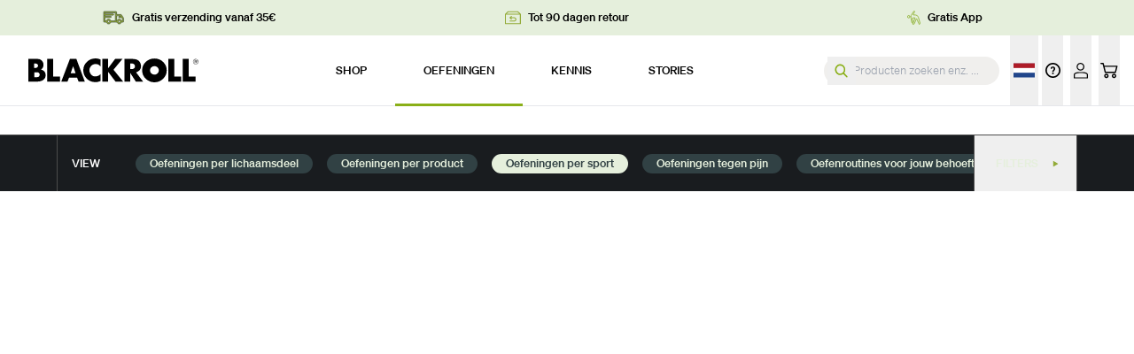

--- FILE ---
content_type: text/html;charset=utf-8
request_url: https://blackroll.com/nl/oefeningen/sport
body_size: 119155
content:
<!DOCTYPE html><html  lang="nl-NL" class=""><head><meta charset="utf-8">
<meta name="viewport" content="width=device-width, initial-scale=1, maximum-scale=1">
<script type="importmap">{"imports":{"#entry":"/_nuxt/D-F-HPQP.js"}}</script>
<title>Sport Oefening Routines</title>
<link rel="preconnect" href="https://cdn.cookielaw.org" crossorigin>
<link rel="preconnect" href="https://www.googleoptimize.com">
<link rel="preconnect" href="https://cldn.cdn-blackroll.com">
<script src="https://cdn.ablyft.com/s/80692412.js" type="text/plain" class="optanon-category-C0004"></script>
<style cssText=".async-hide { opacity: 0 !important}"></style>
<style>*,:after,:before{--tw-border-spacing-x:0;--tw-border-spacing-y:0;--tw-translate-x:0;--tw-translate-y:0;--tw-rotate:0;--tw-skew-x:0;--tw-skew-y:0;--tw-scale-x:1;--tw-scale-y:1;--tw-pan-x: ;--tw-pan-y: ;--tw-pinch-zoom: ;--tw-scroll-snap-strictness:proximity;--tw-gradient-from-position: ;--tw-gradient-via-position: ;--tw-gradient-to-position: ;--tw-ordinal: ;--tw-slashed-zero: ;--tw-numeric-figure: ;--tw-numeric-spacing: ;--tw-numeric-fraction: ;--tw-ring-inset: ;--tw-ring-offset-width:0px;--tw-ring-offset-color:#fff;--tw-ring-color:rgba(59,130,246,.5);--tw-ring-offset-shadow:0 0 #0000;--tw-ring-shadow:0 0 #0000;--tw-shadow:0 0 #0000;--tw-shadow-colored:0 0 #0000;--tw-blur: ;--tw-brightness: ;--tw-contrast: ;--tw-grayscale: ;--tw-hue-rotate: ;--tw-invert: ;--tw-saturate: ;--tw-sepia: ;--tw-drop-shadow: ;--tw-backdrop-blur: ;--tw-backdrop-brightness: ;--tw-backdrop-contrast: ;--tw-backdrop-grayscale: ;--tw-backdrop-hue-rotate: ;--tw-backdrop-invert: ;--tw-backdrop-opacity: ;--tw-backdrop-saturate: ;--tw-backdrop-sepia: ;--tw-contain-size: ;--tw-contain-layout: ;--tw-contain-paint: ;--tw-contain-style: }::backdrop{--tw-border-spacing-x:0;--tw-border-spacing-y:0;--tw-translate-x:0;--tw-translate-y:0;--tw-rotate:0;--tw-skew-x:0;--tw-skew-y:0;--tw-scale-x:1;--tw-scale-y:1;--tw-pan-x: ;--tw-pan-y: ;--tw-pinch-zoom: ;--tw-scroll-snap-strictness:proximity;--tw-gradient-from-position: ;--tw-gradient-via-position: ;--tw-gradient-to-position: ;--tw-ordinal: ;--tw-slashed-zero: ;--tw-numeric-figure: ;--tw-numeric-spacing: ;--tw-numeric-fraction: ;--tw-ring-inset: ;--tw-ring-offset-width:0px;--tw-ring-offset-color:#fff;--tw-ring-color:rgba(59,130,246,.5);--tw-ring-offset-shadow:0 0 #0000;--tw-ring-shadow:0 0 #0000;--tw-shadow:0 0 #0000;--tw-shadow-colored:0 0 #0000;--tw-blur: ;--tw-brightness: ;--tw-contrast: ;--tw-grayscale: ;--tw-hue-rotate: ;--tw-invert: ;--tw-saturate: ;--tw-sepia: ;--tw-drop-shadow: ;--tw-backdrop-blur: ;--tw-backdrop-brightness: ;--tw-backdrop-contrast: ;--tw-backdrop-grayscale: ;--tw-backdrop-hue-rotate: ;--tw-backdrop-invert: ;--tw-backdrop-opacity: ;--tw-backdrop-saturate: ;--tw-backdrop-sepia: ;--tw-contain-size: ;--tw-contain-layout: ;--tw-contain-paint: ;--tw-contain-style: }/*! tailwindcss v3.4.18 | MIT License | https://tailwindcss.com*/*,:after,:before{border:0 solid #e5e7eb;box-sizing:border-box}:after,:before{--tw-content:""}:host,html{-webkit-text-size-adjust:100%;font-feature-settings:normal;-webkit-tap-highlight-color:transparent;font-family:ui-sans-serif,system-ui,sans-serif,Apple Color Emoji,Segoe UI Emoji,Segoe UI Symbol,Noto Color Emoji;font-variation-settings:normal;line-height:1.5;-moz-tab-size:4;-o-tab-size:4;tab-size:4}body{line-height:inherit;margin:0}hr{border-top-width:1px;color:inherit;height:0}abbr:where([title]){-webkit-text-decoration:underline dotted;text-decoration:underline dotted}h1,h2,h3,h4,h5,h6{font-size:inherit;font-weight:inherit}a{color:inherit;text-decoration:inherit}b,strong{font-weight:bolder}code,kbd,pre,samp{font-feature-settings:normal;font-family:ui-monospace,SFMono-Regular,Menlo,Monaco,Consolas,Liberation Mono,Courier New,monospace;font-size:1em;font-variation-settings:normal}small{font-size:80%}sub,sup{font-size:75%;line-height:0;position:relative;vertical-align:baseline}sub{bottom:-.25em}sup{top:-.5em}table{border-collapse:collapse;border-color:inherit;text-indent:0}button,input,optgroup,select,textarea{font-feature-settings:inherit;color:inherit;font-family:inherit;font-size:100%;font-variation-settings:inherit;font-weight:inherit;letter-spacing:inherit;line-height:inherit;margin:0;padding:0}button,select{text-transform:none}button,input:where([type=button]),input:where([type=reset]),input:where([type=submit]){-webkit-appearance:button;background-color:transparent;background-image:none}:-moz-focusring{outline:auto}:-moz-ui-invalid{box-shadow:none}progress{vertical-align:baseline}::-webkit-inner-spin-button,::-webkit-outer-spin-button{height:auto}[type=search]{-webkit-appearance:textfield;outline-offset:-2px}::-webkit-search-decoration{-webkit-appearance:none}::-webkit-file-upload-button{-webkit-appearance:button;font:inherit}summary{display:list-item}blockquote,dd,dl,figure,h1,h2,h3,h4,h5,h6,hr,p,pre{margin:0}fieldset{margin:0}fieldset,legend{padding:0}menu,ol,ul{list-style:none;margin:0;padding:0}dialog{padding:0}textarea{resize:vertical}input::-moz-placeholder,textarea::-moz-placeholder{color:#9ca3af;opacity:1}input::placeholder,textarea::placeholder{color:#9ca3af;opacity:1}[role=button],button{cursor:pointer}:disabled{cursor:default}audio,canvas,embed,iframe,img,object,svg,video{display:block;vertical-align:middle}img,video{height:auto;max-width:100%}[hidden]:where(:not([hidden=until-found])){display:none}a:focus-visible,button:focus-visible,input:focus-visible{outline-color:#354f24;outline-offset:2px;outline-style:solid;outline-width:2px;z-index:1}.fluid-xxs{font-size:clamp(10px,(100vw - 640px)/(1440 - 640) * (12 - 10) + 10px,12px)}.fluid-xs{font-size:clamp(12px,(100vw - 640px)/(1440 - 640) * (13 - 12) + 12px,13px)}.fluid-sm{font-size:clamp(13px,(100vw - 640px)/(1440 - 640) * (15 - 13) + 13px,15px)}.fluid-base{font-size:clamp(14px,(100vw - 640px)/(1440 - 640) * (20 - 14) + 14px,20px)}.fluid-lg{font-size:clamp(16px,(100vw - 640px)/(1440 - 640) * (24 - 16) + 16px,24px)}.fluid-xl{font-size:clamp(22px,(100vw - 640px)/(1440 - 640) * (34 - 22) + 22px,34px)}.fluid-2xl{font-size:clamp(25px,(100vw - 640px)/(1440 - 640) * (39 - 25) + 25px,39px)}.fluid-3xl{font-size:clamp(30px,(100vw - 640px)/(1440 - 640) * (50 - 30) + 30px,50px)}.fluid-4xl{font-size:clamp(36px,(100vw - 640px)/(1440 - 640) * (72 - 36) + 36px,72px)}.fluid-5xl{font-size:clamp(52px,(100vw - 480px)/(1920 - 480) * (104 - 52) + 52px,104px)}.btn-pill{border-radius:9999px;border-width:1px;display:inline-flex;font-size:clamp(13px,(100vw - 640px)/(1440 - 640) * (15 - 13) + 13px,15px);font-weight:500;justify-content:center;letter-spacing:.05em;min-width:175px;padding:.75rem 2.5rem;text-align:center;transition-duration:.15s;transition-property:all;transition-timing-function:cubic-bezier(.4,0,.2,1)}.btn-pill,.btn-pill:active{transform:translate(var(--tw-translate-x),var(--tw-translate-y)) rotate(var(--tw-rotate)) skew(var(--tw-skew-x)) skewY(var(--tw-skew-y)) scaleX(var(--tw-scale-x)) scaleY(var(--tw-scale-y))}.btn-pill:active{--tw-scale-x:.95;--tw-scale-y:.95}.btn-pill-white{border-radius:9999px;border-width:1px;display:inline-flex;font-size:clamp(13px,(100vw - 640px)/(1440 - 640) * (15 - 13) + 13px,15px);font-weight:500;justify-content:center;letter-spacing:.05em;min-width:175px;padding:.75rem 2.5rem;text-align:center;transition-duration:.15s;transition-property:all;transition-timing-function:cubic-bezier(.4,0,.2,1)}.btn-pill-white,.btn-pill-white:active{transform:translate(var(--tw-translate-x),var(--tw-translate-y)) rotate(var(--tw-rotate)) skew(var(--tw-skew-x)) skewY(var(--tw-skew-y)) scaleX(var(--tw-scale-x)) scaleY(var(--tw-scale-y))}.btn-pill-white:active{--tw-scale-x:.95;--tw-scale-y:.95}.btn-pill-white{background-color:rgb(255 255 255/var(--tw-bg-opacity,1));border-color:rgb(25 28 31/var(--tw-border-opacity,1));color:rgb(25 28 31/var(--tw-text-opacity,1))}.btn-pill-white,.btn-pill-white:hover{--tw-border-opacity:1;--tw-bg-opacity:1;--tw-text-opacity:1}.btn-pill-white:hover{background-color:rgb(25 28 31/var(--tw-bg-opacity,1));border-color:rgb(255 255 255/var(--tw-border-opacity,1));color:rgb(255 255 255/var(--tw-text-opacity,1))}.btn-pill-green{border-radius:9999px;border-width:1px;display:inline-flex;font-size:clamp(13px,(100vw - 640px)/(1440 - 640) * (15 - 13) + 13px,15px);font-weight:500;justify-content:center;letter-spacing:.05em;min-width:175px;padding:.75rem 2.5rem;text-align:center;transition-duration:.15s;transition-property:all;transition-timing-function:cubic-bezier(.4,0,.2,1)}.btn-pill-green,.btn-pill-green:active{transform:translate(var(--tw-translate-x),var(--tw-translate-y)) rotate(var(--tw-rotate)) skew(var(--tw-skew-x)) skewY(var(--tw-skew-y)) scaleX(var(--tw-scale-x)) scaleY(var(--tw-scale-y))}.btn-pill-green:active{--tw-scale-x:.95;--tw-scale-y:.95}.btn-pill-green{background-color:rgb(138 175 24/var(--tw-bg-opacity,1));color:rgb(255 255 255/var(--tw-text-opacity,1))}.btn-pill-green,.btn-pill-green:hover{--tw-border-opacity:1;--tw-bg-opacity:1;--tw-text-opacity:1;border-color:rgb(138 175 24/var(--tw-border-opacity,1))}.btn-pill-green:hover{background-color:rgb(255 255 255/var(--tw-bg-opacity,1));color:rgb(138 175 24/var(--tw-text-opacity,1))}.btn-pill-gray{border-radius:9999px;border-width:1px;display:inline-flex;font-size:clamp(13px,(100vw - 640px)/(1440 - 640) * (15 - 13) + 13px,15px);font-weight:500;justify-content:center;letter-spacing:.05em;min-width:175px;padding:.75rem 2.5rem;text-align:center;transition-duration:.15s;transition-property:all;transition-timing-function:cubic-bezier(.4,0,.2,1)}.btn-pill-gray,.btn-pill-gray:active{transform:translate(var(--tw-translate-x),var(--tw-translate-y)) rotate(var(--tw-rotate)) skew(var(--tw-skew-x)) skewY(var(--tw-skew-y)) scaleX(var(--tw-scale-x)) scaleY(var(--tw-scale-y))}.btn-pill-gray:active{--tw-scale-x:.95;--tw-scale-y:.95}.btn-pill-gray{background-color:rgb(156 163 175/var(--tw-bg-opacity,1));color:rgb(255 255 255/var(--tw-text-opacity,1))}.btn-pill-gray,.btn-pill-gray:hover{--tw-border-opacity:1;--tw-bg-opacity:1;--tw-text-opacity:1;border-color:rgb(156 163 175/var(--tw-border-opacity,1))}.btn-pill-gray:hover{background-color:rgb(255 255 255/var(--tw-bg-opacity,1));color:rgb(156 163 175/var(--tw-text-opacity,1))}.btn-pill-black{border-radius:9999px;border-width:1px;display:inline-flex;font-size:clamp(13px,(100vw - 640px)/(1440 - 640) * (15 - 13) + 13px,15px);font-weight:500;justify-content:center;letter-spacing:.05em;min-width:175px;padding:.75rem 2.5rem;text-align:center;transition-duration:.15s;transition-property:all;transition-timing-function:cubic-bezier(.4,0,.2,1)}.btn-pill-black,.btn-pill-black:active{transform:translate(var(--tw-translate-x),var(--tw-translate-y)) rotate(var(--tw-rotate)) skew(var(--tw-skew-x)) skewY(var(--tw-skew-y)) scaleX(var(--tw-scale-x)) scaleY(var(--tw-scale-y))}.btn-pill-black:active{--tw-scale-x:.95;--tw-scale-y:.95}.btn-pill-black{background-color:rgb(25 28 31/var(--tw-bg-opacity,1));border-color:rgb(255 255 255/var(--tw-border-opacity,1));color:rgb(255 255 255/var(--tw-text-opacity,1))}.btn-pill-black,.btn-pill-black:hover{--tw-border-opacity:1;--tw-bg-opacity:1;--tw-text-opacity:1}.btn-pill-black:hover{background-color:rgb(255 255 255/var(--tw-bg-opacity,1));border-color:rgb(0 0 0/var(--tw-border-opacity,1));color:rgb(25 28 31/var(--tw-text-opacity,1))}.btn-pill-outline-black{border-radius:9999px;border-width:1px;display:inline-flex;font-size:clamp(13px,(100vw - 640px)/(1440 - 640) * (15 - 13) + 13px,15px);font-weight:500;justify-content:center;letter-spacing:.05em;min-width:175px;padding:.75rem 2.5rem;text-align:center;transition-duration:.15s;transition-property:all;transition-timing-function:cubic-bezier(.4,0,.2,1)}.btn-pill-outline-black,.btn-pill-outline-black:active{transform:translate(var(--tw-translate-x),var(--tw-translate-y)) rotate(var(--tw-rotate)) skew(var(--tw-skew-x)) skewY(var(--tw-skew-y)) scaleX(var(--tw-scale-x)) scaleY(var(--tw-scale-y))}.btn-pill-outline-black:active{--tw-scale-x:.95;--tw-scale-y:.95}.btn-pill-outline-black{--tw-text-opacity:1;background-image:none;color:rgb(25 28 31/var(--tw-text-opacity,1))}.btn-pill-outline-black,.btn-pill-outline-black:hover{--tw-border-opacity:1;border-color:rgb(25 28 31/var(--tw-border-opacity,1))}.btn-pill-outline-black:hover{--tw-bg-opacity:1;--tw-text-opacity:1;background-color:rgb(25 28 31/var(--tw-bg-opacity,1));color:rgb(255 255 255/var(--tw-text-opacity,1))}.btn-pill-outline-white{border-radius:9999px;border-width:1px;display:inline-flex;font-size:clamp(13px,(100vw - 640px)/(1440 - 640) * (15 - 13) + 13px,15px);font-weight:500;justify-content:center;letter-spacing:.05em;min-width:175px;padding:.75rem 2.5rem;text-align:center;transition-duration:.15s;transition-property:all;transition-timing-function:cubic-bezier(.4,0,.2,1)}.btn-pill-outline-white,.btn-pill-outline-white:active{transform:translate(var(--tw-translate-x),var(--tw-translate-y)) rotate(var(--tw-rotate)) skew(var(--tw-skew-x)) skewY(var(--tw-skew-y)) scaleX(var(--tw-scale-x)) scaleY(var(--tw-scale-y))}.btn-pill-outline-white:active{--tw-scale-x:.95;--tw-scale-y:.95}.btn-pill-outline-white{--tw-border-opacity:1;--tw-text-opacity:1;background-image:none;border-color:rgb(255 255 255/var(--tw-border-opacity,1));color:rgb(255 255 255/var(--tw-text-opacity,1))}.btn-pill-outline-white:hover{--tw-bg-opacity:1;--tw-text-opacity:1;background-color:rgb(255 255 255/var(--tw-bg-opacity,1));color:rgb(25 28 31/var(--tw-text-opacity,1))}button:disabled{opacity:.25}.btn-tag{font-size:clamp(12px,(100vw - 640px)/(1440 - 640) * (13 - 12) + 12px,13px);font-weight:500;letter-spacing:.05em;line-height:1.25rem;padding-left:.25rem;padding-right:.25rem;text-transform:uppercase;transition-duration:.2s;transition-property:color,background-color,border-color,text-decoration-color,fill,stroke;transition-timing-function:cubic-bezier(.4,0,.2,1)}.btn-tag-fill{--tw-border-opacity:1;--tw-bg-opacity:1;--tw-text-opacity:1;background-color:rgb(25 28 31/var(--tw-bg-opacity,1));border-color:rgb(25 28 31/var(--tw-border-opacity,1));border-width:1px;color:rgb(138 175 24/var(--tw-text-opacity,1))}.btn-tag-fill:hover{border-color:rgb(138 175 24/var(--tw-border-opacity,1))}.btn-tag-fill:focus,.btn-tag-fill:hover{--tw-border-opacity:1;--tw-bg-opacity:1;--tw-text-opacity:1;background-color:rgb(138 175 24/var(--tw-bg-opacity,1));color:rgb(25 28 31/var(--tw-text-opacity,1))}.btn-tag-fill:focus{border-color:rgb(25 28 31/var(--tw-border-opacity,1));outline:2px solid transparent;outline-offset:2px}.btn-tag-outline{border-color:currentColor;border-width:1px;color:currentColor}.btn-tag-outline:hover{--tw-border-opacity:1;--tw-text-opacity:1;border-color:rgb(138 175 24/var(--tw-border-opacity,1));color:rgb(138 175 24/var(--tw-text-opacity,1))}.ticker-wrapper{animation:scroll-ticker 180s linear infinite;display:inline-block}.checkmark-bullets ol,.checkmark-bullets ul{margin-left:0!important;padding-left:1.5rem}.checkmark-bullets ul li:before{content:""!important}.checkmark-bullets ul li{list-style-image:url([data-uri]);list-style-type:none;margin-bottom:.75rem;margin-top:.75rem;padding-left:.5rem;vertical-align:middle}.checkmark-bullets-centered ul{padding-left:0}.checkmark-bullets-centered ul li{list-style-position:inside;padding-left:0;text-align:center}.checkmark-noborder ul li{list-style-image:url([data-uri])}.add-background{background:linear-gradient(0deg,transparent,1%,#191c1f 1%,#191c1f 90%,transparent 0);box-decoration-break:clone;-webkit-box-decoration-break:clone;color:#fff;line-height:1.4!important;padding:.1em .2em}.add-background>.add-background{padding-left:0}.add-highlight,.text__bg--highlight{color:#8aaf18}.highlight-br-green-light .add-highlight,.highlight-br-green-light .text__bg--highlight{--tw-text-opacity:1;color:rgb(229 239 220/var(--tw-text-opacity,1))}.add-background:empty,.add-highlight:empty,.text__bg--highlight:empty{background:none;color:inherit;display:none}html{scroll-behavior:auto}@media (min-width:768px){.max-w-expanded-md{max-width:864px}}strong{font-weight:500}.strong-bold strong{font-weight:700}.matrix-block{margin-bottom:3rem;margin-top:3rem}@media (min-width:768px){.matrix-block{margin-bottom:5rem;margin-top:5rem}}.container-indented{margin-left:1.5rem;margin-right:1.5rem;max-width:720px}@media (min-width:768px){.container-indented{margin-left:auto;margin-right:auto}}.page-enter-active,.page-leave-active{transition:opacity .1s}.page-enter,.page-leave-active{opacity:0}.box{--tw-bg-opacity:1;--tw-text-opacity:1;background-color:rgb(25 28 31/var(--tw-bg-opacity,1));color:rgb(255 255 255/var(--tw-text-opacity,1));padding:1.5rem}@media (min-width:1024px){.box{padding:3rem}}.box-thin{--tw-bg-opacity:1;--tw-text-opacity:1;background-color:rgb(25 28 31/var(--tw-bg-opacity,1));color:rgb(255 255 255/var(--tw-text-opacity,1));padding:1.5rem}@media (min-width:1024px){.box-thin{padding:2.5rem 2rem}}.box-white{padding:1.5rem}@media (min-width:1024px){.box-white{padding:4rem 3rem}}blockquote{--tw-text-opacity:1;color:rgb(138 175 24/var(--tw-text-opacity,1));font-size:clamp(30px,(100vw - 640px)/(1440 - 640) * (50 - 30) + 30px,50px);font-weight:600;line-height:1.1;margin-bottom:1rem;margin-top:1rem}@media (min-width:1024px){blockquote{margin-bottom:2rem;margin-top:2rem}}.hidden\!{display:none}#onetrust-banner-sdk.otCenterRounded{z-index:40!important}.image-title-feature-link:focus-visible .image-title-feature-overlay{outline-color:#354f24;outline-offset:2px;outline-style:solid;outline-width:2px;z-index:1}@keyframes scroll-ticker{0%{transform:translate(0)}to{transform:translate(-50%)}}@font-face{font-display:swap;font-family:Soehne;font-weight:300;src:url(/_nuxt/soehne-web-leicht.D8r1yxou.eot);src:url(/_nuxt/soehne-web-leicht.fgKQqFAH.woff) format("woff"),url(/_nuxt/soehne-web-leicht.BfQqGHnR.woff2) format("woff2"),url(/_nuxt/soehne-web-leicht.D8r1yxou.eot) format("eot")}@font-face{font-display:swap;font-family:Soehne;font-style:italic;font-weight:300;src:url(/_nuxt/soehne-web-leicht-kursiv.C9uHnaRe.eot);src:url(/_nuxt/soehne-web-leicht-kursiv.BXduI-eg.woff) format("woff"),url(/_nuxt/soehne-web-leicht-kursiv.BmEA8bg-.woff2) format("woff2"),url(/_nuxt/soehne-web-leicht-kursiv.C9uHnaRe.eot) format("eot")}@font-face{font-display:swap;font-family:Soehne;font-weight:500;src:url(/_nuxt/soehne-web-kraftig.CGYwlBPi.eot);src:url(/_nuxt/soehne-web-kraftig.DCGORqFk.woff) format("woff"),url(/_nuxt/soehne-web-kraftig.v5CQEmLm.woff2) format("woff2"),url(/_nuxt/soehne-web-kraftig.CGYwlBPi.eot) format("eot")}@font-face{font-display:swap;font-family:Soehne;font-style:italic;font-weight:500;src:url(/_nuxt/soehne-web-kraftig-kursiv.DApl5AdQ.eot);src:url(/_nuxt/soehne-web-kraftig-kursiv.CUEmScKW.woff) format("woff"),url(/_nuxt/soehne-web-kraftig-kursiv.DF2UJ9Qb.woff2) format("woff2"),url(/_nuxt/soehne-web-kraftig-kursiv.DApl5AdQ.eot) format("eot")}@font-face{font-display:swap;font-family:Soehne;font-weight:600;src:url(/_nuxt/soehne-web-halbfett.DEZrcfD0.eot);src:url(/_nuxt/soehne-web-halbfett.DfvgWcOd.woff) format("woff"),url(/_nuxt/soehne-web-halbfett.DGrXY_V8.woff2) format("woff2"),url(/_nuxt/soehne-web-halbfett.DEZrcfD0.eot) format("eot")}html{-webkit-font-smoothing:antialiased;-moz-osx-font-smoothing:grayscale;font-family:Soehne,Arial,Helvetica,sans-serif;font-weight:300}h1,h2,h3,h4,h5{font-weight:600}h1,h2,h3{font-size:clamp(30px,(100vw - 640px)/(1440 - 640) * (50 - 30) + 30px,50px);font-weight:600;line-height:1.1}h4{font-size:clamp(22px,(100vw - 640px)/(1440 - 640) * (34 - 22) + 22px,34px)}h4,h5{font-weight:500;line-height:1.25}h5{font-size:clamp(16px,(100vw - 640px)/(1440 - 640) * (24 - 16) + 16px,24px)}.py-l{padding-bottom:5rem;padding-top:5rem}@media (min-width:768px){.py-l{padding-bottom:7rem;padding-top:7rem}}@media (min-width:1280px){.py-l{padding-bottom:9rem;padding-top:9rem}}.my-l{margin-bottom:5rem;margin-top:5rem}@media (min-width:768px){.my-l{margin-bottom:7rem;margin-top:7rem}}@media (min-width:1280px){.my-l{margin-bottom:9rem;margin-top:9rem}}.text-copy.link-highlight a[href*="/collections/"],.text-copy.link-highlight a[href*="/products/"]{--tw-border-opacity:1;border-bottom-width:1px;border-color:rgb(138 175 24/var(--tw-border-opacity,1));padding-left:2rem;padding-right:.25rem;position:relative;white-space:nowrap}.text-copy.link-highlight a[href*="/collections/"]:hover,.text-copy.link-highlight a[href*="/products/"]:hover{--tw-border-opacity:1;border-color:rgb(138 175 24/var(--tw-border-opacity,1))}.text-copy.link-highlight a[href*="/collections/"]:before,.text-copy.link-highlight a[href*="/products/"]:before{background-image:url([data-uri]);background-position:50%;background-repeat:no-repeat;background-size:80%;bottom:0;content:" ";display:inline-block;left:0;position:absolute;top:0;width:1em}.text-copy ul,ol{margin-bottom:1rem;margin-left:2rem;margin-top:1rem}.text-copy ol{list-style-type:decimal}.text-copy ol li::marker{--tw-text-opacity:1;color:rgb(138 175 24/var(--tw-text-opacity,1));font-weight:300}.text-copy ul li:before{content:"•";display:inline-block;font-weight:600;margin-left:-1em;width:1em}.text-copy a,.text-copy ul li:before{--tw-text-opacity:1;color:rgb(138 175 24/var(--tw-text-opacity,1))}.text-copy a{text-decoration-line:underline}.text-copy a:hover{text-decoration-line:none}.text-copy a:active{--tw-bg-opacity:1;background-color:rgb(229 239 220/var(--tw-bg-opacity,1));color:#191c1f99;text-decoration-line:underline}.text-copy h5{font-size:.8125rem;line-height:1.3rem;margin-top:2rem}.text-copy h1,.text-copy h2,.text-copy h3,.text-copy h4,.text-copy h5,.text-copy h6{margin-bottom:1rem;margin-top:1em}.text-copy h2{font-size:1.3125rem;line-height:1.24}.text-copy h3,.text-copy h4{font-size:1rem;line-height:1.31}@media (min-width:1024px){.text-copy h2{font-size:2.375rem;line-height:1.16}.text-copy h3{font-size:1.4375rem;line-height:1.22}.text-copy h4{font-size:1.3125rem;line-height:1.22}}.text-copy p:not(:last-of-type){margin-bottom:1rem}.short-column .text-description ul{margin-bottom:0}.text-description{word-wrap:break-word;-webkit-hyphens:auto;hyphens:auto}.text-description h2,.text-description strong{font-size:clamp(22px,(100vw - 640px)/(1440 - 640) * (34 - 22) + 22px,34px);font-weight:500;line-height:1.25;margin-bottom:1rem}.text-description h3,.text-description h4,.text-description h5,.text-description h6{font-size:clamp(16px,(100vw - 640px)/(1440 - 640) * (24 - 16) + 16px,24px);font-weight:500;line-height:1.25;margin-bottom:1rem}.text-description ol{font-size:clamp(14px,(100vw - 640px)/(1440 - 640) * (20 - 14) + 14px,20px);font-weight:300;line-height:1.625;list-style-type:decimal;margin-bottom:0}.text-description ol li{margin-bottom:.75rem;margin-top:.75rem;padding-left:.5rem}.text-description ol li::marker{--tw-text-opacity:1;color:rgb(138 175 24/var(--tw-text-opacity,1));font-weight:500}.text-description ul p,.text-description ul strong{font-weight:400;margin-bottom:0}.text-description p,.text-description ul,.text-description ul p,.text-description ul strong{font-size:clamp(14px,(100vw - 640px)/(1440 - 640) * (20 - 14) + 14px,20px);line-height:1.625}.text-description p,.text-description ul{font-weight:300}.text-description em{font-size:1rem;font-style:normal;font-weight:700;line-height:1.31}.text-description a{--tw-text-opacity:1;color:rgb(138 175 24/var(--tw-text-opacity,1));text-decoration-line:underline}.text-description a:hover{text-decoration-line:none}.text-description a:active{--tw-bg-opacity:1;background-color:rgb(229 239 220/var(--tw-bg-opacity,1));color:#191c1f99;text-decoration-line:underline}.highlight-title em,.highlight-title mark{background-color:transparent;color:currentColor;font-style:normal;font-weight:700;text-decoration-line:none}.group-item:not(:last-of-type){--tw-border-opacity:1;border-bottom-width:1px;border-color:rgb(240 239 237/var(--tw-border-opacity,1));border-style:solid}.lg-next,.lg-prev{background-color:#0000004d!important;border-radius:50%!important;color:#fff!important}.lg-next:focus-visible,.lg-prev:focus-visible{outline:1px solid #5e9ed6!important}.lg-icon{color:#fff!important}.lg-next:hover,.lg-prev:hover{background-color:#00000080!important}.lg-sub-html p{font-size:14px!important}.lg-toolbar .lg-icon:focus-visible{outline:1px solid #5e9ed6!important}.sr-only{clip:rect(0,0,0,0);border-width:0;height:1px;margin:-1px;overflow:hidden;padding:0;position:absolute;white-space:nowrap;width:1px}.pointer-events-none{pointer-events:none}.pointer-events-auto{pointer-events:auto}.visible{visibility:visible}.invisible{visibility:hidden}.collapse{visibility:collapse}.static{position:static}.fixed{position:fixed}.absolute{position:absolute}.relative{position:relative}.sticky{position:sticky}.inset-0{inset:0}.inset-4{inset:1rem}.inset-x-0{left:0;right:0}.inset-x-2{left:.5rem;right:.5rem}.inset-y-0{bottom:0;top:0}.inset-y-2{bottom:.5rem;top:.5rem}.-right-1\.5{right:-.375rem}.-right-4{right:-1rem}.-right-\[50px\]{right:-50px}.-top-1\.5{top:-.375rem}.-top-10{top:-2.5rem}.-top-2{top:-.5rem}.-top-32{top:-8rem}.-top-4{top:-1rem}.-top-60{top:-15rem}.bottom-0{bottom:0}.bottom-10{bottom:2.5rem}.bottom-11{bottom:2.75rem}.bottom-16{bottom:4rem}.bottom-2{bottom:.5rem}.bottom-4{bottom:1rem}.bottom-5{bottom:1.25rem}.bottom-6{bottom:1.5rem}.bottom-full{bottom:100%}.left-0{left:0}.left-1\/2{left:50%}.left-1\/4{left:25%}.left-12{left:3rem}.left-2{left:.5rem}.left-5{left:1.25rem}.left-full{left:100%}.right-0{right:0}.right-10{right:2.5rem}.right-12{right:3rem}.right-2{right:.5rem}.right-3{right:.75rem}.right-4{right:1rem}.right-5{right:1.25rem}.right-6{right:1.5rem}.right-8{right:2rem}.right-9{right:2.25rem}.right-\[50px\]{right:50px}.right-auto{right:auto}.top-0{top:0}.top-1{top:.25rem}.top-1\/2{top:50%}.top-12{top:3rem}.top-2{top:.5rem}.top-3{top:.75rem}.top-32{top:8rem}.top-4{top:1rem}.top-5{top:1.25rem}.top-\[54px\]{top:54px}.top-\[6vw\]{top:6vw}.top-auto{top:auto}.top-full{top:100%}.top-header-bar-height-mobile{top:54px}.z-0{z-index:0}.z-10{z-index:10}.z-20{z-index:20}.z-30{z-index:30}.z-40{z-index:40}.z-50{z-index:50}.z-\[-1\]{z-index:-1}.z-\[2\]{z-index:2}.order-1{order:1}.order-2{order:2}.order-3{order:3}.order-first{order:-9999}.order-last{order:9999}.col-span-1{grid-column:span 1/span 1}.col-span-10{grid-column:span 10/span 10}.col-span-2{grid-column:span 2/span 2}.col-span-3{grid-column:span 3/span 3}.col-span-4{grid-column:span 4/span 4}.col-span-full{grid-column:1/-1}.col-start-1{grid-column-start:1}.col-start-2{grid-column-start:2}.col-start-3{grid-column-start:3}.col-start-6{grid-column-start:6}.col-start-8{grid-column-start:8}.col-end-12{grid-column-end:12}.col-end-13{grid-column-end:13}.col-end-4{grid-column-end:4}.col-end-5{grid-column-end:5}.col-end-6{grid-column-end:6}.row-span-1{grid-row:span 1/span 1}.row-span-2{grid-row:span 2/span 2}.row-span-full{grid-row:1/-1}.row-start-2{grid-row-start:2}.row-start-3{grid-row-start:3}.m-4{margin:1rem}.m-8{margin:2rem}.m-auto{margin:auto}.\!my-2{margin-bottom:.5rem!important;margin-top:.5rem!important}.-mx-10{margin-left:-2.5rem;margin-right:-2.5rem}.-mx-2{margin-left:-.5rem;margin-right:-.5rem}.-mx-4{margin-left:-1rem;margin-right:-1rem}.-my-2{margin-bottom:-.5rem;margin-top:-.5rem}.-my-6{margin-bottom:-1.5rem;margin-top:-1.5rem}.mx-0{margin-left:0;margin-right:0}.mx-1{margin-left:.25rem;margin-right:.25rem}.mx-10{margin-left:2.5rem;margin-right:2.5rem}.mx-2{margin-left:.5rem;margin-right:.5rem}.mx-3{margin-left:.75rem;margin-right:.75rem}.mx-4{margin-left:1rem;margin-right:1rem}.mx-5{margin-left:1.25rem;margin-right:1.25rem}.mx-6{margin-left:1.5rem;margin-right:1.5rem}.mx-8{margin-left:2rem;margin-right:2rem}.mx-auto{margin-left:auto;margin-right:auto}.my-0{margin-bottom:0;margin-top:0}.my-1{margin-bottom:.25rem;margin-top:.25rem}.my-1\.5{margin-bottom:.375rem;margin-top:.375rem}.my-10{margin-bottom:2.5rem;margin-top:2.5rem}.my-12{margin-bottom:3rem;margin-top:3rem}.my-16{margin-bottom:4rem;margin-top:4rem}.my-2{margin-bottom:.5rem;margin-top:.5rem}.my-20{margin-bottom:5rem;margin-top:5rem}.my-24{margin-bottom:6rem;margin-top:6rem}.my-3{margin-bottom:.75rem;margin-top:.75rem}.my-4{margin-bottom:1rem;margin-top:1rem}.my-5{margin-bottom:1.25rem;margin-top:1.25rem}.my-6{margin-bottom:1.5rem;margin-top:1.5rem}.my-8{margin-bottom:2rem;margin-top:2rem}.my-\[7px\]{margin-bottom:7px;margin-top:7px}.\!ml-0{margin-left:0!important}.-mb-20{margin-bottom:-5rem}.-mb-6{margin-bottom:-1.5rem}.-mb-px{margin-bottom:-1px}.-ml-0\.5{margin-left:-.125rem}.-ml-2{margin-left:-.5rem}.-ml-4{margin-left:-1rem}.-ml-px{margin-left:-1px}.-mr-0\.5{margin-right:-.125rem}.-mr-1{margin-right:-.25rem}.-mr-2{margin-right:-.5rem}.-mr-4{margin-right:-1rem}.-mt-1{margin-top:-.25rem}.-mt-12{margin-top:-3rem}.-mt-2{margin-top:-.5rem}.-mt-4{margin-top:-1rem}.-mt-px{margin-top:-1px}.mb-0{margin-bottom:0}.mb-1{margin-bottom:.25rem}.mb-10{margin-bottom:2.5rem}.mb-11{margin-bottom:2.75rem}.mb-12{margin-bottom:3rem}.mb-16{margin-bottom:4rem}.mb-2{margin-bottom:.5rem}.mb-20{margin-bottom:5rem}.mb-3{margin-bottom:.75rem}.mb-32{margin-bottom:8rem}.mb-36{margin-bottom:9rem}.mb-4{margin-bottom:1rem}.mb-5{margin-bottom:1.25rem}.mb-6{margin-bottom:1.5rem}.mb-8{margin-bottom:2rem}.mb-\[-1px\]{margin-bottom:-1px}.ml-0\.5{margin-left:.125rem}.ml-1{margin-left:.25rem}.ml-2{margin-left:.5rem}.ml-3{margin-left:.75rem}.ml-4{margin-left:1rem}.ml-6{margin-left:1.5rem}.ml-8{margin-left:2rem}.ml-auto{margin-left:auto}.ml-px{margin-left:1px}.mr-1{margin-right:.25rem}.mr-1\.5{margin-right:.375rem}.mr-2{margin-right:.5rem}.mr-3{margin-right:.75rem}.mr-4{margin-right:1rem}.mr-6{margin-right:1.5rem}.mr-auto{margin-right:auto}.mt-0{margin-top:0}.mt-0\.5{margin-top:.125rem}.mt-1{margin-top:.25rem}.mt-10{margin-top:2.5rem}.mt-12{margin-top:3rem}.mt-14{margin-top:3.5rem}.mt-16{margin-top:4rem}.mt-2{margin-top:.5rem}.mt-20{margin-top:5rem}.mt-24{margin-top:6rem}.mt-3{margin-top:.75rem}.mt-4{margin-top:1rem}.mt-5{margin-top:1.25rem}.mt-6{margin-top:1.5rem}.mt-8{margin-top:2rem}.mt-9{margin-top:2.25rem}.mt-\[1px\]{margin-top:1px}.mt-\[2px\]{margin-top:2px}.mt-\[3px\]{margin-top:3px}.mt-\[80\%\]{margin-top:80%}.mt-auto{margin-top:auto}.box-border{box-sizing:border-box}.box-content{box-sizing:content-box}.line-clamp-2{-webkit-line-clamp:2}.line-clamp-2,.line-clamp-3{-webkit-box-orient:vertical;display:-webkit-box;overflow:hidden}.line-clamp-3{-webkit-line-clamp:3}.line-clamp-6{-webkit-box-orient:vertical;-webkit-line-clamp:6;display:-webkit-box;overflow:hidden}.block{display:block}.inline-block{display:inline-block}.inline{display:inline}.\!flex{display:flex!important}.flex{display:flex}.inline-flex{display:inline-flex}.table{display:table}.flow-root{display:flow-root}.grid{display:grid}.contents{display:contents}.hidden{display:none}.size-11{height:2.75rem;width:2.75rem}.size-4{height:1rem;width:1rem}.size-5{height:1.25rem;width:1.25rem}.size-6{height:1.5rem;width:1.5rem}.h-0{height:0}.h-1{height:.25rem}.h-1\.5{height:.375rem}.h-1\/2{height:50%}.h-1\/3{height:33.333333%}.h-10{height:2.5rem}.h-11{height:2.75rem}.h-12{height:3rem}.h-14{height:3.5rem}.h-16{height:4rem}.h-2{height:.5rem}.h-2\.5{height:.625rem}.h-20{height:5rem}.h-24{height:6rem}.h-3{height:.75rem}.h-3\.5{height:.875rem}.h-32{height:8rem}.h-4{height:1rem}.h-5{height:1.25rem}.h-6{height:1.5rem}.h-7{height:1.75rem}.h-72{height:18rem}.h-8{height:2rem}.h-9{height:2.25rem}.h-\[1\.5em\]{height:1.5em}.h-\[120vw\]{height:120vw}.h-\[200px\]{height:200px}.h-\[3px\]{height:3px}.h-\[4\.5rem\]{height:4.5rem}.h-\[45px\]{height:45px}.h-\[50px\]{height:50px}.h-\[5px\]{height:5px}.h-\[65\%\]{height:65%}.h-\[90px\]{height:90px}.h-auto{height:auto}.h-full{height:100%}.h-header-bar-height-mobile{height:54px}.h-screen{height:100vh}.max-h-72{max-height:18rem}.max-h-\[1\.15em\]{max-height:1.15em}.max-h-\[180px\]{max-height:180px}.max-h-\[80vh\]{max-height:80vh}.max-h-\[90vh\]{max-height:90vh}.max-h-full{max-height:100%}.min-h-\[200px\]{min-height:200px}.min-h-\[300px\]{min-height:300px}.min-h-\[38px\]{min-height:38px}.min-h-\[400px\]{min-height:400px}.min-h-\[48px\]{min-height:48px}.min-h-\[5em\]{min-height:5em}.\!w-\[350px\]{width:350px!important}.w-0{width:0}.w-1{width:.25rem}.w-1\/2{width:50%}.w-1\/3{width:33.333333%}.w-1\/4{width:25%}.w-1\/6{width:16.666667%}.w-10{width:2.5rem}.w-12{width:3rem}.w-14{width:3.5rem}.w-16{width:4rem}.w-2\/3{width:66.666667%}.w-20{width:5rem}.w-24{width:6rem}.w-28{width:7rem}.w-3{width:.75rem}.w-3\/12{width:25%}.w-3\/4{width:75%}.w-32{width:8rem}.w-4{width:1rem}.w-4\/5{width:80%}.w-4\/6{width:66.666667%}.w-48{width:12rem}.w-5{width:1.25rem}.w-56{width:14rem}.w-6{width:1.5rem}.w-8{width:2rem}.w-80{width:20rem}.w-9{width:2.25rem}.w-9\/12{width:75%}.w-\[10\%\]{width:10%}.w-\[100px\]{width:100px}.w-\[14px\]{width:14px}.w-\[200px\]{width:200px}.w-\[36px\]{width:36px}.w-\[50px\]{width:50px}.w-\[62px\]{width:62px}.w-\[75\%\]{width:75%}.w-auto{width:auto}.w-full{width:100%}.w-header-bar-height-mobile{width:54px}.w-min{width:-moz-min-content;width:min-content}.w-screen{width:100vw}.min-w-0{min-width:0}.min-w-20{min-width:5rem}.min-w-56{min-width:14rem}.min-w-\[1\.25rem\]{min-width:1.25rem}.min-w-\[180px\]{min-width:180px}.min-w-\[300px\]{min-width:300px}.min-w-\[38px\]{min-width:38px}.min-w-\[9rem\]{min-width:9rem}.min-w-full{min-width:100%}.max-w-2xl{max-width:42rem}.max-w-3xl{max-width:48rem}.max-w-4xl{max-width:56rem}.max-w-5xl{max-width:64rem}.max-w-\[128px\]{max-width:128px}.max-w-\[130px\]{max-width:130px}.max-w-\[160px\]{max-width:160px}.max-w-\[175px\]{max-width:175px}.max-w-\[180px\]{max-width:180px}.max-w-\[300px\]{max-width:300px}.max-w-\[46px\]{max-width:46px}.max-w-\[820px\]{max-width:820px}.max-w-\[82px\]{max-width:82px}.max-w-\[849px\]{max-width:849px}.max-w-full{max-width:100%}.max-w-lg{max-width:32rem}.max-w-md{max-width:28rem}.max-w-none{max-width:none}.max-w-screen-2xl{max-width:1440px}.max-w-screen-lg{max-width:1024px}.max-w-screen-md{max-width:768px}.max-w-screen-xl{max-width:1280px}.max-w-sm{max-width:24rem}.max-w-xl{max-width:36rem}.max-w-xs{max-width:20rem}.flex-1{flex:1 1 0%}.flex-auto{flex:1 1 auto}.flex-initial{flex:0 1 auto}.flex-shrink-0,.shrink-0{flex-shrink:0}.flex-grow,.grow{flex-grow:1}.grow-0{flex-grow:0}.origin-center{transform-origin:center}.origin-top{transform-origin:top}.origin-top-right{transform-origin:top right}.-translate-x-1{--tw-translate-x:-.25rem}.-translate-x-1,.-translate-x-1\/2{transform:translate(var(--tw-translate-x),var(--tw-translate-y)) rotate(var(--tw-rotate)) skew(var(--tw-skew-x)) skewY(var(--tw-skew-y)) scaleX(var(--tw-scale-x)) scaleY(var(--tw-scale-y))}.-translate-x-1\/2{--tw-translate-x:-50%}.-translate-x-1\/4{--tw-translate-x:-25%}.-translate-x-1\/4,.-translate-y-1\/2{transform:translate(var(--tw-translate-x),var(--tw-translate-y)) rotate(var(--tw-rotate)) skew(var(--tw-skew-x)) skewY(var(--tw-skew-y)) scaleX(var(--tw-scale-x)) scaleY(var(--tw-scale-y))}.-translate-y-1\/2{--tw-translate-y:-50%}.-translate-y-2{--tw-translate-y:-.5rem}.-translate-y-2,.-translate-y-3{transform:translate(var(--tw-translate-x),var(--tw-translate-y)) rotate(var(--tw-rotate)) skew(var(--tw-skew-x)) skewY(var(--tw-skew-y)) scaleX(var(--tw-scale-x)) scaleY(var(--tw-scale-y))}.-translate-y-3{--tw-translate-y:-.75rem}.translate-x-0{--tw-translate-x:0px}.translate-x-0,.translate-x-\[-100\%\]{transform:translate(var(--tw-translate-x),var(--tw-translate-y)) rotate(var(--tw-rotate)) skew(var(--tw-skew-x)) skewY(var(--tw-skew-y)) scaleX(var(--tw-scale-x)) scaleY(var(--tw-scale-y))}.translate-x-\[-100\%\]{--tw-translate-x:-100%}.translate-x-full{--tw-translate-x:100%}.translate-x-full,.translate-y-0{transform:translate(var(--tw-translate-x),var(--tw-translate-y)) rotate(var(--tw-rotate)) skew(var(--tw-skew-x)) skewY(var(--tw-skew-y)) scaleX(var(--tw-scale-x)) scaleY(var(--tw-scale-y))}.translate-y-0{--tw-translate-y:0px}.translate-y-\[-10px\]{--tw-translate-y:-10px}.translate-y-\[-10px\],.translate-y-\[-30\%\]{transform:translate(var(--tw-translate-x),var(--tw-translate-y)) rotate(var(--tw-rotate)) skew(var(--tw-skew-x)) skewY(var(--tw-skew-y)) scaleX(var(--tw-scale-x)) scaleY(var(--tw-scale-y))}.translate-y-\[-30\%\]{--tw-translate-y:-30%}.-rotate-90{--tw-rotate:-90deg}.-rotate-90,.rotate-180{transform:translate(var(--tw-translate-x),var(--tw-translate-y)) rotate(var(--tw-rotate)) skew(var(--tw-skew-x)) skewY(var(--tw-skew-y)) scaleX(var(--tw-scale-x)) scaleY(var(--tw-scale-y))}.rotate-180{--tw-rotate:180deg}.rotate-45{--tw-rotate:45deg}.rotate-45,.scale-75{transform:translate(var(--tw-translate-x),var(--tw-translate-y)) rotate(var(--tw-rotate)) skew(var(--tw-skew-x)) skewY(var(--tw-skew-y)) scaleX(var(--tw-scale-x)) scaleY(var(--tw-scale-y))}.scale-75{--tw-scale-x:.75;--tw-scale-y:.75}.scale-y-0{--tw-scale-y:0}.scale-y-0,.scale-y-100{transform:translate(var(--tw-translate-x),var(--tw-translate-y)) rotate(var(--tw-rotate)) skew(var(--tw-skew-x)) skewY(var(--tw-skew-y)) scaleX(var(--tw-scale-x)) scaleY(var(--tw-scale-y))}.scale-y-100{--tw-scale-y:1}.transform{transform:translate(var(--tw-translate-x),var(--tw-translate-y)) rotate(var(--tw-rotate)) skew(var(--tw-skew-x)) skewY(var(--tw-skew-y)) scaleX(var(--tw-scale-x)) scaleY(var(--tw-scale-y))}@keyframes flash{0%,to{color:inherit}50%{color:#8aaf18}}.animate-flash{animation:flash .6s ease-in-out 2}@keyframes spin{to{transform:rotate(1turn)}}.animate-spin{animation:spin 1s linear infinite}.cursor-default{cursor:default}.cursor-pointer{cursor:pointer}.select-none{-webkit-user-select:none;-moz-user-select:none;user-select:none}.resize{resize:both}.snap-x{scroll-snap-type:x var(--tw-scroll-snap-strictness)}.snap-mandatory{--tw-scroll-snap-strictness:mandatory}.snap-start{scroll-snap-align:start}.scroll-m-20{scroll-margin:5rem}.scroll-ml-4{scroll-margin-left:1rem}.scroll-mt-8{scroll-margin-top:2rem}.list-inside{list-style-position:inside}.list-disc{list-style-type:disc}.appearance-none{-webkit-appearance:none;-moz-appearance:none;appearance:none}.columns-1{-moz-columns:1;column-count:1}.break-inside-avoid{-moz-column-break-inside:avoid;break-inside:avoid}.auto-cols-\[minmax\(\$\{lowestSlidesToShow\}vw\,auto\)\]{grid-auto-columns:minmax(${lowestSlidesToShow}vw,auto)}.auto-cols-fr{grid-auto-columns:minmax(0,1fr)}.grid-flow-col{grid-auto-flow:column}.grid-flow-row-dense{grid-auto-flow:row dense}.grid-cols-1{grid-template-columns:repeat(1,minmax(0,1fr))}.grid-cols-10{grid-template-columns:repeat(10,minmax(0,1fr))}.grid-cols-11{grid-template-columns:repeat(11,minmax(0,1fr))}.grid-cols-12{grid-template-columns:repeat(12,minmax(0,1fr))}.grid-cols-2{grid-template-columns:repeat(2,minmax(0,1fr))}.grid-cols-3{grid-template-columns:repeat(3,minmax(0,1fr))}.grid-cols-4{grid-template-columns:repeat(4,minmax(0,1fr))}.grid-cols-5{grid-template-columns:repeat(5,minmax(0,1fr))}.grid-cols-6{grid-template-columns:repeat(6,minmax(0,1fr))}.grid-cols-7{grid-template-columns:repeat(7,minmax(0,1fr))}.grid-cols-8{grid-template-columns:repeat(8,minmax(0,1fr))}.grid-cols-9{grid-template-columns:repeat(9,minmax(0,1fr))}.grid-cols-board-1-1\.5{grid-template-columns:1fr 1.5fr}.grid-cols-none{grid-template-columns:none}.grid-cols-subgrid{grid-template-columns:subgrid}.grid-rows-1{grid-template-rows:repeat(1,minmax(0,1fr))}.grid-rows-2{grid-template-rows:repeat(2,minmax(0,1fr))}.grid-rows-3{grid-template-rows:repeat(3,minmax(0,1fr))}.grid-rows-subgrid{grid-template-rows:subgrid}.flex-row{flex-direction:row}.flex-col{flex-direction:column}.flex-col-reverse{flex-direction:column-reverse}.flex-wrap{flex-wrap:wrap}.flex-nowrap{flex-wrap:nowrap}.content-center{align-content:center}.content-start{align-content:flex-start}.content-between{align-content:space-between}.items-start{align-items:flex-start}.items-end{align-items:flex-end}.items-center{align-items:center}.items-baseline{align-items:baseline}.items-stretch{align-items:stretch}.justify-start{justify-content:flex-start}.justify-end{justify-content:flex-end}.justify-center{justify-content:center}.justify-between{justify-content:space-between}.justify-around{justify-content:space-around}.justify-evenly{justify-content:space-evenly}.gap-1{gap:.25rem}.gap-10{gap:2.5rem}.gap-12{gap:3rem}.gap-2{gap:.5rem}.gap-3{gap:.75rem}.gap-4{gap:1rem}.gap-5{gap:1.25rem}.gap-6{gap:1.5rem}.gap-8{gap:2rem}.gap-x-10{-moz-column-gap:2.5rem;column-gap:2.5rem}.gap-x-12{-moz-column-gap:3rem;column-gap:3rem}.gap-x-16{-moz-column-gap:4rem;column-gap:4rem}.gap-x-24{-moz-column-gap:6rem;column-gap:6rem}.gap-x-4{-moz-column-gap:1rem;column-gap:1rem}.gap-x-8{-moz-column-gap:2rem;column-gap:2rem}.gap-y-1{row-gap:.25rem}.gap-y-12{row-gap:3rem}.gap-y-16{row-gap:4rem}.gap-y-2{row-gap:.5rem}.gap-y-4{row-gap:1rem}.gap-y-5{row-gap:1.25rem}.gap-y-6{row-gap:1.5rem}.gap-y-8{row-gap:2rem}.space-x-1>:not([hidden])~:not([hidden]){--tw-space-x-reverse:0;margin-left:calc(.25rem*(1 - var(--tw-space-x-reverse)));margin-right:calc(.25rem*var(--tw-space-x-reverse))}.space-x-2>:not([hidden])~:not([hidden]){--tw-space-x-reverse:0;margin-left:calc(.5rem*(1 - var(--tw-space-x-reverse)));margin-right:calc(.5rem*var(--tw-space-x-reverse))}.space-x-3>:not([hidden])~:not([hidden]){--tw-space-x-reverse:0;margin-left:calc(.75rem*(1 - var(--tw-space-x-reverse)));margin-right:calc(.75rem*var(--tw-space-x-reverse))}.space-x-4>:not([hidden])~:not([hidden]){--tw-space-x-reverse:0;margin-left:calc(1rem*(1 - var(--tw-space-x-reverse)));margin-right:calc(1rem*var(--tw-space-x-reverse))}.space-x-6>:not([hidden])~:not([hidden]){--tw-space-x-reverse:0;margin-left:calc(1.5rem*(1 - var(--tw-space-x-reverse)));margin-right:calc(1.5rem*var(--tw-space-x-reverse))}.space-x-8>:not([hidden])~:not([hidden]){--tw-space-x-reverse:0;margin-left:calc(2rem*(1 - var(--tw-space-x-reverse)));margin-right:calc(2rem*var(--tw-space-x-reverse))}.space-y-1>:not([hidden])~:not([hidden]){--tw-space-y-reverse:0;margin-bottom:calc(.25rem*var(--tw-space-y-reverse));margin-top:calc(.25rem*(1 - var(--tw-space-y-reverse)))}.space-y-10>:not([hidden])~:not([hidden]){--tw-space-y-reverse:0;margin-bottom:calc(2.5rem*var(--tw-space-y-reverse));margin-top:calc(2.5rem*(1 - var(--tw-space-y-reverse)))}.space-y-2>:not([hidden])~:not([hidden]){--tw-space-y-reverse:0;margin-bottom:calc(.5rem*var(--tw-space-y-reverse));margin-top:calc(.5rem*(1 - var(--tw-space-y-reverse)))}.space-y-2\.5>:not([hidden])~:not([hidden]){--tw-space-y-reverse:0;margin-bottom:calc(.625rem*var(--tw-space-y-reverse));margin-top:calc(.625rem*(1 - var(--tw-space-y-reverse)))}.space-y-3>:not([hidden])~:not([hidden]){--tw-space-y-reverse:0;margin-bottom:calc(.75rem*var(--tw-space-y-reverse));margin-top:calc(.75rem*(1 - var(--tw-space-y-reverse)))}.space-y-4>:not([hidden])~:not([hidden]){--tw-space-y-reverse:0;margin-bottom:calc(1rem*var(--tw-space-y-reverse));margin-top:calc(1rem*(1 - var(--tw-space-y-reverse)))}.space-y-6>:not([hidden])~:not([hidden]){--tw-space-y-reverse:0;margin-bottom:calc(1.5rem*var(--tw-space-y-reverse));margin-top:calc(1.5rem*(1 - var(--tw-space-y-reverse)))}.divide-x>:not([hidden])~:not([hidden]){--tw-divide-x-reverse:0;border-left-width:calc(1px*(1 - var(--tw-divide-x-reverse)));border-right-width:calc(1px*var(--tw-divide-x-reverse))}.divide-y>:not([hidden])~:not([hidden]){--tw-divide-y-reverse:0;border-bottom-width:calc(1px*var(--tw-divide-y-reverse));border-top-width:calc(1px*(1 - var(--tw-divide-y-reverse)))}.divide-black>:not([hidden])~:not([hidden]){--tw-divide-opacity:1;border-color:rgb(0 0 0/var(--tw-divide-opacity,1))}.divide-gray-200>:not([hidden])~:not([hidden]){--tw-divide-opacity:1;border-color:rgb(229 231 235/var(--tw-divide-opacity,1))}.divide-gray-300>:not([hidden])~:not([hidden]){--tw-divide-opacity:1;border-color:rgb(209 213 219/var(--tw-divide-opacity,1))}.divide-gray-400>:not([hidden])~:not([hidden]){--tw-divide-opacity:1;border-color:rgb(156 163 175/var(--tw-divide-opacity,1))}.divide-gray-divider>:not([hidden])~:not([hidden]){--tw-divide-opacity:1;border-color:rgb(203 202 200/var(--tw-divide-opacity,1))}.self-start{align-self:flex-start}.self-end{align-self:flex-end}.self-center{align-self:center}.self-stretch{align-self:stretch}.self-baseline{align-self:baseline}.justify-self-start{justify-self:start}.justify-self-center{justify-self:center}.overflow-auto{overflow:auto}.overflow-hidden{overflow:hidden}.overflow-x-auto{overflow-x:auto}.overflow-y-auto{overflow-y:auto}.overflow-x-hidden{overflow-x:hidden}.overflow-y-hidden{overflow-y:hidden}.overflow-y-scroll{overflow-y:scroll}.truncate{overflow:hidden;text-overflow:ellipsis;white-space:nowrap}.hyphens-auto{-webkit-hyphens:auto;hyphens:auto}.whitespace-normal{white-space:normal}.whitespace-nowrap{white-space:nowrap}.whitespace-pre-line{white-space:pre-line}.break-words{overflow-wrap:break-word}.rounded{border-radius:.25rem}.rounded-\[3px\]{border-radius:3px}.rounded-full{border-radius:9999px}.rounded-lg{border-radius:.5rem}.rounded-md{border-radius:.375rem}.rounded-l{border-bottom-left-radius:.25rem;border-top-left-radius:.25rem}.rounded-r{border-bottom-right-radius:.25rem;border-top-right-radius:.25rem}.border{border-width:1px}.border-0{border-width:0}.border-2{border-width:2px}.border-x{border-left-width:1px;border-right-width:1px}.border-b{border-bottom-width:1px}.border-b-0{border-bottom-width:0}.border-b-2{border-bottom-width:2px}.border-l{border-left-width:1px}.border-l-0{border-left-width:0}.border-r{border-right-width:1px}.border-r-0{border-right-width:0}.border-t{border-top-width:1px}.border-t-0{border-top-width:0}.border-t-2{border-top-width:2px}.border-solid{border-style:solid}.border-none{border-style:none}.border-black{--tw-border-opacity:1;border-color:rgb(0 0 0/var(--tw-border-opacity,1))}.border-blackly{--tw-border-opacity:1;border-color:rgb(25 28 31/var(--tw-border-opacity,1))}.border-blackly\/60{border-color:#191c1f99}.border-br-green{--tw-border-opacity:1;border-color:rgb(138 175 24/var(--tw-border-opacity,1))}.border-br-green-light{--tw-border-opacity:1;border-color:rgb(229 239 220/var(--tw-border-opacity,1))}.border-br-red{--tw-border-opacity:1;border-color:rgb(250 85 67/var(--tw-border-opacity,1))}.border-current{border-color:currentColor}.border-gray-200{--tw-border-opacity:1;border-color:rgb(229 231 235/var(--tw-border-opacity,1))}.border-gray-300{--tw-border-opacity:1;border-color:rgb(209 213 219/var(--tw-border-opacity,1))}.border-gray-400{--tw-border-opacity:1;border-color:rgb(156 163 175/var(--tw-border-opacity,1))}.border-gray-600{--tw-border-opacity:1;border-color:rgb(75 85 99/var(--tw-border-opacity,1))}.border-gray-800{--tw-border-opacity:1;border-color:rgb(31 41 55/var(--tw-border-opacity,1))}.border-gray-900{--tw-border-opacity:1;border-color:rgb(17 24 39/var(--tw-border-opacity,1))}.border-gray-divider{--tw-border-opacity:1;border-color:rgb(203 202 200/var(--tw-border-opacity,1))}.border-gray-divider-darker{--tw-border-opacity:1;border-color:rgb(76 76 76/var(--tw-border-opacity,1))}.border-gray-lighter{--tw-border-opacity:1;border-color:rgb(216 216 216/var(--tw-border-opacity,1))}.border-transparent{border-color:transparent}.border-white{--tw-border-opacity:1;border-color:rgb(255 255 255/var(--tw-border-opacity,1))}.bg-\[\#1877F2\]{--tw-bg-opacity:1;background-color:rgb(24 119 242/var(--tw-bg-opacity,1))}.bg-black{--tw-bg-opacity:1;background-color:rgb(0 0 0/var(--tw-bg-opacity,1))}.bg-blackly{--tw-bg-opacity:1;background-color:rgb(25 28 31/var(--tw-bg-opacity,1))}.bg-blackly-med{--tw-bg-opacity:1;background-color:rgb(42 56 58/var(--tw-bg-opacity,1))}.bg-blackly\/10{background-color:#191c1f1a}.bg-blackly\/50{background-color:#191c1f80}.bg-blue-100{--tw-bg-opacity:1;background-color:rgb(219 234 254/var(--tw-bg-opacity,1))}.bg-br-green{--tw-bg-opacity:1;background-color:rgb(138 175 24/var(--tw-bg-opacity,1))}.bg-br-green-light{--tw-bg-opacity:1;background-color:rgb(229 239 220/var(--tw-bg-opacity,1))}.bg-br-red{--tw-bg-opacity:1;background-color:rgb(250 85 67/var(--tw-bg-opacity,1))}.bg-br-red\/20{background-color:#fa554333}.bg-charcoal{--tw-bg-opacity:1;background-color:rgb(49 65 68/var(--tw-bg-opacity,1))}.bg-gray-100{--tw-bg-opacity:1;background-color:rgb(243 244 246/var(--tw-bg-opacity,1))}.bg-gray-200{--tw-bg-opacity:1;background-color:rgb(229 231 235/var(--tw-bg-opacity,1))}.bg-gray-900{--tw-bg-opacity:1;background-color:rgb(17 24 39/var(--tw-bg-opacity,1))}.bg-gray-divider-darker{--tw-bg-opacity:1;background-color:rgb(76 76 76/var(--tw-bg-opacity,1))}.bg-gray-lighter{--tw-bg-opacity:1;background-color:rgb(216 216 216/var(--tw-bg-opacity,1))}.bg-lighter-gray{--tw-bg-opacity:1;background-color:rgb(231 231 231/var(--tw-bg-opacity,1))}.bg-lighter-gray\/50{background-color:#e8e8e880}.bg-putty{--tw-bg-opacity:1;background-color:rgb(240 239 237/var(--tw-bg-opacity,1))}.bg-putty\/30{background-color:#f1f0ee4d}.bg-putty\/50{background-color:#f1f0ee80}.bg-red-200{--tw-bg-opacity:1;background-color:rgb(254 202 202/var(--tw-bg-opacity,1))}.bg-transparent{background-color:transparent}.bg-white{--tw-bg-opacity:1;background-color:rgb(255 255 255/var(--tw-bg-opacity,1))}.bg-white\/30{background-color:#ffffff4d}.bg-white\/90{background-color:#ffffffe6}.bg-opacity-50{--tw-bg-opacity:.5}.bg-opacity-75{--tw-bg-opacity:.75}.bg-opacity-80{--tw-bg-opacity:.8}.bg-gradient-to-r{background-image:linear-gradient(to right,var(--tw-gradient-stops))}.bg-gradient-to-t{background-image:linear-gradient(to top,var(--tw-gradient-stops))}.from-\[\#90A56C\]{--tw-gradient-from:#90a56c var(--tw-gradient-from-position);--tw-gradient-to:hsla(82,24%,54%,0) var(--tw-gradient-to-position);--tw-gradient-stops:var(--tw-gradient-from),var(--tw-gradient-to)}.from-putty{--tw-gradient-from:#f0efed var(--tw-gradient-from-position);--tw-gradient-to:hsla(40,9%,94%,0) var(--tw-gradient-to-position);--tw-gradient-stops:var(--tw-gradient-from),var(--tw-gradient-to)}.to-\[\#2E3C1B\]{--tw-gradient-to:#2e3c1b var(--tw-gradient-to-position)}.bg-cover{background-size:cover}.bg-no-repeat{background-repeat:no-repeat}.bg-origin-padding{background-origin:padding-box}.fill-\[\#000000\]{fill:#000}.fill-\[\#ffffff\]{fill:#fff}.fill-br-green{fill:#8aaf18}.fill-current{fill:currentColor}.stroke-current{stroke:currentColor}.object-contain{-o-object-fit:contain;object-fit:contain}.object-cover{-o-object-fit:cover;object-fit:cover}.object-center{-o-object-position:center;object-position:center}.p-0{padding:0}.p-1{padding:.25rem}.p-10{padding:2.5rem}.p-12{padding:3rem}.p-2{padding:.5rem}.p-3{padding:.75rem}.p-4{padding:1rem}.p-5{padding:1.25rem}.p-6{padding:1.5rem}.p-8{padding:2rem}.\!px-4{padding-left:1rem!important;padding-right:1rem!important}.px-0{padding-left:0;padding-right:0}.px-1{padding-left:.25rem;padding-right:.25rem}.px-10{padding-left:2.5rem;padding-right:2.5rem}.px-16{padding-left:4rem;padding-right:4rem}.px-2{padding-left:.5rem;padding-right:.5rem}.px-3{padding-left:.75rem;padding-right:.75rem}.px-4{padding-left:1rem;padding-right:1rem}.px-5{padding-left:1.25rem;padding-right:1.25rem}.px-6{padding-left:1.5rem;padding-right:1.5rem}.px-8{padding-left:2rem;padding-right:2rem}.py-0\.5{padding-bottom:.125rem;padding-top:.125rem}.py-1{padding-bottom:.25rem;padding-top:.25rem}.py-10{padding-bottom:2.5rem;padding-top:2.5rem}.py-12{padding-bottom:3rem;padding-top:3rem}.py-14{padding-bottom:3.5rem;padding-top:3.5rem}.py-16{padding-bottom:4rem;padding-top:4rem}.py-2{padding-bottom:.5rem;padding-top:.5rem}.py-2\.5{padding-bottom:.625rem;padding-top:.625rem}.py-20{padding-bottom:5rem;padding-top:5rem}.py-24{padding-bottom:6rem;padding-top:6rem}.py-3{padding-bottom:.75rem;padding-top:.75rem}.py-3\.5{padding-bottom:.875rem;padding-top:.875rem}.py-32{padding-bottom:8rem;padding-top:8rem}.py-4{padding-bottom:1rem;padding-top:1rem}.py-5{padding-bottom:1.25rem;padding-top:1.25rem}.py-6{padding-bottom:1.5rem;padding-top:1.5rem}.py-8{padding-bottom:2rem;padding-top:2rem}.py-px{padding-bottom:1px;padding-top:1px}.pb-0{padding-bottom:0}.pb-1{padding-bottom:.25rem}.pb-10{padding-bottom:2.5rem}.pb-12{padding-bottom:3rem}.pb-14{padding-bottom:3.5rem}.pb-16{padding-bottom:4rem}.pb-2{padding-bottom:.5rem}.pb-20{padding-bottom:5rem}.pb-3{padding-bottom:.75rem}.pb-4{padding-bottom:1rem}.pb-5{padding-bottom:1.25rem}.pb-8{padding-bottom:2rem}.pl-1{padding-left:.25rem}.pl-10{padding-left:2.5rem}.pl-12{padding-left:3rem}.pl-2{padding-left:.5rem}.pl-3{padding-left:.75rem}.pl-4{padding-left:1rem}.pl-5{padding-left:1.25rem}.pl-6{padding-left:1.5rem}.pl-8{padding-left:2rem}.pr-1{padding-right:.25rem}.pr-10{padding-right:2.5rem}.pr-12{padding-right:3rem}.pr-2{padding-right:.5rem}.pr-3{padding-right:.75rem}.pr-4{padding-right:1rem}.pr-5{padding-right:1.25rem}.pr-6{padding-right:1.5rem}.pr-8{padding-right:2rem}.pt-0{padding-top:0}.pt-0\.5{padding-top:.125rem}.pt-10{padding-top:2.5rem}.pt-12{padding-top:3rem}.pt-2{padding-top:.5rem}.pt-20{padding-top:5rem}.pt-3{padding-top:.75rem}.pt-4{padding-top:1rem}.pt-5{padding-top:1.25rem}.pt-6{padding-top:1.5rem}.pt-8{padding-top:2rem}.pt-\[5\%\]{padding-top:5%}.text-left{text-align:left}.text-center{text-align:center}.text-right{text-align:right}.align-top{vertical-align:top}.align-middle{vertical-align:middle}.font-mono{font-family:ui-monospace,SFMono-Regular,Menlo,Monaco,Consolas,Liberation Mono,Courier New,monospace}.text-2xl{font-size:1.5rem;line-height:2rem}.text-3xl{font-size:1.875rem;line-height:2.25rem}.text-\[10px\]{font-size:10px}.text-\[12px\]{font-size:12px}.text-\[16px\]{font-size:16px}.text-\[18px\]{font-size:18px}.text-\[19px\]{font-size:19px}.text-\[20px\]{font-size:20px}.text-base{font-size:1rem;line-height:1.5rem}.text-lg{font-size:1.125rem;line-height:1.75rem}.text-sm{font-size:.875rem;line-height:1.25rem}.text-xs{font-size:.75rem;line-height:1rem}.\!font-light{font-weight:300!important}.font-bold{font-weight:700}.font-light{font-weight:300}.font-medium{font-weight:500}.font-normal{font-weight:400}.font-semibold{font-weight:600}.uppercase{text-transform:uppercase}.lowercase{text-transform:lowercase}.capitalize{text-transform:capitalize}.italic{font-style:italic}.not-italic{font-style:normal}.leading-3{line-height:.75rem}.leading-4{line-height:1rem}.leading-5{line-height:1.25rem}.leading-6{line-height:1.5rem}.leading-7{line-height:1.75rem}.leading-loose{line-height:2}.leading-none{line-height:1}.leading-normal{line-height:1.5}.leading-relaxed{line-height:1.625}.leading-snug{line-height:1.375}.leading-tight{line-height:1.25}.leading-tightest{line-height:1.1}.tracking-normal{letter-spacing:0}.tracking-wide{letter-spacing:.025em}.tracking-wider{letter-spacing:.05em}.tracking-widest{letter-spacing:.1em}.text-black{--tw-text-opacity:1;color:rgb(0 0 0/var(--tw-text-opacity,1))}.text-black\/50{color:#00000080}.text-blackly{--tw-text-opacity:1;color:rgb(25 28 31/var(--tw-text-opacity,1))}.text-blackly-dark{--tw-text-opacity:1;color:rgb(8 8 8/var(--tw-text-opacity,1))}.text-blue-500{--tw-text-opacity:1;color:rgb(59 130 246/var(--tw-text-opacity,1))}.text-blue-800{--tw-text-opacity:1;color:rgb(30 64 175/var(--tw-text-opacity,1))}.text-br-green{--tw-text-opacity:1;color:rgb(138 175 24/var(--tw-text-opacity,1))}.text-br-green-light{--tw-text-opacity:1;color:rgb(229 239 220/var(--tw-text-opacity,1))}.text-br-red{--tw-text-opacity:1;color:rgb(250 85 67/var(--tw-text-opacity,1))}.text-charcoal{--tw-text-opacity:1;color:rgb(49 65 68/var(--tw-text-opacity,1))}.text-gray-400{--tw-text-opacity:1;color:rgb(156 163 175/var(--tw-text-opacity,1))}.text-gray-500{--tw-text-opacity:1;color:rgb(107 114 128/var(--tw-text-opacity,1))}.text-gray-600{--tw-text-opacity:1;color:rgb(75 85 99/var(--tw-text-opacity,1))}.text-gray-700{--tw-text-opacity:1;color:rgb(55 65 81/var(--tw-text-opacity,1))}.text-gray-800{--tw-text-opacity:1;color:rgb(31 41 55/var(--tw-text-opacity,1))}.text-gray-900{--tw-text-opacity:1;color:rgb(17 24 39/var(--tw-text-opacity,1))}.text-gray-light{--tw-text-opacity:1;color:rgb(126 126 126/var(--tw-text-opacity,1))}.text-indigo-600{--tw-text-opacity:1;color:rgb(79 70 229/var(--tw-text-opacity,1))}.text-lighter-gray{--tw-text-opacity:1;color:rgb(231 231 231/var(--tw-text-opacity,1))}.text-red-300{--tw-text-opacity:1;color:rgb(252 165 165/var(--tw-text-opacity,1))}.text-red-400{--tw-text-opacity:1;color:rgb(248 113 113/var(--tw-text-opacity,1))}.text-red-700{--tw-text-opacity:1;color:rgb(185 28 28/var(--tw-text-opacity,1))}.text-red-800{--tw-text-opacity:1;color:rgb(153 27 27/var(--tw-text-opacity,1))}.text-transparent{color:transparent}.text-white{--tw-text-opacity:1;color:rgb(255 255 255/var(--tw-text-opacity,1))}.text-yellow-500{--tw-text-opacity:1;color:rgb(234 179 8/var(--tw-text-opacity,1))}.underline{text-decoration-line:underline}.overline{text-decoration-line:overline}.line-through{text-decoration-line:line-through}.no-underline{text-decoration-line:none}.decoration-blackly{text-decoration-color:#191c1f}.decoration-gray-light{text-decoration-color:#7e7e7e}.decoration-2{text-decoration-thickness:2px}.underline-offset-2{text-underline-offset:2px}.underline-offset-4{text-underline-offset:4px}.underline-offset-8{text-underline-offset:8px}.opacity-0{opacity:0}.opacity-10{opacity:.1}.opacity-100{opacity:1}.opacity-20{opacity:.2}.opacity-25{opacity:.25}.opacity-30{opacity:.3}.opacity-40{opacity:.4}.opacity-50{opacity:.5}.opacity-75{opacity:.75}.shadow-2xl{--tw-shadow:0 25px 50px -12px rgba(0,0,0,.25);--tw-shadow-colored:0 25px 50px -12px var(--tw-shadow-color)}.shadow-2xl,.shadow-inner{box-shadow:var(--tw-ring-offset-shadow,0 0 #0000),var(--tw-ring-shadow,0 0 #0000),var(--tw-shadow)}.shadow-inner{--tw-shadow:inset 0 2px 4px 0 rgba(0,0,0,.05);--tw-shadow-colored:inset 0 2px 4px 0 var(--tw-shadow-color)}.shadow-lg{--tw-shadow:0 10px 15px -3px rgba(0,0,0,.1),0 4px 6px -4px rgba(0,0,0,.1);--tw-shadow-colored:0 10px 15px -3px var(--tw-shadow-color),0 4px 6px -4px var(--tw-shadow-color)}.shadow-lg,.shadow-md{box-shadow:var(--tw-ring-offset-shadow,0 0 #0000),var(--tw-ring-shadow,0 0 #0000),var(--tw-shadow)}.shadow-md{--tw-shadow:0 4px 6px -1px rgba(0,0,0,.1),0 2px 4px -2px rgba(0,0,0,.1);--tw-shadow-colored:0 4px 6px -1px var(--tw-shadow-color),0 2px 4px -2px var(--tw-shadow-color)}.shadow-none{--tw-shadow:0 0 #0000;--tw-shadow-colored:0 0 #0000}.shadow-none,.shadow-xl{box-shadow:var(--tw-ring-offset-shadow,0 0 #0000),var(--tw-ring-shadow,0 0 #0000),var(--tw-shadow)}.shadow-xl{--tw-shadow:0px 1px 3.5px rgba(0,0,0,.012),0px 2.6px 9.9px rgba(0,0,0,.015),0px 6.5px 17.2px rgba(0,0,0,.021),0px 24px 20px rgba(0,0,0,.05);--tw-shadow-colored:0px 1px 3.5px var(--tw-shadow-color),0px 2.6px 9.9px var(--tw-shadow-color),0px 6.5px 17.2px var(--tw-shadow-color),0px 24px 20px var(--tw-shadow-color)}.outline-none{outline:2px solid transparent;outline-offset:2px}.outline{outline-style:solid}.outline-1{outline-width:1px}.-outline-offset-1{outline-offset:-1px}.-outline-offset-4{outline-offset:-4px}.outline-offset-0{outline-offset:0}.\!outline-br-green{outline-color:#8aaf18!important}.outline-br-red\/20{outline-color:#fa554333}.outline-lighter-gray{outline-color:#e7e7e7}.ring{--tw-ring-offset-shadow:var(--tw-ring-inset) 0 0 0 var(--tw-ring-offset-width) var(--tw-ring-offset-color);--tw-ring-shadow:var(--tw-ring-inset) 0 0 0 calc(3px + var(--tw-ring-offset-width)) var(--tw-ring-color)}.ring,.ring-1{box-shadow:var(--tw-ring-offset-shadow),var(--tw-ring-shadow),var(--tw-shadow,0 0 #0000)}.ring-1{--tw-ring-offset-shadow:var(--tw-ring-inset) 0 0 0 var(--tw-ring-offset-width) var(--tw-ring-offset-color);--tw-ring-shadow:var(--tw-ring-inset) 0 0 0 calc(1px + var(--tw-ring-offset-width)) var(--tw-ring-color)}.ring-2{--tw-ring-offset-shadow:var(--tw-ring-inset) 0 0 0 var(--tw-ring-offset-width) var(--tw-ring-offset-color);--tw-ring-shadow:var(--tw-ring-inset) 0 0 0 calc(2px + var(--tw-ring-offset-width)) var(--tw-ring-color);box-shadow:var(--tw-ring-offset-shadow),var(--tw-ring-shadow),var(--tw-shadow,0 0 #0000)}.ring-inset{--tw-ring-inset:inset}.ring-black{--tw-ring-opacity:1;--tw-ring-color:rgb(0 0 0/var(--tw-ring-opacity,1))}.ring-br-green{--tw-ring-opacity:1;--tw-ring-color:rgb(138 175 24/var(--tw-ring-opacity,1))}.ring-opacity-5{--tw-ring-opacity:.05}.ring-offset-1{--tw-ring-offset-width:1px}.ring-offset-2{--tw-ring-offset-width:2px}.ring-offset-blackly{--tw-ring-offset-color:#191c1f}.ring-offset-br-green-light{--tw-ring-offset-color:#e5efdc}.blur{--tw-blur:blur(8px)}.blur,.grayscale{filter:var(--tw-blur) var(--tw-brightness) var(--tw-contrast) var(--tw-grayscale) var(--tw-hue-rotate) var(--tw-invert) var(--tw-saturate) var(--tw-sepia) var(--tw-drop-shadow)}.grayscale{--tw-grayscale:grayscale(100%)}.invert{--tw-invert:invert(100%)}.invert,.sepia{filter:var(--tw-blur) var(--tw-brightness) var(--tw-contrast) var(--tw-grayscale) var(--tw-hue-rotate) var(--tw-invert) var(--tw-saturate) var(--tw-sepia) var(--tw-drop-shadow)}.sepia{--tw-sepia:sepia(100%)}.filter{filter:var(--tw-blur) var(--tw-brightness) var(--tw-contrast) var(--tw-grayscale) var(--tw-hue-rotate) var(--tw-invert) var(--tw-saturate) var(--tw-sepia) var(--tw-drop-shadow)}.backdrop-blur{--tw-backdrop-blur:blur(8px)}.backdrop-blur,.backdrop-blur-sm{-webkit-backdrop-filter:var(--tw-backdrop-blur) var(--tw-backdrop-brightness) var(--tw-backdrop-contrast) var(--tw-backdrop-grayscale) var(--tw-backdrop-hue-rotate) var(--tw-backdrop-invert) var(--tw-backdrop-opacity) var(--tw-backdrop-saturate) var(--tw-backdrop-sepia);backdrop-filter:var(--tw-backdrop-blur) var(--tw-backdrop-brightness) var(--tw-backdrop-contrast) var(--tw-backdrop-grayscale) var(--tw-backdrop-hue-rotate) var(--tw-backdrop-invert) var(--tw-backdrop-opacity) var(--tw-backdrop-saturate) var(--tw-backdrop-sepia)}.backdrop-blur-sm{--tw-backdrop-blur:blur(4px)}.transition{transition-duration:.15s;transition-property:color,background-color,border-color,text-decoration-color,fill,stroke,opacity,box-shadow,transform,filter,backdrop-filter;transition-timing-function:cubic-bezier(.4,0,.2,1)}.transition-all{transition-duration:.15s;transition-property:all;transition-timing-function:cubic-bezier(.4,0,.2,1)}.transition-colors{transition-duration:.15s;transition-property:color,background-color,border-color,text-decoration-color,fill,stroke;transition-timing-function:cubic-bezier(.4,0,.2,1)}.transition-none{transition-property:none}.transition-opacity{transition-duration:.15s;transition-property:opacity;transition-timing-function:cubic-bezier(.4,0,.2,1)}.transition-shadow{transition-duration:.15s;transition-property:box-shadow;transition-timing-function:cubic-bezier(.4,0,.2,1)}.transition-transform{transition-duration:.15s;transition-property:transform;transition-timing-function:cubic-bezier(.4,0,.2,1)}.delay-200{transition-delay:.2s}.delay-300{transition-delay:.3s}.delay-\[0\]{transition-delay:0}.delay-\[250\]{transition-delay:250}.delay-\[400\]{transition-delay:400}.duration-100{transition-duration:.1s}.duration-150{transition-duration:.15s}.duration-200{transition-duration:.2s}.duration-300{transition-duration:.3s}.duration-500{transition-duration:.5s}.duration-700{transition-duration:.7s}.ease-in{transition-timing-function:cubic-bezier(.4,0,1,1)}.ease-in-out{transition-timing-function:cubic-bezier(.4,0,.2,1)}.ease-out{transition-timing-function:cubic-bezier(0,0,.2,1)}.content-none{--tw-content:none;content:var(--tw-content)}.container-ml{margin-left:6vw}@media (min-width:640px){.container-ml{margin-left:6vw}}@media (min-width:768px){.container-ml{margin-left:6vw}}@media (min-width:1024px){.container-ml{margin-left:5vw}}@media (min-width:1440px){.container-ml{margin-left:calc(50vw - 648px)}}.container-pr{padding-right:6vw}@media (min-width:640px){.container-pr{padding-right:6vw}}@media (min-width:768px){.container-pr{padding-right:6vw}}@media (min-width:1024px){.container-pr{padding-right:5vw}}@media (min-width:1440px){.container-pr{padding-right:calc(50vw - 648px)}}.container{margin-left:auto;margin-right:auto;width:88vw}@media (min-width:640px){.container{width:88vw}}@media (min-width:768px){.container{width:88vw}}@media (min-width:1024px){.container{width:90vw}}@media (min-width:1440px){.container{width:1296px}}.btn-sm{padding:.75rem 1rem}.btn-sm,.btn-xs{font-size:.75rem;font-weight:500;line-height:1rem;min-width:0}.btn-xs{padding:.5rem .75rem}.appearance-text{-webkit-appearance:textfield;-moz-appearance:textfield;appearance:textfield}.appearance-text::-webkit-inner-spin-button,.appearance-text::-webkit-outer-spin-button{-webkit-appearance:none;margin:0}.before\:fluid-xs:before{content:var(--tw-content);font-size:clamp(12px,(100vw - 640px)/(1440 - 640) * (13 - 12) + 12px,13px)}.after\:fluid-sm:after{content:var(--tw-content);font-size:clamp(13px,(100vw - 640px)/(1440 - 640) * (15 - 13) + 13px,15px)}.after\:fluid-lg:after{content:var(--tw-content);font-size:clamp(16px,(100vw - 640px)/(1440 - 640) * (24 - 16) + 16px,24px)}.after\:fluid-xl:after{content:var(--tw-content);font-size:clamp(22px,(100vw - 640px)/(1440 - 640) * (34 - 22) + 22px,34px)}@media (min-width:640px){.sm\:fluid-sm{font-size:clamp(13px,(100vw - 640px)/(1440 - 640) * (15 - 13) + 13px,15px)}.sm\:btn-pill-green{border-radius:9999px;border-width:1px;display:inline-flex;font-size:clamp(13px,(100vw - 640px)/(1440 - 640) * (15 - 13) + 13px,15px);font-weight:500;justify-content:center;letter-spacing:.05em;min-width:175px;padding:.75rem 2.5rem;text-align:center;transition-duration:.15s;transition-property:all;transition-timing-function:cubic-bezier(.4,0,.2,1)}.sm\:btn-pill-green,.sm\:btn-pill-green:active{transform:translate(var(--tw-translate-x),var(--tw-translate-y)) rotate(var(--tw-rotate)) skew(var(--tw-skew-x)) skewY(var(--tw-skew-y)) scaleX(var(--tw-scale-x)) scaleY(var(--tw-scale-y))}.sm\:btn-pill-green:active{--tw-scale-x:.95;--tw-scale-y:.95}.sm\:btn-pill-green{background-color:rgb(138 175 24/var(--tw-bg-opacity,1));color:rgb(255 255 255/var(--tw-text-opacity,1))}.sm\:btn-pill-green,.sm\:btn-pill-green:hover{--tw-border-opacity:1;--tw-bg-opacity:1;--tw-text-opacity:1;border-color:rgb(138 175 24/var(--tw-border-opacity,1))}.sm\:btn-pill-green:hover{background-color:rgb(255 255 255/var(--tw-bg-opacity,1));color:rgb(138 175 24/var(--tw-text-opacity,1))}.sm\:ticker-wrapper{animation:scroll-ticker 180s linear infinite;display:inline-block}.sm\:after\:fluid-3xl:after{content:var(--tw-content);font-size:clamp(30px,(100vw - 640px)/(1440 - 640) * (50 - 30) + 30px,50px)}}@media (min-width:768px){.md\:fluid-sm{font-size:clamp(13px,(100vw - 640px)/(1440 - 640) * (15 - 13) + 13px,15px)}.md\:checkmark-bullets-centered ul{padding-left:0}.md\:checkmark-bullets-centered ul li{list-style-position:inside;padding-left:0;text-align:center}}@media (min-width:1024px){.lg\:fluid-base{font-size:clamp(14px,(100vw - 640px)/(1440 - 640) * (20 - 14) + 14px,20px)}.lg\:fluid-3xl{font-size:clamp(30px,(100vw - 640px)/(1440 - 640) * (50 - 30) + 30px,50px)}.lg\:fluid-4xl{font-size:clamp(36px,(100vw - 640px)/(1440 - 640) * (72 - 36) + 36px,72px)}.lg\:after\:fluid-xs:after{content:var(--tw-content);font-size:clamp(12px,(100vw - 640px)/(1440 - 640) * (13 - 12) + 12px,13px)}}.first-letter\:uppercase:first-letter{text-transform:uppercase}.placeholder\:text-\[\#162022\]::-moz-placeholder{--tw-text-opacity:1;color:rgb(22 32 34/var(--tw-text-opacity,1))}.placeholder\:text-\[\#162022\]::placeholder{--tw-text-opacity:1;color:rgb(22 32 34/var(--tw-text-opacity,1))}.before\:absolute:before{content:var(--tw-content);position:absolute}.before\:-top-2:before{content:var(--tw-content);top:-.5rem}.before\:bottom-0:before{bottom:0;content:var(--tw-content)}.before\:left-0:before{content:var(--tw-content);left:0}.before\:right-0:before{content:var(--tw-content);right:0}.before\:top-0:before{content:var(--tw-content);top:0}.before\:z-\[-10\]:before{content:var(--tw-content);z-index:-10}.before\:mx-0:before{content:var(--tw-content);margin-left:0;margin-right:0}.before\:my-\[7px\]:before{content:var(--tw-content);margin-bottom:7px;margin-top:7px}.before\:mr-1:before{content:var(--tw-content);margin-right:.25rem}.before\:h-1\/2:before{content:var(--tw-content);height:50%}.before\:h-\[5px\]:before{content:var(--tw-content);height:5px}.before\:h-px:before{content:var(--tw-content);height:1px}.before\:w-full:before{content:var(--tw-content);width:100%}.before\:translate-y-3:before{--tw-translate-y:.75rem}.before\:rotate-\[135deg\]:before,.before\:translate-y-3:before{content:var(--tw-content);transform:translate(var(--tw-translate-x),var(--tw-translate-y)) rotate(var(--tw-rotate)) skew(var(--tw-skew-x)) skewY(var(--tw-skew-y)) scaleX(var(--tw-scale-x)) scaleY(var(--tw-scale-y))}.before\:rotate-\[135deg\]:before{--tw-rotate:135deg}.before\:rounded-\[3px\]:before{border-radius:3px;content:var(--tw-content)}.before\:bg-black:before{--tw-bg-opacity:1;background-color:rgb(0 0 0/var(--tw-bg-opacity,1));content:var(--tw-content)}.before\:bg-blackly:before{--tw-bg-opacity:1;background-color:rgb(25 28 31/var(--tw-bg-opacity,1));content:var(--tw-content)}.before\:leading-3:before{content:var(--tw-content);line-height:.75rem}.before\:transition-all:before{content:var(--tw-content);transition-duration:.15s;transition-property:all;transition-timing-function:cubic-bezier(.4,0,.2,1)}.before\:delay-200:before{content:var(--tw-content);transition-delay:.2s}.before\:content-\[\'\(\'\]:before{--tw-content:"(";content:var(--tw-content)}.before\:content-\[\'\:\'\]:before{--tw-content:":";content:var(--tw-content)}.before\:content-\[attr\(data-before\)\]:before{--tw-content:attr(data-before);content:var(--tw-content)}.before\:content-none:before{--tw-content:none;content:var(--tw-content)}.after\:absolute:after{content:var(--tw-content);position:absolute}.after\:inset-x-0:after{content:var(--tw-content);left:0;right:0}.after\:-bottom-2:after{bottom:-.5rem;content:var(--tw-content)}.after\:left-1\/4:after{content:var(--tw-content);left:25%}.after\:left-full:after{content:var(--tw-content);left:100%}.after\:right-\[\.875rem\]:after{content:var(--tw-content);right:.875rem}.after\:top-1\/2:after{content:var(--tw-content);top:50%}.after\:top-12:after{content:var(--tw-content);top:3rem}.after\:mx-0:after{content:var(--tw-content);margin-left:0;margin-right:0}.after\:my-\[7px\]:after{content:var(--tw-content);margin-bottom:7px;margin-top:7px}.after\:-mt-4:after{content:var(--tw-content);margin-top:-1rem}.after\:ml-1:after{content:var(--tw-content);margin-left:.25rem}.after\:h-0:after{content:var(--tw-content);height:0}.after\:h-\[5px\]:after{content:var(--tw-content);height:5px}.after\:w-0:after{content:var(--tw-content);width:0}.after\:w-10:after{content:var(--tw-content);width:2.5rem}.after\:-translate-x-1\/4:after{--tw-translate-x:-25%}.after\:-translate-x-1\/4:after,.after\:-translate-y-3:after{content:var(--tw-content);transform:translate(var(--tw-translate-x),var(--tw-translate-y)) rotate(var(--tw-rotate)) skew(var(--tw-skew-x)) skewY(var(--tw-skew-y)) scaleX(var(--tw-scale-x)) scaleY(var(--tw-scale-y))}.after\:-translate-y-3:after{--tw-translate-y:-.75rem}.after\:-rotate-\[-135deg\]:after{--tw-rotate:135deg;content:var(--tw-content);transform:translate(var(--tw-translate-x),var(--tw-translate-y)) rotate(var(--tw-rotate)) skew(var(--tw-skew-x)) skewY(var(--tw-skew-y)) scaleX(var(--tw-scale-x)) scaleY(var(--tw-scale-y))}.after\:rounded-\[3px\]:after{border-radius:3px;content:var(--tw-content)}.after\:border-x-8:after{border-left-width:8px;border-right-width:8px;content:var(--tw-content)}.after\:border-l-8:after{border-left-width:8px;content:var(--tw-content)}.after\:border-r-8:after{border-right-width:8px;content:var(--tw-content)}.after\:border-t-8:after{border-top-width:8px;content:var(--tw-content)}.after\:border-x-transparent:after{border-left-color:transparent;border-right-color:transparent;content:var(--tw-content)}.after\:border-l-transparent:after{border-left-color:transparent;content:var(--tw-content)}.after\:border-r-transparent:after{border-right-color:transparent;content:var(--tw-content)}.after\:border-t-white:after{--tw-border-opacity:1;border-top-color:rgb(255 255 255/var(--tw-border-opacity,1));content:var(--tw-content)}.after\:bg-black:after{--tw-bg-opacity:1;background-color:rgb(0 0 0/var(--tw-bg-opacity,1));content:var(--tw-content)}.after\:bg-transparent:after{background-color:transparent;content:var(--tw-content)}.after\:text-center:after{content:var(--tw-content);text-align:center}.after\:text-sm:after{content:var(--tw-content);font-size:.875rem;line-height:1.25rem}.after\:font-bold:after{content:var(--tw-content);font-weight:700}.after\:leading-3:after{content:var(--tw-content);line-height:.75rem}.after\:transition-all:after{content:var(--tw-content);transition-duration:.15s;transition-property:all;transition-timing-function:cubic-bezier(.4,0,.2,1)}.after\:delay-200:after{content:var(--tw-content);transition-delay:.2s}.after\:content-\[\'\'\]:after{--tw-content:"";content:var(--tw-content)}.after\:content-\[\'\)\'\]:after{--tw-content:")";content:var(--tw-content)}.after\:content-\[\'\+\'\]:after{--tw-content:"+";content:var(--tw-content)}.after\:content-\[attr\(data-after\)\]:after{--tw-content:attr(data-after);content:var(--tw-content)}.after\:content-none:after{--tw-content:none;content:var(--tw-content)}.first\:pl-0:first-child{padding-left:0}.last\:\!mr-0:last-child{margin-right:0!important}.last\:mr-0:last-child{margin-right:0}.last\:border-b:last-child{border-bottom-width:1px}.last\:pr-8:last-child{padding-right:2rem}.last\:after\:hidden:last-child:after{content:var(--tw-content);display:none}.last-of-type\:border-b-0:last-of-type{border-bottom-width:0}.hover\:scale-105:hover{--tw-scale-x:1.05;--tw-scale-y:1.05}.hover\:scale-105:hover,.hover\:scale-110:hover{transform:translate(var(--tw-translate-x),var(--tw-translate-y)) rotate(var(--tw-rotate)) skew(var(--tw-skew-x)) skewY(var(--tw-skew-y)) scaleX(var(--tw-scale-x)) scaleY(var(--tw-scale-y))}.hover\:scale-110:hover{--tw-scale-x:1.1;--tw-scale-y:1.1}.hover\:scale-125:hover{--tw-scale-x:1.25;--tw-scale-y:1.25;transform:translate(var(--tw-translate-x),var(--tw-translate-y)) rotate(var(--tw-rotate)) skew(var(--tw-skew-x)) skewY(var(--tw-skew-y)) scaleX(var(--tw-scale-x)) scaleY(var(--tw-scale-y))}.hover\:border-white:hover{--tw-border-opacity:1;border-color:rgb(255 255 255/var(--tw-border-opacity,1))}.hover\:bg-\[\#166FE5\]:hover{--tw-bg-opacity:1;background-color:rgb(22 111 229/var(--tw-bg-opacity,1))}.hover\:bg-blackly:hover{--tw-bg-opacity:1;background-color:rgb(25 28 31/var(--tw-bg-opacity,1))}.hover\:bg-br-green-light:hover{--tw-bg-opacity:1;background-color:rgb(229 239 220/var(--tw-bg-opacity,1))}.hover\:bg-gray-50:hover{--tw-bg-opacity:1;background-color:rgb(249 250 251/var(--tw-bg-opacity,1))}.hover\:bg-gray-800:hover{--tw-bg-opacity:1;background-color:rgb(31 41 55/var(--tw-bg-opacity,1))}.hover\:bg-gray-900:hover{--tw-bg-opacity:1;background-color:rgb(17 24 39/var(--tw-bg-opacity,1))}.hover\:bg-putty:hover{--tw-bg-opacity:1;background-color:rgb(240 239 237/var(--tw-bg-opacity,1))}.hover\:bg-transparent:hover{background-color:transparent}.hover\:bg-white\/50:hover{background-color:#ffffff80}.hover\:stroke-br-green:hover{stroke:#8aaf18}.hover\:text-black:hover{--tw-text-opacity:1;color:rgb(0 0 0/var(--tw-text-opacity,1))}.hover\:text-blackly:hover{--tw-text-opacity:1;color:rgb(25 28 31/var(--tw-text-opacity,1))}.hover\:text-br-green:hover{--tw-text-opacity:1;color:rgb(138 175 24/var(--tw-text-opacity,1))}.hover\:text-charcoal:hover{--tw-text-opacity:1;color:rgb(49 65 68/var(--tw-text-opacity,1))}.hover\:text-indigo-900:hover{--tw-text-opacity:1;color:rgb(49 46 129/var(--tw-text-opacity,1))}.hover\:text-white:hover{--tw-text-opacity:1;color:rgb(255 255 255/var(--tw-text-opacity,1))}.hover\:underline:hover{text-decoration-line:underline}.hover\:no-underline:hover{text-decoration-line:none}.hover\:opacity-60:hover{opacity:.6}.hover\:opacity-70:hover{opacity:.7}.hover\:opacity-80:hover{opacity:.8}.hover\:shadow-lg:hover{--tw-shadow:0 10px 15px -3px rgba(0,0,0,.1),0 4px 6px -4px rgba(0,0,0,.1);--tw-shadow-colored:0 10px 15px -3px var(--tw-shadow-color),0 4px 6px -4px var(--tw-shadow-color)}.hover\:shadow-lg:hover,.hover\:shadow-md:hover{box-shadow:var(--tw-ring-offset-shadow,0 0 #0000),var(--tw-ring-shadow,0 0 #0000),var(--tw-shadow)}.hover\:shadow-md:hover{--tw-shadow:0 4px 6px -1px rgba(0,0,0,.1),0 2px 4px -2px rgba(0,0,0,.1);--tw-shadow-colored:0 4px 6px -1px var(--tw-shadow-color),0 2px 4px -2px var(--tw-shadow-color)}.hover\:shadow-xl:hover{--tw-shadow:0px 1px 3.5px rgba(0,0,0,.012),0px 2.6px 9.9px rgba(0,0,0,.015),0px 6.5px 17.2px rgba(0,0,0,.021),0px 24px 20px rgba(0,0,0,.05);--tw-shadow-colored:0px 1px 3.5px var(--tw-shadow-color),0px 2.6px 9.9px var(--tw-shadow-color),0px 6.5px 17.2px var(--tw-shadow-color),0px 24px 20px var(--tw-shadow-color);box-shadow:var(--tw-ring-offset-shadow,0 0 #0000),var(--tw-ring-shadow,0 0 #0000),var(--tw-shadow)}.hover\:outline-blackly:hover{outline-color:#191c1f}.hover\:before\:right-full:hover:before{content:var(--tw-content);right:100%}.focus\:border-blue-300:focus{--tw-border-opacity:1;border-color:rgb(147 197 253/var(--tw-border-opacity,1))}.focus\:border-br-green:focus{--tw-border-opacity:1;border-color:rgb(138 175 24/var(--tw-border-opacity,1))}.focus\:bg-blackly:focus{--tw-bg-opacity:1;background-color:rgb(25 28 31/var(--tw-bg-opacity,1))}.focus\:bg-white:focus{--tw-bg-opacity:1;background-color:rgb(255 255 255/var(--tw-bg-opacity,1))}.focus\:text-black:focus{--tw-text-opacity:1;color:rgb(0 0 0/var(--tw-text-opacity,1))}.focus\:text-blackly:focus{--tw-text-opacity:1;color:rgb(25 28 31/var(--tw-text-opacity,1))}.focus\:text-white:focus{--tw-text-opacity:1;color:rgb(255 255 255/var(--tw-text-opacity,1))}.focus\:no-underline:focus{text-decoration-line:none}.focus\:outline-none:focus{outline:2px solid transparent;outline-offset:2px}.focus\:ring-1:focus{--tw-ring-offset-shadow:var(--tw-ring-inset) 0 0 0 var(--tw-ring-offset-width) var(--tw-ring-offset-color);--tw-ring-shadow:var(--tw-ring-inset) 0 0 0 calc(1px + var(--tw-ring-offset-width)) var(--tw-ring-color)}.focus\:ring-1:focus,.focus\:ring-2:focus{box-shadow:var(--tw-ring-offset-shadow),var(--tw-ring-shadow),var(--tw-shadow,0 0 #0000)}.focus\:ring-2:focus{--tw-ring-offset-shadow:var(--tw-ring-inset) 0 0 0 var(--tw-ring-offset-width) var(--tw-ring-offset-color);--tw-ring-shadow:var(--tw-ring-inset) 0 0 0 calc(2px + var(--tw-ring-offset-width)) var(--tw-ring-color)}.focus\:ring-black:focus{--tw-ring-opacity:1;--tw-ring-color:rgb(0 0 0/var(--tw-ring-opacity,1))}.focus\:ring-opacity-50:focus{--tw-ring-opacity:.5}.focus-visible\:z-\[1\]:focus-visible{z-index:1}.focus-visible\:outline:focus-visible{outline-style:solid}.focus-visible\:outline-2:focus-visible{outline-width:2px}.focus-visible\:outline-offset-2:focus-visible{outline-offset:2px}.focus-visible\:outline-br-green:focus-visible{outline-color:#8aaf18}.focus-visible\:outline-br-green-dark:focus-visible{outline-color:#354f24}.focus-visible\:ring-black:focus-visible{--tw-ring-opacity:1;--tw-ring-color:rgb(0 0 0/var(--tw-ring-opacity,1))}.focus-visible\:focus-ring:focus-visible{outline-color:#354f24;outline-offset:2px;outline-style:solid;outline-width:2px;z-index:1}.focus-visible\:focus-ring-inside:focus-visible{outline-color:#354f24;outline-offset:-2px;outline-style:solid;outline-width:2px;z-index:1}.active\:scale-95:active{--tw-scale-x:.95;--tw-scale-y:.95;transform:translate(var(--tw-translate-x),var(--tw-translate-y)) rotate(var(--tw-rotate)) skew(var(--tw-skew-x)) skewY(var(--tw-skew-y)) scaleX(var(--tw-scale-x)) scaleY(var(--tw-scale-y))}.active\:text-br-green:active{--tw-text-opacity:1;color:rgb(138 175 24/var(--tw-text-opacity,1))}.disabled\:cursor-not-allowed:disabled{cursor:not-allowed}.disabled\:opacity-50:disabled{opacity:.5}.group:hover .group-hover\:flex{display:flex}.group:hover .group-hover\:scale-110{--tw-scale-x:1.1;--tw-scale-y:1.1;transform:translate(var(--tw-translate-x),var(--tw-translate-y)) rotate(var(--tw-rotate)) skew(var(--tw-skew-x)) skewY(var(--tw-skew-y)) scaleX(var(--tw-scale-x)) scaleY(var(--tw-scale-y))}.group:hover .group-hover\:bg-black{--tw-bg-opacity:1;background-color:rgb(0 0 0/var(--tw-bg-opacity,1))}.group:hover .group-hover\:text-br-green{--tw-text-opacity:1;color:rgb(138 175 24/var(--tw-text-opacity,1))}.group:hover .group-hover\:opacity-100{opacity:1}.group:hover .group-hover\:opacity-25{opacity:.25}.group:hover .group-hover\:shadow-xl{--tw-shadow:0px 1px 3.5px rgba(0,0,0,.012),0px 2.6px 9.9px rgba(0,0,0,.015),0px 6.5px 17.2px rgba(0,0,0,.021),0px 24px 20px rgba(0,0,0,.05);--tw-shadow-colored:0px 1px 3.5px var(--tw-shadow-color),0px 2.6px 9.9px var(--tw-shadow-color),0px 6.5px 17.2px var(--tw-shadow-color),0px 24px 20px var(--tw-shadow-color);box-shadow:var(--tw-ring-offset-shadow,0 0 #0000),var(--tw-ring-shadow,0 0 #0000),var(--tw-shadow)}.group:hover .group-hover\:filter-none{filter:none}.group:focus .group-focus\:flex{display:flex}.ui-active\:border-br-green-dark[data-headlessui-state~=active]{--tw-border-opacity:1;border-color:rgb(53 79 36/var(--tw-border-opacity,1))}:where([data-headlessui-state~=active]) .ui-active\:border-br-green-dark{--tw-border-opacity:1;border-color:rgb(53 79 36/var(--tw-border-opacity,1))}@media (min-width:640px){.sm\:absolute{position:absolute}.sm\:relative{position:relative}.sm\:sticky{position:sticky}.sm\:inset-x-0{left:0;right:0}.sm\:inset-x-6{left:1.5rem;right:1.5rem}.sm\:bottom-0{bottom:0}.sm\:left-1\/2{left:50%}.sm\:right-0{right:0}.sm\:right-10{right:2.5rem}.sm\:right-16{right:4rem}.sm\:top-1\/4{top:25%}.sm\:top-10{top:2.5rem}.sm\:top-32{top:8rem}.sm\:top-4{top:1rem}.sm\:col-span-1{grid-column:span 1/span 1}.sm\:col-span-2{grid-column:span 2/span 2}.sm\:col-span-4{grid-column:span 4/span 4}.sm\:col-span-8{grid-column:span 8/span 8}.sm\:mx-0{margin-left:0;margin-right:0}.sm\:mx-10{margin-left:2.5rem;margin-right:2.5rem}.sm\:mx-6{margin-left:1.5rem;margin-right:1.5rem}.sm\:my-0{margin-bottom:0;margin-top:0}.sm\:my-10{margin-bottom:2.5rem;margin-top:2.5rem}.sm\:mb-0{margin-bottom:0}.sm\:ml-3{margin-left:.75rem}.sm\:ml-4{margin-left:1rem}.sm\:mr-0{margin-right:0}.sm\:mr-8{margin-right:2rem}.sm\:mt-0{margin-top:0}.sm\:mt-6{margin-top:1.5rem}.sm\:mt-\[20\%\]{margin-top:20%}.sm\:block{display:block}.sm\:inline-block{display:inline-block}.sm\:inline{display:inline}.sm\:flex{display:flex}.sm\:hidden{display:none}.sm\:h-1\/4{height:25%}.sm\:h-12{height:3rem}.sm\:h-4{height:1rem}.sm\:h-40{height:10rem}.sm\:h-6{height:1.5rem}.sm\:h-auto{height:auto}.sm\:h-full{height:100%}.sm\:min-h-\[20rem\]{min-height:20rem}.sm\:min-h-\[26rem\]{min-height:26rem}.sm\:min-h-\[70\%\]{min-height:70%}.sm\:w-1\/2{width:50%}.sm\:w-1\/3{width:33.333333%}.sm\:w-12{width:3rem}.sm\:w-16{width:4rem}.sm\:w-2\/3{width:66.666667%}.sm\:w-3\/5{width:60%}.sm\:w-36{width:9rem}.sm\:w-4\/5{width:80%}.sm\:w-44{width:11rem}.sm\:w-5\/12{width:41.666667%}.sm\:w-6{width:1.5rem}.sm\:w-6\/12{width:50%}.sm\:w-80{width:20rem}.sm\:w-\[45\%\]{width:45%}.sm\:w-auto{width:auto}.sm\:w-full{width:100%}.sm\:max-w-\[112px\]{max-width:112px}.sm\:max-w-\[200px\]{max-width:200px}.sm\:max-w-lg{max-width:32rem}.sm\:max-w-screen-lg{max-width:1024px}.sm\:flex-1{flex:1 1 0%}.sm\:flex-auto{flex:1 1 auto}.sm\:flex-none{flex:none}.sm\:-translate-y-20{--tw-translate-y:-5rem}.sm\:-translate-y-20,.sm\:translate-y-20{transform:translate(var(--tw-translate-x),var(--tw-translate-y)) rotate(var(--tw-rotate)) skew(var(--tw-skew-x)) skewY(var(--tw-skew-y)) scaleX(var(--tw-scale-x)) scaleY(var(--tw-scale-y))}.sm\:translate-y-20{--tw-translate-y:5rem}.sm\:grid-cols-12{grid-template-columns:repeat(12,minmax(0,1fr))}.sm\:grid-cols-2{grid-template-columns:repeat(2,minmax(0,1fr))}.sm\:grid-cols-3{grid-template-columns:repeat(3,minmax(0,1fr))}.sm\:grid-cols-4{grid-template-columns:repeat(4,minmax(0,1fr))}.sm\:grid-rows-1{grid-template-rows:repeat(1,minmax(0,1fr))}.sm\:flex-row{flex-direction:row}.sm\:flex-row-reverse{flex-direction:row-reverse}.sm\:flex-col{flex-direction:column}.sm\:justify-start{justify-content:flex-start}.sm\:justify-end{justify-content:flex-end}.sm\:justify-between{justify-content:space-between}.sm\:justify-evenly{justify-content:space-evenly}.sm\:gap-10{gap:2.5rem}.sm\:gap-4{gap:1rem}.sm\:gap-6{gap:1.5rem}.sm\:gap-x-10{-moz-column-gap:2.5rem;column-gap:2.5rem}.sm\:gap-x-16{-moz-column-gap:4rem;column-gap:4rem}.sm\:gap-x-6{-moz-column-gap:1.5rem;column-gap:1.5rem}.sm\:gap-y-0{row-gap:0}.sm\:space-x-8>:not([hidden])~:not([hidden]){--tw-space-x-reverse:0;margin-left:calc(2rem*(1 - var(--tw-space-x-reverse)));margin-right:calc(2rem*var(--tw-space-x-reverse))}.sm\:space-y-8>:not([hidden])~:not([hidden]){--tw-space-y-reverse:0;margin-bottom:calc(2rem*var(--tw-space-y-reverse));margin-top:calc(2rem*(1 - var(--tw-space-y-reverse)))}.sm\:divide-x>:not([hidden])~:not([hidden]){--tw-divide-x-reverse:0;border-left-width:calc(1px*(1 - var(--tw-divide-x-reverse)));border-right-width:calc(1px*var(--tw-divide-x-reverse))}.sm\:divide-y-0>:not([hidden])~:not([hidden]){--tw-divide-y-reverse:0;border-bottom-width:calc(0px*var(--tw-divide-y-reverse));border-top-width:calc(0px*(1 - var(--tw-divide-y-reverse)))}.sm\:self-center{align-self:center}.sm\:overflow-hidden{overflow:hidden}.sm\:whitespace-nowrap{white-space:nowrap}.sm\:border{border-width:1px}.sm\:border-black{--tw-border-opacity:1;border-color:rgb(0 0 0/var(--tw-border-opacity,1))}.sm\:bg-putty{--tw-bg-opacity:1;background-color:rgb(240 239 237/var(--tw-bg-opacity,1))}.sm\:bg-transparent{background-color:transparent}.sm\:p-2{padding:.5rem}.sm\:px-0{padding-left:0;padding-right:0}.sm\:px-1{padding-left:.25rem;padding-right:.25rem}.sm\:px-16{padding-left:4rem;padding-right:4rem}.sm\:px-3{padding-left:.75rem;padding-right:.75rem}.sm\:px-4{padding-left:1rem;padding-right:1rem}.sm\:px-5{padding-left:1.25rem;padding-right:1.25rem}.sm\:px-6{padding-left:1.5rem;padding-right:1.5rem}.sm\:py-0{padding-bottom:0;padding-top:0}.sm\:py-0\.5{padding-bottom:.125rem;padding-top:.125rem}.sm\:py-1{padding-bottom:.25rem;padding-top:.25rem}.sm\:py-12{padding-top:3rem}.sm\:pb-12,.sm\:py-12{padding-bottom:3rem}.sm\:pb-16{padding-bottom:4rem}.sm\:pb-4{padding-bottom:1rem}.sm\:pl-0{padding-left:0}.sm\:pl-12{padding-left:3rem}.sm\:pl-28{padding-left:7rem}.sm\:pr-0{padding-right:0}.sm\:pr-8{padding-right:2rem}.sm\:pt-12{padding-top:3rem}.sm\:text-left{text-align:left}.sm\:text-center{text-align:center}.sm\:leading-6{line-height:1.5rem}.sm\:text-br-green{--tw-text-opacity:1;color:rgb(138 175 24/var(--tw-text-opacity,1))}.sm\:no-underline{text-decoration-line:none}.sm\:opacity-100{opacity:1}.sm\:container{margin-left:auto;margin-right:auto;width:88vw}.sm\:container{width:88vw}@media (min-width:768px){.sm\:container{width:88vw}}@media (min-width:1024px){.sm\:container{width:90vw}}@media (min-width:1440px){.sm\:container{width:1296px}}.sm\:after\:w-10:after{content:var(--tw-content);width:2.5rem}.sm\:last\:pr-0:last-child{padding-right:0}.group:hover .sm\:group-hover\:opacity-100{opacity:1}}@media (min-width:768px){.md\:static{position:static}.md\:\!absolute{position:absolute!important}.md\:absolute{position:absolute}.md\:relative{position:relative}.md\:sticky{position:sticky}.md\:inset-0{inset:0}.md\:bottom-0{bottom:0}.md\:bottom-24{bottom:6rem}.md\:bottom-4{bottom:1rem}.md\:bottom-7{bottom:1.75rem}.md\:bottom-auto{bottom:auto}.md\:left-4{left:1rem}.md\:right-0{right:0}.md\:right-6{right:1.5rem}.md\:top-0{top:0}.md\:top-24{top:6rem}.md\:top-28{top:7rem}.md\:top-\[7\.5rem\]{top:7.5rem}.md\:z-10{z-index:10}.md\:order-1{order:1}.md\:order-2{order:2}.md\:col-span-2{grid-column:span 2/span 2}.md\:col-span-3{grid-column:span 3/span 3}.md\:col-span-4{grid-column:span 4/span 4}.md\:col-span-5{grid-column:span 5/span 5}.md\:col-span-6{grid-column:span 6/span 6}.md\:col-start-10{grid-column-start:10}.md\:col-start-3{grid-column-start:3}.md\:col-start-5{grid-column-start:5}.md\:col-start-8{grid-column-start:8}.md\:col-end-10{grid-column-end:10}.md\:col-end-13{grid-column-end:13}.md\:col-end-3{grid-column-end:3}.md\:col-end-5{grid-column-end:5}.md\:col-end-8{grid-column-end:8}.md\:row-span-2{grid-row:span 2/span 2}.md\:m-0{margin:0}.md\:m-2{margin:.5rem}.md\:m-6{margin:1.5rem}.md\:-mx-0{margin-left:0;margin-right:0}.md\:-my-5{margin-bottom:-1.25rem;margin-top:-1.25rem}.md\:mx-0{margin-left:0;margin-right:0}.md\:mx-10{margin-left:2.5rem;margin-right:2.5rem}.md\:mx-11{margin-left:2.75rem;margin-right:2.75rem}.md\:mx-16{margin-left:4rem;margin-right:4rem}.md\:mx-20{margin-left:5rem;margin-right:5rem}.md\:mx-4{margin-left:1rem;margin-right:1rem}.md\:mx-5{margin-left:1.25rem;margin-right:1.25rem}.md\:mx-8{margin-left:2rem;margin-right:2rem}.md\:mx-auto{margin-left:auto;margin-right:auto}.md\:my-0{margin-bottom:0;margin-top:0}.md\:my-10{margin-bottom:2.5rem;margin-top:2.5rem}.md\:my-12{margin-bottom:3rem;margin-top:3rem}.md\:my-2{margin-bottom:.5rem;margin-top:.5rem}.md\:my-20{margin-bottom:5rem;margin-top:5rem}.md\:my-4{margin-bottom:1rem;margin-top:1rem}.md\:my-6{margin-bottom:1.5rem;margin-top:1.5rem}.md\:my-8{margin-bottom:2rem;margin-top:2rem}.md\:-mt-10{margin-top:-2.5rem}.md\:mb-0{margin-bottom:0}.md\:mb-10{margin-bottom:2.5rem}.md\:mb-11{margin-bottom:2.75rem}.md\:mb-2{margin-bottom:.5rem}.md\:mb-20{margin-bottom:5rem}.md\:mb-4{margin-bottom:1rem}.md\:ml-2{margin-left:.5rem}.md\:mr-6{margin-right:1.5rem}.md\:mt-0{margin-top:0}.md\:mt-10{margin-top:2.5rem}.md\:mt-2{margin-top:.5rem}.md\:mt-20{margin-top:5rem}.md\:mt-3{margin-top:.75rem}.md\:mt-32{margin-top:8rem}.md\:mt-4{margin-top:1rem}.md\:mt-40{margin-top:10rem}.md\:mt-48{margin-top:12rem}.md\:mt-6{margin-top:1.5rem}.md\:mt-8{margin-top:2rem}.md\:box-content{box-sizing:content-box}.md\:block{display:block}.md\:inline-block{display:inline-block}.md\:flex{display:flex}.md\:grid{display:grid}.md\:hidden{display:none}.md\:h-1\/3{height:33.333333%}.md\:h-20{height:5rem}.md\:h-28{height:7rem}.md\:h-32{height:8rem}.md\:h-4{height:1rem}.md\:h-7{height:1.75rem}.md\:h-8{height:2rem}.md\:h-\[200px\]{height:200px}.md\:h-auto{height:auto}.md\:h-full{height:100%}.md\:min-h-\[20rem\]{min-height:20rem}.md\:w-1\/2{width:50%}.md\:w-1\/3{width:33.333333%}.md\:w-1\/4{width:25%}.md\:w-1\/5{width:20%}.md\:w-1\/6{width:16.666667%}.md\:w-2\/3{width:66.666667%}.md\:w-2\/5{width:40%}.md\:w-20{width:5rem}.md\:w-24{width:6rem}.md\:w-3\/12{width:25%}.md\:w-3\/4{width:75%}.md\:w-3\/5{width:60%}.md\:w-32{width:8rem}.md\:w-4\/12{width:33.333333%}.md\:w-4\/5{width:80%}.md\:w-48{width:12rem}.md\:w-5\/12{width:41.666667%}.md\:w-7\/12{width:58.333333%}.md\:w-8{width:2rem}.md\:w-8\/12{width:66.666667%}.md\:w-80{width:20rem}.md\:w-9\/12{width:75%}.md\:w-\[200px\]{width:200px}.md\:w-\[56\%\]{width:56%}.md\:w-auto{width:auto}.md\:w-full{width:100%}.md\:min-w-24{min-width:6rem}.md\:min-w-\[650px\]{min-width:650px}.md\:max-w-\[500px\]{max-width:500px}.md\:max-w-full{max-width:100%}.md\:max-w-md{max-width:28rem}.md\:max-w-none{max-width:none}.md\:max-w-screen-md{max-width:768px}.md\:max-w-xs{max-width:20rem}.md\:flex-1{flex:1 1 0%}.md\:flex-shrink-0{flex-shrink:0}.md\:grow{flex-grow:1}.md\:columns-2{-moz-columns:2;column-count:2}.md\:auto-cols-\[minmax\(\$\{highestSlidesToShow\}vw\,auto\)\]{grid-auto-columns:minmax(${highestSlidesToShow}vw,auto)}.md\:grid-cols-2{grid-template-columns:repeat(2,minmax(0,1fr))}.md\:grid-cols-3{grid-template-columns:repeat(3,minmax(0,1fr))}.md\:grid-cols-4{grid-template-columns:repeat(4,minmax(0,1fr))}.md\:grid-rows-1{grid-template-rows:repeat(1,minmax(0,1fr))}.md\:grid-rows-2{grid-template-rows:repeat(2,minmax(0,1fr))}.md\:grid-rows-4{grid-template-rows:repeat(4,minmax(0,1fr))}.md\:flex-row{flex-direction:row}.md\:flex-col{flex-direction:column}.md\:flex-wrap{flex-wrap:wrap}.md\:flex-nowrap{flex-wrap:nowrap}.md\:items-start{align-items:flex-start}.md\:items-end{align-items:flex-end}.md\:items-baseline{align-items:baseline}.md\:justify-start{justify-content:flex-start}.md\:justify-end{justify-content:flex-end}.md\:justify-center{justify-content:center}.md\:justify-between{justify-content:space-between}.md\:gap-0{gap:0}.md\:gap-10{gap:2.5rem}.md\:gap-2{gap:.5rem}.md\:gap-5{gap:1.25rem}.md\:gap-6{gap:1.5rem}.md\:gap-8{gap:2rem}.md\:gap-x-4{-moz-column-gap:1rem;column-gap:1rem}.md\:gap-x-5{-moz-column-gap:1.25rem;column-gap:1.25rem}.md\:gap-y-16{row-gap:4rem}.md\:space-x-0>:not([hidden])~:not([hidden]){--tw-space-x-reverse:0;margin-left:calc(0px*(1 - var(--tw-space-x-reverse)));margin-right:calc(0px*var(--tw-space-x-reverse))}.md\:space-x-12>:not([hidden])~:not([hidden]){--tw-space-x-reverse:0;margin-left:calc(3rem*(1 - var(--tw-space-x-reverse)));margin-right:calc(3rem*var(--tw-space-x-reverse))}.md\:space-x-16>:not([hidden])~:not([hidden]){--tw-space-x-reverse:0;margin-left:calc(4rem*(1 - var(--tw-space-x-reverse)));margin-right:calc(4rem*var(--tw-space-x-reverse))}.md\:space-x-4>:not([hidden])~:not([hidden]){--tw-space-x-reverse:0;margin-left:calc(1rem*(1 - var(--tw-space-x-reverse)));margin-right:calc(1rem*var(--tw-space-x-reverse))}.md\:space-y-0>:not([hidden])~:not([hidden]){--tw-space-y-reverse:0;margin-bottom:calc(0px*var(--tw-space-y-reverse));margin-top:calc(0px*(1 - var(--tw-space-y-reverse)))}.md\:space-y-2>:not([hidden])~:not([hidden]){--tw-space-y-reverse:0;margin-bottom:calc(.5rem*var(--tw-space-y-reverse));margin-top:calc(.5rem*(1 - var(--tw-space-y-reverse)))}.md\:self-start{align-self:flex-start}.md\:overflow-x-hidden{overflow-x:hidden}.md\:whitespace-nowrap{white-space:nowrap}.md\:border-0{border-width:0}.md\:border-b{border-bottom-width:1px}.md\:border-l{border-left-width:1px}.md\:border-r{border-right-width:1px}.md\:border-r-2{border-right-width:2px}.md\:border-t-0{border-top-width:0}.md\:bg-putty{--tw-bg-opacity:1;background-color:rgb(240 239 237/var(--tw-bg-opacity,1))}.md\:p-1\.5{padding:.375rem}.md\:p-10{padding:2.5rem}.md\:p-12{padding:3rem}.md\:p-16{padding:4rem}.md\:p-4{padding:1rem}.md\:p-5{padding:1.25rem}.md\:p-6{padding:1.5rem}.md\:p-8{padding:2rem}.md\:px-0{padding-left:0;padding-right:0}.md\:px-10{padding-left:2.5rem;padding-right:2.5rem}.md\:px-12{padding-left:3rem;padding-right:3rem}.md\:px-16{padding-left:4rem;padding-right:4rem}.md\:px-20{padding-left:5rem;padding-right:5rem}.md\:px-24{padding-left:6rem;padding-right:6rem}.md\:px-5{padding-left:1.25rem;padding-right:1.25rem}.md\:px-8{padding-left:2rem;padding-right:2rem}.md\:px-\[15\%\]{padding-left:15%;padding-right:15%}.md\:py-0{padding-bottom:0;padding-top:0}.md\:py-10{padding-bottom:2.5rem;padding-top:2.5rem}.md\:py-12{padding-bottom:3rem;padding-top:3rem}.md\:py-16{padding-bottom:4rem;padding-top:4rem}.md\:py-20{padding-bottom:5rem;padding-top:5rem}.md\:py-24{padding-bottom:6rem;padding-top:6rem}.md\:py-3{padding-bottom:.75rem;padding-top:.75rem}.md\:py-4{padding-bottom:1rem;padding-top:1rem}.md\:py-8{padding-bottom:2rem;padding-top:2rem}.md\:pb-0{padding-bottom:0}.md\:pb-2{padding-bottom:.5rem}.md\:pb-20{padding-bottom:5rem}.md\:pb-24{padding-bottom:6rem}.md\:pl-0{padding-left:0}.md\:pl-2{padding-left:.5rem}.md\:pl-24{padding-left:6rem}.md\:pl-4{padding-left:1rem}.md\:pl-40{padding-left:10rem}.md\:pl-6{padding-left:1.5rem}.md\:pr-10{padding-right:2.5rem}.md\:pr-20{padding-right:5rem}.md\:pr-24{padding-right:6rem}.md\:pr-4{padding-right:1rem}.md\:pr-5{padding-right:1.25rem}.md\:pr-6{padding-right:1.5rem}.md\:pt-20{padding-top:5rem}.md\:pt-8{padding-top:2rem}.md\:text-left{text-align:left}.md\:text-right{text-align:right}.md\:text-\[0\.6em\]{font-size:.6em}.md\:text-base{font-size:1rem;line-height:1.5rem}.md\:text-lg{font-size:1.125rem;line-height:1.75rem}.md\:text-sm{font-size:.875rem;line-height:1.25rem}.md\:leading-7{line-height:1.75rem}.md\:leading-normal{line-height:1.5}.md\:text-white{--tw-text-opacity:1;color:rgb(255 255 255/var(--tw-text-opacity,1))}.md\:shadow-none{--tw-shadow:0 0 #0000;--tw-shadow-colored:0 0 #0000}.md\:shadow-none,.md\:shadow-xl{box-shadow:var(--tw-ring-offset-shadow,0 0 #0000),var(--tw-ring-shadow,0 0 #0000),var(--tw-shadow)}.md\:shadow-xl{--tw-shadow:0px 1px 3.5px rgba(0,0,0,.012),0px 2.6px 9.9px rgba(0,0,0,.015),0px 6.5px 17.2px rgba(0,0,0,.021),0px 24px 20px rgba(0,0,0,.05);--tw-shadow-colored:0px 1px 3.5px var(--tw-shadow-color),0px 2.6px 9.9px var(--tw-shadow-color),0px 6.5px 17.2px var(--tw-shadow-color),0px 24px 20px var(--tw-shadow-color)}.md\:container{margin-left:auto;margin-right:auto;width:88vw}@media (min-width:640px){.md\:container{width:88vw}}.md\:container{width:88vw}@media (min-width:1024px){.md\:container{width:90vw}}@media (min-width:1440px){.md\:container{width:1296px}}.md\:btn-base{font-size:clamp(13px,(100vw - 640px)/(1440 - 640) * (15 - 13) + 13px,15px);font-weight:500;letter-spacing:.05em;padding:.75rem 2.5rem}.md\:hover\:text-blackly\/90:hover{color:#191c1fe6}}@media (min-width:1024px){.lg\:absolute{position:absolute}.lg\:relative{position:relative}.lg\:sticky{position:sticky}.lg\:inset-0{inset:0}.lg\:-left-20{left:-5rem}.lg\:bottom-\[4rem\]{bottom:4rem}.lg\:left-8{left:2rem}.lg\:right-0{right:0}.lg\:top-0{top:0}.lg\:top-auto{top:auto}.lg\:top-header-bar-height{top:80px}.lg\:order-last{order:9999}.lg\:col-span-1{grid-column:span 1/span 1}.lg\:col-span-10{grid-column:span 10/span 10}.lg\:col-span-2{grid-column:span 2/span 2}.lg\:col-span-3{grid-column:span 3/span 3}.lg\:col-span-4{grid-column:span 4/span 4}.lg\:col-start-1{grid-column-start:1}.lg\:col-start-10{grid-column-start:10}.lg\:col-start-2{grid-column-start:2}.lg\:col-start-3{grid-column-start:3}.lg\:col-start-4{grid-column-start:4}.lg\:col-start-5{grid-column-start:5}.lg\:col-start-6{grid-column-start:6}.lg\:col-start-7{grid-column-start:7}.lg\:col-start-8{grid-column-start:8}.lg\:col-start-9{grid-column-start:9}.lg\:col-end-12{grid-column-end:12}.lg\:col-end-13{grid-column-end:13}.lg\:col-end-6{grid-column-end:6}.lg\:row-start-1{grid-row-start:1}.lg\:row-end-4{grid-row-end:4}.lg\:m-0{margin:0}.lg\:m-4{margin:1rem}.lg\:mx-7{margin-left:1.75rem;margin-right:1.75rem}.lg\:mx-8{margin-left:2rem;margin-right:2rem}.lg\:mx-auto{margin-left:auto;margin-right:auto}.lg\:my-5{margin-bottom:1.25rem;margin-top:1.25rem}.lg\:my-8{margin-bottom:2rem;margin-top:2rem}.lg\:-mr-12{margin-right:-3rem}.lg\:-mt-10{margin-top:-2.5rem}.lg\:-mt-24{margin-top:-6rem}.lg\:-mt-32{margin-top:-8rem}.lg\:-mt-4{margin-top:-1rem}.lg\:mb-0{margin-bottom:0}.lg\:mb-1{margin-bottom:.25rem}.lg\:mb-10{margin-bottom:2.5rem}.lg\:mb-14{margin-bottom:3.5rem}.lg\:mb-16{margin-bottom:4rem}.lg\:mb-24{margin-bottom:6rem}.lg\:mb-4{margin-bottom:1rem}.lg\:mb-8{margin-bottom:2rem}.lg\:ml-12{margin-left:3rem}.lg\:ml-8{margin-left:2rem}.lg\:mr-0{margin-right:0}.lg\:mr-10{margin-right:2.5rem}.lg\:mr-4{margin-right:1rem}.lg\:mr-56{margin-right:14rem}.lg\:mt-0{margin-top:0}.lg\:mt-2{margin-top:.5rem}.lg\:mt-4{margin-top:1rem}.lg\:mt-40{margin-top:10rem}.lg\:mt-6{margin-top:1.5rem}.lg\:mt-64{margin-top:16rem}.lg\:mt-7{margin-top:1.75rem}.lg\:mt-8{margin-top:2rem}.lg\:block{display:block}.lg\:inline-block{display:inline-block}.lg\:flex{display:flex}.lg\:grid{display:grid}.lg\:hidden{display:none}.lg\:h-14{height:3.5rem}.lg\:h-16{height:4rem}.lg\:h-20{height:5rem}.lg\:h-5{height:1.25rem}.lg\:h-52{height:13rem}.lg\:h-\[80vh\]{height:80vh}.lg\:h-auto{height:auto}.lg\:h-full{height:100%}.lg\:h-header-bar-height{height:80px}.lg\:h-screen{height:100vh}.lg\:min-h-\[28rem\]{min-height:28rem}.lg\:w-1\/2{width:50%}.lg\:w-1\/3{width:33.333333%}.lg\:w-1\/4{width:25%}.lg\:w-1\/5{width:20%}.lg\:w-1\/6{width:16.666667%}.lg\:w-10\/12{width:83.333333%}.lg\:w-11\/12{width:91.666667%}.lg\:w-14{width:3.5rem}.lg\:w-16{width:4rem}.lg\:w-2\/3{width:66.666667%}.lg\:w-2\/5{width:40%}.lg\:w-20{width:5rem}.lg\:w-3\/4{width:75%}.lg\:w-5\/12{width:41.666667%}.lg\:w-5\/6{width:83.333333%}.lg\:w-52{width:13rem}.lg\:w-60{width:15rem}.lg\:w-\[28rem\]{width:28rem}.lg\:w-\[54px\]{width:54px}.lg\:w-\[55\%\]{width:55%}.lg\:w-auto{width:auto}.lg\:max-w-3xl{max-width:48rem}.lg\:max-w-\[300px\]{max-width:300px}.lg\:max-w-\[42rem\]{max-width:42rem}.lg\:max-w-screen-xl{max-width:1280px}.lg\:max-w-sm{max-width:24rem}.lg\:max-w-xl{max-width:36rem}.lg\:max-w-xs{max-width:20rem}.lg\:-translate-y-1\/2,.lg\:translate-y-\[-50\%\]{--tw-translate-y:-50%;transform:translate(var(--tw-translate-x),var(--tw-translate-y)) rotate(var(--tw-rotate)) skew(var(--tw-skew-x)) skewY(var(--tw-skew-y)) scaleX(var(--tw-scale-x)) scaleY(var(--tw-scale-y))}.lg\:scroll-mt-16{scroll-margin-top:4rem}.lg\:columns-3{-moz-columns:3;column-count:3}.lg\:grid-cols-1{grid-template-columns:repeat(1,minmax(0,1fr))}.lg\:grid-cols-12{grid-template-columns:repeat(12,minmax(0,1fr))}.lg\:grid-cols-2{grid-template-columns:repeat(2,minmax(0,1fr))}.lg\:grid-cols-3{grid-template-columns:repeat(3,minmax(0,1fr))}.lg\:grid-cols-4{grid-template-columns:repeat(4,minmax(0,1fr))}.lg\:grid-cols-board-1-1\.5{grid-template-columns:1fr 1.5fr}.lg\:grid-rows-2{grid-template-rows:repeat(2,minmax(0,1fr))}.lg\:flex-row{flex-direction:row}.lg\:flex-col{flex-direction:column}.lg\:flex-nowrap{flex-wrap:nowrap}.lg\:items-start{align-items:flex-start}.lg\:items-center{align-items:center}.lg\:justify-start{justify-content:flex-start}.lg\:justify-end{justify-content:flex-end}.lg\:justify-center{justify-content:center}.lg\:justify-between{justify-content:space-between}.lg\:justify-around{justify-content:space-around}.lg\:gap-0{gap:0}.lg\:gap-20{gap:5rem}.lg\:gap-8{gap:2rem}.lg\:gap-x-16{-moz-column-gap:4rem;column-gap:4rem}.lg\:gap-x-24{-moz-column-gap:6rem;column-gap:6rem}.lg\:gap-x-8{-moz-column-gap:2rem;column-gap:2rem}.lg\:gap-y-0{row-gap:0}.lg\:space-x-8>:not([hidden])~:not([hidden]){--tw-space-x-reverse:0;margin-left:calc(2rem*(1 - var(--tw-space-x-reverse)));margin-right:calc(2rem*var(--tw-space-x-reverse))}.lg\:self-end{align-self:flex-end}.lg\:self-center{align-self:center}.lg\:justify-self-start{justify-self:start}.lg\:overflow-hidden{overflow:hidden}.lg\:overflow-x-hidden{overflow-x:hidden}.lg\:bg-white{--tw-bg-opacity:1;background-color:rgb(255 255 255/var(--tw-bg-opacity,1))}.lg\:p-10{padding:2.5rem}.lg\:p-12{padding:3rem}.lg\:p-24{padding:6rem}.lg\:px-0{padding-left:0;padding-right:0}.lg\:px-10{padding-left:2.5rem;padding-right:2.5rem}.lg\:px-12{padding-left:3rem;padding-right:3rem}.lg\:px-16{padding-left:4rem;padding-right:4rem}.lg\:px-2{padding-left:.5rem;padding-right:.5rem}.lg\:px-6{padding-left:1.5rem;padding-right:1.5rem}.lg\:px-8{padding-left:2rem;padding-right:2rem}.lg\:px-9{padding-left:2.25rem;padding-right:2.25rem}.lg\:py-0{padding-bottom:0;padding-top:0}.lg\:py-12{padding-bottom:3rem;padding-top:3rem}.lg\:py-16{padding-bottom:4rem;padding-top:4rem}.lg\:py-20{padding-bottom:5rem;padding-top:5rem}.lg\:py-3{padding-bottom:.75rem;padding-top:.75rem}.lg\:py-48{padding-bottom:12rem;padding-top:12rem}.lg\:py-5{padding-bottom:1.25rem;padding-top:1.25rem}.lg\:py-52{padding-bottom:13rem;padding-top:13rem}.lg\:py-8{padding-bottom:2rem;padding-top:2rem}.lg\:pb-20{padding-bottom:5rem}.lg\:pb-6{padding-bottom:1.5rem}.lg\:pl-0{padding-left:0}.lg\:pl-12{padding-left:3rem}.lg\:pl-20{padding-left:5rem}.lg\:pl-32{padding-left:8rem}.lg\:pl-5{padding-left:1.25rem}.lg\:pl-6{padding-left:1.5rem}.lg\:pl-8{padding-left:2rem}.lg\:pr-0{padding-right:0}.lg\:pr-10{padding-right:2.5rem}.lg\:pr-12{padding-right:3rem}.lg\:pr-24{padding-right:6rem}.lg\:pr-4{padding-right:1rem}.lg\:pr-5{padding-right:1.25rem}.lg\:pt-10{padding-top:2.5rem}.lg\:pt-12{padding-top:3rem}.lg\:pt-16{padding-top:4rem}.lg\:text-left{text-align:left}.lg\:text-center{text-align:center}.lg\:text-4xl{font-size:2.25rem;line-height:2.5rem}.lg\:text-\[30px\]{font-size:30px}.lg\:text-base{font-size:1rem;line-height:1.5rem}.lg\:leading-9{line-height:2.25rem}.lg\:text-blackly{--tw-text-opacity:1;color:rgb(25 28 31/var(--tw-text-opacity,1))}.lg\:text-br-green{--tw-text-opacity:1;color:rgb(138 175 24/var(--tw-text-opacity,1))}.lg\:opacity-100{opacity:1}.lg\:container{margin-left:auto;margin-right:auto;width:88vw}@media (min-width:640px){.lg\:container{width:88vw}}@media (min-width:768px){.lg\:container{width:88vw}}.lg\:container{width:90vw}@media (min-width:1440px){.lg\:container{width:1296px}}.lg\:before\:inset-x-0:before{content:var(--tw-content);left:0;right:0}.lg\:before\:-top-4:before{content:var(--tw-content);top:-1rem}.lg\:before\:block:before{content:var(--tw-content);display:block}.lg\:before\:text-center:before{content:var(--tw-content);text-align:center}.lg\:before\:text-sm:before{content:var(--tw-content);font-size:.875rem;line-height:1.25rem}.lg\:after\:absolute:after{content:var(--tw-content);position:absolute}.lg\:after\:block:after{content:var(--tw-content);display:block}.lg\:after\:w-16:after{content:var(--tw-content);width:4rem}.lg\:after\:w-24:after{content:var(--tw-content);width:6rem}.lg\:after\:w-8:after{content:var(--tw-content);width:2rem}.lg\:after\:text-center:after{content:var(--tw-content);text-align:center}.lg\:hover\:text-br-green:hover{--tw-text-opacity:1;color:rgb(138 175 24/var(--tw-text-opacity,1))}}@media (min-width:1280px){.xl\:absolute{position:absolute}.xl\:left-16{left:4rem}.xl\:col-span-3{grid-column:span 3/span 3}.xl\:col-span-9{grid-column:span 9/span 9}.xl\:col-start-1{grid-column-start:1}.xl\:col-start-10{grid-column-start:10}.xl\:col-start-2{grid-column-start:2}.xl\:col-start-3{grid-column-start:3}.xl\:col-start-4{grid-column-start:4}.xl\:col-start-5{grid-column-start:5}.xl\:col-start-6{grid-column-start:6}.xl\:col-start-7{grid-column-start:7}.xl\:col-start-8{grid-column-start:8}.xl\:col-start-9{grid-column-start:9}.xl\:col-end-12{grid-column-end:12}.xl\:m-8{margin:2rem}.xl\:mx-10{margin-left:2.5rem;margin-right:2.5rem}.xl\:mt-0{margin-top:0}.xl\:block{display:block}.xl\:grid{display:grid}.xl\:hidden{display:none}.xl\:h-6{height:1.5rem}.xl\:min-h-\[30rem\]{min-height:30rem}.xl\:w-1\/3{width:33.333333%}.xl\:w-3\/5{width:60%}.xl\:w-\[30rem\]{width:30rem}.xl\:w-auto{width:auto}.xl\:max-w-xs{max-width:20rem}.xl\:flex-shrink-0{flex-shrink:0}.xl\:grid-cols-12{grid-template-columns:repeat(12,minmax(0,1fr))}.xl\:flex-nowrap{flex-wrap:nowrap}.xl\:gap-10{gap:2.5rem}.xl\:gap-x-20{-moz-column-gap:5rem;column-gap:5rem}.xl\:gap-x-24{-moz-column-gap:6rem;column-gap:6rem}.xl\:px-10{padding-left:2.5rem;padding-right:2.5rem}.xl\:px-14{padding-left:3.5rem;padding-right:3.5rem}.xl\:px-24{padding-left:6rem;padding-right:6rem}.xl\:px-32{padding-left:8rem;padding-right:8rem}.xl\:px-8{padding-left:2rem;padding-right:2rem}.xl\:py-12{padding-bottom:3rem;padding-top:3rem}.xl\:py-20{padding-bottom:5rem;padding-top:5rem}.xl\:pb-24{padding-bottom:6rem}.xl\:pr-4{padding-right:1rem}.xl\:pt-20{padding-top:5rem}.xl\:text-left{text-align:left}.xl\:container{margin-left:auto;margin-right:auto;width:88vw}@media (min-width:640px){.xl\:container{width:88vw}}@media (min-width:768px){.xl\:container{width:88vw}}@media (min-width:1024px){.xl\:container{width:90vw}}@media (min-width:1440px){.xl\:container{width:1296px}}.xl\:after\:w-24:after{content:var(--tw-content);width:6rem}}@media (min-width:1440px){.\32xl\:col-span-8{grid-column:span 8/span 8}.\32xl\:-mx-4{margin-left:-1rem;margin-right:-1rem}.\32xl\:my-20{margin-bottom:5rem;margin-top:5rem}.\32xl\:block{display:block}.\32xl\:hidden{display:none}.\32xl\:max-w-lg{max-width:32rem}.\32xl\:p-0{padding:0}.\32xl\:\!px-4{padding-left:1rem!important;padding-right:1rem!important}.\32xl\:px-32{padding-left:8rem}.\32xl\:pr-32,.\32xl\:px-32{padding-right:8rem}.\32xl\:container-pl{padding-left:6vw}@media (min-width:640px){.\32xl\:container-pl{padding-left:6vw}}@media (min-width:768px){.\32xl\:container-pl{padding-left:6vw}}@media (min-width:1024px){.\32xl\:container-pl{padding-left:5vw}}.\32xl\:container-pl{padding-left:calc(50vw - 648px)}.\32xl\:container-pr{padding-right:6vw}@media (min-width:640px){.\32xl\:container-pr{padding-right:6vw}}@media (min-width:768px){.\32xl\:container-pr{padding-right:6vw}}@media (min-width:1024px){.\32xl\:container-pr{padding-right:5vw}}.\32xl\:container-pr{padding-right:calc(50vw - 648px)}.\32xl\:container{margin-left:auto;margin-right:auto;width:88vw}@media (min-width:640px){.\32xl\:container{width:88vw}}@media (min-width:768px){.\32xl\:container{width:88vw}}@media (min-width:1024px){.\32xl\:container{width:90vw}}.\32xl\:container{width:1296px}}.\[\&_a\]\:font-medium a{font-weight:500}.\[\&_a\]\:underline a{text-decoration-line:underline}</style>
<style>.fixed-aspect-spanner>*{height:100%;inset:0;max-width:none;-o-object-fit:cover;object-fit:cover;position:absolute;width:100%;z-index:0}</style>
<style>.routine-icon[data-v-7df2a1b4]{padding-right:.5rem}.routine-description[data-v-7df2a1b4]{--tw-text-opacity:1;color:rgb(107 114 128/var(--tw-text-opacity,1));letter-spacing:.05em;line-height:1.25}.routine-description[data-v-7df2a1b4],.routine-value[data-v-7df2a1b4]{font-size:clamp(12px,(100vw - 640px)/(1440 - 640) * (13 - 12) + 12px,13px);font-weight:500}.routine-value[data-v-7df2a1b4]{line-height:1.1}</style>
<style>@media (hover:hover) and (pointer:fine){.arrow-button:hover{--tw-text-opacity:1;color:rgb(138 175 24/var(--tw-text-opacity,1))}}</style>
<style>.slider-root[data-v-cbf74837]{scroll-padding-left:6vw}@media (min-width:1024px){.slider-root[data-v-cbf74837]{scroll-padding-left:unset}}.slider-root.is-snap-enabled[data-v-cbf74837]{scroll-snap-type:x mandatory}.slider-root[data-v-cbf74837]::-webkit-scrollbar{display:none}.slider-inner-grid[data-v-cbf74837]{grid-auto-flow:column}.slider-inner-grid[data-v-cbf74837]>*{scroll-snap-align:start}@media (min-width:1024px){.slider-inner-grid[data-v-cbf74837]>*{scroll-snap-align:center}}</style>
<style>.animated-bg{animation:fading 1s ease-in-out 2s infinite alternate}@keyframes fading{0%{--tw-bg-opacity:1;background-color:rgb(243 244 246/var(--tw-bg-opacity,1))}to{--tw-bg-opacity:1;background-color:rgb(209 213 219/var(--tw-bg-opacity,1))}}</style>
<style>.striped-background[data-v-4e6f6e93]{background:linear-gradient(163deg,#63636300,#63636300 46%,#a0a0a0 48% 52%,#63636300 54%)}</style>
<style>.variant-image[data-v-7fd7a088]{height:100%;margin-left:auto;margin-right:auto;-webkit-user-select:none;-moz-user-select:none;user-select:none}@media (min-width:640px){.variant-image[data-v-7fd7a088]{height:auto}}</style>
<style>.modal-fade-enter-active,.modal-fade-leave-active{transition-delay:400;transition-duration:.15s;transition-property:all;transition-timing-function:cubic-bezier(.4,0,.2,1)}.modal-fade-enter,.modal-fade-leave-to{opacity:0}body.modal-open{overflow:hidden}body.modal-open .page-header{z-index:0!important}</style>
<style>.slide img[data-v-5c6557bb],.slide:hover img[data-v-5c6557bb]{transition:transform .2s ease-in-out}.product-variants[data-v-5c6557bb]{padding-top:5%}.fade-enter-active[data-v-5c6557bb]{animation:displayTestimonial-5c6557bb .5s}.fade-leave-active[data-v-5c6557bb]{animation:hideTestimonial-5c6557bb .5s}.text-badge-height[data-v-5c6557bb]{height:auto;max-height:1.15em}@keyframes displayTestimonial-5c6557bb{0%{display:none;opacity:0}51%{display:block;opacity:0}66%{display:block;opacity:0}to{display:block;opacity:1}}@keyframes hideTestimonial-5c6557bb{0%{display:block;opacity:1}34%{display:block;opacity:0}50%{display:none;opacity:0}to{display:none;opacity:0}}</style>
<style>.root[data-v-03fe7a25]{grid-template-columns:repeat(1,1fr)}@media (min-width:768px){.root[data-v-03fe7a25]{grid-template-columns:repeat(2,1fr)}}@media (min-width:1024px){.root[data-v-03fe7a25]{grid-template-columns:repeat(4,1fr)}}</style>
<style>.slide[data-v-b310261c]{transition-duration:.15s;transition-property:opacity;transition-timing-function:cubic-bezier(.4,0,.2,1)}.slide[data-v-b310261c],.slide.is-active[data-v-b310261c]{transition-delay:.5s}.slide.is-active[data-v-b310261c]{opacity:1}</style>
<style>svg[data-v-734f3d69]{fill:currentColor;stroke:currentColor;stroke-width:0;display:inline-block}.bread-crumb[data-v-734f3d69]{-ms-overflow-style:none;scrollbar-width:none}.bread-crumb[data-v-734f3d69]::-webkit-scrollbar{display:none}.bread-crumb-fadeout-to-left[data-v-734f3d69]{background:linear-gradient(270deg,#d5e0ca 30%,#d6e1cc00 70%)}.bread-crumb-fadeout-to-right[data-v-734f3d69]{background:linear-gradient(90deg,#d5e0ca 30%,#d6e1cc00 70%)}</style>
<style>.search-input[data-v-7b5b57e2]::-webkit-search-cancel-button,.search-input[data-v-7b5b57e2]::-webkit-search-decoration,.search-input[data-v-7b5b57e2]::-webkit-search-results-button,.search-input[data-v-7b5b57e2]::-webkit-search-results-decoration{display:none}.search-input[data-v-7b5b57e2]{-webkit-appearance:none;-moz-appearance:none;appearance:none}.search-input[data-v-7b5b57e2]:focus{outline:2px solid transparent;outline-offset:2px}.search-input:focus+.search-button[data-v-7b5b57e2]{--tw-text-opacity:1;color:rgb(138 175 24/var(--tw-text-opacity,1))}</style>
<style>.drawer-enter-active[data-v-7893a137],.drawer-leave-active[data-v-7893a137]{transition:all .3s linear}.mobile-drawer[data-v-7893a137]{transition:transform .3s ease}.drawer-enter .backdrop[data-v-7893a137],.drawer-leave-to .backdrop[data-v-7893a137]{opacity:0}.drawer-enter .mobile-drawer[data-v-7893a137],.drawer-leave-to .mobile-drawer[data-v-7893a137]{--tw-translate-x:-100%;transform:translate(-100%);transform:translate(var(--tw-translate-x),var(--tw-translate-y)) rotate(var(--tw-rotate)) skew(var(--tw-skew-x)) skewY(var(--tw-skew-y)) scaleX(var(--tw-scale-x)) scaleY(var(--tw-scale-y))}.backdrop[data-v-7893a137]{background-color:#000000bf;transition:opacity .3s ease;z-index:-1}</style>
<style>.drawer-slide-enter-active[data-v-e070bf33],.drawer-slide-leave-active[data-v-e070bf33]{transition:all .3s linear}.cart-drawer[data-v-e070bf33]{transition:transform .3s ease;width:calc(100% - 3.5em)}.drawer-slide-enter .backdrop[data-v-e070bf33],.drawer-slide-leave-to .backdrop[data-v-e070bf33]{opacity:0}.drawer-slide-enter .cart-drawer[data-v-e070bf33],.drawer-slide-leave-to .cart-drawer[data-v-e070bf33]{--tw-translate-x:100%;transform:translate(var(--tw-translate-x),var(--tw-translate-y)) rotate(var(--tw-rotate)) skew(var(--tw-skew-x)) skewY(var(--tw-skew-y)) scaleX(var(--tw-scale-x)) scaleY(var(--tw-scale-y))}.backdrop[data-v-e070bf33]{background-color:#000000bf;transition-delay:.3s;transition-duration:.15s;transition-property:opacity;transition-timing-function:cubic-bezier(.4,0,.2,1);z-index:-1}</style>
<style>.indicator[data-v-9093e424]{height:3px;margin-bottom:-1px;transition-delay:250;transition-duration:.15s;transition-property:all;transition-timing-function:cubic-bezier(.4,0,.2,1)}.main-nav-item.is-active .indicator[data-v-9093e424],.main-nav-item:hover .indicator[data-v-9093e424],.main-nav:not(.is-open) .main-nav-item-link.is-active .indicator[data-v-9093e424]{opacity:1}.drawer[data-v-9093e424]{--tw-scale-y:0;background-color:#fcfcfc;left:0;margin-top:1px;min-height:300px;overflow:hidden;right:0;top:100%;transform:translate(var(--tw-translate-x),var(--tw-translate-y)) rotate(var(--tw-rotate)) skew(var(--tw-skew-x)) skewY(var(--tw-skew-y)) scaleX(var(--tw-scale-x)) scaleY(var(--tw-scale-y));transform-origin:top center;transition:transform .1s ease,opacity 0ms linear .1s,visibility 0ms linear .1s;visibility:hidden}.drawer[data-v-9093e424],.drawer-content[data-v-9093e424]{opacity:0}.drawer-content[data-v-9093e424]{--tw-translate-y:-10px;transform:translate(var(--tw-translate-x),var(--tw-translate-y)) rotate(var(--tw-rotate)) skew(var(--tw-skew-x)) skewY(var(--tw-skew-y)) scaleX(var(--tw-scale-x)) scaleY(var(--tw-scale-y));transition-delay:0;transition:transform .1s,opacity .1s}.main-nav.is-open .drawer[data-v-9093e424]{transition-property:none}.main-nav-item.is-active .drawer[data-v-9093e424],.main-nav.is-open .drawer[data-v-9093e424]{--tw-scale-y:1;transform:translate(var(--tw-translate-x),var(--tw-translate-y)) rotate(var(--tw-rotate)) skew(var(--tw-skew-x)) skewY(var(--tw-skew-y)) scaleX(var(--tw-scale-x)) scaleY(var(--tw-scale-y))}.main-nav-item.is-active .drawer[data-v-9093e424]{display:flex;opacity:1;transition:transform .25s ease,opacity 0ms,visibility 0ms;visibility:visible}.main-nav-item.is-active .drawer-content[data-v-9093e424]{--tw-translate-y:0px;opacity:1;transform:translate(var(--tw-translate-x),var(--tw-translate-y)) rotate(var(--tw-rotate)) skew(var(--tw-skew-x)) skewY(var(--tw-skew-y)) scaleX(var(--tw-scale-x)) scaleY(var(--tw-scale-y));transition-delay:.2s;transition:transform .3s ease,opacity .2s linear}</style>
<style>.search-input[data-v-3f47f9ed]::-webkit-search-cancel-button,.search-input[data-v-3f47f9ed]::-webkit-search-decoration,.search-input[data-v-3f47f9ed]::-webkit-search-results-button,.search-input[data-v-3f47f9ed]::-webkit-search-results-decoration{display:none}.search-input[data-v-3f47f9ed]{-webkit-appearance:none;-moz-appearance:none;appearance:none}.search-input:focus+.search-button[data-v-3f47f9ed]{--tw-text-opacity:1;color:rgb(138 175 24/var(--tw-text-opacity,1))}</style>
<style>.exercise-nav[data-v-5a6f0116]{-ms-overflow-style:none;scrollbar-width:none}.exercise-nav[data-v-5a6f0116]::-webkit-scrollbar{display:none}</style>
<style>.controls{z-index:10!important}@media screen and (min-width:1024px){.video-wrapper--maxHeight{max-height:calc(100vh - 80px)}}.video-wrapper iframe{height:100%;inset:0;position:absolute;width:100%}.btn-fullscreen{height:auto;inset:auto auto 0 0;position:absolute;width:10%}</style>
<style>.btn-box{border-radius:.375rem;font-weight:500;padding:.5rem 1.5rem}.btn-box-white{--tw-bg-opacity:1;--tw-text-opacity:1;background-color:rgb(255 255 255/var(--tw-bg-opacity,1));color:rgb(25 28 31/var(--tw-text-opacity,1))}</style>
<link rel="stylesheet" href="/_nuxt/entry.D3GiAsPp.css" crossorigin>
<link rel="stylesheet" href="/_nuxt/default.DT0cq6BN.css" crossorigin>
<link rel="stylesheet" href="/_nuxt/ContentBlocks.BHWtEj_N.css" crossorigin>
<link rel="stylesheet" href="/_nuxt/VideoWithDescriptionFragment.B5ga_RLD.css" crossorigin>
<link rel="stylesheet" href="/_nuxt/FormCheckboxInput.C4QGwOWo.css" crossorigin>
<link rel="stylesheet" href="/_nuxt/FormSelectInput.Bqik-QD8.css" crossorigin>
<link rel="stylesheet" href="/_nuxt/ExerciseCard.R1KT7bBl.css" crossorigin>
<link rel="stylesheet" href="/_nuxt/_...IyrluZdc.css" crossorigin>
<link rel="stylesheet" href="/_nuxt/ExerciseList.BrN44lEF.css" crossorigin>
<link rel="preload" as="image" href="https://cldn.cdn-blackroll.com/image/upload/f_auto,q_auto,g_center,c_fill,w_368/oneworld-prod/assets/2020_RUNNING_MOOD_CQ5A0926_2021-07-16-164925_vulu.jpg?v=1626454165%2C0.6215%2C0.5" imagesizes="(max-width: 640px) 30vw, (max-width: 768px) 15vw, (max-width: 1024px) 15vw, (max-width: 1280px) 18vw, (max-width: 1440px) 10vw, 10vw" imagesrcset="https://cldn.cdn-blackroll.com/image/upload/f_auto,q_auto,g_center,c_fill/oneworld-prod/assets/2020_RUNNING_MOOD_CQ5A0926_2021-07-16-164925_vulu.jpg?v=1626454165%2C0.6215%2C0.5 0w, https://cldn.cdn-blackroll.com/image/upload/f_auto,q_auto,g_center,c_fill,w_96/oneworld-prod/assets/2020_RUNNING_MOOD_CQ5A0926_2021-07-16-164925_vulu.jpg?v=1626454165%2C0.6215%2C0.5 96w, https://cldn.cdn-blackroll.com/image/upload/f_auto,q_auto,g_center,c_fill,w_115/oneworld-prod/assets/2020_RUNNING_MOOD_CQ5A0926_2021-07-16-164925_vulu.jpg?v=1626454165%2C0.6215%2C0.5 115w, https://cldn.cdn-blackroll.com/image/upload/f_auto,q_auto,g_center,c_fill,w_128/oneworld-prod/assets/2020_RUNNING_MOOD_CQ5A0926_2021-07-16-164925_vulu.jpg?v=1626454165%2C0.6215%2C0.5 128w, https://cldn.cdn-blackroll.com/image/upload/f_auto,q_auto,g_center,c_fill,w_144/oneworld-prod/assets/2020_RUNNING_MOOD_CQ5A0926_2021-07-16-164925_vulu.jpg?v=1626454165%2C0.6215%2C0.5 144w, https://cldn.cdn-blackroll.com/image/upload/f_auto,q_auto,g_center,c_fill,w_184/oneworld-prod/assets/2020_RUNNING_MOOD_CQ5A0926_2021-07-16-164925_vulu.jpg?v=1626454165%2C0.6215%2C0.5 184w, https://cldn.cdn-blackroll.com/image/upload/f_auto,q_auto,g_center,c_fill,w_192/oneworld-prod/assets/2020_RUNNING_MOOD_CQ5A0926_2021-07-16-164925_vulu.jpg?v=1626454165%2C0.6215%2C0.5 192w, https://cldn.cdn-blackroll.com/image/upload/f_auto,q_auto,g_center,c_fill,w_230/oneworld-prod/assets/2020_RUNNING_MOOD_CQ5A0926_2021-07-16-164925_vulu.jpg?v=1626454165%2C0.6215%2C0.5 230w, https://cldn.cdn-blackroll.com/image/upload/f_auto,q_auto,g_center,c_fill,w_256/oneworld-prod/assets/2020_RUNNING_MOOD_CQ5A0926_2021-07-16-164925_vulu.jpg?v=1626454165%2C0.6215%2C0.5 256w, https://cldn.cdn-blackroll.com/image/upload/f_auto,q_auto,g_center,c_fill,w_288/oneworld-prod/assets/2020_RUNNING_MOOD_CQ5A0926_2021-07-16-164925_vulu.jpg?v=1626454165%2C0.6215%2C0.5 288w, https://cldn.cdn-blackroll.com/image/upload/f_auto,q_auto,g_center,c_fill,w_368/oneworld-prod/assets/2020_RUNNING_MOOD_CQ5A0926_2021-07-16-164925_vulu.jpg?v=1626454165%2C0.6215%2C0.5 368w">
<link rel="preload" as="image" href="https://cldn.cdn-blackroll.com/image/upload/f_auto,q_auto,c_fill,w_368/oneworld-prod/assets/blackroll-muskelaufbau-langlaufen-uebungen.jpg?v=1641545294" imagesizes="(max-width: 640px) 30vw, (max-width: 768px) 15vw, (max-width: 1024px) 15vw, (max-width: 1280px) 18vw, (max-width: 1440px) 10vw, 10vw" imagesrcset="https://cldn.cdn-blackroll.com/image/upload/f_auto,q_auto,c_fill/oneworld-prod/assets/blackroll-muskelaufbau-langlaufen-uebungen.jpg?v=1641545294 0w, https://cldn.cdn-blackroll.com/image/upload/f_auto,q_auto,c_fill,w_96/oneworld-prod/assets/blackroll-muskelaufbau-langlaufen-uebungen.jpg?v=1641545294 96w, https://cldn.cdn-blackroll.com/image/upload/f_auto,q_auto,c_fill,w_115/oneworld-prod/assets/blackroll-muskelaufbau-langlaufen-uebungen.jpg?v=1641545294 115w, https://cldn.cdn-blackroll.com/image/upload/f_auto,q_auto,c_fill,w_128/oneworld-prod/assets/blackroll-muskelaufbau-langlaufen-uebungen.jpg?v=1641545294 128w, https://cldn.cdn-blackroll.com/image/upload/f_auto,q_auto,c_fill,w_144/oneworld-prod/assets/blackroll-muskelaufbau-langlaufen-uebungen.jpg?v=1641545294 144w, https://cldn.cdn-blackroll.com/image/upload/f_auto,q_auto,c_fill,w_184/oneworld-prod/assets/blackroll-muskelaufbau-langlaufen-uebungen.jpg?v=1641545294 184w, https://cldn.cdn-blackroll.com/image/upload/f_auto,q_auto,c_fill,w_192/oneworld-prod/assets/blackroll-muskelaufbau-langlaufen-uebungen.jpg?v=1641545294 192w, https://cldn.cdn-blackroll.com/image/upload/f_auto,q_auto,c_fill,w_230/oneworld-prod/assets/blackroll-muskelaufbau-langlaufen-uebungen.jpg?v=1641545294 230w, https://cldn.cdn-blackroll.com/image/upload/f_auto,q_auto,c_fill,w_256/oneworld-prod/assets/blackroll-muskelaufbau-langlaufen-uebungen.jpg?v=1641545294 256w, https://cldn.cdn-blackroll.com/image/upload/f_auto,q_auto,c_fill,w_288/oneworld-prod/assets/blackroll-muskelaufbau-langlaufen-uebungen.jpg?v=1641545294 288w, https://cldn.cdn-blackroll.com/image/upload/f_auto,q_auto,c_fill,w_368/oneworld-prod/assets/blackroll-muskelaufbau-langlaufen-uebungen.jpg?v=1641545294 368w">
<link rel="preload" as="image" href="https://cldn.cdn-blackroll.com/image/upload/f_auto,q_auto,c_fill,w_368/oneworld-prod/assets/radsport-uebungen-mtb_2021-07-16-165332_otcz.jpg?v=1626454412" imagesizes="(max-width: 640px) 30vw, (max-width: 768px) 15vw, (max-width: 1024px) 15vw, (max-width: 1280px) 18vw, (max-width: 1440px) 10vw, 10vw" imagesrcset="https://cldn.cdn-blackroll.com/image/upload/f_auto,q_auto,c_fill/oneworld-prod/assets/radsport-uebungen-mtb_2021-07-16-165332_otcz.jpg?v=1626454412 0w, https://cldn.cdn-blackroll.com/image/upload/f_auto,q_auto,c_fill,w_96/oneworld-prod/assets/radsport-uebungen-mtb_2021-07-16-165332_otcz.jpg?v=1626454412 96w, https://cldn.cdn-blackroll.com/image/upload/f_auto,q_auto,c_fill,w_115/oneworld-prod/assets/radsport-uebungen-mtb_2021-07-16-165332_otcz.jpg?v=1626454412 115w, https://cldn.cdn-blackroll.com/image/upload/f_auto,q_auto,c_fill,w_128/oneworld-prod/assets/radsport-uebungen-mtb_2021-07-16-165332_otcz.jpg?v=1626454412 128w, https://cldn.cdn-blackroll.com/image/upload/f_auto,q_auto,c_fill,w_144/oneworld-prod/assets/radsport-uebungen-mtb_2021-07-16-165332_otcz.jpg?v=1626454412 144w, https://cldn.cdn-blackroll.com/image/upload/f_auto,q_auto,c_fill,w_184/oneworld-prod/assets/radsport-uebungen-mtb_2021-07-16-165332_otcz.jpg?v=1626454412 184w, https://cldn.cdn-blackroll.com/image/upload/f_auto,q_auto,c_fill,w_192/oneworld-prod/assets/radsport-uebungen-mtb_2021-07-16-165332_otcz.jpg?v=1626454412 192w, https://cldn.cdn-blackroll.com/image/upload/f_auto,q_auto,c_fill,w_230/oneworld-prod/assets/radsport-uebungen-mtb_2021-07-16-165332_otcz.jpg?v=1626454412 230w, https://cldn.cdn-blackroll.com/image/upload/f_auto,q_auto,c_fill,w_256/oneworld-prod/assets/radsport-uebungen-mtb_2021-07-16-165332_otcz.jpg?v=1626454412 256w, https://cldn.cdn-blackroll.com/image/upload/f_auto,q_auto,c_fill,w_288/oneworld-prod/assets/radsport-uebungen-mtb_2021-07-16-165332_otcz.jpg?v=1626454412 288w, https://cldn.cdn-blackroll.com/image/upload/f_auto,q_auto,c_fill,w_368/oneworld-prod/assets/radsport-uebungen-mtb_2021-07-16-165332_otcz.jpg?v=1626454412 368w">
<link rel="preload" as="image" href="https://cldn.cdn-blackroll.com/image/upload/f_auto,q_auto,c_fill,w_368/oneworld-prod/assets/blackroll-regeneration-uebungen-triathlon_2022-06-29-121627_raom.jpeg?v=1656504987" imagesizes="(max-width: 640px) 30vw, (max-width: 768px) 15vw, (max-width: 1024px) 15vw, (max-width: 1280px) 18vw, (max-width: 1440px) 10vw, 10vw" imagesrcset="https://cldn.cdn-blackroll.com/image/upload/f_auto,q_auto,c_fill/oneworld-prod/assets/blackroll-regeneration-uebungen-triathlon_2022-06-29-121627_raom.jpeg?v=1656504987 0w, https://cldn.cdn-blackroll.com/image/upload/f_auto,q_auto,c_fill,w_96/oneworld-prod/assets/blackroll-regeneration-uebungen-triathlon_2022-06-29-121627_raom.jpeg?v=1656504987 96w, https://cldn.cdn-blackroll.com/image/upload/f_auto,q_auto,c_fill,w_115/oneworld-prod/assets/blackroll-regeneration-uebungen-triathlon_2022-06-29-121627_raom.jpeg?v=1656504987 115w, https://cldn.cdn-blackroll.com/image/upload/f_auto,q_auto,c_fill,w_128/oneworld-prod/assets/blackroll-regeneration-uebungen-triathlon_2022-06-29-121627_raom.jpeg?v=1656504987 128w, https://cldn.cdn-blackroll.com/image/upload/f_auto,q_auto,c_fill,w_144/oneworld-prod/assets/blackroll-regeneration-uebungen-triathlon_2022-06-29-121627_raom.jpeg?v=1656504987 144w, https://cldn.cdn-blackroll.com/image/upload/f_auto,q_auto,c_fill,w_184/oneworld-prod/assets/blackroll-regeneration-uebungen-triathlon_2022-06-29-121627_raom.jpeg?v=1656504987 184w, https://cldn.cdn-blackroll.com/image/upload/f_auto,q_auto,c_fill,w_192/oneworld-prod/assets/blackroll-regeneration-uebungen-triathlon_2022-06-29-121627_raom.jpeg?v=1656504987 192w, https://cldn.cdn-blackroll.com/image/upload/f_auto,q_auto,c_fill,w_230/oneworld-prod/assets/blackroll-regeneration-uebungen-triathlon_2022-06-29-121627_raom.jpeg?v=1656504987 230w, https://cldn.cdn-blackroll.com/image/upload/f_auto,q_auto,c_fill,w_256/oneworld-prod/assets/blackroll-regeneration-uebungen-triathlon_2022-06-29-121627_raom.jpeg?v=1656504987 256w, https://cldn.cdn-blackroll.com/image/upload/f_auto,q_auto,c_fill,w_288/oneworld-prod/assets/blackroll-regeneration-uebungen-triathlon_2022-06-29-121627_raom.jpeg?v=1656504987 288w, https://cldn.cdn-blackroll.com/image/upload/f_auto,q_auto,c_fill,w_368/oneworld-prod/assets/blackroll-regeneration-uebungen-triathlon_2022-06-29-121627_raom.jpeg?v=1656504987 368w">
<link rel="preload" as="image" href="https://cldn.cdn-blackroll.com/image/upload/f_auto,q_auto,c_fill,w_368/oneworld-prod/assets/fu%C3%9Fball-uebungen_2021-07-16-164603_bbwg.jpg?v=1626453963" imagesizes="(max-width: 640px) 30vw, (max-width: 768px) 15vw, (max-width: 1024px) 15vw, (max-width: 1280px) 18vw, (max-width: 1440px) 10vw, 10vw" imagesrcset="https://cldn.cdn-blackroll.com/image/upload/f_auto,q_auto,c_fill/oneworld-prod/assets/fu%C3%9Fball-uebungen_2021-07-16-164603_bbwg.jpg?v=1626453963 0w, https://cldn.cdn-blackroll.com/image/upload/f_auto,q_auto,c_fill,w_96/oneworld-prod/assets/fu%C3%9Fball-uebungen_2021-07-16-164603_bbwg.jpg?v=1626453963 96w, https://cldn.cdn-blackroll.com/image/upload/f_auto,q_auto,c_fill,w_115/oneworld-prod/assets/fu%C3%9Fball-uebungen_2021-07-16-164603_bbwg.jpg?v=1626453963 115w, https://cldn.cdn-blackroll.com/image/upload/f_auto,q_auto,c_fill,w_128/oneworld-prod/assets/fu%C3%9Fball-uebungen_2021-07-16-164603_bbwg.jpg?v=1626453963 128w, https://cldn.cdn-blackroll.com/image/upload/f_auto,q_auto,c_fill,w_144/oneworld-prod/assets/fu%C3%9Fball-uebungen_2021-07-16-164603_bbwg.jpg?v=1626453963 144w, https://cldn.cdn-blackroll.com/image/upload/f_auto,q_auto,c_fill,w_184/oneworld-prod/assets/fu%C3%9Fball-uebungen_2021-07-16-164603_bbwg.jpg?v=1626453963 184w, https://cldn.cdn-blackroll.com/image/upload/f_auto,q_auto,c_fill,w_192/oneworld-prod/assets/fu%C3%9Fball-uebungen_2021-07-16-164603_bbwg.jpg?v=1626453963 192w, https://cldn.cdn-blackroll.com/image/upload/f_auto,q_auto,c_fill,w_230/oneworld-prod/assets/fu%C3%9Fball-uebungen_2021-07-16-164603_bbwg.jpg?v=1626453963 230w, https://cldn.cdn-blackroll.com/image/upload/f_auto,q_auto,c_fill,w_256/oneworld-prod/assets/fu%C3%9Fball-uebungen_2021-07-16-164603_bbwg.jpg?v=1626453963 256w, https://cldn.cdn-blackroll.com/image/upload/f_auto,q_auto,c_fill,w_288/oneworld-prod/assets/fu%C3%9Fball-uebungen_2021-07-16-164603_bbwg.jpg?v=1626453963 288w, https://cldn.cdn-blackroll.com/image/upload/f_auto,q_auto,c_fill,w_368/oneworld-prod/assets/fu%C3%9Fball-uebungen_2021-07-16-164603_bbwg.jpg?v=1626453963 368w">
<link rel="preload" as="image" href="https://cldn.cdn-blackroll.com/image/upload/f_auto,q_auto,c_fill,w_368/oneworld-prod/assets/blackroll-leichtathletik-uebungen.jpg?v=1637160800" imagesizes="(max-width: 640px) 30vw, (max-width: 768px) 15vw, (max-width: 1024px) 15vw, (max-width: 1280px) 18vw, (max-width: 1440px) 10vw, 10vw" imagesrcset="https://cldn.cdn-blackroll.com/image/upload/f_auto,q_auto,c_fill/oneworld-prod/assets/blackroll-leichtathletik-uebungen.jpg?v=1637160800 0w, https://cldn.cdn-blackroll.com/image/upload/f_auto,q_auto,c_fill,w_96/oneworld-prod/assets/blackroll-leichtathletik-uebungen.jpg?v=1637160800 96w, https://cldn.cdn-blackroll.com/image/upload/f_auto,q_auto,c_fill,w_115/oneworld-prod/assets/blackroll-leichtathletik-uebungen.jpg?v=1637160800 115w, https://cldn.cdn-blackroll.com/image/upload/f_auto,q_auto,c_fill,w_128/oneworld-prod/assets/blackroll-leichtathletik-uebungen.jpg?v=1637160800 128w, https://cldn.cdn-blackroll.com/image/upload/f_auto,q_auto,c_fill,w_144/oneworld-prod/assets/blackroll-leichtathletik-uebungen.jpg?v=1637160800 144w, https://cldn.cdn-blackroll.com/image/upload/f_auto,q_auto,c_fill,w_184/oneworld-prod/assets/blackroll-leichtathletik-uebungen.jpg?v=1637160800 184w, https://cldn.cdn-blackroll.com/image/upload/f_auto,q_auto,c_fill,w_192/oneworld-prod/assets/blackroll-leichtathletik-uebungen.jpg?v=1637160800 192w, https://cldn.cdn-blackroll.com/image/upload/f_auto,q_auto,c_fill,w_230/oneworld-prod/assets/blackroll-leichtathletik-uebungen.jpg?v=1637160800 230w, https://cldn.cdn-blackroll.com/image/upload/f_auto,q_auto,c_fill,w_256/oneworld-prod/assets/blackroll-leichtathletik-uebungen.jpg?v=1637160800 256w, https://cldn.cdn-blackroll.com/image/upload/f_auto,q_auto,c_fill,w_288/oneworld-prod/assets/blackroll-leichtathletik-uebungen.jpg?v=1637160800 288w, https://cldn.cdn-blackroll.com/image/upload/f_auto,q_auto,c_fill,w_368/oneworld-prod/assets/blackroll-leichtathletik-uebungen.jpg?v=1637160800 368w">
<link rel="preload" as="image" href="https://cldn.cdn-blackroll.com/image/upload/f_auto,q_auto,c_fill,w_368/oneworld-prod/assets/blackroll-aufwaermuebungen-fuer-volleyballer.jpeg?v=1655799311" imagesizes="(max-width: 640px) 30vw, (max-width: 768px) 15vw, (max-width: 1024px) 15vw, (max-width: 1280px) 18vw, (max-width: 1440px) 10vw, 10vw" imagesrcset="https://cldn.cdn-blackroll.com/image/upload/f_auto,q_auto,c_fill/oneworld-prod/assets/blackroll-aufwaermuebungen-fuer-volleyballer.jpeg?v=1655799311 0w, https://cldn.cdn-blackroll.com/image/upload/f_auto,q_auto,c_fill,w_96/oneworld-prod/assets/blackroll-aufwaermuebungen-fuer-volleyballer.jpeg?v=1655799311 96w, https://cldn.cdn-blackroll.com/image/upload/f_auto,q_auto,c_fill,w_115/oneworld-prod/assets/blackroll-aufwaermuebungen-fuer-volleyballer.jpeg?v=1655799311 115w, https://cldn.cdn-blackroll.com/image/upload/f_auto,q_auto,c_fill,w_128/oneworld-prod/assets/blackroll-aufwaermuebungen-fuer-volleyballer.jpeg?v=1655799311 128w, https://cldn.cdn-blackroll.com/image/upload/f_auto,q_auto,c_fill,w_144/oneworld-prod/assets/blackroll-aufwaermuebungen-fuer-volleyballer.jpeg?v=1655799311 144w, https://cldn.cdn-blackroll.com/image/upload/f_auto,q_auto,c_fill,w_184/oneworld-prod/assets/blackroll-aufwaermuebungen-fuer-volleyballer.jpeg?v=1655799311 184w, https://cldn.cdn-blackroll.com/image/upload/f_auto,q_auto,c_fill,w_192/oneworld-prod/assets/blackroll-aufwaermuebungen-fuer-volleyballer.jpeg?v=1655799311 192w, https://cldn.cdn-blackroll.com/image/upload/f_auto,q_auto,c_fill,w_230/oneworld-prod/assets/blackroll-aufwaermuebungen-fuer-volleyballer.jpeg?v=1655799311 230w, https://cldn.cdn-blackroll.com/image/upload/f_auto,q_auto,c_fill,w_256/oneworld-prod/assets/blackroll-aufwaermuebungen-fuer-volleyballer.jpeg?v=1655799311 256w, https://cldn.cdn-blackroll.com/image/upload/f_auto,q_auto,c_fill,w_288/oneworld-prod/assets/blackroll-aufwaermuebungen-fuer-volleyballer.jpeg?v=1655799311 288w, https://cldn.cdn-blackroll.com/image/upload/f_auto,q_auto,c_fill,w_368/oneworld-prod/assets/blackroll-aufwaermuebungen-fuer-volleyballer.jpeg?v=1655799311 368w">
<link rel="preload" as="image" href="https://cldn.cdn-blackroll.com/image/upload/f_auto,q_auto,g_center,c_fill,w_368/oneworld-prod/assets/vorbereitung-fuers-wandern_2021-08-16-115358_xjnp.jpg?v=1629114838%2C0.5991%2C0.3552" imagesizes="(max-width: 640px) 30vw, (max-width: 768px) 15vw, (max-width: 1024px) 15vw, (max-width: 1280px) 18vw, (max-width: 1440px) 10vw, 10vw" imagesrcset="https://cldn.cdn-blackroll.com/image/upload/f_auto,q_auto,g_center,c_fill/oneworld-prod/assets/vorbereitung-fuers-wandern_2021-08-16-115358_xjnp.jpg?v=1629114838%2C0.5991%2C0.3552 0w, https://cldn.cdn-blackroll.com/image/upload/f_auto,q_auto,g_center,c_fill,w_96/oneworld-prod/assets/vorbereitung-fuers-wandern_2021-08-16-115358_xjnp.jpg?v=1629114838%2C0.5991%2C0.3552 96w, https://cldn.cdn-blackroll.com/image/upload/f_auto,q_auto,g_center,c_fill,w_115/oneworld-prod/assets/vorbereitung-fuers-wandern_2021-08-16-115358_xjnp.jpg?v=1629114838%2C0.5991%2C0.3552 115w, https://cldn.cdn-blackroll.com/image/upload/f_auto,q_auto,g_center,c_fill,w_128/oneworld-prod/assets/vorbereitung-fuers-wandern_2021-08-16-115358_xjnp.jpg?v=1629114838%2C0.5991%2C0.3552 128w, https://cldn.cdn-blackroll.com/image/upload/f_auto,q_auto,g_center,c_fill,w_144/oneworld-prod/assets/vorbereitung-fuers-wandern_2021-08-16-115358_xjnp.jpg?v=1629114838%2C0.5991%2C0.3552 144w, https://cldn.cdn-blackroll.com/image/upload/f_auto,q_auto,g_center,c_fill,w_184/oneworld-prod/assets/vorbereitung-fuers-wandern_2021-08-16-115358_xjnp.jpg?v=1629114838%2C0.5991%2C0.3552 184w, https://cldn.cdn-blackroll.com/image/upload/f_auto,q_auto,g_center,c_fill,w_192/oneworld-prod/assets/vorbereitung-fuers-wandern_2021-08-16-115358_xjnp.jpg?v=1629114838%2C0.5991%2C0.3552 192w, https://cldn.cdn-blackroll.com/image/upload/f_auto,q_auto,g_center,c_fill,w_230/oneworld-prod/assets/vorbereitung-fuers-wandern_2021-08-16-115358_xjnp.jpg?v=1629114838%2C0.5991%2C0.3552 230w, https://cldn.cdn-blackroll.com/image/upload/f_auto,q_auto,g_center,c_fill,w_256/oneworld-prod/assets/vorbereitung-fuers-wandern_2021-08-16-115358_xjnp.jpg?v=1629114838%2C0.5991%2C0.3552 256w, https://cldn.cdn-blackroll.com/image/upload/f_auto,q_auto,g_center,c_fill,w_288/oneworld-prod/assets/vorbereitung-fuers-wandern_2021-08-16-115358_xjnp.jpg?v=1629114838%2C0.5991%2C0.3552 288w, https://cldn.cdn-blackroll.com/image/upload/f_auto,q_auto,g_center,c_fill,w_368/oneworld-prod/assets/vorbereitung-fuers-wandern_2021-08-16-115358_xjnp.jpg?v=1629114838%2C0.5991%2C0.3552 368w">
<link rel="preload" as="image" href="https://cldn.cdn-blackroll.com/image/upload/f_auto,q_auto,c_fill,w_368/oneworld-prod/assets/Paulina-Schaefer.jpg?v=1658406066" imagesizes="(max-width: 640px) 30vw, (max-width: 768px) 15vw, (max-width: 1024px) 15vw, (max-width: 1280px) 18vw, (max-width: 1440px) 10vw, 10vw" imagesrcset="https://cldn.cdn-blackroll.com/image/upload/f_auto,q_auto,c_fill/oneworld-prod/assets/Paulina-Schaefer.jpg?v=1658406066 0w, https://cldn.cdn-blackroll.com/image/upload/f_auto,q_auto,c_fill,w_96/oneworld-prod/assets/Paulina-Schaefer.jpg?v=1658406066 96w, https://cldn.cdn-blackroll.com/image/upload/f_auto,q_auto,c_fill,w_115/oneworld-prod/assets/Paulina-Schaefer.jpg?v=1658406066 115w, https://cldn.cdn-blackroll.com/image/upload/f_auto,q_auto,c_fill,w_128/oneworld-prod/assets/Paulina-Schaefer.jpg?v=1658406066 128w, https://cldn.cdn-blackroll.com/image/upload/f_auto,q_auto,c_fill,w_144/oneworld-prod/assets/Paulina-Schaefer.jpg?v=1658406066 144w, https://cldn.cdn-blackroll.com/image/upload/f_auto,q_auto,c_fill,w_184/oneworld-prod/assets/Paulina-Schaefer.jpg?v=1658406066 184w, https://cldn.cdn-blackroll.com/image/upload/f_auto,q_auto,c_fill,w_192/oneworld-prod/assets/Paulina-Schaefer.jpg?v=1658406066 192w, https://cldn.cdn-blackroll.com/image/upload/f_auto,q_auto,c_fill,w_230/oneworld-prod/assets/Paulina-Schaefer.jpg?v=1658406066 230w, https://cldn.cdn-blackroll.com/image/upload/f_auto,q_auto,c_fill,w_256/oneworld-prod/assets/Paulina-Schaefer.jpg?v=1658406066 256w, https://cldn.cdn-blackroll.com/image/upload/f_auto,q_auto,c_fill,w_288/oneworld-prod/assets/Paulina-Schaefer.jpg?v=1658406066 288w, https://cldn.cdn-blackroll.com/image/upload/f_auto,q_auto,c_fill,w_368/oneworld-prod/assets/Paulina-Schaefer.jpg?v=1658406066 368w">
<link rel="preload" as="image" href="https://cldn.cdn-blackroll.com/image/upload/f_auto,q_auto,c_fill,w_368/oneworld-prod/assets/blackroll-faszientraining-rudern.jpeg?v=1658479397" imagesizes="(max-width: 640px) 30vw, (max-width: 768px) 15vw, (max-width: 1024px) 15vw, (max-width: 1280px) 18vw, (max-width: 1440px) 10vw, 10vw" imagesrcset="https://cldn.cdn-blackroll.com/image/upload/f_auto,q_auto,c_fill/oneworld-prod/assets/blackroll-faszientraining-rudern.jpeg?v=1658479397 0w, https://cldn.cdn-blackroll.com/image/upload/f_auto,q_auto,c_fill,w_96/oneworld-prod/assets/blackroll-faszientraining-rudern.jpeg?v=1658479397 96w, https://cldn.cdn-blackroll.com/image/upload/f_auto,q_auto,c_fill,w_115/oneworld-prod/assets/blackroll-faszientraining-rudern.jpeg?v=1658479397 115w, https://cldn.cdn-blackroll.com/image/upload/f_auto,q_auto,c_fill,w_128/oneworld-prod/assets/blackroll-faszientraining-rudern.jpeg?v=1658479397 128w, https://cldn.cdn-blackroll.com/image/upload/f_auto,q_auto,c_fill,w_144/oneworld-prod/assets/blackroll-faszientraining-rudern.jpeg?v=1658479397 144w, https://cldn.cdn-blackroll.com/image/upload/f_auto,q_auto,c_fill,w_184/oneworld-prod/assets/blackroll-faszientraining-rudern.jpeg?v=1658479397 184w, https://cldn.cdn-blackroll.com/image/upload/f_auto,q_auto,c_fill,w_192/oneworld-prod/assets/blackroll-faszientraining-rudern.jpeg?v=1658479397 192w, https://cldn.cdn-blackroll.com/image/upload/f_auto,q_auto,c_fill,w_230/oneworld-prod/assets/blackroll-faszientraining-rudern.jpeg?v=1658479397 230w, https://cldn.cdn-blackroll.com/image/upload/f_auto,q_auto,c_fill,w_256/oneworld-prod/assets/blackroll-faszientraining-rudern.jpeg?v=1658479397 256w, https://cldn.cdn-blackroll.com/image/upload/f_auto,q_auto,c_fill,w_288/oneworld-prod/assets/blackroll-faszientraining-rudern.jpeg?v=1658479397 288w, https://cldn.cdn-blackroll.com/image/upload/f_auto,q_auto,c_fill,w_368/oneworld-prod/assets/blackroll-faszientraining-rudern.jpeg?v=1658479397 368w">
<link rel="preload" as="image" href="https://cldn.cdn-blackroll.com/image/upload/f_auto,q_auto,c_fill,w_368/oneworld-prod/assets/blackroll-faszientraining-kanu.jpeg?v=1658478815" imagesizes="(max-width: 640px) 30vw, (max-width: 768px) 15vw, (max-width: 1024px) 15vw, (max-width: 1280px) 18vw, (max-width: 1440px) 10vw, 10vw" imagesrcset="https://cldn.cdn-blackroll.com/image/upload/f_auto,q_auto,c_fill/oneworld-prod/assets/blackroll-faszientraining-kanu.jpeg?v=1658478815 0w, https://cldn.cdn-blackroll.com/image/upload/f_auto,q_auto,c_fill,w_96/oneworld-prod/assets/blackroll-faszientraining-kanu.jpeg?v=1658478815 96w, https://cldn.cdn-blackroll.com/image/upload/f_auto,q_auto,c_fill,w_115/oneworld-prod/assets/blackroll-faszientraining-kanu.jpeg?v=1658478815 115w, https://cldn.cdn-blackroll.com/image/upload/f_auto,q_auto,c_fill,w_128/oneworld-prod/assets/blackroll-faszientraining-kanu.jpeg?v=1658478815 128w, https://cldn.cdn-blackroll.com/image/upload/f_auto,q_auto,c_fill,w_144/oneworld-prod/assets/blackroll-faszientraining-kanu.jpeg?v=1658478815 144w, https://cldn.cdn-blackroll.com/image/upload/f_auto,q_auto,c_fill,w_184/oneworld-prod/assets/blackroll-faszientraining-kanu.jpeg?v=1658478815 184w, https://cldn.cdn-blackroll.com/image/upload/f_auto,q_auto,c_fill,w_192/oneworld-prod/assets/blackroll-faszientraining-kanu.jpeg?v=1658478815 192w, https://cldn.cdn-blackroll.com/image/upload/f_auto,q_auto,c_fill,w_230/oneworld-prod/assets/blackroll-faszientraining-kanu.jpeg?v=1658478815 230w, https://cldn.cdn-blackroll.com/image/upload/f_auto,q_auto,c_fill,w_256/oneworld-prod/assets/blackroll-faszientraining-kanu.jpeg?v=1658478815 256w, https://cldn.cdn-blackroll.com/image/upload/f_auto,q_auto,c_fill,w_288/oneworld-prod/assets/blackroll-faszientraining-kanu.jpeg?v=1658478815 288w, https://cldn.cdn-blackroll.com/image/upload/f_auto,q_auto,c_fill,w_368/oneworld-prod/assets/blackroll-faszientraining-kanu.jpeg?v=1658478815 368w">
<link rel="preload" as="image" href="https://cldn.cdn-blackroll.com/image/upload/f_auto,q_auto,c_fill,w_368/oneworld-prod/assets/blackroll-faszientraining-tischtennis-patrick-franziska.jpg?v=1658482777" imagesizes="(max-width: 640px) 30vw, (max-width: 768px) 15vw, (max-width: 1024px) 15vw, (max-width: 1280px) 18vw, (max-width: 1440px) 10vw, 10vw" imagesrcset="https://cldn.cdn-blackroll.com/image/upload/f_auto,q_auto,c_fill/oneworld-prod/assets/blackroll-faszientraining-tischtennis-patrick-franziska.jpg?v=1658482777 0w, https://cldn.cdn-blackroll.com/image/upload/f_auto,q_auto,c_fill,w_96/oneworld-prod/assets/blackroll-faszientraining-tischtennis-patrick-franziska.jpg?v=1658482777 96w, https://cldn.cdn-blackroll.com/image/upload/f_auto,q_auto,c_fill,w_115/oneworld-prod/assets/blackroll-faszientraining-tischtennis-patrick-franziska.jpg?v=1658482777 115w, https://cldn.cdn-blackroll.com/image/upload/f_auto,q_auto,c_fill,w_128/oneworld-prod/assets/blackroll-faszientraining-tischtennis-patrick-franziska.jpg?v=1658482777 128w, https://cldn.cdn-blackroll.com/image/upload/f_auto,q_auto,c_fill,w_144/oneworld-prod/assets/blackroll-faszientraining-tischtennis-patrick-franziska.jpg?v=1658482777 144w, https://cldn.cdn-blackroll.com/image/upload/f_auto,q_auto,c_fill,w_184/oneworld-prod/assets/blackroll-faszientraining-tischtennis-patrick-franziska.jpg?v=1658482777 184w, https://cldn.cdn-blackroll.com/image/upload/f_auto,q_auto,c_fill,w_192/oneworld-prod/assets/blackroll-faszientraining-tischtennis-patrick-franziska.jpg?v=1658482777 192w, https://cldn.cdn-blackroll.com/image/upload/f_auto,q_auto,c_fill,w_230/oneworld-prod/assets/blackroll-faszientraining-tischtennis-patrick-franziska.jpg?v=1658482777 230w, https://cldn.cdn-blackroll.com/image/upload/f_auto,q_auto,c_fill,w_256/oneworld-prod/assets/blackroll-faszientraining-tischtennis-patrick-franziska.jpg?v=1658482777 256w, https://cldn.cdn-blackroll.com/image/upload/f_auto,q_auto,c_fill,w_288/oneworld-prod/assets/blackroll-faszientraining-tischtennis-patrick-franziska.jpg?v=1658482777 288w, https://cldn.cdn-blackroll.com/image/upload/f_auto,q_auto,c_fill,w_368/oneworld-prod/assets/blackroll-faszientraining-tischtennis-patrick-franziska.jpg?v=1658482777 368w">
<link rel="preload" as="image" href="https://cldn.cdn-blackroll.com/image/upload/f_auto,q_auto,c_fill,w_368/oneworld-prod/assets/blackroll-uebungen-klettern-min.jpeg?v=1656939904" imagesizes="(max-width: 640px) 30vw, (max-width: 768px) 15vw, (max-width: 1024px) 15vw, (max-width: 1280px) 18vw, (max-width: 1440px) 10vw, 10vw" imagesrcset="https://cldn.cdn-blackroll.com/image/upload/f_auto,q_auto,c_fill/oneworld-prod/assets/blackroll-uebungen-klettern-min.jpeg?v=1656939904 0w, https://cldn.cdn-blackroll.com/image/upload/f_auto,q_auto,c_fill,w_96/oneworld-prod/assets/blackroll-uebungen-klettern-min.jpeg?v=1656939904 96w, https://cldn.cdn-blackroll.com/image/upload/f_auto,q_auto,c_fill,w_115/oneworld-prod/assets/blackroll-uebungen-klettern-min.jpeg?v=1656939904 115w, https://cldn.cdn-blackroll.com/image/upload/f_auto,q_auto,c_fill,w_128/oneworld-prod/assets/blackroll-uebungen-klettern-min.jpeg?v=1656939904 128w, https://cldn.cdn-blackroll.com/image/upload/f_auto,q_auto,c_fill,w_144/oneworld-prod/assets/blackroll-uebungen-klettern-min.jpeg?v=1656939904 144w, https://cldn.cdn-blackroll.com/image/upload/f_auto,q_auto,c_fill,w_184/oneworld-prod/assets/blackroll-uebungen-klettern-min.jpeg?v=1656939904 184w, https://cldn.cdn-blackroll.com/image/upload/f_auto,q_auto,c_fill,w_192/oneworld-prod/assets/blackroll-uebungen-klettern-min.jpeg?v=1656939904 192w, https://cldn.cdn-blackroll.com/image/upload/f_auto,q_auto,c_fill,w_230/oneworld-prod/assets/blackroll-uebungen-klettern-min.jpeg?v=1656939904 230w, https://cldn.cdn-blackroll.com/image/upload/f_auto,q_auto,c_fill,w_256/oneworld-prod/assets/blackroll-uebungen-klettern-min.jpeg?v=1656939904 256w, https://cldn.cdn-blackroll.com/image/upload/f_auto,q_auto,c_fill,w_288/oneworld-prod/assets/blackroll-uebungen-klettern-min.jpeg?v=1656939904 288w, https://cldn.cdn-blackroll.com/image/upload/f_auto,q_auto,c_fill,w_368/oneworld-prod/assets/blackroll-uebungen-klettern-min.jpeg?v=1656939904 368w">
<link rel="preload" as="image" href="https://cldn.cdn-blackroll.com/image/upload/f_auto,q_auto,c_fill,w_368/oneworld-prod/assets/gymrace2.jpg?v=1767864675" imagesizes="(max-width: 640px) 30vw, (max-width: 768px) 15vw, (max-width: 1024px) 15vw, (max-width: 1280px) 18vw, (max-width: 1440px) 10vw, 10vw" imagesrcset="https://cldn.cdn-blackroll.com/image/upload/f_auto,q_auto,c_fill/oneworld-prod/assets/gymrace2.jpg?v=1767864675 0w, https://cldn.cdn-blackroll.com/image/upload/f_auto,q_auto,c_fill,w_96/oneworld-prod/assets/gymrace2.jpg?v=1767864675 96w, https://cldn.cdn-blackroll.com/image/upload/f_auto,q_auto,c_fill,w_115/oneworld-prod/assets/gymrace2.jpg?v=1767864675 115w, https://cldn.cdn-blackroll.com/image/upload/f_auto,q_auto,c_fill,w_128/oneworld-prod/assets/gymrace2.jpg?v=1767864675 128w, https://cldn.cdn-blackroll.com/image/upload/f_auto,q_auto,c_fill,w_144/oneworld-prod/assets/gymrace2.jpg?v=1767864675 144w, https://cldn.cdn-blackroll.com/image/upload/f_auto,q_auto,c_fill,w_184/oneworld-prod/assets/gymrace2.jpg?v=1767864675 184w, https://cldn.cdn-blackroll.com/image/upload/f_auto,q_auto,c_fill,w_192/oneworld-prod/assets/gymrace2.jpg?v=1767864675 192w, https://cldn.cdn-blackroll.com/image/upload/f_auto,q_auto,c_fill,w_230/oneworld-prod/assets/gymrace2.jpg?v=1767864675 230w, https://cldn.cdn-blackroll.com/image/upload/f_auto,q_auto,c_fill,w_256/oneworld-prod/assets/gymrace2.jpg?v=1767864675 256w, https://cldn.cdn-blackroll.com/image/upload/f_auto,q_auto,c_fill,w_288/oneworld-prod/assets/gymrace2.jpg?v=1767864675 288w, https://cldn.cdn-blackroll.com/image/upload/f_auto,q_auto,c_fill,w_368/oneworld-prod/assets/gymrace2.jpg?v=1767864675 368w">
<link rel="modulepreload" as="script" crossorigin href="/_nuxt/D-F-HPQP.js">
<link rel="modulepreload" as="script" crossorigin href="/_nuxt/d2QGMK2R.js">
<link rel="modulepreload" as="script" crossorigin href="/_nuxt/CiQ7og8-.js">
<link rel="modulepreload" as="script" crossorigin href="/_nuxt/BKUcdtD5.js">
<link rel="modulepreload" as="script" crossorigin href="/_nuxt/BU6aGySw.js">
<link rel="modulepreload" as="script" crossorigin href="/_nuxt/C0YOhGHY.js">
<link rel="modulepreload" as="script" crossorigin href="/_nuxt/CQazmLnM.js">
<link rel="modulepreload" as="script" crossorigin href="/_nuxt/BKPWWarO.js">
<link rel="modulepreload" as="script" crossorigin href="/_nuxt/DAcP08Lm.js">
<link rel="modulepreload" as="script" crossorigin href="/_nuxt/fmN7MZFR.js">
<link rel="modulepreload" as="script" crossorigin href="/_nuxt/CAmr-Mbq.js">
<link rel="modulepreload" as="script" crossorigin href="/_nuxt/D7CEWeDs.js">
<link rel="modulepreload" as="script" crossorigin href="/_nuxt/B3r4fLOf.js">
<link rel="modulepreload" as="script" crossorigin href="/_nuxt/CDJbkq_e.js">
<link rel="modulepreload" as="script" crossorigin href="/_nuxt/CjqU3t8G.js">
<link rel="modulepreload" as="script" crossorigin href="/_nuxt/DvcNajlP.js">
<link rel="modulepreload" as="script" crossorigin href="/_nuxt/YBT51A3W.js">
<link rel="modulepreload" as="script" crossorigin href="/_nuxt/Ds9q3qUC.js">
<link rel="modulepreload" as="script" crossorigin href="/_nuxt/D6VtIP67.js">
<link rel="modulepreload" as="script" crossorigin href="/_nuxt/CIkhg4-4.js">
<link rel="modulepreload" as="script" crossorigin href="/_nuxt/B2gmqF9S.js">
<link rel="modulepreload" as="script" crossorigin href="/_nuxt/lbnbR1uB.js">
<link rel="modulepreload" as="script" crossorigin href="/_nuxt/i7tIAEo7.js">
<link rel="modulepreload" as="script" crossorigin href="/_nuxt/94dz_PAH.js">
<link rel="modulepreload" as="script" crossorigin href="/_nuxt/B6Qi6LpO.js">
<link rel="modulepreload" as="script" crossorigin href="/_nuxt/D8yhCg_T.js">
<link rel="modulepreload" as="script" crossorigin href="/_nuxt/C2LQkcXI.js">
<link rel="modulepreload" as="script" crossorigin href="/_nuxt/BHQk_F1y.js">
<link rel="modulepreload" as="script" crossorigin href="/_nuxt/BzeMRzps.js">
<link rel="modulepreload" as="script" crossorigin href="/_nuxt/Bnh6jOOb.js">
<link rel="modulepreload" as="script" crossorigin href="/_nuxt/B1zeSemt.js">
<link rel="modulepreload" as="script" crossorigin href="/_nuxt/BSXPyM24.js">
<link rel="modulepreload" as="script" crossorigin href="/_nuxt/z1KkhDow.js">
<link rel="modulepreload" as="script" crossorigin href="/_nuxt/Coqm0zqW.js">
<link rel="modulepreload" as="script" crossorigin href="/_nuxt/Dj0Xzdo6.js">
<link rel="preload" as="fetch" fetchpriority="low" crossorigin="anonymous" href="/_nuxt/builds/meta/cd48bf9d-e571-41af-89da-59fb9b1055d7.json">
<script type="text/javascript" src="https://cdn.cookielaw.org/scripttemplates/otSDKStub.js" data-document-language="true" data-domain-script="cb8c0b4b-ae4f-4237-8543-2ed86a0713f2" defer></script>
<script src="https://cdn.pickystory.com/widget/dist/latest/pickystory-widget.min.js" defer></script>
<link rel="dns-prefetch" href="https://cldn.cdn-blackroll.com">
<link rel="dns-prefetch" href="https://shop.de.blackroll.com">
<link rel="dns-prefetch" href="https://cdn.cookielaw.org">
<link rel="dns-prefetch" href="https://www.googletagmanager.com">
<link rel="prefetch" as="image" type="image/png" href="/_nuxt/twint.BvlUtotF.png">
<link rel="prefetch" as="image" type="image/png" href="/_nuxt/postfinance.O9SPtFgc.png">
<link rel="prefetch" as="image" type="image/svg+xml" href="/_nuxt/amazon-pay.DkWlkE22.svg">
<link rel="prefetch" as="image" type="image/svg+xml" href="/_nuxt/sepa-lastschrift.ClW7_8xK.svg">
<link rel="prefetch" as="image" type="image/svg+xml" href="/_nuxt/bancontact.DCIiKbH1.svg">
<link rel="prefetch" as="image" type="image/png" href="/_nuxt/sofortuberweisung_2x.BYV4106k.png">
<link rel="prefetch" as="image" type="image/png" href="/_nuxt/sofortuberweisung_3x.Cj_-umdY.png">
<link rel="prefetch" as="image" type="image/png" href="/_nuxt/paydireckt_2x.Cn3Nq5A6.png">
<link rel="prefetch" as="image" type="image/png" href="/_nuxt/paydireckt_3x.mj7pB2IG.png">
<link rel="prefetch" as="image" type="image/png" href="/_nuxt/payconiq_2x.Ds0jcB_7.png">
<link rel="prefetch" as="image" type="image/png" href="/_nuxt/payconiq_3x.COX7GBxh.png">
<link rel="prefetch" as="image" type="image/png" href="/_nuxt/kaufaufrechnung_2x.DF8bqIvo.png">
<link rel="prefetch" as="image" type="image/png" href="/_nuxt/kaufaufrechnung_3x.u8mORn9c.png">
<link rel="prefetch" as="image" type="image/png" href="/_nuxt/inghomepay_2x.BBsOk8LR.png">
<link rel="prefetch" as="image" type="image/png" href="/_nuxt/inghomepay_3x.w63Jyecg.png">
<link rel="prefetch" as="script" crossorigin href="/_nuxt/BAs36N5A.js">
<link rel="prefetch" as="script" crossorigin href="/_nuxt/C8gJDZ35.js">
<link rel="prefetch" as="script" crossorigin href="/_nuxt/DGlKXG8z.js">
<link rel="prefetch" as="script" crossorigin href="/_nuxt/C68lJWYA.js">
<link rel="prefetch" as="script" crossorigin href="/_nuxt/ahUuwfwx.js">
<link rel="prefetch" as="image" type="image/svg+xml" href="/_nuxt/lg.B0dIV2BS.svg">
<link rel="prefetch" as="image" type="image/gif" href="/_nuxt/loading.BZOHaeKn.gif">
<script type="text/plain" class="optanon-category-C0004">
      (function() {
        var tracifyLoaded = false;

        window.initTracify = function() {
          if (window.Tracify && !tracifyLoaded) {
            tracifyLoaded = true;
            var tracify = window.Tracify({ csid: "f90ffc5d-fe3c-426b-bab6-153c3be07286"});
            tracify.capturePageView();
          }
        };

        // Load Tracify script
        var script = document.createElement('script');
        script.src = 'https://script.blackroll.com/api.v1.js';
        script.async = true;
        script.onload = function() {
          initTracify();
        };
        document.head.appendChild(script);
      })();
      </script>
<script type="text/javascript">!function(){function h(b){for(var f,a,e,c,d=[],q=0;q<t.length;q++){var m=t[q];if(m.Tag===b){d=m.CategoryId;break}var g=(f=m.Tag,c=e=a=void 0,a=-1!==(c=f).indexOf("http:")?c.replace("http:",""):c.replace("https:",""),-1!==(e=a.indexOf("?"))?a.replace(a.substring(e),""):a);if(b&&(-1!==b.indexOf(g)||-1!==m.Tag.indexOf(b))){d=m.CategoryId;break}}if(!d.length&&v){var h=function(a){var c=document.createElement("a");c.href=a;a=c.hostname.split(".");return-1!==a.indexOf("www")||2<a.length?a.slice(1).join("."):
c.hostname}(b);w.some(function(a){return a===h})&&(d=["C0004"])}return d}function g(b){return b&&window.OptanonActiveGroups&&b.every(function(b){return-1!==window.OptanonActiveGroups.indexOf(b)})}function k(b){return-1!==(b.getAttribute("class")||"").indexOf("optanon-category")}function l(b){return b.hasAttribute("data-ot-ignore")}function n(b,f){b=b.join("-");var a=f.getAttribute("class")||"";-1===a.indexOf("optanon-category-"+b)&&(b=r(b,a),f.setAttribute("class",b))}function r(b,f){return("optanon-category-"+
b+" "+f).trim()}var t=JSON.parse('[{"Host":"blackroll.com","Tag":"https://fedora.teachablecdn.com/packs/student-legacy-ee9d401993840acacec1.js","CategoryId":["C0002","C0004"]},{"Host":"blackroll.com","Tag":"https://t.blackroll.com/g/collect","CategoryId":["C0002"]},{"Host":"blackroll.com","Tag":"https://www.google-analytics.com/plugins/ua/ecommerce.js","CategoryId":["C0002"]},{"Host":"www.blackroll.com","Tag":"https://www.blackroll.com/_nuxt/a47b77c.js","CategoryId":["C0002"]},{"Host":"blackroll.com","Tag":"https://education.blackroll.com/analytics.js","CategoryId":["C0003"]},{"Host":"blackroll.com","Tag":"https://www.google-analytics.com/plugins/ua/ec.js","CategoryId":["C0002"]},{"Host":"script.hotjar.com","Tag":"https://script.hotjar.com/modules.a6e08df3d112e629a598.js","CategoryId":["C0002"]},{"Host":"www.blackroll.com","Tag":"https://www.blackroll.com/_nuxt/639784e.js","CategoryId":["C0002"]},{"Host":"blackroll.com","Tag":"https://fedora.teachablecdn.com/packs/student-legacy-c56ac420abc04a930849.js","CategoryId":["C0002","C0004"]},{"Host":"prod.blackroll.com","Tag":"https://prod.blackroll.com/_nuxt/a47b77c.js","CategoryId":["C0002"]},{"Host":"youtube.com","Tag":"https://www.youtube.com/embed/TA6dn3p4uNE","CategoryId":["C0004"]},{"Host":"blackroll.com","Tag":"https://fedora.teachablecdn.com/packs/student-legacy-93d13a93140adea3af18.js","CategoryId":["C0002","C0004"]},{"Host":"bing.com","Tag":"https://bat.bing.com/bat.js","CategoryId":["C0004"]},{"Host":"blackroll.com","Tag":"https://script.hotjar.com/modules.bea1968def3c3b64afc1.js","CategoryId":["C0002"]},{"Host":"youtube.com","Tag":"https://www.youtube.com/embed/2GYUi1DN3N8","CategoryId":["C0004"]},{"Host":"blackroll.com","Tag":"https://cdn.shopify.com/shopifycloud/shopify/assets/storefront/load_feature-d8a6f1446d67009c524ed4e68648800ba9082eb75548ee28e1050331cbe7ba28.js","CategoryId":["C0002"]},{"Host":"fedora.teachablecdn.com","Tag":"https://fedora.teachablecdn.com/packs/student-globals-06e1a57c01668f924651.js","CategoryId":["C0002"]},{"Host":"www.facebook.com","Tag":"https://www.facebook.com/tr/","CategoryId":["C0005"]},{"Host":"fedora.teachablecdn.com","Tag":"https://fedora.teachablecdn.com/packs/student-legacy-93d13a93140adea3af18.js","CategoryId":["C0002"]},{"Host":"blackroll.com","Tag":"https://bat.bing.com/bat.js","CategoryId":["C0002"]},{"Host":"blackroll.com","Tag":"https://cdn.shopify.com/s/javascripts/tricorder/trekkie.storefront.min.js","CategoryId":["C0002","C0003"]},{"Host":"fedora.teachablecdn.com","Tag":"https://fedora.teachablecdn.com/packs/student-legacy-c56ac420abc04a930849.js","CategoryId":["C0002"]},{"Host":"blackroll.com","Tag":"https://script.hotjar.com/modules.d11c6f20b1e00021f55d.js","CategoryId":["C0002"]},{"Host":"blackroll.com","Tag":"https://cdnjs.cloudflare.com/ajax/libs/rollbar.js/2.4.6/rollbar.min.js","CategoryId":["C0002"]},{"Host":"doubleclick.net","Tag":"https://googleads.g.doubleclick.net/pagead/viewthroughconversion/1022207961/","CategoryId":["C0004"]},{"Host":"blackroll.com","Tag":"https://www.google-analytics.com/analytics.js","CategoryId":["C0002"]},{"Host":"blackroll.com","Tag":"https://fedora.teachablecdn.com/packs/pages-ef59c19b0ba1b8b8c026.js","CategoryId":["C0002","C0004"]},{"Host":"fedora.teachablecdn.com","Tag":"https://fedora.teachablecdn.com/packs/student-globals-748cbbdb6994fc7e6443.js","CategoryId":["C0002"]},{"Host":"blackroll.com","Tag":"https://blackroll.com/_nuxt/3506cde.js","CategoryId":["C0002"]},{"Host":"youtube.com","Tag":"https://www.youtube.com/embed/Y6PRmRwbmWo","CategoryId":["C0004"]},{"Host":"fedora.teachablecdn.com","Tag":"https://fedora.teachablecdn.com/packs/student-globals-c4ea1eb9c26898f73059.js","CategoryId":["C0002"]},{"Host":"blackroll.com","Tag":"https://d2wy8f7a9ursnm.cloudfront.net/v6/bugsnag.min.js","CategoryId":["C0002","C0003","C0004"]},{"Host":"fedora.teachablecdn.com","Tag":"https://fedora.teachablecdn.com/packs/student-legacy-ee9d401993840acacec1.js","CategoryId":["C0002"]}]'),
v=JSON.parse("false"),w=[""],p=["embed","iframe","img","script"];(new MutationObserver(function(b){Array.prototype.forEach.call(b,function(b){Array.prototype.forEach.call(b.addedNodes,function(a){var c,b;if(1===a.nodeType&&-1!==p.indexOf(a.tagName.toLowerCase())&&!k(a)&&!l(a))if("script"===a.tagName.toLowerCase()){if((b=h(c=a.src||"")).length){n(b,a);g(b)||(a.type="text/plain");var d=function(b){"text/plain"===a.getAttribute("type")&&b.preventDefault();a.removeEventListener("beforescriptexecute",
d)};a.addEventListener("beforescriptexecute",d)}}else(b=h(c=a.src||"")).length&&(n(b,a),g(b)||(a.removeAttribute("src"),a.setAttribute("data-src",c)))});var a=b.target;if(b.attributeName&&(!k(a)||!l(a)))if("script"===a.nodeName.toLowerCase()){if((d=h(c=a.src||"")).length){n(d,a);g(d)||(a.type="text/plain");var e=function(b){"text/plain"===a.getAttribute("type")&&b.preventDefault();a.removeEventListener("beforescriptexecute",e)};a.addEventListener("beforescriptexecute",e)}}else if(-1!==p.indexOf(b.target.nodeName.toLowerCase())){var c,
d;(d=h(c=a.src||"")).length&&(n(d,a),g(d)||(a.removeAttribute("src"),a.setAttribute("data-src",c)))}})})).observe(document.documentElement,{childList:!0,subtree:!0,attributes:!0,attributeFilter:["src"]});var u=document.createElement;document.createElement=function(){for(var b=[],f=0;f<arguments.length;f++)b[f]=arguments[f];if("script"!==b[0].toLowerCase()&&-1===p.indexOf(b[0].toLowerCase()))return u.bind(document).apply(void 0,b);var a=u.bind(document).apply(void 0,b),e=a.setAttribute.bind(a);return Object.defineProperties(a,
{src:{get:function(){return a.getAttribute("src")||""},set:function(c){var d="";"string"==typeof c?d=c:c instanceof Object&&(d=c.toString());d=h(d);!d.length||"script"!==b[0].toLowerCase()||k(a)||g(d)||l(a)?!d.length||-1===p.indexOf(b[0].toLowerCase())||k(a)||g(d)||l(a)?e("src",c):(a.removeAttribute("src"),e("data-src",c),c=a.getAttribute("class"),d=d.join("-"),c||(c=r(d,c||""),e("class",c))):(e("type","text/plain"),e("src",c));return!0}},type:{set:function(b){var c=h(a.src||"");b=!c.length||k(a)||
g(c)||l(a)?b:"text/plain";return e("type",b),!0}},class:{set:function(b){var c=h(a.src);!c.length||k(a)||g(c)||l(a)?e("class",b):(b=r(c.join("-"),b),e("class",b));return!0}}}),a.setAttribute=function(b,d,f){"type"!==b&&"src"!==b||f?e(b,d):a[b]=d},a}}();</script>
<script type="text/javascript">
        window.hideOneTrustBanner = function() {
          // exit if hide style already exists
          if (document.getElementById('onetrust-language-guard')) {
            return;
          }

          const style = document.createElement('style');
          style.innerHTML = '#onetrust-consent-sdk { opacity: 0 !important; }';
          style.id = 'onetrust-language-guard';
          document.head.appendChild(style);
        }

        window.showOneTrustBanner = function() {
          const style = document.getElementById('onetrust-language-guard');
          if (style) {
            style.remove();
          }
        }

        function OptanonWrapper() {
          // Check if language selection is complete
          const hasSelectedLanguage = localStorage.getItem('preferredIso');
          console.log('OneTrust script loaded', hasSelectedLanguage ? 'with language selection' : 'without language selection');

          if (!hasSelectedLanguage) {
            window.hideOneTrustBanner();
          }

          let oldGroups = OnetrustActiveGroups.split(',').filter(g => g);

          window.addEventListener("OneTrustGroupsUpdated", event => {
            const groups = event.detail;

            oldGroups.forEach(group => {
              if (!groups.includes(group)) {
                console.info('[ot] consent revoked for group', group);
                window.location.reload();
              }
            });
          });

          // Dispatch event for other integrations
          window.dispatchEvent(new Event('oneTrustReady'));
        }</script>
<script>
    window.Shopify = {
      shop: 'blackroll-netherlands.myshopify.com',
      currency: 'EUR',
    }
    window.pickystory = {
      storefrontApiEnable: true,
      discountDebugToken: '',
    };
    </script>
<meta name="apple-mobile-web-app-title" content="BLACKROLL">
<link rel="icon" type="image/png" href="/favicon-96x96.png" sizes="96x96">
<link rel="icon" type="image/svg+xml" href="/favicon.svg">
<link rel="shortcut icon" href="/favicon.ico">
<link rel="apple-touch-icon" sizes="180x180" href="/apple-touch-icon.png">
<link rel="manifest" href="/site.webmanifest">
<script type="application/ld+json" data-component="breadcrumb">{"@context":"https://schema.org","@type":"BreadcrumbList","itemListElement":[{"@type":"ListItem","position":1,"name":"Home","item":"https://blackroll.com/nl"},{"@type":"ListItem","position":2,"name":"Oefeningen","item":"https://blackroll.com/nl/oefeningen"},{"@type":"ListItem","position":3,"name":"Oefeningen per sport","item":"https://blackroll.com/nl/oefeningen/sport"}]}</script>
<script type="application/ld+json" data-component="page-schema">{"@context":"https://schema.org","@type":"ProductGroup","@id":"https://blackroll.com/de/products/blackroll-recovery-pillow-kids#product-group","name":"Recovery Pillow Kids","description":"Guter Schlaf beginnt mit der richtigen Umgebung Das RECOVERY PILLOW KIDS ist die angepasste Kinderversion unseres beliebten Originalkissens. Mit einer Fläche von 50 × 30 cm und einer Höhe von 6 cm ...","url":"https://blackroll.com/de/products/blackroll-recovery-pillow-kids","productGroupID":"gid://shopify/Product/15144528150903","brand":{"@type":"Brand","name":"BLACKROLL"},"image":["https://cdn.shopify.com/s/files/1/0571/0099/2675/files/BR_2025-09_Online_Hauptbilder_1200x800_Pillow2_1.jpg?v=1767879234","https://cdn.shopify.com/s/files/1/0571/0099/2675/files/1200x800_1_2.png?v=1767879234","https://cdn.shopify.com/s/files/1/0571/0099/2675/files/903001dc4c53f12bab3d709d11e410b391209a1f_1.png?v=1767879235","https://cdn.shopify.com/s/files/1/0571/0099/2675/files/1200x800_4_1.png?v=1767879235","https://cdn.shopify.com/s/files/1/0571/0099/2675/files/1200x800_5_1.png?v=1767879235","https://cdn.shopify.com/s/files/1/0571/0099/2675/files/1200x800_2.png?v=1767879235","https://cdn.shopify.com/s/files/1/0571/0099/2675/files/001_202507_RECOVERY-PILLOW_KIDS_sRGB_lowres_00254.jpg?v=1767879236"],"hasVariant":[{"@type":"Product","@id":"https://blackroll.com/de/products/blackroll-recovery-pillow-kids#variant-gid://shopify/ProductVariant/55831506223479","name":"Recovery Pillow Kids - LIGHT GREY","sku":"A003852","isVariantOf":{"@type":"ProductGroup","@id":"https://blackroll.com/de/products/blackroll-recovery-pillow-kids#product-group","productGroupID":"gid://shopify/Product/15144528150903"},"url":"https://blackroll.com/de/products/blackroll-recovery-pillow-kids","brand":{"@type":"Brand","name":"BLACKROLL"}}],"offers":[{"@type":"Offer","price":"79.9","priceCurrency":"EUR","availability":"https://schema.org/InStock","url":"https://blackroll.com/de/products/blackroll-recovery-pillow-kids","seller":{"@type":"Organization","name":"BLACKROLL"},"itemCondition":"https://schema.org/NewCondition","itemOffered":{"@type":"Product","@id":"https://blackroll.com/de/products/blackroll-recovery-pillow-kids#variant-gid://shopify/ProductVariant/55831506223479","name":"Recovery Pillow Kids - LIGHT GREY","sku":"A003852"},"shippingDetails":{"@type":"OfferShippingDetails","shippingRate":{"@type":"MonetaryAmount","value":"0","currency":"EUR"}}}],"aggregateRating":{"@type":"AggregateRating","ratingValue":4.8,"reviewCount":81,"bestRating":"5","worstRating":"1"},"review":[{"@type":"Review","author":{"@type":"Person","name":"Anonymous"},"reviewRating":{"@type":"Rating","ratingValue":5,"bestRating":"5","worstRating":"1"},"reviewBody":"Perfekt für den Kinderkopf","datePublished":"2026-01-16"},{"@type":"Review","author":{"@type":"Person","name":"Anonymous"},"reviewRating":{"@type":"Rating","ratingValue":5,"bestRating":"5","worstRating":"1"},"reviewBody":"Super","datePublished":"2026-01-04"},{"@type":"Review","author":{"@type":"Person","name":"Anonymous"},"reviewRating":{"@type":"Rating","ratingValue":5,"bestRating":"5","worstRating":"1"},"reviewBody":"Top Kissen. Mein Sohn findet es wunderbar und schläft sehr gut da drauf.","datePublished":"2026-01-03"},{"@type":"Review","author":{"@type":"Person","name":"Anonymous"},"reviewRating":{"@type":"Rating","ratingValue":5,"bestRating":"5","worstRating":"1"},"reviewBody":"Sehr schnelle Lieferung und die Kinder lieben ihre neuen Kissen.","datePublished":"2026-01-03"}],"category":"Kopfkissen","sku":"A003852","additionalProperty":[{"@type":"PropertyValue","name":"SKU","value":"A003852"},{"@type":"PropertyValue","name":"Variant","value":"LIGHT GREY"}],"weight":{"@type":"QuantitativeValue","value":626,"unitText":"kg"},"hasMerchantReturnPolicy":{"@type":"MerchantReturnPolicy","returnPolicyCategory":"https://schema.org/MerchantReturnFiniteReturnWindow","merchantReturnDays":30,"returnMethod":"https://schema.org/ReturnByMail","returnFees":"https://schema.org/FreeReturn"}}</script>
<script type="application/ld+json" data-component="exercise-graph-schema">{"@context":"https://schema.org","@graph":[{"@type":"HowTo","@id":"https://blackroll.com/#exercise-hueftbeuger-massage-recovery-1","name":"Massage bei Hexenschuss: entspannt deinen Hüftbeuger","description":"Leg dich auf den Bauch. Deine Arme sind vor deinem Körper abgelegt und der\nKopf liegt locker auf deinen Handrücken. Platziere den BALL 12 oberhalb der Leiste zwischen Beckenkamm und den geraden Bauchmuskeln.","url":"https://blackroll.com//de/uebungen/hueftbeuger-massage-recovery-1","step":[{"@type":"HowToStep","name":"Schritt 1: Leg dich auf den Bauch...","text":"Leg dich auf den Bauch","position":1},{"@type":"HowToStep","name":"Schritt 2: Deine Arme sind vor deinem Körper abgelegt und der...","text":"Deine Arme sind vor deinem Körper abgelegt und der\nKopf liegt locker auf deinen Handrücken","position":2},{"@type":"HowToStep","name":"Schritt 3: Platziere den BALL 12 oberhalb der Leiste zwischen...","text":"Platziere den BALL 12 oberhalb der Leiste zwischen Beckenkamm und den geraden Bauchmuskeln","position":3}],"tool":[{"@type":"HowToTool","name":"Ball 12 ","url":"https://blackroll.com//de/products/blackroll-ball-12"}],"author":{"@type":"Organization","name":"BLACKROLL AG","url":"https://blackroll.com/"},"publisher":{"@type":"Organization","name":"BLACKROLL AG","url":"https://blackroll.com/","logo":{"@type":"ImageObject","url":"https://storage.googleapis.com/oneworld-prod/assets/blackroll_logo_softblack_without_claim_RGB.png?v=1658329711"}}},{"@type":"HowTo","@id":"https://blackroll.com/#exercise-gesaessmassage-recovery_1","name":"Massage bei Hexenschuss: entspannt deine Gesäßmuskeln","description":"Platziere den BALL 12 auf dem Boden und setz dich mit einer Seite deines Gesäßes darauf. Lege das Bein der zu behandelnden Seite auf den Oberschenkel des anderen Beines ab.","url":"https://blackroll.com//de/uebungen/gesaessmassage-recovery_1","step":[{"@type":"HowToStep","name":"Schritt 1: Platziere den BALL 12 auf dem Boden und setz dich ...","text":"Platziere den BALL 12 auf dem Boden und setz dich mit einer Seite deines Gesäßes darauf","position":1},{"@type":"HowToStep","name":"Schritt 2: Lege das Bein der zu behandelnden Seite auf den Ob...","text":"Lege das Bein der zu behandelnden Seite auf den Oberschenkel des anderen Beines ab","position":2}],"tool":[{"@type":"HowToTool","name":"Ball 08","url":"https://blackroll.com//de/products/blackroll-ball-08"}],"author":{"@type":"Organization","name":"BLACKROLL AG","url":"https://blackroll.com/"},"publisher":{"@type":"Organization","name":"BLACKROLL AG","url":"https://blackroll.com/","logo":{"@type":"ImageObject","url":"https://storage.googleapis.com/oneworld-prod/assets/blackroll_logo_softblack_without_claim_RGB.png?v=1658329711"}}},{"@type":"HowTo","@id":"https://blackroll.com/#exercise-triggerpunktmassage-unterer-ruecken-mobility","name":"Hexenschuss-Trigger-Übung: bei verspannten Lendenwirbeln","description":"Beginne liegend auf dem Rücken und positioniere den TRIGGER im Bereich der Lendenwirbelsäule auf der schmerzenden Stelle.","url":"https://blackroll.com//de/uebungen/triggerpunktmassage-unterer-ruecken-mobility","step":[{"@type":"HowToStep","name":"Schritt 1: Beginne liegend auf dem Rücken und positioniere de...","text":"Beginne liegend auf dem Rücken und positioniere den TRIGGER im Bereich der Lendenwirbelsäule auf der schmerzenden Stelle","position":1}],"tool":[{"@type":"HowToTool","name":"Trigger Box","url":"https://blackroll.com//de/products/blackroll-trigger-set"}],"author":{"@type":"Organization","name":"BLACKROLL AG","url":"https://blackroll.com/"},"publisher":{"@type":"Organization","name":"BLACKROLL AG","url":"https://blackroll.com/","logo":{"@type":"ImageObject","url":"https://storage.googleapis.com/oneworld-prod/assets/blackroll_logo_softblack_without_claim_RGB.png?v=1658329711"}}},{"@type":"HowTo","@id":"https://blackroll.com/#exercise-stellung-des-kindes-recovery","name":"Hexenschuss-Übung: mobilisiert deine Wirbelsäule","description":"Ausgangsposition ist der Vierfüßler-Stand. Senke deinen Oberkörper nach vorne, bis deine Stirn den Boden berührt. Schiebe dein Gesäß nach hinten und lege es auf den Fersen ab.","url":"https://blackroll.com//de/uebungen/stellung-des-kindes-recovery","step":[{"@type":"HowToStep","name":"Schritt 1: Ausgangsposition ist der Vierfüßler-Stand...","text":"Ausgangsposition ist der Vierfüßler-Stand","position":1},{"@type":"HowToStep","name":"Schritt 2: Senke deinen Oberkörper nach vorne, bis deine Stir...","text":"Senke deinen Oberkörper nach vorne, bis deine Stirn den Boden berührt","position":2},{"@type":"HowToStep","name":"Schritt 3: Schiebe dein Gesäß nach hinten und lege es auf den...","text":"Schiebe dein Gesäß nach hinten und lege es auf den Fersen ab","position":3}],"author":{"@type":"Organization","name":"BLACKROLL AG","url":"https://blackroll.com/"},"publisher":{"@type":"Organization","name":"BLACKROLL AG","url":"https://blackroll.com/","logo":{"@type":"ImageObject","url":"https://storage.googleapis.com/oneworld-prod/assets/blackroll_logo_softblack_without_claim_RGB.png?v=1658329711"}}},{"@type":"HowTo","@id":"https://blackroll.com/#exercise-die-taube-mobility","name":"Hexenschuss-Übung: hilft deine Hüftbeweglichkeit zu verbessern","description":"Starte in der Vierfüßler-Position und lege das SUPER BAND innen um deinen Oberschenkel. Platziere das Band möglichst nah an der Hüfte.","url":"https://blackroll.com//de/uebungen/die-taube-mobility","step":[{"@type":"HowToStep","name":"Schritt 1: Starte in der Vierfüßler-Position und lege das SUP...","text":"Starte in der Vierfüßler-Position und lege das SUPER BAND innen um deinen Oberschenkel","position":1},{"@type":"HowToStep","name":"Schritt 2: Platziere das Band möglichst nah an der Hüfte...","text":"Platziere das Band möglichst nah an der Hüfte","position":2}],"tool":[{"@type":"HowToTool","name":"Super Band","url":"https://blackroll.com//de/products/blackroll-super-band"}],"author":{"@type":"Organization","name":"BLACKROLL AG","url":"https://blackroll.com/"},"publisher":{"@type":"Organization","name":"BLACKROLL AG","url":"https://blackroll.com/","logo":{"@type":"ImageObject","url":"https://storage.googleapis.com/oneworld-prod/assets/blackroll_logo_softblack_without_claim_RGB.png?v=1658329711"}}},{"@type":"HowTo","@id":"https://blackroll.com/#exercise-beckenheben-kraeftigung_1","name":"Hexenschuss-Übung: aktiviert deine Gesäßmuskeln","description":"Starte in Rückenlage mit angestellten Beinen und einem LOOP BAND leicht oberhalb der Knie. Die Arme liegen neben deinem Körper am Boden.","url":"https://blackroll.com//de/uebungen/beckenheben-kraeftigung_1","step":[{"@type":"HowToStep","name":"Schritt 1: Starte in Rückenlage mit angestellten Beinen und e...","text":"Starte in Rückenlage mit angestellten Beinen und einem LOOP BAND leicht oberhalb der Knie","position":1},{"@type":"HowToStep","name":"Schritt 2: Die Arme liegen neben deinem Körper am Boden...","text":"Die Arme liegen neben deinem Körper am Boden","position":2}],"tool":[{"@type":"HowToTool","name":"Loop Band","url":"https://blackroll.com//de/products/blackroll-loop-band"}],"author":{"@type":"Organization","name":"BLACKROLL AG","url":"https://blackroll.com/"},"publisher":{"@type":"Organization","name":"BLACKROLL AG","url":"https://blackroll.com/","logo":{"@type":"ImageObject","url":"https://storage.googleapis.com/oneworld-prod/assets/blackroll_logo_softblack_without_claim_RGB.png?v=1658329711"}}},{"@type":"HowTo","@id":"https://blackroll.com/#exercise-bird_dog_kraeftigung","name":"Hexenschuss-Rückenübung: stärkt deinen Rücken","description":"Lege das SUPER BAND um deinen Fuß und umfasse das andere Ende mit der entgegengesetzten Hand. Begib dich in den Vierfüßler-Stand und platziere dein Knie unter der Hüfte sowie deine Hand unter der Schulter.","url":"https://blackroll.com//de/uebungen/bird_dog_kraeftigung","step":[{"@type":"HowToStep","name":"Schritt 1: Lege das SUPER BAND um deinen Fuß und umfasse das ...","text":"Lege das SUPER BAND um deinen Fuß und umfasse das andere Ende mit der entgegengesetzten Hand","position":1},{"@type":"HowToStep","name":"Schritt 2: Begib dich in den Vierfüßler-Stand und platziere d...","text":"Begib dich in den Vierfüßler-Stand und platziere dein Knie unter der Hüfte sowie deine Hand unter der Schulter","position":2}],"tool":[{"@type":"HowToTool","name":"Super Band","url":"https://blackroll.com//de/products/blackroll-super-band"}],"author":{"@type":"Organization","name":"BLACKROLL AG","url":"https://blackroll.com/"},"publisher":{"@type":"Organization","name":"BLACKROLL AG","url":"https://blackroll.com/","logo":{"@type":"ImageObject","url":"https://storage.googleapis.com/oneworld-prod/assets/blackroll_logo_softblack_without_claim_RGB.png?v=1658329711"}}},{"@type":"HowTo","@id":"https://blackroll.com/#exercise-hueftbeuger-massage-recovery-1","name":"Massage bei Hexenschuss: entspannt deinen Hüftbeuger","description":"Leg dich auf den Bauch. Deine Arme sind vor deinem Körper abgelegt und der\nKopf liegt locker auf deinen Handrücken. Platziere den BALL 12 oberhalb der Leiste zwischen Beckenkamm und den geraden Bauchmuskeln.","url":"https://blackroll.com//de/uebungen/hueftbeuger-massage-recovery-1","step":[{"@type":"HowToStep","name":"Schritt 1: Leg dich auf den Bauch...","text":"Leg dich auf den Bauch","position":1},{"@type":"HowToStep","name":"Schritt 2: Deine Arme sind vor deinem Körper abgelegt und der...","text":"Deine Arme sind vor deinem Körper abgelegt und der\nKopf liegt locker auf deinen Handrücken","position":2},{"@type":"HowToStep","name":"Schritt 3: Platziere den BALL 12 oberhalb der Leiste zwischen...","text":"Platziere den BALL 12 oberhalb der Leiste zwischen Beckenkamm und den geraden Bauchmuskeln","position":3}],"tool":[{"@type":"HowToTool","name":"Ball 12","url":"https://blackroll.com//de/products/blackroll-ball-12"}],"author":{"@type":"Organization","name":"BLACKROLL AG","url":"https://blackroll.com/"},"publisher":{"@type":"Organization","name":"BLACKROLL AG","url":"https://blackroll.com/","logo":{"@type":"ImageObject","url":"https://storage.googleapis.com/oneworld-prod/assets/blackroll_logo_softblack_without_claim_RGB.png?v=1658329711"}}},{"@type":"HowTo","@id":"https://blackroll.com/#exercise-triggerpunktmassage-unterer-ruecken-mobility","name":"Hexenschuss-Trigger-Übung: bei verspannten Lendenwirbeln","description":"Beginne liegend auf dem Rücken und positioniere den TRIGGER im Bereich der Lendenwirbelsäule auf der schmerzenden Stelle.","url":"https://blackroll.com//de/uebungen/triggerpunktmassage-unterer-ruecken-mobility","step":[{"@type":"HowToStep","name":"Schritt 1: Beginne liegend auf dem Rücken und positioniere de...","text":"Beginne liegend auf dem Rücken und positioniere den TRIGGER im Bereich der Lendenwirbelsäule auf der schmerzenden Stelle","position":1}],"tool":[{"@type":"HowToTool","name":"Trigger Box","url":"https://blackroll.com//de/products/blackroll-trigger-set"}],"author":{"@type":"Organization","name":"BLACKROLL AG","url":"https://blackroll.com/"},"publisher":{"@type":"Organization","name":"BLACKROLL AG","url":"https://blackroll.com/","logo":{"@type":"ImageObject","url":"https://storage.googleapis.com/oneworld-prod/assets/blackroll_logo_softblack_without_claim_RGB.png?v=1658329711"}}},{"@type":"HowTo","@id":"https://blackroll.com/#exercise-gesaessmassage-recovery_1","name":"Massage bei Hexenschuss: entspannt deine Gesäßmuskeln","description":"Platziere den BALL 12 auf dem Boden und setz dich mit einer Seite deines Gesäßes darauf. Lege das Bein der zu behandelnden Seite auf den Oberschenkel des anderen Beines ab.","url":"https://blackroll.com//de/uebungen/gesaessmassage-recovery_1","step":[{"@type":"HowToStep","name":"Schritt 1: Platziere den BALL 12 auf dem Boden und setz dich ...","text":"Platziere den BALL 12 auf dem Boden und setz dich mit einer Seite deines Gesäßes darauf","position":1},{"@type":"HowToStep","name":"Schritt 2: Lege das Bein der zu behandelnden Seite auf den Ob...","text":"Lege das Bein der zu behandelnden Seite auf den Oberschenkel des anderen Beines ab","position":2}],"tool":[{"@type":"HowToTool","name":"Ball 08","url":"https://blackroll.com//de/products/blackroll-ball-08"}],"author":{"@type":"Organization","name":"BLACKROLL AG","url":"https://blackroll.com/"},"publisher":{"@type":"Organization","name":"BLACKROLL AG","url":"https://blackroll.com/","logo":{"@type":"ImageObject","url":"https://storage.googleapis.com/oneworld-prod/assets/blackroll_logo_softblack_without_claim_RGB.png?v=1658329711"}}},{"@type":"HowTo","@id":"https://blackroll.com/#exercise-die-taube-mobility","name":"Hexenschuss-Übung: hilft deine Hüftbeweglichkeit zu verbessern","description":"Starte in der Vierfüßler-Position und lege das SUPER BAND innen um deinen Oberschenkel. Platziere das Band möglichst nah an der Hüfte.","url":"https://blackroll.com//de/uebungen/die-taube-mobility","step":[{"@type":"HowToStep","name":"Schritt 1: Starte in der Vierfüßler-Position und lege das SUP...","text":"Starte in der Vierfüßler-Position und lege das SUPER BAND innen um deinen Oberschenkel","position":1},{"@type":"HowToStep","name":"Schritt 2: Platziere das Band möglichst nah an der Hüfte...","text":"Platziere das Band möglichst nah an der Hüfte","position":2}],"tool":[{"@type":"HowToTool","name":"Super Band","url":"https://blackroll.com//de/products/blackroll-super-band"}],"author":{"@type":"Organization","name":"BLACKROLL AG","url":"https://blackroll.com/"},"publisher":{"@type":"Organization","name":"BLACKROLL AG","url":"https://blackroll.com/","logo":{"@type":"ImageObject","url":"https://storage.googleapis.com/oneworld-prod/assets/blackroll_logo_softblack_without_claim_RGB.png?v=1658329711"}}},{"@type":"HowTo","@id":"https://blackroll.com/#exercise-stellung-des-kindes-recovery","name":"Hexenschuss-Übung: mobilisiert deine Wirbelsäule","description":"Ausgangsposition ist der Vierfüßler-Stand. Senke deinen Oberkörper nach vorne, bis deine Stirn den Boden berührt. Schiebe dein Gesäß nach hinten und lege es auf den Fersen ab.","url":"https://blackroll.com//de/uebungen/stellung-des-kindes-recovery","step":[{"@type":"HowToStep","name":"Schritt 1: Ausgangsposition ist der Vierfüßler-Stand...","text":"Ausgangsposition ist der Vierfüßler-Stand","position":1},{"@type":"HowToStep","name":"Schritt 2: Senke deinen Oberkörper nach vorne, bis deine Stir...","text":"Senke deinen Oberkörper nach vorne, bis deine Stirn den Boden berührt","position":2},{"@type":"HowToStep","name":"Schritt 3: Schiebe dein Gesäß nach hinten und lege es auf den...","text":"Schiebe dein Gesäß nach hinten und lege es auf den Fersen ab","position":3}],"author":{"@type":"Organization","name":"BLACKROLL AG","url":"https://blackroll.com/"},"publisher":{"@type":"Organization","name":"BLACKROLL AG","url":"https://blackroll.com/","logo":{"@type":"ImageObject","url":"https://storage.googleapis.com/oneworld-prod/assets/blackroll_logo_softblack_without_claim_RGB.png?v=1658329711"}}},{"@type":"HowTo","@id":"https://blackroll.com/#exercise-bird_dog_kraeftigung","name":"Hexenschuss-Rückenübung: stärkt deinen Rücken","description":"Lege das SUPER BAND um deinen Fuß und umfasse das andere Ende mit der entgegengesetzten Hand. Begib dich in den Vierfüßler-Stand und platziere dein Knie unter der Hüfte sowie deine Hand unter der Schulter.","url":"https://blackroll.com//de/uebungen/bird_dog_kraeftigung","step":[{"@type":"HowToStep","name":"Schritt 1: Lege das SUPER BAND um deinen Fuß und umfasse das ...","text":"Lege das SUPER BAND um deinen Fuß und umfasse das andere Ende mit der entgegengesetzten Hand","position":1},{"@type":"HowToStep","name":"Schritt 2: Begib dich in den Vierfüßler-Stand und platziere d...","text":"Begib dich in den Vierfüßler-Stand und platziere dein Knie unter der Hüfte sowie deine Hand unter der Schulter","position":2}],"tool":[{"@type":"HowToTool","name":"Super Band","url":"https://blackroll.com//de/products/blackroll-super-band"}],"author":{"@type":"Organization","name":"BLACKROLL AG","url":"https://blackroll.com/"},"publisher":{"@type":"Organization","name":"BLACKROLL AG","url":"https://blackroll.com/","logo":{"@type":"ImageObject","url":"https://storage.googleapis.com/oneworld-prod/assets/blackroll_logo_softblack_without_claim_RGB.png?v=1658329711"}}},{"@type":"HowTo","@id":"https://blackroll.com/#exercise-beckenheben-kraeftigung_1","name":"Hexenschuss-Übung: aktiviert deine Gesäßmuskeln","description":"Starte in Rückenlage mit angestellten Beinen und einem LOOP BAND leicht oberhalb der Knie. Die Arme liegen neben deinem Körper am Boden.","url":"https://blackroll.com//de/uebungen/beckenheben-kraeftigung_1","step":[{"@type":"HowToStep","name":"Schritt 1: Starte in Rückenlage mit angestellten Beinen und e...","text":"Starte in Rückenlage mit angestellten Beinen und einem LOOP BAND leicht oberhalb der Knie","position":1},{"@type":"HowToStep","name":"Schritt 2: Die Arme liegen neben deinem Körper am Boden...","text":"Die Arme liegen neben deinem Körper am Boden","position":2}],"tool":[{"@type":"HowToTool","name":"Loop Band","url":"https://blackroll.com//de/products/blackroll-loop-band"}],"author":{"@type":"Organization","name":"BLACKROLL AG","url":"https://blackroll.com/"},"publisher":{"@type":"Organization","name":"BLACKROLL AG","url":"https://blackroll.com/","logo":{"@type":"ImageObject","url":"https://storage.googleapis.com/oneworld-prod/assets/blackroll_logo_softblack_without_claim_RGB.png?v=1658329711"}}},{"@type":"HowTo","@id":"https://blackroll.com/#exercise-shoulder-chest-opener_mobility","name":"Schulter-Brust-Öffnung","description":"Greife das STRETCH BAND mit den Fingerspitzen und lege es hinter dein Gesäß. Führe das Band nach hinten oben. Halte die Position.","url":"https://blackroll.com//de/uebungen/shoulder-chest-opener_mobility","step":[{"@type":"HowToStep","name":"Schritt 1: Greife das STRETCH BAND mit den Fingerspitzen und ...","text":"Greife das STRETCH BAND mit den Fingerspitzen und lege es hinter dein Gesäß","position":1},{"@type":"HowToStep","name":"Schritt 2: Führe das Band nach hinten oben...","text":"Führe das Band nach hinten oben","position":2},{"@type":"HowToStep","name":"Schritt 3: Halte die Position...","text":"Halte die Position","position":3}],"tool":[{"@type":"HowToTool","name":"Stretch Band","url":"https://blackroll.com//de/products/blackroll-stretch-band"}],"author":{"@type":"Organization","name":"BLACKROLL AG","url":"https://blackroll.com/"},"publisher":{"@type":"Organization","name":"BLACKROLL AG","url":"https://blackroll.com/","logo":{"@type":"ImageObject","url":"https://storage.googleapis.com/oneworld-prod/assets/blackroll_logo_softblack_without_claim_RGB.png?v=1658329711"}}},{"@type":"HowTo","@id":"https://blackroll.com/#exercise-diagonal_shoulder_chest_opener_mobility","name":"Diagonale Schulter-Brust-Öffnung","description":"Greife das STRETCH BAND mit den Fingerspitzen. Stecke deine Arme durch. Bewege das Band über deinen Kopf nach hinten. Bilde eine Diagonale mit deinen Armen. Halte die Position.","url":"https://blackroll.com//de/uebungen/diagonal_shoulder_chest_opener_mobility","step":[{"@type":"HowToStep","name":"Schritt 1: Greife das STRETCH BAND mit den Fingerspitzen...","text":"Greife das STRETCH BAND mit den Fingerspitzen","position":1},{"@type":"HowToStep","name":"Schritt 2: Stecke deine Arme durch...","text":"Stecke deine Arme durch","position":2},{"@type":"HowToStep","name":"Schritt 3: Bewege das Band über deinen Kopf nach hinten...","text":"Bewege das Band über deinen Kopf nach hinten","position":3},{"@type":"HowToStep","name":"Schritt 4: Bilde eine Diagonale mit deinen Armen...","text":"Bilde eine Diagonale mit deinen Armen","position":4},{"@type":"HowToStep","name":"Schritt 5: Halte die Position...","text":"Halte die Position","position":5}],"tool":[{"@type":"HowToTool","name":"Stretch Band","url":"https://blackroll.com//de/products/blackroll-stretch-band"}],"author":{"@type":"Organization","name":"BLACKROLL AG","url":"https://blackroll.com/"},"publisher":{"@type":"Organization","name":"BLACKROLL AG","url":"https://blackroll.com/","logo":{"@type":"ImageObject","url":"https://storage.googleapis.com/oneworld-prod/assets/blackroll_logo_softblack_without_claim_RGB.png?v=1658329711"}}},{"@type":"HowTo","@id":"https://blackroll.com/#exercise-front_arm_line_opener_mobility","name":"Armlinien Öffnung","description":"Platziere deine Hand auf etwa Schulterhöhe an einer Wand, sodass die Fingerspitzen nach unten zeigen. Das STRETCH BAND befindet sich jeweils in deinen Handflächen. Drehe deinen Oberkörper zur Gegenseite auf. Gehe in die maximale Brustöffnung.","url":"https://blackroll.com//de/uebungen/front_arm_line_opener_mobility","step":[{"@type":"HowToStep","name":"Schritt 1: Platziere deine Hand auf etwa Schulterhöhe an eine...","text":"Platziere deine Hand auf etwa Schulterhöhe an einer Wand, sodass die Fingerspitzen nach unten zeigen","position":1},{"@type":"HowToStep","name":"Schritt 2: Das STRETCH BAND befindet sich jeweils in deinen H...","text":"Das STRETCH BAND befindet sich jeweils in deinen Handflächen","position":2},{"@type":"HowToStep","name":"Schritt 3: Drehe deinen Oberkörper zur Gegenseite auf...","text":"Drehe deinen Oberkörper zur Gegenseite auf","position":3},{"@type":"HowToStep","name":"Schritt 4: Gehe in die maximale Brustöffnung...","text":"Gehe in die maximale Brustöffnung","position":4}],"tool":[{"@type":"HowToTool","name":"Stretch Band","url":"https://blackroll.com//de/products/blackroll-stretch-band"}],"author":{"@type":"Organization","name":"BLACKROLL AG","url":"https://blackroll.com/"},"publisher":{"@type":"Organization","name":"BLACKROLL AG","url":"https://blackroll.com/","logo":{"@type":"ImageObject","url":"https://storage.googleapis.com/oneworld-prod/assets/blackroll_logo_softblack_without_claim_RGB.png?v=1658329711"}}},{"@type":"HowTo","@id":"https://blackroll.com/#exercise-kneeling_starfish_backbend_mobility","name":"Kniende Seestern Rückbeuge","description":"Komme in einen knienden Stand. Greife das STRETCH BAND und führe es über deinem Kopf nach hinten. Schiebe deine Hüfte nach vorne und deinen Oberkörper nach hinten. Hebe dein Brustbein an und bringe dein Kinn auf die Brust. Halte die Position.","url":"https://blackroll.com//de/uebungen/kneeling_starfish_backbend_mobility","step":[{"@type":"HowToStep","name":"Schritt 1: Komme in einen knienden Stand...","text":"Komme in einen knienden Stand","position":1},{"@type":"HowToStep","name":"Schritt 2: Greife das STRETCH BAND und führe es über deinem K...","text":"Greife das STRETCH BAND und führe es über deinem Kopf nach hinten","position":2},{"@type":"HowToStep","name":"Schritt 3: Schiebe deine Hüfte nach vorne und deinen Oberkörp...","text":"Schiebe deine Hüfte nach vorne und deinen Oberkörper nach hinten","position":3},{"@type":"HowToStep","name":"Schritt 4: Hebe dein Brustbein an und bringe dein Kinn auf di...","text":"Hebe dein Brustbein an und bringe dein Kinn auf die Brust","position":4},{"@type":"HowToStep","name":"Schritt 5: Halte die Position...","text":"Halte die Position","position":5}],"tool":[{"@type":"HowToTool","name":"Stretch Band","url":"https://blackroll.com//de/products/blackroll-stretch-band"}],"author":{"@type":"Organization","name":"BLACKROLL AG","url":"https://blackroll.com/"},"publisher":{"@type":"Organization","name":"BLACKROLL AG","url":"https://blackroll.com/","logo":{"@type":"ImageObject","url":"https://storage.googleapis.com/oneworld-prod/assets/blackroll_logo_softblack_without_claim_RGB.png?v=1658329711"}}},{"@type":"HowTo","@id":"https://blackroll.com/#exercise-dehnung-brustmuskulatur-recovery","name":"Dehnung Brustmuskulatur","description":"Lege die BLACKROLL neben der Matte ab. Starte im Vierfüßlerstand. Strecke deinen Arm zur Seite. Platziere den Unterarm auf der BLACKROLL. Schiebe die Faszienrolle zur Seite weg. Lasse deinen Oberkörper zum Boden sinken.","url":"https://blackroll.com//de/uebungen/dehnung-brustmuskulatur-recovery","step":[{"@type":"HowToStep","name":"Schritt 1: Lege die BLACKROLL neben der Matte ab...","text":"Lege die BLACKROLL neben der Matte ab","position":1},{"@type":"HowToStep","name":"Schritt 2: Starte im Vierfüßlerstand...","text":"Starte im Vierfüßlerstand","position":2},{"@type":"HowToStep","name":"Schritt 3: Strecke deinen Arm zur Seite...","text":"Strecke deinen Arm zur Seite","position":3},{"@type":"HowToStep","name":"Schritt 4: Platziere den Unterarm auf der BLACKROLL...","text":"Platziere den Unterarm auf der BLACKROLL","position":4},{"@type":"HowToStep","name":"Schritt 5: Schiebe die Faszienrolle zur Seite weg...","text":"Schiebe die Faszienrolle zur Seite weg","position":5}],"tool":[{"@type":"HowToTool","name":"Standard","url":"https://blackroll.com//de/products/blackroll-standard"}],"author":{"@type":"Organization","name":"BLACKROLL AG","url":"https://blackroll.com/"},"publisher":{"@type":"Organization","name":"BLACKROLL AG","url":"https://blackroll.com/","logo":{"@type":"ImageObject","url":"https://storage.googleapis.com/oneworld-prod/assets/blackroll_logo_softblack_without_claim_RGB.png?v=1658329711"}}},{"@type":"HowTo","@id":"https://blackroll.com/#exercise-dehnung-brustmuskulatur-mobility","name":"Dehnung Brustmuskulatur","description":"Stelle dich im aufrechten, stabilen Stand vor die Wand. Platziere die BLACKROLL im 120°-Winkel zu deinem Oberkörper an der Wand. Drücke deine Hand fest auf die BLACKROLL. Drehe dich zur Gegenrichtung, um deine Brust zu dehnen.","url":"https://blackroll.com//de/uebungen/dehnung-brustmuskulatur-mobility","step":[{"@type":"HowToStep","name":"Schritt 1: Stelle dich im aufrechten, stabilen Stand vor die ...","text":"Stelle dich im aufrechten, stabilen Stand vor die Wand","position":1},{"@type":"HowToStep","name":"Schritt 2: Platziere die BLACKROLL im 120°-Winkel zu deinem O...","text":"Platziere die BLACKROLL im 120°-Winkel zu deinem Oberkörper an der Wand","position":2},{"@type":"HowToStep","name":"Schritt 3: Drücke deine Hand fest auf die BLACKROLL...","text":"Drücke deine Hand fest auf die BLACKROLL","position":3},{"@type":"HowToStep","name":"Schritt 4: Drehe dich zur Gegenrichtung, um deine Brust zu de...","text":"Drehe dich zur Gegenrichtung, um deine Brust zu dehnen","position":4}],"tool":[{"@type":"HowToTool","name":"Standard","url":"https://blackroll.com//de/products/blackroll-standard"}],"author":{"@type":"Organization","name":"BLACKROLL AG","url":"https://blackroll.com/"},"publisher":{"@type":"Organization","name":"BLACKROLL AG","url":"https://blackroll.com/","logo":{"@type":"ImageObject","url":"https://storage.googleapis.com/oneworld-prod/assets/blackroll_logo_softblack_without_claim_RGB.png?v=1658329711"}}},{"@type":"HowTo","@id":"https://blackroll.com/#exercise-preacher-stretch-mobility","name":"Preacher Stretch","description":"Starte im Vierfüßlerstand. Platziere die Hände auf der BLACKROLL. Rolle nun langsam mit der Rolle nach vorne. Senke deinen Brustkorb zwischen deinen Armen zum Boden ab.","url":"https://blackroll.com//de/uebungen/preacher-stretch-mobility","step":[{"@type":"HowToStep","name":"Schritt 1: Starte im Vierfüßlerstand...","text":"Starte im Vierfüßlerstand","position":1},{"@type":"HowToStep","name":"Schritt 2: Platziere die Hände auf der BLACKROLL...","text":"Platziere die Hände auf der BLACKROLL","position":2},{"@type":"HowToStep","name":"Schritt 3: Rolle nun langsam mit der Rolle nach vorne...","text":"Rolle nun langsam mit der Rolle nach vorne","position":3},{"@type":"HowToStep","name":"Schritt 4: Senke deinen Brustkorb zwischen deinen Armen zum B...","text":"Senke deinen Brustkorb zwischen deinen Armen zum Boden ab","position":4}],"tool":[{"@type":"HowToTool","name":"Standard","url":"https://blackroll.com//de/products/blackroll-standard"}],"author":{"@type":"Organization","name":"BLACKROLL AG","url":"https://blackroll.com/"},"publisher":{"@type":"Organization","name":"BLACKROLL AG","url":"https://blackroll.com/","logo":{"@type":"ImageObject","url":"https://storage.googleapis.com/oneworld-prod/assets/blackroll_logo_softblack_without_claim_RGB.png?v=1658329711"}}},{"@type":"HowTo","@id":"https://blackroll.com/#exercise-hueftbeuger-massage-recovery-1","name":"Hüftbeuger Massage","description":"Lege dich mit aufgestützten Unterarmen auf den Bauch. Der Kopf liegt locker auf den Handrücken. Platziere den BALL direkt oberhalb der Leiste zwischen den geraden Bauchmuskeln und dem seitlichen Beckenkamm. Lasse dein Gewicht langsam auf den BALL sinken.","url":"https://blackroll.com//de/uebungen/hueftbeuger-massage-recovery-1","step":[{"@type":"HowToStep","name":"Schritt 1: Lege dich mit aufgestützten Unterarmen auf den Bau...","text":"Lege dich mit aufgestützten Unterarmen auf den Bauch","position":1},{"@type":"HowToStep","name":"Schritt 2: Der Kopf liegt locker auf den Handrücken...","text":"Der Kopf liegt locker auf den Handrücken","position":2},{"@type":"HowToStep","name":"Schritt 3: Platziere den BALL direkt oberhalb der Leiste zwis...","text":"Platziere den BALL direkt oberhalb der Leiste zwischen den geraden Bauchmuskeln und dem seitlichen Beckenkamm","position":3},{"@type":"HowToStep","name":"Schritt 4: Lasse dein Gewicht langsam auf den BALL sinken...","text":"Lasse dein Gewicht langsam auf den BALL sinken","position":4}],"tool":[{"@type":"HowToTool","name":"Ball 12","url":"https://blackroll.com//de/products/blackroll-ball-12"}],"author":{"@type":"Organization","name":"BLACKROLL AG","url":"https://blackroll.com/"},"publisher":{"@type":"Organization","name":"BLACKROLL AG","url":"https://blackroll.com/","logo":{"@type":"ImageObject","url":"https://storage.googleapis.com/oneworld-prod/assets/blackroll_logo_softblack_without_claim_RGB.png?v=1658329711"}}},{"@type":"HowTo","@id":"https://blackroll.com/#exercise-untere-bauchmuskulatur-massage-recovery","name":"Untere Bauchmuskulatur Massage","description":"Lege dich auf den Rücken. Stelle deine Füße auf. Nimm den TWISTER in beide Hände. Lasse die Noppen zu dir zeigen. Setze den TWISTER im unteren Bauchraum an, erzeuge Druck. Schiebe das Gewebe Richtung Füße und führe dieses wieder zurück.","url":"https://blackroll.com//de/uebungen/untere-bauchmuskulatur-massage-recovery","step":[{"@type":"HowToStep","name":"Schritt 1: Lege dich auf den Rücken...","text":"Lege dich auf den Rücken","position":1},{"@type":"HowToStep","name":"Schritt 2: Stelle deine Füße auf...","text":"Stelle deine Füße auf","position":2},{"@type":"HowToStep","name":"Schritt 3: Nimm den TWISTER in beide Hände...","text":"Nimm den TWISTER in beide Hände","position":3},{"@type":"HowToStep","name":"Schritt 4: Lasse die Noppen zu dir zeigen...","text":"Lasse die Noppen zu dir zeigen","position":4},{"@type":"HowToStep","name":"Schritt 5: Setze den TWISTER im unteren Bauchraum an, erzeuge...","text":"Setze den TWISTER im unteren Bauchraum an, erzeuge Druck","position":5}],"tool":[{"@type":"HowToTool","name":"Twister","url":"https://blackroll.com//de/products/blackroll-twister"}],"author":{"@type":"Organization","name":"BLACKROLL AG","url":"https://blackroll.com/"},"publisher":{"@type":"Organization","name":"BLACKROLL AG","url":"https://blackroll.com/","logo":{"@type":"ImageObject","url":"https://storage.googleapis.com/oneworld-prod/assets/blackroll_logo_softblack_without_claim_RGB.png?v=1658329711"}}},{"@type":"HowTo","@id":"https://blackroll.com/#exercise-zwerchfellmassage-recovery","name":"Zwerchfellmassage","description":"Starte in Bauchlage. Platziere den BALL unterhalb deiner Rippen. Stütze dich mit deinen Armen auf dem Boden ab. Lege langsam dein Gewicht auf dem Ball ab. Atme tief ein und aus. Versuche dich zu entspannen und den Ball langsam tiefer in deine Muskulatur sinken zu lassen. Verharre in dieser Position.","url":"https://blackroll.com//de/uebungen/zwerchfellmassage-recovery","step":[{"@type":"HowToStep","name":"Schritt 1: Starte in Bauchlage...","text":"Starte in Bauchlage","position":1},{"@type":"HowToStep","name":"Schritt 2: Platziere den BALL unterhalb deiner Rippen...","text":"Platziere den BALL unterhalb deiner Rippen","position":2},{"@type":"HowToStep","name":"Schritt 3: Stütze dich mit deinen Armen auf dem Boden ab...","text":"Stütze dich mit deinen Armen auf dem Boden ab","position":3},{"@type":"HowToStep","name":"Schritt 4: Lege langsam dein Gewicht auf dem Ball ab...","text":"Lege langsam dein Gewicht auf dem Ball ab","position":4},{"@type":"HowToStep","name":"Schritt 5: Atme tief ein und aus...","text":"Atme tief ein und aus","position":5}],"tool":[{"@type":"HowToTool","name":"Ball 08","url":"https://blackroll.com//de/products/blackroll-ball-08"}],"author":{"@type":"Organization","name":"BLACKROLL AG","url":"https://blackroll.com/"},"publisher":{"@type":"Organization","name":"BLACKROLL AG","url":"https://blackroll.com/","logo":{"@type":"ImageObject","url":"https://storage.googleapis.com/oneworld-prod/assets/blackroll_logo_softblack_without_claim_RGB.png?v=1658329711"}}},{"@type":"HowTo","@id":"https://blackroll.com/#exercise-brustmassage-recovery_2","name":"Chest Massage","description":"Sit up straight. Place the BALL 08 on your pectoral muscle. Slowly move the ball in circular movements over your chest muscles. You can vary the pressure as you like.","url":"https://blackroll.com//exercises/brustmassage-recovery_2","step":[{"@type":"HowToStep","name":"Step 1: Sit up straight...","text":"Sit up straight","position":1},{"@type":"HowToStep","name":"Step 2: Place the BALL 08 on your pectoral muscle...","text":"Place the BALL 08 on your pectoral muscle","position":2},{"@type":"HowToStep","name":"Step 3: Slowly move the ball in circular movements over yo...","text":"Slowly move the ball in circular movements over your chest muscles","position":3},{"@type":"HowToStep","name":"Step 4: You can vary the pressure as you like...","text":"You can vary the pressure as you like","position":4}],"tool":[{"@type":"HowToTool","name":"Ball 08","url":"https://blackroll.com//products/blackroll-ball-08"}],"author":{"@type":"Organization","name":"BLACKROLL AG","url":"https://blackroll.com/"},"publisher":{"@type":"Organization","name":"BLACKROLL AG","url":"https://blackroll.com/","logo":{"@type":"ImageObject","url":"https://storage.googleapis.com/oneworld-prod/assets/blackroll_logo_softblack_without_claim_RGB.png?v=1658329711"}}},{"@type":"HowTo","@id":"https://blackroll.com/#exercise-rueckenmobilisation-mobility","name":"Back Mobilisation","description":"Place the BALL 08 in supine position under the upper back. Stretch your arm and bring it up and down.","url":"https://blackroll.com//exercises/rueckenmobilisation-mobility","step":[{"@type":"HowToStep","name":"Step 1: Place the BALL 08 in supine position under the upp...","text":"Place the BALL 08 in supine position under the upper back","position":1},{"@type":"HowToStep","name":"Step 2: Stretch your arm and bring it up and down...","text":"Stretch your arm and bring it up and down","position":2}],"tool":[{"@type":"HowToTool","name":"Ball 08","url":"https://blackroll.com//products/blackroll-ball-08"}],"author":{"@type":"Organization","name":"BLACKROLL AG","url":"https://blackroll.com/"},"publisher":{"@type":"Organization","name":"BLACKROLL AG","url":"https://blackroll.com/","logo":{"@type":"ImageObject","url":"https://storage.googleapis.com/oneworld-prod/assets/blackroll_logo_softblack_without_claim_RGB.png?v=1658329711"}}},{"@type":"HowTo","@id":"https://blackroll.com/#exercise-schienbein-massage-mobility-2","name":"Shin Massage","description":"Position your shin muscles on the BALL 08, turning your lower leg slightly inward. Support yourself with both arms on the floor. Slowly roll the ball up and down with your lower leg.","url":"https://blackroll.com//exercises/schienbein-massage-mobility-2","step":[{"@type":"HowToStep","name":"Step 1: Position your shin muscles on the BALL 08, turning...","text":"Position your shin muscles on the BALL 08, turning your lower leg slightly inward","position":1},{"@type":"HowToStep","name":"Step 2: Support yourself with both arms on the floor...","text":"Support yourself with both arms on the floor","position":2},{"@type":"HowToStep","name":"Step 3: Slowly roll the ball up and down with your lower l...","text":"Slowly roll the ball up and down with your lower leg","position":3}],"tool":[{"@type":"HowToTool","name":"Ball 08","url":"https://blackroll.com//products/blackroll-ball-08"}],"author":{"@type":"Organization","name":"BLACKROLL AG","url":"https://blackroll.com/"},"publisher":{"@type":"Organization","name":"BLACKROLL AG","url":"https://blackroll.com/","logo":{"@type":"ImageObject","url":"https://storage.googleapis.com/oneworld-prod/assets/blackroll_logo_softblack_without_claim_RGB.png?v=1658329711"}}},{"@type":"HowTo","@id":"https://blackroll.com/#exercise-schultermassage-recovery","name":"Shoulder Massage","description":"Lie on back. Position the&nbsp;BALL under your shoulder. Move upper body back and forth to roll out shoulder.","url":"https://blackroll.com//exercises/schultermassage-recovery","step":[{"@type":"HowToStep","name":"Step 1: Lie on back...","text":"Lie on back","position":1},{"@type":"HowToStep","name":"Step 2: Position the&nbsp;BALL under your shoulder...","text":"Position the&nbsp;BALL under your shoulder","position":2},{"@type":"HowToStep","name":"Step 3: Move upper body back and forth to roll out shoulde...","text":"Move upper body back and forth to roll out shoulder","position":3}],"tool":[{"@type":"HowToTool","name":"Ball 08","url":"https://blackroll.com//products/blackroll-ball-08"}],"author":{"@type":"Organization","name":"BLACKROLL AG","url":"https://blackroll.com/"},"publisher":{"@type":"Organization","name":"BLACKROLL AG","url":"https://blackroll.com/","logo":{"@type":"ImageObject","url":"https://storage.googleapis.com/oneworld-prod/assets/blackroll_logo_softblack_without_claim_RGB.png?v=1658329711"}}},{"@type":"HowTo","@id":"https://blackroll.com/#exercise-teres-minor-massage-mobility","name":"Posterior Deltoid Massage","description":"Lie sideways on the floor. Extend your lower arm. Position the BALL08 under your shoulder. Tilt your body slightly backward. Find a pain point. Stay on the point.","url":"https://blackroll.com//exercises/teres-minor-massage-mobility","step":[{"@type":"HowToStep","name":"Step 1: Lie sideways on the floor...","text":"Lie sideways on the floor","position":1},{"@type":"HowToStep","name":"Step 2: Extend your lower arm...","text":"Extend your lower arm","position":2},{"@type":"HowToStep","name":"Step 3: Position the BALL08 under your shoulder...","text":"Position the BALL08 under your shoulder","position":3},{"@type":"HowToStep","name":"Step 4: Tilt your body slightly backward...","text":"Tilt your body slightly backward","position":4},{"@type":"HowToStep","name":"Step 5: Find a pain point...","text":"Find a pain point","position":5}],"tool":[{"@type":"HowToTool","name":"Ball 08","url":"https://blackroll.com//products/blackroll-ball-08"}],"author":{"@type":"Organization","name":"BLACKROLL AG","url":"https://blackroll.com/"},"publisher":{"@type":"Organization","name":"BLACKROLL AG","url":"https://blackroll.com/","logo":{"@type":"ImageObject","url":"https://storage.googleapis.com/oneworld-prod/assets/blackroll_logo_softblack_without_claim_RGB.png?v=1658329711"}}},{"@type":"HowTo","@id":"https://blackroll.com/#exercise-zwischenrippenmuskulatur-massage-recovery","name":"Intercostals Massage","description":"Place the BALL 08 in front on the intercostal muscles. Place your flat hands over it. Slowly roll outward and back again.","url":"https://blackroll.com//exercises/zwischenrippenmuskulatur-massage-recovery","step":[{"@type":"HowToStep","name":"Step 1: Place the BALL 08 in front on the intercostal musc...","text":"Place the BALL 08 in front on the intercostal muscles","position":1},{"@type":"HowToStep","name":"Step 2: Place your flat hands over it...","text":"Place your flat hands over it","position":2},{"@type":"HowToStep","name":"Step 3: Slowly roll outward and back again...","text":"Slowly roll outward and back again","position":3}],"tool":[{"@type":"HowToTool","name":"Ball 08","url":"https://blackroll.com//products/blackroll-ball-08"}],"author":{"@type":"Organization","name":"BLACKROLL AG","url":"https://blackroll.com/"},"publisher":{"@type":"Organization","name":"BLACKROLL AG","url":"https://blackroll.com/","logo":{"@type":"ImageObject","url":"https://storage.googleapis.com/oneworld-prod/assets/blackroll_logo_softblack_without_claim_RGB.png?v=1658329711"}}},{"@type":"HowTo","@id":"https://blackroll.com/#exercise-unterarm-massage-recovery","name":"Forearm Massage","description":"Begin in sitting position and position bent arm on thigh. Push the BALL 08 against lower arm with other arm. Apply slight pressure and roll BALL in small circles.","url":"https://blackroll.com//exercises/unterarm-massage-recovery","step":[{"@type":"HowToStep","name":"Step 1: Begin in sitting position and position bent arm on...","text":"Begin in sitting position and position bent arm on thigh","position":1},{"@type":"HowToStep","name":"Step 2: Push the BALL 08 against lower arm with other arm...","text":"Push the BALL 08 against lower arm with other arm","position":2},{"@type":"HowToStep","name":"Step 3: Apply slight pressure and roll BALL in small circl...","text":"Apply slight pressure and roll BALL in small circles","position":3}],"tool":[{"@type":"HowToTool","name":"Ball 08","url":"https://blackroll.com//products/blackroll-ball-08"}],"author":{"@type":"Organization","name":"BLACKROLL AG","url":"https://blackroll.com/"},"publisher":{"@type":"Organization","name":"BLACKROLL AG","url":"https://blackroll.com/","logo":{"@type":"ImageObject","url":"https://storage.googleapis.com/oneworld-prod/assets/blackroll_logo_softblack_without_claim_RGB.png?v=1658329711"}}},{"@type":"HowTo","@id":"https://blackroll.com/#exercise-unterschenkel-aussenseite-massage-recovery","name":"Lower Leg Massage Outside","description":"Sit on the floor. Place a BALL 08 under the outer ankle. Support yourself with your hands on your lower leg. Create pressure. Work the entire outside of your lower leg in this manner.","url":"https://blackroll.com//exercises/unterschenkel-aussenseite-massage-recovery","step":[{"@type":"HowToStep","name":"Step 1: Sit on the floor...","text":"Sit on the floor","position":1},{"@type":"HowToStep","name":"Step 2: Place a BALL 08 under the outer ankle...","text":"Place a BALL 08 under the outer ankle","position":2},{"@type":"HowToStep","name":"Step 3: Support yourself with your hands on your lower leg...","text":"Support yourself with your hands on your lower leg","position":3},{"@type":"HowToStep","name":"Step 4: Create pressure...","text":"Create pressure","position":4},{"@type":"HowToStep","name":"Step 5: Work the entire outside of your lower leg in this ...","text":"Work the entire outside of your lower leg in this manner","position":5}],"tool":[{"@type":"HowToTool","name":"Ball 08","url":"https://blackroll.com//products/blackroll-ball-08"}],"author":{"@type":"Organization","name":"BLACKROLL AG","url":"https://blackroll.com/"},"publisher":{"@type":"Organization","name":"BLACKROLL AG","url":"https://blackroll.com/","logo":{"@type":"ImageObject","url":"https://storage.googleapis.com/oneworld-prod/assets/blackroll_logo_softblack_without_claim_RGB.png?v=1658329711"}}},{"@type":"HowTo","@id":"https://blackroll.com/#exercise-unterschenkel-innenseite-massage-recovery","name":"Lower Leg Massage Inside","description":"Sit on the floor. Place the leg to be worked on in front of you. Place a BALL 08 on the inside of the shin just behind the medial malleolus. Apply pressure with both hands. Work your entire inner lower leg.","url":"https://blackroll.com//exercises/unterschenkel-innenseite-massage-recovery","step":[{"@type":"HowToStep","name":"Step 1: Sit on the floor...","text":"Sit on the floor","position":1},{"@type":"HowToStep","name":"Step 2: Place the leg to be worked on in front of you...","text":"Place the leg to be worked on in front of you","position":2},{"@type":"HowToStep","name":"Step 3: Place a BALL 08 on the inside of the shin just beh...","text":"Place a BALL 08 on the inside of the shin just behind the medial malleolus","position":3},{"@type":"HowToStep","name":"Step 4: Apply pressure with both hands...","text":"Apply pressure with both hands","position":4},{"@type":"HowToStep","name":"Step 5: Work your entire inner lower leg...","text":"Work your entire inner lower leg","position":5}],"tool":[{"@type":"HowToTool","name":"Ball 08","url":"https://blackroll.com//products/blackroll-ball-08"}],"author":{"@type":"Organization","name":"BLACKROLL AG","url":"https://blackroll.com/"},"publisher":{"@type":"Organization","name":"BLACKROLL AG","url":"https://blackroll.com/","logo":{"@type":"ImageObject","url":"https://storage.googleapis.com/oneworld-prod/assets/blackroll_logo_softblack_without_claim_RGB.png?v=1658329711"}}},{"@type":"HowTo","@id":"https://blackroll.com/#exercise-wadenmassage-mobility-1","name":"Calf massage","description":"Angle one leg while sitting. Place the calf of the stretched leg on the BALL 08. Support yourself with your arms behind your body. Look for a pain point. Remain in this position. Vary the position of the ball.","url":"https://blackroll.com//exercises/wadenmassage-mobility-1","step":[{"@type":"HowToStep","name":"Step 1: Angle one leg while sitting...","text":"Angle one leg while sitting","position":1},{"@type":"HowToStep","name":"Step 2: Place the calf of the stretched leg on the BALL 08...","text":"Place the calf of the stretched leg on the BALL 08","position":2},{"@type":"HowToStep","name":"Step 3: Support yourself with your arms behind your body...","text":"Support yourself with your arms behind your body","position":3},{"@type":"HowToStep","name":"Step 4: Look for a pain point...","text":"Look for a pain point","position":4},{"@type":"HowToStep","name":"Step 5: Remain in this position...","text":"Remain in this position","position":5}],"tool":[{"@type":"HowToTool","name":"Ball 08","url":"https://blackroll.com//products/blackroll-ball-08"}],"author":{"@type":"Organization","name":"BLACKROLL AG","url":"https://blackroll.com/"},"publisher":{"@type":"Organization","name":"BLACKROLL AG","url":"https://blackroll.com/","logo":{"@type":"ImageObject","url":"https://storage.googleapis.com/oneworld-prod/assets/blackroll_logo_softblack_without_claim_RGB.png?v=1658329711"}}},{"@type":"HowTo","@id":"https://blackroll.com/#exercise-gesaessmassage-recovery_1","name":"Glute Massage","description":"Place the BALL under glutes in sitting positition. Put one leg on top of the other. Roll back and forth with glutes.","url":"https://blackroll.com//exercises/gesaessmassage-recovery_1","step":[{"@type":"HowToStep","name":"Step 1: Place the BALL under glutes in sitting positition...","text":"Place the BALL under glutes in sitting positition","position":1},{"@type":"HowToStep","name":"Step 2: Put one leg on top of the other...","text":"Put one leg on top of the other","position":2},{"@type":"HowToStep","name":"Step 3: Roll back and forth with glutes...","text":"Roll back and forth with glutes","position":3}],"tool":[{"@type":"HowToTool","name":"Ball 08","url":"https://blackroll.com//products/blackroll-ball-08"}],"author":{"@type":"Organization","name":"BLACKROLL AG","url":"https://blackroll.com/"},"publisher":{"@type":"Organization","name":"BLACKROLL AG","url":"https://blackroll.com/","logo":{"@type":"ImageObject","url":"https://storage.googleapis.com/oneworld-prod/assets/blackroll_logo_softblack_without_claim_RGB.png?v=1658329711"}}},{"@type":"HowTo","@id":"https://blackroll.com/#exercise-massage-oberschenkelrueckseite-recovery","name":"Hamstring Massage","description":"In sitting position, place one thigh on BALL 12. Support yourself with your hands behind your back. Raise your buttocks. Slowly roll out the back of your thigh.","url":"https://blackroll.com//exercises/massage-oberschenkelrueckseite-recovery","step":[{"@type":"HowToStep","name":"Step 1: In sitting position, place one thigh on BALL 12...","text":"In sitting position, place one thigh on BALL 12","position":1},{"@type":"HowToStep","name":"Step 2: Support yourself with your hands behind your back...","text":"Support yourself with your hands behind your back","position":2},{"@type":"HowToStep","name":"Step 3: Raise your buttocks...","text":"Raise your buttocks","position":3},{"@type":"HowToStep","name":"Step 4: Slowly roll out the back of your thigh...","text":"Slowly roll out the back of your thigh","position":4}],"tool":[{"@type":"HowToTool","name":"Ball 08","url":"https://blackroll.com//products/blackroll-ball-08"}],"author":{"@type":"Organization","name":"BLACKROLL AG","url":"https://blackroll.com/"},"publisher":{"@type":"Organization","name":"BLACKROLL AG","url":"https://blackroll.com/","logo":{"@type":"ImageObject","url":"https://storage.googleapis.com/oneworld-prod/assets/blackroll_logo_softblack_without_claim_RGB.png?v=1658329711"}}},{"@type":"HowTo","@id":"https://blackroll.com/#exercise-massage-fusssohle-recovery","name":"Foot Massage","description":"While standing, place the sole of the foot on the BALL. Slowly roll back and forth.","url":"https://blackroll.com//exercises/massage-fusssohle-recovery","step":[{"@type":"HowToStep","name":"Step 1: While standing, place the sole of the foot on the ...","text":"While standing, place the sole of the foot on the BALL","position":1},{"@type":"HowToStep","name":"Step 2: Slowly roll back and forth...","text":"Slowly roll back and forth","position":2}],"tool":[{"@type":"HowToTool","name":"Ball 08","url":"https://blackroll.com//products/blackroll-ball-08"}],"author":{"@type":"Organization","name":"BLACKROLL AG","url":"https://blackroll.com/"},"publisher":{"@type":"Organization","name":"BLACKROLL AG","url":"https://blackroll.com/","logo":{"@type":"ImageObject","url":"https://storage.googleapis.com/oneworld-prod/assets/blackroll_logo_softblack_without_claim_RGB.png?v=1658329711"}}},{"@type":"HowTo","@id":"https://blackroll.com/#exercise-adduktoren-massage-recovery","name":"Adductor Massage","description":"Put the BALL on a chair. Sit on it with the inside of your leg. Shift your weight. Create light movements with it. Look for painful points. Stay on them until the pain subsides.","url":"https://blackroll.com//exercises/adduktoren-massage-recovery","step":[{"@type":"HowToStep","name":"Step 1: Put the BALL on a chair...","text":"Put the BALL on a chair","position":1},{"@type":"HowToStep","name":"Step 2: Sit on it with the inside of your leg...","text":"Sit on it with the inside of your leg","position":2},{"@type":"HowToStep","name":"Step 3: Shift your weight...","text":"Shift your weight","position":3},{"@type":"HowToStep","name":"Step 4: Create light movements with it...","text":"Create light movements with it","position":4},{"@type":"HowToStep","name":"Step 5: Look for painful points...","text":"Look for painful points","position":5}],"tool":[{"@type":"HowToTool","name":"Ball 12 ","url":"https://blackroll.com//products/blackroll-ball-12"}],"author":{"@type":"Organization","name":"BLACKROLL AG","url":"https://blackroll.com/"},"publisher":{"@type":"Organization","name":"BLACKROLL AG","url":"https://blackroll.com/","logo":{"@type":"ImageObject","url":"https://storage.googleapis.com/oneworld-prod/assets/blackroll_logo_softblack_without_claim_RGB.png?v=1658329711"}}},{"@type":"HowTo","@id":"https://blackroll.com/#exercise-punktuelle-massage-oberschenkelvorderseite-recovery","name":"Quads Compression","description":"Place the BALL under your thigh in forearm support. Find a pain point. Remain in this position. Concentrate on your breath.","url":"https://blackroll.com//exercises/punktuelle-massage-oberschenkelvorderseite-recovery","step":[{"@type":"HowToStep","name":"Step 1: Place the BALL under your thigh in forearm support...","text":"Place the BALL under your thigh in forearm support","position":1},{"@type":"HowToStep","name":"Step 2: Find a pain point...","text":"Find a pain point","position":2},{"@type":"HowToStep","name":"Step 3: Remain in this position...","text":"Remain in this position","position":3},{"@type":"HowToStep","name":"Step 4: Concentrate on your breath...","text":"Concentrate on your breath","position":4}],"tool":[{"@type":"HowToTool","name":"Ball 08","url":"https://blackroll.com//products/blackroll-ball-08"}],"author":{"@type":"Organization","name":"BLACKROLL AG","url":"https://blackroll.com/"},"publisher":{"@type":"Organization","name":"BLACKROLL AG","url":"https://blackroll.com/","logo":{"@type":"ImageObject","url":"https://storage.googleapis.com/oneworld-prod/assets/blackroll_logo_softblack_without_claim_RGB.png?v=1658329711"}}},{"@type":"HowTo","@id":"https://blackroll.com/#exercise-oberer-trapezmuskel-massage-recovery","name":"Upper Traps Massage","description":"Stand next to a door frame. Place the BALL to the side of the door frame. Step into a lunge. Bend your upper body forward so that the BALL is wedged between the neck/shoulder junction and the door frame. Work your trapezius muscle.","url":"https://blackroll.com//exercises/oberer-trapezmuskel-massage-recovery","step":[{"@type":"HowToStep","name":"Step 1: Stand next to a door frame...","text":"Stand next to a door frame","position":1},{"@type":"HowToStep","name":"Step 2: Place the BALL to the side of the door frame...","text":"Place the BALL to the side of the door frame","position":2},{"@type":"HowToStep","name":"Step 3: Step into a lunge...","text":"Step into a lunge","position":3},{"@type":"HowToStep","name":"Step 4: Bend your upper body forward so that the BALL is w...","text":"Bend your upper body forward so that the BALL is wedged between the neck/shoulder junction and the door frame","position":4},{"@type":"HowToStep","name":"Step 5: Work your trapezius muscle...","text":"Work your trapezius muscle","position":5}],"tool":[{"@type":"HowToTool","name":"Ball 08","url":"https://blackroll.com//products/blackroll-ball-08"}],"author":{"@type":"Organization","name":"BLACKROLL AG","url":"https://blackroll.com/"},"publisher":{"@type":"Organization","name":"BLACKROLL AG","url":"https://blackroll.com/","logo":{"@type":"ImageObject","url":"https://storage.googleapis.com/oneworld-prod/assets/blackroll_logo_softblack_without_claim_RGB.png?v=1658329711"}}},{"@type":"HowTo","@id":"https://blackroll.com/#exercise-schlaefenmuskel-massage-recovery","name":"Temple Massage","description":"Place the BALL 08 on the side of the head with one hand. Massage the temporal muscle slowly and in a controlled manner.","url":"https://blackroll.com//exercises/schlaefenmuskel-massage-recovery","step":[{"@type":"HowToStep","name":"Step 1: Place the BALL 08 on the side of the head with one...","text":"Place the BALL 08 on the side of the head with one hand","position":1},{"@type":"HowToStep","name":"Step 2: Massage the temporal muscle slowly and in a contro...","text":"Massage the temporal muscle slowly and in a controlled manner","position":2}],"tool":[{"@type":"HowToTool","name":"Ball 08","url":"https://blackroll.com//products/blackroll-ball-08"}],"author":{"@type":"Organization","name":"BLACKROLL AG","url":"https://blackroll.com/"},"publisher":{"@type":"Organization","name":"BLACKROLL AG","url":"https://blackroll.com/","logo":{"@type":"ImageObject","url":"https://storage.googleapis.com/oneworld-prod/assets/blackroll_logo_softblack_without_claim_RGB.png?v=1658329711"}}},{"@type":"HowTo","@id":"https://blackroll.com/#exercise-kniekehlen-massage-recovery","name":"Knee Pit Massage","description":"Sit on a chair. Pull the leg to be worked on. Clamp a BALL 08 between the upper and lower leg. Use your arms to pull the lower leg toward your body to work on pain points.","url":"https://blackroll.com//exercises/kniekehlen-massage-recovery","step":[{"@type":"HowToStep","name":"Step 1: Sit on a chair...","text":"Sit on a chair","position":1},{"@type":"HowToStep","name":"Step 2: Pull the leg to be worked on...","text":"Pull the leg to be worked on","position":2},{"@type":"HowToStep","name":"Step 3: Clamp a BALL 08 between the upper and lower leg...","text":"Clamp a BALL 08 between the upper and lower leg","position":3},{"@type":"HowToStep","name":"Step 4: Use your arms to pull the lower leg toward your bo...","text":"Use your arms to pull the lower leg toward your body to work on pain points","position":4}],"tool":[{"@type":"HowToTool","name":"Ball 08","url":"https://blackroll.com//products/blackroll-ball-08"}],"author":{"@type":"Organization","name":"BLACKROLL AG","url":"https://blackroll.com/"},"publisher":{"@type":"Organization","name":"BLACKROLL AG","url":"https://blackroll.com/","logo":{"@type":"ImageObject","url":"https://storage.googleapis.com/oneworld-prod/assets/blackroll_logo_softblack_without_claim_RGB.png?v=1658329711"}}},{"@type":"HowTo","@id":"https://blackroll.com/#exercise-Urspruenge-hinterer-Oberschenkel-Massage-recovery","name":"Hamstrings Attachement Massage","description":"Sit down on a chair. Clamp a BALL 08 directly in front of the ischial tuberosities. Roll out the hamstrings in this manner.","url":"https://blackroll.com//exercises/Urspruenge-hinterer-Oberschenkel-Massage-recovery","step":[{"@type":"HowToStep","name":"Step 1: Sit down on a chair...","text":"Sit down on a chair","position":1},{"@type":"HowToStep","name":"Step 2: Clamp a BALL 08 directly in front of the ischial t...","text":"Clamp a BALL 08 directly in front of the ischial tuberosities","position":2},{"@type":"HowToStep","name":"Step 3: Roll out the hamstrings in this manner...","text":"Roll out the hamstrings in this manner","position":3}],"tool":[{"@type":"HowToTool","name":"Ball 08","url":"https://blackroll.com//products/blackroll-ball-08"}],"author":{"@type":"Organization","name":"BLACKROLL AG","url":"https://blackroll.com/"},"publisher":{"@type":"Organization","name":"BLACKROLL AG","url":"https://blackroll.com/","logo":{"@type":"ImageObject","url":"https://storage.googleapis.com/oneworld-prod/assets/blackroll_logo_softblack_without_claim_RGB.png?v=1658329711"}}},{"@type":"HowTo","@id":"https://blackroll.com/#exercise-hueftbeuger-massage-recovery-1","name":"Hip Flexor Massage","description":"Lie on your stomach with your forearms supported. The head rests loosely on the back of the hands. Place the BALL directly above the groin between the straight abdominal muscles and the lateral iliac crest. Slowly lower your weight onto the BALL.","url":"https://blackroll.com//exercises/hueftbeuger-massage-recovery-1","step":[{"@type":"HowToStep","name":"Step 1: Lie on your stomach with your forearms supported...","text":"Lie on your stomach with your forearms supported","position":1},{"@type":"HowToStep","name":"Step 2: The head rests loosely on the back of the hands...","text":"The head rests loosely on the back of the hands","position":2},{"@type":"HowToStep","name":"Step 3: Place the BALL directly above the groin between th...","text":"Place the BALL directly above the groin between the straight abdominal muscles and the lateral iliac crest","position":3},{"@type":"HowToStep","name":"Step 4: Slowly lower your weight onto the BALL...","text":"Slowly lower your weight onto the BALL","position":4}],"tool":[{"@type":"HowToTool","name":"Ball 12 ","url":"https://blackroll.com//products/blackroll-ball-12"}],"author":{"@type":"Organization","name":"BLACKROLL AG","url":"https://blackroll.com/"},"publisher":{"@type":"Organization","name":"BLACKROLL AG","url":"https://blackroll.com/","logo":{"@type":"ImageObject","url":"https://storage.googleapis.com/oneworld-prod/assets/blackroll_logo_softblack_without_claim_RGB.png?v=1658329711"}}},{"@type":"HowTo","@id":"https://blackroll.com/#exercise-wandengel-recovery","name":"Wall Angel","description":"Stand against the wall. Place the BALL between your upper back and the wall. Now move your arms above your head. Return to the starting position.","url":"https://blackroll.com//exercises/wandengel-recovery","step":[{"@type":"HowToStep","name":"Step 1: Stand against the wall...","text":"Stand against the wall","position":1},{"@type":"HowToStep","name":"Step 2: Place the BALL between your upper back and the wal...","text":"Place the BALL between your upper back and the wall","position":2},{"@type":"HowToStep","name":"Step 3: Now move your arms above your head...","text":"Now move your arms above your head","position":3},{"@type":"HowToStep","name":"Step 4: Return to the starting position...","text":"Return to the starting position","position":4}],"tool":[{"@type":"HowToTool","name":"Ball 08","url":"https://blackroll.com//products/blackroll-ball-08"}],"author":{"@type":"Organization","name":"BLACKROLL AG","url":"https://blackroll.com/"},"publisher":{"@type":"Organization","name":"BLACKROLL AG","url":"https://blackroll.com/","logo":{"@type":"ImageObject","url":"https://storage.googleapis.com/oneworld-prod/assets/blackroll_logo_softblack_without_claim_RGB.png?v=1658329711"}}},{"@type":"HowTo","@id":"https://blackroll.com/#exercise-tfl-massage-mobility","name":"TFL Massage","description":"Lie on your stomach. Position your hips at the level of your pants pocket on the BALL08. Stay on the spot.","url":"https://blackroll.com//exercises/tfl-massage-mobility","step":[{"@type":"HowToStep","name":"Step 1: Lie on your stomach...","text":"Lie on your stomach","position":1},{"@type":"HowToStep","name":"Step 2: Position your hips at the level of your pants pock...","text":"Position your hips at the level of your pants pocket on the BALL08","position":2},{"@type":"HowToStep","name":"Step 3: Stay on the spot...","text":"Stay on the spot","position":3}],"tool":[{"@type":"HowToTool","name":"Ball 08","url":"https://blackroll.com//products/blackroll-ball-08"}],"author":{"@type":"Organization","name":"BLACKROLL AG","url":"https://blackroll.com/"},"publisher":{"@type":"Organization","name":"BLACKROLL AG","url":"https://blackroll.com/","logo":{"@type":"ImageObject","url":"https://storage.googleapis.com/oneworld-prod/assets/blackroll_logo_softblack_without_claim_RGB.png?v=1658329711"}}},{"@type":"HowTo","@id":"https://blackroll.com/#exercise-aktivierung-der-brustmuskulatur-activation_1","name":"Chest Activation","description":"Start in prone position and place BALL 08 under your chest. Quickly move your upper body back and forth to massage the chest. Alternatively, stretch your arm upwards and pull it back.","url":"https://blackroll.com//exercises/aktivierung-der-brustmuskulatur-activation_1","step":[{"@type":"HowToStep","name":"Step 1: Start in prone position and place BALL 08 under yo...","text":"Start in prone position and place BALL 08 under your chest","position":1},{"@type":"HowToStep","name":"Step 2: Quickly move your upper body back and forth to mas...","text":"Quickly move your upper body back and forth to massage the chest","position":2},{"@type":"HowToStep","name":"Step 3: Alternatively, stretch your arm upwards and pull i...","text":"Alternatively, stretch your arm upwards and pull it back","position":3}],"tool":[{"@type":"HowToTool","name":"Ball 08","url":"https://blackroll.com//products/blackroll-ball-08"}],"author":{"@type":"Organization","name":"BLACKROLL AG","url":"https://blackroll.com/"},"publisher":{"@type":"Organization","name":"BLACKROLL AG","url":"https://blackroll.com/","logo":{"@type":"ImageObject","url":"https://storage.googleapis.com/oneworld-prod/assets/blackroll_logo_softblack_without_claim_RGB.png?v=1658329711"}}},{"@type":"HowTo","@id":"https://blackroll.com/#exercise-aktivierung-oberschenkelrueckseite-activation","name":"Hamstring Activation","description":"In sitting position, place one thigh on BALL 12. Support yourself with your hands behind your back. Raise your buttocks. Quickly roll out the back of your thigh.","url":"https://blackroll.com//exercises/aktivierung-oberschenkelrueckseite-activation","step":[{"@type":"HowToStep","name":"Step 1: In sitting position, place one thigh on BALL 12...","text":"In sitting position, place one thigh on BALL 12","position":1},{"@type":"HowToStep","name":"Step 2: Support yourself with your hands behind your back...","text":"Support yourself with your hands behind your back","position":2},{"@type":"HowToStep","name":"Step 3: Raise your buttocks...","text":"Raise your buttocks","position":3},{"@type":"HowToStep","name":"Step 4: Quickly roll out the back of your thigh...","text":"Quickly roll out the back of your thigh","position":4}],"tool":[{"@type":"HowToTool","name":"Ball 08","url":"https://blackroll.com//products/blackroll-ball-08"}],"author":{"@type":"Organization","name":"BLACKROLL AG","url":"https://blackroll.com/"},"publisher":{"@type":"Organization","name":"BLACKROLL AG","url":"https://blackroll.com/","logo":{"@type":"ImageObject","url":"https://storage.googleapis.com/oneworld-prod/assets/blackroll_logo_softblack_without_claim_RGB.png?v=1658329711"}}},{"@type":"HowTo","@id":"https://blackroll.com/#exercise-gesaessaktivierung-activation_1","name":"Glute Activation","description":"Place the BALL under glutes in sitting positition. Put one leg on top of the other. Roll back and forth with glutes.","url":"https://blackroll.com//exercises/gesaessaktivierung-activation_1","step":[{"@type":"HowToStep","name":"Step 1: Place the BALL under glutes in sitting positition...","text":"Place the BALL under glutes in sitting positition","position":1},{"@type":"HowToStep","name":"Step 2: Put one leg on top of the other...","text":"Put one leg on top of the other","position":2},{"@type":"HowToStep","name":"Step 3: Roll back and forth with glutes...","text":"Roll back and forth with glutes","position":3}],"tool":[{"@type":"HowToTool","name":"Ball 08","url":"https://blackroll.com//products/blackroll-ball-08"}],"author":{"@type":"Organization","name":"BLACKROLL AG","url":"https://blackroll.com/"},"publisher":{"@type":"Organization","name":"BLACKROLL AG","url":"https://blackroll.com/","logo":{"@type":"ImageObject","url":"https://storage.googleapis.com/oneworld-prod/assets/blackroll_logo_softblack_without_claim_RGB.png?v=1658329711"}}},{"@type":"HowTo","@id":"https://blackroll.com/#exercise-wadenaktivierung-activation_1","name":"Calf Activation","description":"Start in sitting position with one leg bent and calf of other leg placed on BALL 08 and BLOCK. Lift buttocks off floor. Quickly roll back and forth.","url":"https://blackroll.com//exercises/wadenaktivierung-activation_1","step":[{"@type":"HowToStep","name":"Step 1: Start in sitting position with one leg bent and ca...","text":"Start in sitting position with one leg bent and calf of other leg placed on BALL 08 and BLOCK","position":1},{"@type":"HowToStep","name":"Step 2: Lift buttocks off floor...","text":"Lift buttocks off floor","position":2},{"@type":"HowToStep","name":"Step 3: Quickly roll back and forth...","text":"Quickly roll back and forth","position":3}],"tool":[{"@type":"HowToTool","name":"Block","url":"https://blackroll.com//products/blackroll-block"}],"author":{"@type":"Organization","name":"BLACKROLL AG","url":"https://blackroll.com/"},"publisher":{"@type":"Organization","name":"BLACKROLL AG","url":"https://blackroll.com/","logo":{"@type":"ImageObject","url":"https://storage.googleapis.com/oneworld-prod/assets/blackroll_logo_softblack_without_claim_RGB.png?v=1658329711"}}},{"@type":"HowTo","@id":"https://blackroll.com/#exercise-einbeinige-bruecke-activation","name":"Cook Bridge","description":"Start in supine position. Stand your legs up. Clamp the BALL 08 between your thigh and your hip by pulling your leg towards you. Raise your hips without losing the BALL. Slowly lower your hips again.","url":"https://blackroll.com//exercises/einbeinige-bruecke-activation","step":[{"@type":"HowToStep","name":"Step 1: Start in supine position...","text":"Start in supine position","position":1},{"@type":"HowToStep","name":"Step 2: Stand your legs up...","text":"Stand your legs up","position":2},{"@type":"HowToStep","name":"Step 3: Clamp the BALL 08 between your thigh and your hip ...","text":"Clamp the BALL 08 between your thigh and your hip by pulling your leg towards you","position":3},{"@type":"HowToStep","name":"Step 4: Raise your hips without losing the BALL...","text":"Raise your hips without losing the BALL","position":4},{"@type":"HowToStep","name":"Step 5: Slowly lower your hips again...","text":"Slowly lower your hips again","position":5}],"tool":[{"@type":"HowToTool","name":"Ball 08","url":"https://blackroll.com//products/blackroll-ball-08"}],"author":{"@type":"Organization","name":"BLACKROLL AG","url":"https://blackroll.com/"},"publisher":{"@type":"Organization","name":"BLACKROLL AG","url":"https://blackroll.com/","logo":{"@type":"ImageObject","url":"https://storage.googleapis.com/oneworld-prod/assets/blackroll_logo_softblack_without_claim_RGB.png?v=1658329711"}}},{"@type":"HowTo","@id":"https://blackroll.com/#exercise-dynamic-hip-flexor-stretch-mobility","name":"Dynamic Hip Flexor Stretch","description":"Starte im einseitigen Kniestand und platziere die BLACKROLL® unter deinem hinteren Unterschenkel. Richte deinen Oberkörper auf und ziehe deinen Bauchnabel Richtung Wirbelsäule.","url":"https://blackroll.com//de/uebungen/dynamic-hip-flexor-stretch-mobility","step":[{"@type":"HowToStep","name":"Schritt 1: Starte im einseitigen Kniestand und platziere die ...","text":"Starte im einseitigen Kniestand und platziere die BLACKROLL® unter deinem hinteren Unterschenkel","position":1},{"@type":"HowToStep","name":"Schritt 2: Richte deinen Oberkörper auf und ziehe deinen Bauc...","text":"Richte deinen Oberkörper auf und ziehe deinen Bauchnabel Richtung Wirbelsäule","position":2}],"tool":[{"@type":"HowToTool","name":"Standard","url":"https://blackroll.com//de/products/blackroll-standard"}],"author":{"@type":"Organization","name":"BLACKROLL AG","url":"https://blackroll.com/"},"publisher":{"@type":"Organization","name":"BLACKROLL AG","url":"https://blackroll.com/","logo":{"@type":"ImageObject","url":"https://storage.googleapis.com/oneworld-prod/assets/blackroll_logo_softblack_without_claim_RGB.png?v=1658329711"}}},{"@type":"HowTo","@id":"https://blackroll.com/#exercise-pretzel-position-with-blackrollr-mobility","name":"Bretzel","description":"Starte in Seitenlage auf dem Boden. Beuge das Knie des oberen Beins um 90 Grad. Platziere die BLACKROLL® unter dem angewinkelten Knie, um dein Becken für die folgende Mobilisation zu stabilisieren.","url":"https://blackroll.com//de/uebungen/pretzel-position-with-blackrollr-mobility","step":[{"@type":"HowToStep","name":"Schritt 1: Starte in Seitenlage auf dem Boden...","text":"Starte in Seitenlage auf dem Boden","position":1},{"@type":"HowToStep","name":"Schritt 2: Beuge das Knie des oberen Beins um 90 Grad...","text":"Beuge das Knie des oberen Beins um 90 Grad","position":2},{"@type":"HowToStep","name":"Schritt 3: Platziere die BLACKROLL® unter dem angewinkelten K...","text":"Platziere die BLACKROLL® unter dem angewinkelten Knie, um dein Becken für die folgende Mobilisation zu stabilisieren","position":3}],"tool":[{"@type":"HowToTool","name":"Standard","url":"https://blackroll.com//de/products/blackroll-standard"}],"author":{"@type":"Organization","name":"BLACKROLL AG","url":"https://blackroll.com/"},"publisher":{"@type":"Organization","name":"BLACKROLL AG","url":"https://blackroll.com/","logo":{"@type":"ImageObject","url":"https://storage.googleapis.com/oneworld-prod/assets/blackroll_logo_softblack_without_claim_RGB.png?v=1658329711"}}},{"@type":"HowTo","@id":"https://blackroll.com/#exercise-beckenheben-kraeftigung_1","name":"Beckenheben","description":"Lege in Rückenlage das LOOP BAND um die Knie. Stelle deine Beine auf. Hebe das Becken langsam. deine Oberschenkel und Oberkörper bilden eine Linie. Bewege dich zurück in die Ausgangsposition.","url":"https://blackroll.com//de/uebungen/beckenheben-kraeftigung_1","step":[{"@type":"HowToStep","name":"Schritt 1: Lege in Rückenlage das LOOP BAND um die Knie...","text":"Lege in Rückenlage das LOOP BAND um die Knie","position":1},{"@type":"HowToStep","name":"Schritt 2: Stelle deine Beine auf...","text":"Stelle deine Beine auf","position":2},{"@type":"HowToStep","name":"Schritt 3: Hebe das Becken langsam...","text":"Hebe das Becken langsam","position":3},{"@type":"HowToStep","name":"Schritt 4: deine Oberschenkel und Oberkörper bilden eine Lini...","text":"deine Oberschenkel und Oberkörper bilden eine Linie","position":4},{"@type":"HowToStep","name":"Schritt 5: Bewege dich zurück in die Ausgangsposition...","text":"Bewege dich zurück in die Ausgangsposition","position":5}],"tool":[{"@type":"HowToTool","name":"Loop Band","url":"https://blackroll.com//de/products/blackroll-loop-band"}],"author":{"@type":"Organization","name":"BLACKROLL AG","url":"https://blackroll.com/"},"publisher":{"@type":"Organization","name":"BLACKROLL AG","url":"https://blackroll.com/","logo":{"@type":"ImageObject","url":"https://storage.googleapis.com/oneworld-prod/assets/blackroll_logo_softblack_without_claim_RGB.png?v=1658329711"}}},{"@type":"HowTo","@id":"https://blackroll.com/#exercise-rudern-im-seitstuetz-kraeftigung_1","name":"Rudern im Seitstütz","description":"Fixiere das SUPER BAND auf Kniehöhe. Komme in einen Seitstütz und greife das Ende des Bandes mit der freien Hand. Ziehe es eng zum Körper und führe es wieder nach vorne.","url":"https://blackroll.com//de/uebungen/rudern-im-seitstuetz-kraeftigung_1","step":[{"@type":"HowToStep","name":"Schritt 1: Fixiere das SUPER BAND auf Kniehöhe...","text":"Fixiere das SUPER BAND auf Kniehöhe","position":1},{"@type":"HowToStep","name":"Schritt 2: Komme in einen Seitstütz und greife das Ende des B...","text":"Komme in einen Seitstütz und greife das Ende des Bandes mit der freien Hand","position":2},{"@type":"HowToStep","name":"Schritt 3: Ziehe es eng zum Körper und führe es wieder nach v...","text":"Ziehe es eng zum Körper und führe es wieder nach vorne","position":3}],"tool":[{"@type":"HowToTool","name":"Super Band","url":"https://blackroll.com//de/products/blackroll-super-band"}],"author":{"@type":"Organization","name":"BLACKROLL AG","url":"https://blackroll.com/"},"publisher":{"@type":"Organization","name":"BLACKROLL AG","url":"https://blackroll.com/","logo":{"@type":"ImageObject","url":"https://storage.googleapis.com/oneworld-prod/assets/blackroll_logo_softblack_without_claim_RGB.png?v=1658329711"}}},{"@type":"HowTo","@id":"https://blackroll.com/#exercise-unterarmseitstuetz-strengthening","name":"Unterarmseitstütz","description":"Starte im Unterarmstütz und positioniere die BLACKROLL® unter deinen Unterarmen. Achte auf deine Rumpfspannung und halte die Position, ohne das Becken abzusenken.","url":"https://blackroll.com//de/uebungen/unterarmseitstuetz-strengthening","step":[{"@type":"HowToStep","name":"Schritt 1: Starte im Unterarmstütz und positioniere die BLACK...","text":"Starte im Unterarmstütz und positioniere die BLACKROLL® unter deinen Unterarmen","position":1},{"@type":"HowToStep","name":"Schritt 2: Achte auf deine Rumpfspannung und halte die Positi...","text":"Achte auf deine Rumpfspannung und halte die Position, ohne das Becken abzusenken","position":2}],"tool":[{"@type":"HowToTool","name":"Standard","url":"https://blackroll.com//de/products/blackroll-standard"}],"author":{"@type":"Organization","name":"BLACKROLL AG","url":"https://blackroll.com/"},"publisher":{"@type":"Organization","name":"BLACKROLL AG","url":"https://blackroll.com/","logo":{"@type":"ImageObject","url":"https://storage.googleapis.com/oneworld-prod/assets/blackroll_logo_softblack_without_claim_RGB.png?v=1658329711"}}},{"@type":"HowTo","@id":"https://blackroll.com/#exercise-liegestuetz-mit-den-fuessen-auf-der-blackrollr-kraeftigung","name":"Liegestütz","description":"Starte in der Liegestützposition mit den Füßen auf der BLACKROLL®. Halte die Rumpfspannung ohne dein Becken abzusenken. Beuge deine Ellenbogen und senke deinen Oberkörper nach unten. Drücke dich in die Ausgangsposition zurück.","url":"https://blackroll.com//de/uebungen/liegestuetz-mit-den-fuessen-auf-der-blackrollr-kraeftigung","step":[{"@type":"HowToStep","name":"Schritt 1: Starte in der Liegestützposition mit den Füßen auf...","text":"Starte in der Liegestützposition mit den Füßen auf der BLACKROLL®","position":1},{"@type":"HowToStep","name":"Schritt 2: Halte die Rumpfspannung ohne dein Becken abzusenke...","text":"Halte die Rumpfspannung ohne dein Becken abzusenken","position":2},{"@type":"HowToStep","name":"Schritt 3: Beuge deine Ellenbogen und senke deinen Oberkörper...","text":"Beuge deine Ellenbogen und senke deinen Oberkörper nach unten","position":3},{"@type":"HowToStep","name":"Schritt 4: Drücke dich in die Ausgangsposition zurück...","text":"Drücke dich in die Ausgangsposition zurück","position":4}],"tool":[{"@type":"HowToTool","name":"Standard","url":"https://blackroll.com//de/products/blackroll-standard"}],"author":{"@type":"Organization","name":"BLACKROLL AG","url":"https://blackroll.com/"},"publisher":{"@type":"Organization","name":"BLACKROLL AG","url":"https://blackroll.com/","logo":{"@type":"ImageObject","url":"https://storage.googleapis.com/oneworld-prod/assets/blackroll_logo_softblack_without_claim_RGB.png?v=1658329711"}}},{"@type":"HowTo","@id":"https://blackroll.com/#exercise-worlds_greatest_stretch_mobility","name":"World's Greatest Stretch","description":"Starte in einem einseitig knieenden Ausfallschritt und lege das SUPER BAND® von innen um deinen Oberschenkel. Der Zug soll von der Seite kommen. Strecke das hintere Bein nach hinten aus und richte deinen Brustkorb auf.","url":"https://blackroll.com//de/uebungen/worlds_greatest_stretch_mobility","step":[{"@type":"HowToStep","name":"Schritt 1: Starte in einem einseitig knieenden Ausfallschritt...","text":"Starte in einem einseitig knieenden Ausfallschritt und lege das SUPER BAND® von innen um deinen Oberschenkel","position":1},{"@type":"HowToStep","name":"Schritt 2: Der Zug soll von der Seite kommen...","text":"Der Zug soll von der Seite kommen","position":2},{"@type":"HowToStep","name":"Schritt 3: Strecke das hintere Bein nach hinten aus und richt...","text":"Strecke das hintere Bein nach hinten aus und richte deinen Brustkorb auf","position":3}],"tool":[{"@type":"HowToTool","name":"Super Band","url":"https://blackroll.com//de/products/blackroll-super-band"}],"author":{"@type":"Organization","name":"BLACKROLL AG","url":"https://blackroll.com/"},"publisher":{"@type":"Organization","name":"BLACKROLL AG","url":"https://blackroll.com/","logo":{"@type":"ImageObject","url":"https://storage.googleapis.com/oneworld-prod/assets/blackroll_logo_softblack_without_claim_RGB.png?v=1658329711"}}},{"@type":"HowTo","@id":"https://blackroll.com/#exercise-side-walk-kraeftigung_1","name":"Side Walks","description":"Lege das LOOP BAND in Standposition direkt oberhalb der Knie um die Oberschenkel. Beuge deine Knie leicht. Bewege dich Schritt für Schritt zur Seite.","url":"https://blackroll.com//de/uebungen/side-walk-kraeftigung_1","step":[{"@type":"HowToStep","name":"Schritt 1: Lege das LOOP BAND in Standposition direkt oberhal...","text":"Lege das LOOP BAND in Standposition direkt oberhalb der Knie um die Oberschenkel","position":1},{"@type":"HowToStep","name":"Schritt 2: Beuge deine Knie leicht...","text":"Beuge deine Knie leicht","position":2},{"@type":"HowToStep","name":"Schritt 3: Bewege dich Schritt für Schritt zur Seite...","text":"Bewege dich Schritt für Schritt zur Seite","position":3}],"tool":[{"@type":"HowToTool","name":"Loop Band","url":"https://blackroll.com//de/products/blackroll-loop-band"}],"author":{"@type":"Organization","name":"BLACKROLL AG","url":"https://blackroll.com/"},"publisher":{"@type":"Organization","name":"BLACKROLL AG","url":"https://blackroll.com/","logo":{"@type":"ImageObject","url":"https://storage.googleapis.com/oneworld-prod/assets/blackroll_logo_softblack_without_claim_RGB.png?v=1658329711"}}},{"@type":"HowTo","@id":"https://blackroll.com/#exercise-pallof-press-kraeftigung","name":"Pallof Press","description":"Befestige ein SUPER BAND an einem festen Gegenstand. Greife mit beiden Händen das Band und nimm einen einseitig knienden Stand ein. Das Band sollte unter Spannung sein.","url":"https://blackroll.com//de/uebungen/pallof-press-kraeftigung","step":[{"@type":"HowToStep","name":"Schritt 1: Befestige ein SUPER BAND an einem festen Gegenstan...","text":"Befestige ein SUPER BAND an einem festen Gegenstand","position":1},{"@type":"HowToStep","name":"Schritt 2: Greife mit beiden Händen das Band und nimm einen e...","text":"Greife mit beiden Händen das Band und nimm einen einseitig knienden Stand ein","position":2},{"@type":"HowToStep","name":"Schritt 3: Das Band sollte unter Spannung sein...","text":"Das Band sollte unter Spannung sein","position":3}],"tool":[{"@type":"HowToTool","name":"Super Band","url":"https://blackroll.com//de/products/blackroll-super-band"}],"author":{"@type":"Organization","name":"BLACKROLL AG","url":"https://blackroll.com/"},"publisher":{"@type":"Organization","name":"BLACKROLL AG","url":"https://blackroll.com/","logo":{"@type":"ImageObject","url":"https://storage.googleapis.com/oneworld-prod/assets/blackroll_logo_softblack_without_claim_RGB.png?v=1658329711"}}},{"@type":"HowTo","@id":"https://blackroll.com/#exercise-front-kniebeuge-kraeftigung","name":"Front Kniebeuge","description":"Stelle dich hüftbreit auf das SUPER BAND. Platziere das andere Ende auf den Schultern und überkreuze deine Hände. Halte deinen Oberkörper aufrecht und gehe möglichst tief in die Knie.","url":"https://blackroll.com//de/uebungen/front-kniebeuge-kraeftigung","step":[{"@type":"HowToStep","name":"Schritt 1: Stelle dich hüftbreit auf das SUPER BAND...","text":"Stelle dich hüftbreit auf das SUPER BAND","position":1},{"@type":"HowToStep","name":"Schritt 2: Platziere das andere Ende auf den Schultern und üb...","text":"Platziere das andere Ende auf den Schultern und überkreuze deine Hände","position":2},{"@type":"HowToStep","name":"Schritt 3: Halte deinen Oberkörper aufrecht und gehe möglichs...","text":"Halte deinen Oberkörper aufrecht und gehe möglichst tief in die Knie","position":3}],"tool":[{"@type":"HowToTool","name":"Super Band","url":"https://blackroll.com//de/products/blackroll-super-band"}],"author":{"@type":"Organization","name":"BLACKROLL AG","url":"https://blackroll.com/"},"publisher":{"@type":"Organization","name":"BLACKROLL AG","url":"https://blackroll.com/","logo":{"@type":"ImageObject","url":"https://storage.googleapis.com/oneworld-prod/assets/blackroll_logo_softblack_without_claim_RGB.png?v=1658329711"}}},{"@type":"HowTo","@id":"https://blackroll.com/#exercise-wadenaktivierung-activation","name":"Calf Activation","description":"Angle one leg while sitting. Place the calf of the stretched leg on the fascia roller. Lift your buttocks off the floor. Quickly roll out your calf.","url":"https://blackroll.com//nl/oefeningen/wadenaktivierung-activation","step":[{"@type":"HowToStep","name":"Fase 1: Angle one leg while sitting...","text":"Angle one leg while sitting","position":1},{"@type":"HowToStep","name":"Fase 2: Place the calf of the stretched leg on the fascia ...","text":"Place the calf of the stretched leg on the fascia roller","position":2},{"@type":"HowToStep","name":"Fase 3: Lift your buttocks off the floor...","text":"Lift your buttocks off the floor","position":3},{"@type":"HowToStep","name":"Fase 4: Quickly roll out your calf...","text":"Quickly roll out your calf","position":4}],"tool":[{"@type":"HowToTool","name":"Standard","url":"https://blackroll.com//nl/products/blackroll-standard"}],"author":{"@type":"Organization","name":"BLACKROLL AG","url":"https://blackroll.com/"},"publisher":{"@type":"Organization","name":"BLACKROLL AG","url":"https://blackroll.com/","logo":{"@type":"ImageObject","url":"https://storage.googleapis.com/oneworld-prod/assets/blackroll_logo_softblack_without_claim_RGB.png?v=1658329711"}}},{"@type":"HowTo","@id":"https://blackroll.com/#exercise-gesaessaktivierung-activation","name":"Glute Activation","description":"Sit with one half of your buttocks on the BLACKROLL. Stand up with the opposite leg. Place the foot of the side to be worked on on the knee. Support yourself with your hands behind your back. Slowly roll back and forth.","url":"https://blackroll.com//nl/oefeningen/gesaessaktivierung-activation","step":[{"@type":"HowToStep","name":"Fase 1: Sit with one half of your buttocks on the BLACKROL...","text":"Sit with one half of your buttocks on the BLACKROLL","position":1},{"@type":"HowToStep","name":"Fase 2: Stand up with the opposite leg...","text":"Stand up with the opposite leg","position":2},{"@type":"HowToStep","name":"Fase 3: Place the foot of the side to be worked on on the ...","text":"Place the foot of the side to be worked on on the knee","position":3},{"@type":"HowToStep","name":"Fase 4: Support yourself with your hands behind your back...","text":"Support yourself with your hands behind your back","position":4},{"@type":"HowToStep","name":"Fase 5: Slowly roll back and forth...","text":"Slowly roll back and forth","position":5}],"tool":[{"@type":"HowToTool","name":"Standard","url":"https://blackroll.com//nl/products/blackroll-standard"}],"author":{"@type":"Organization","name":"BLACKROLL AG","url":"https://blackroll.com/"},"publisher":{"@type":"Organization","name":"BLACKROLL AG","url":"https://blackroll.com/","logo":{"@type":"ImageObject","url":"https://storage.googleapis.com/oneworld-prod/assets/blackroll_logo_softblack_without_claim_RGB.png?v=1658329711"}}},{"@type":"HowTo","@id":"https://blackroll.com/#exercise-aussenrotation-bei-90-grad-kraeftigung","name":"External Rotation","description":"Step onto MULTI BAND with one foot and hold other end with diagonale hand in front of body palm facing up.\nBend elbow and rotate shoulder to pull MULTI BAND up.\nReturn to starting position.","url":"https://blackroll.com//nl/oefeningen/aussenrotation-bei-90-grad-kraeftigung","step":[{"@type":"HowToStep","name":"Fase 1: Step onto MULTI BAND with one foot and hold other ...","text":"Step onto MULTI BAND with one foot and hold other end with diagonale hand in front of body palm facing up","position":1},{"@type":"HowToStep","name":"Fase 2: Bend elbow and rotate shoulder to pull MULTI BAND ...","text":"Bend elbow and rotate shoulder to pull MULTI BAND up","position":2},{"@type":"HowToStep","name":"Fase 3: Return to starting position...","text":"Return to starting position","position":3}],"tool":[{"@type":"HowToTool","name":"Multi Band","url":"https://blackroll.com//nl/products/blackroll-multi-band"}],"author":{"@type":"Organization","name":"BLACKROLL AG","url":"https://blackroll.com/"},"publisher":{"@type":"Organization","name":"BLACKROLL AG","url":"https://blackroll.com/","logo":{"@type":"ImageObject","url":"https://storage.googleapis.com/oneworld-prod/assets/blackroll_logo_softblack_without_claim_RGB.png?v=1658329711"}}},{"@type":"HowTo","@id":"https://blackroll.com/#exercise-side-walk-kraeftigung","name":"Side Walk","description":"Stand with feet wide apart and LOOP BAND around ankles. Bend your knees slightly and walk siedways slowly.","url":"https://blackroll.com//nl/oefeningen/side-walk-kraeftigung","step":[{"@type":"HowToStep","name":"Fase 1: Stand with feet wide apart and LOOP BAND around an...","text":"Stand with feet wide apart and LOOP BAND around ankles","position":1},{"@type":"HowToStep","name":"Fase 2: Bend your knees slightly and walk siedways slowly...","text":"Bend your knees slightly and walk siedways slowly","position":2}],"tool":[{"@type":"HowToTool","name":"Loop Band","url":"https://blackroll.com//nl/products/blackroll-loop-band"}],"author":{"@type":"Organization","name":"BLACKROLL AG","url":"https://blackroll.com/"},"publisher":{"@type":"Organization","name":"BLACKROLL AG","url":"https://blackroll.com/","logo":{"@type":"ImageObject","url":"https://storage.googleapis.com/oneworld-prod/assets/blackroll_logo_softblack_without_claim_RGB.png?v=1658329711"}}},{"@type":"HowTo","@id":"https://blackroll.com/#exercise-ueberkopf-kniebeuge-kraeftigung","name":"Overhead Squat","description":"Stand on MULTI BAND with feet shoulder width apart. Cross MULTI BAND in front ob body and hold ends in hands.\nSquat down and lift straight arms up simultaniously.\nReturn to starting position.","url":"https://blackroll.com//nl/oefeningen/ueberkopf-kniebeuge-kraeftigung","step":[{"@type":"HowToStep","name":"Fase 1: Stand on MULTI BAND with feet shoulder width apart...","text":"Stand on MULTI BAND with feet shoulder width apart","position":1},{"@type":"HowToStep","name":"Fase 2: Cross MULTI BAND in front ob body and hold ends in...","text":"Cross MULTI BAND in front ob body and hold ends in hands","position":2},{"@type":"HowToStep","name":"Fase 3: Squat down and lift straight arms up simultaniousl...","text":"Squat down and lift straight arms up simultaniously","position":3},{"@type":"HowToStep","name":"Fase 4: Return to starting position...","text":"Return to starting position","position":4}],"tool":[{"@type":"HowToTool","name":"Multi Band","url":"https://blackroll.com//nl/products/blackroll-multi-band"}],"author":{"@type":"Organization","name":"BLACKROLL AG","url":"https://blackroll.com/"},"publisher":{"@type":"Organization","name":"BLACKROLL AG","url":"https://blackroll.com/","logo":{"@type":"ImageObject","url":"https://storage.googleapis.com/oneworld-prod/assets/blackroll_logo_softblack_without_claim_RGB.png?v=1658329711"}}},{"@type":"HowTo","@id":"https://blackroll.com/#exercise-stimulation-des-nackens-recovery","name":"Stimulation Nacken","description":"Setze den NEEDLEROLLER am Nacken an. Rolle langsam auf und ab.","url":"https://blackroll.com//de/uebungen/stimulation-des-nackens-recovery","step":[{"@type":"HowToStep","name":"Schritt 1: Setze den NEEDLEROLLER am Nacken an...","text":"Setze den NEEDLEROLLER am Nacken an","position":1},{"@type":"HowToStep","name":"Schritt 2: Rolle langsam auf und ab...","text":"Rolle langsam auf und ab","position":2}],"tool":[{"@type":"HowToTool","name":"Needleroller","url":"https://blackroll.com//de/products/blackroll-needleroller"}],"author":{"@type":"Organization","name":"BLACKROLL AG","url":"https://blackroll.com/"},"publisher":{"@type":"Organization","name":"BLACKROLL AG","url":"https://blackroll.com/","logo":{"@type":"ImageObject","url":"https://storage.googleapis.com/oneworld-prod/assets/blackroll_logo_softblack_without_claim_RGB.png?v=1658329711"}}},{"@type":"HowTo","@id":"https://blackroll.com/#exercise-stimulation-des-oberen-rueckens-recovery","name":"Stimulation oberer Rücken","description":"Setze den NEEDLEROLLER am oberen Rücken an. Rolle langsam auf und ab.","url":"https://blackroll.com//de/uebungen/stimulation-des-oberen-rueckens-recovery","step":[{"@type":"HowToStep","name":"Schritt 1: Setze den NEEDLEROLLER am oberen Rücken an...","text":"Setze den NEEDLEROLLER am oberen Rücken an","position":1},{"@type":"HowToStep","name":"Schritt 2: Rolle langsam auf und ab...","text":"Rolle langsam auf und ab","position":2}],"tool":[{"@type":"HowToTool","name":"Needleroller","url":"https://blackroll.com//de/products/blackroll-needleroller"}],"author":{"@type":"Organization","name":"BLACKROLL AG","url":"https://blackroll.com/"},"publisher":{"@type":"Organization","name":"BLACKROLL AG","url":"https://blackroll.com/","logo":{"@type":"ImageObject","url":"https://storage.googleapis.com/oneworld-prod/assets/blackroll_logo_softblack_without_claim_RGB.png?v=1658329711"}}},{"@type":"HowTo","@id":"https://blackroll.com/#exercise-stimulation-der-oberschenkel-aussenseite-recovery","name":"Stimulation Oberschenkel Außenseite","description":"Setze den NEEDLEROLLER an der Außenseite des Oberschenkels an. Rolle langsam auf und ab.","url":"https://blackroll.com//de/uebungen/stimulation-der-oberschenkel-aussenseite-recovery","step":[{"@type":"HowToStep","name":"Schritt 1: Setze den NEEDLEROLLER an der Außenseite des Obers...","text":"Setze den NEEDLEROLLER an der Außenseite des Oberschenkels an","position":1},{"@type":"HowToStep","name":"Schritt 2: Rolle langsam auf und ab...","text":"Rolle langsam auf und ab","position":2}],"tool":[{"@type":"HowToTool","name":"Needleroller","url":"https://blackroll.com//de/products/blackroll-needleroller"}],"author":{"@type":"Organization","name":"BLACKROLL AG","url":"https://blackroll.com/"},"publisher":{"@type":"Organization","name":"BLACKROLL AG","url":"https://blackroll.com/","logo":{"@type":"ImageObject","url":"https://storage.googleapis.com/oneworld-prod/assets/blackroll_logo_softblack_without_claim_RGB.png?v=1658329711"}}},{"@type":"HowTo","@id":"https://blackroll.com/#exercise-stimulation-der-oberschenkel-innenseite-recovery","name":"Stimulation Oberschenkel Innenseite","description":"Setze den NEEDLEROLLER an der Innenseite des Oberschenkels an. Rolle langsam auf und ab.","url":"https://blackroll.com//de/uebungen/stimulation-der-oberschenkel-innenseite-recovery","step":[{"@type":"HowToStep","name":"Schritt 1: Setze den NEEDLEROLLER an der Innenseite des Obers...","text":"Setze den NEEDLEROLLER an der Innenseite des Oberschenkels an","position":1},{"@type":"HowToStep","name":"Schritt 2: Rolle langsam auf und ab...","text":"Rolle langsam auf und ab","position":2}],"tool":[{"@type":"HowToTool","name":"Needleroller","url":"https://blackroll.com//de/products/blackroll-needleroller"}],"author":{"@type":"Organization","name":"BLACKROLL AG","url":"https://blackroll.com/"},"publisher":{"@type":"Organization","name":"BLACKROLL AG","url":"https://blackroll.com/","logo":{"@type":"ImageObject","url":"https://storage.googleapis.com/oneworld-prod/assets/blackroll_logo_softblack_without_claim_RGB.png?v=1658329711"}}},{"@type":"HowTo","@id":"https://blackroll.com/#exercise-stimulation-des-unterarms-recovery","name":"Stimulation Unterarm","description":"Setze den NEEDLEROLLER am Unterarm an. Rolle langsam auf und ab.","url":"https://blackroll.com//de/uebungen/stimulation-des-unterarms-recovery","step":[{"@type":"HowToStep","name":"Schritt 1: Setze den NEEDLEROLLER am Unterarm an...","text":"Setze den NEEDLEROLLER am Unterarm an","position":1},{"@type":"HowToStep","name":"Schritt 2: Rolle langsam auf und ab...","text":"Rolle langsam auf und ab","position":2}],"tool":[{"@type":"HowToTool","name":"Needleroller","url":"https://blackroll.com//de/products/blackroll-needleroller"}],"author":{"@type":"Organization","name":"BLACKROLL AG","url":"https://blackroll.com/"},"publisher":{"@type":"Organization","name":"BLACKROLL AG","url":"https://blackroll.com/","logo":{"@type":"ImageObject","url":"https://storage.googleapis.com/oneworld-prod/assets/blackroll_logo_softblack_without_claim_RGB.png?v=1658329711"}}},{"@type":"HowTo","@id":"https://blackroll.com/#exercise-standing_hip_flexion_kraeftigung","name":"Knee Lift","description":"Place the LOOP BAND around the feet. Shift the weight onto one leg and pull the other leg upwards so that the hip and knee are at a 90° angle. Then lower the leg again.","url":"https://blackroll.com//exercises/standing_hip_flexion_kraeftigung","step":[{"@type":"HowToStep","name":"Step 1: Place the LOOP BAND around the feet...","text":"Place the LOOP BAND around the feet","position":1},{"@type":"HowToStep","name":"Step 2: Shift the weight onto one leg and pull the other l...","text":"Shift the weight onto one leg and pull the other leg upwards so that the hip and knee are at a 90° angle","position":2},{"@type":"HowToStep","name":"Step 3: Then lower the leg again...","text":"Then lower the leg again","position":3}],"tool":[{"@type":"HowToTool","name":"Loop Band","url":"https://blackroll.com//products/blackroll-loop-band"}],"author":{"@type":"Organization","name":"BLACKROLL AG","url":"https://blackroll.com/"},"publisher":{"@type":"Organization","name":"BLACKROLL AG","url":"https://blackroll.com/","logo":{"@type":"ImageObject","url":"https://storage.googleapis.com/oneworld-prod/assets/blackroll_logo_softblack_without_claim_RGB.png?v=1658329711"}}},{"@type":"HowTo","@id":"https://blackroll.com/#exercise-glute_kickbacks_kraeftigung","name":"Horse Kicks / Donkey Kicks","description":"Come into a quadruped stance and raise one leg backwards until your buttocks are tense. The LOOP BAND is around the instep of the foot of the leg that is on the floor and around the sole of the foot of the raised leg.","url":"https://blackroll.com//exercises/glute_kickbacks_kraeftigung","step":[{"@type":"HowToStep","name":"Step 1: Come into a quadruped stance and raise one leg bac...","text":"Come into a quadruped stance and raise one leg backwards until your buttocks are tense","position":1},{"@type":"HowToStep","name":"Step 2: The LOOP BAND is around the instep of the foot of ...","text":"The LOOP BAND is around the instep of the foot of the leg that is on the floor and around the sole of the foot of the raised leg","position":2}],"tool":[{"@type":"HowToTool","name":"Loop Band","url":"https://blackroll.com//products/blackroll-loop-band"}],"author":{"@type":"Organization","name":"BLACKROLL AG","url":"https://blackroll.com/"},"publisher":{"@type":"Organization","name":"BLACKROLL AG","url":"https://blackroll.com/","logo":{"@type":"ImageObject","url":"https://storage.googleapis.com/oneworld-prod/assets/blackroll_logo_softblack_without_claim_RGB.png?v=1658329711"}}},{"@type":"HowTo","@id":"https://blackroll.com/#exercise-Schulterblatt-liegestuetze-strengthening","name":"Shoulder activation","description":"Start in the push-up position. Lower the upper body down. The arms remain stretched. Then press upwards as far as possible. Hold the position for a few seconds. Repeat the movement.","url":"https://blackroll.com//exercises/Schulterblatt-liegestuetze-strengthening","step":[{"@type":"HowToStep","name":"Step 1: Start in the push-up position...","text":"Start in the push-up position","position":1},{"@type":"HowToStep","name":"Step 2: Lower the upper body down...","text":"Lower the upper body down","position":2},{"@type":"HowToStep","name":"Step 3: The arms remain stretched...","text":"The arms remain stretched","position":3},{"@type":"HowToStep","name":"Step 4: Then press upwards as far as possible...","text":"Then press upwards as far as possible","position":4},{"@type":"HowToStep","name":"Step 5: Hold the position for a few seconds...","text":"Hold the position for a few seconds","position":5}],"author":{"@type":"Organization","name":"BLACKROLL AG","url":"https://blackroll.com/"},"publisher":{"@type":"Organization","name":"BLACKROLL AG","url":"https://blackroll.com/","logo":{"@type":"ImageObject","url":"https://storage.googleapis.com/oneworld-prod/assets/blackroll_logo_softblack_without_claim_RGB.png?v=1658329711"}}},{"@type":"HowTo","@id":"https://blackroll.com/#exercise-external_shoulder_rotation_activation","name":"External shoulder rotation","description":"Stand upright and wrap the LOOP BAND around your hands. Turn your palms upwards and keep your shoulders and shoulder blades back-down.","url":"https://blackroll.com//exercises/external_shoulder_rotation_activation","step":[{"@type":"HowToStep","name":"Step 1: Stand upright and wrap the LOOP BAND around your h...","text":"Stand upright and wrap the LOOP BAND around your hands","position":1},{"@type":"HowToStep","name":"Step 2: Turn your palms upwards and keep your shoulders an...","text":"Turn your palms upwards and keep your shoulders and shoulder blades back-down","position":2}],"tool":[{"@type":"HowToTool","name":"Loop Band","url":"https://blackroll.com//products/blackroll-loop-band"}],"author":{"@type":"Organization","name":"BLACKROLL AG","url":"https://blackroll.com/"},"publisher":{"@type":"Organization","name":"BLACKROLL AG","url":"https://blackroll.com/","logo":{"@type":"ImageObject","url":"https://storage.googleapis.com/oneworld-prod/assets/blackroll_logo_softblack_without_claim_RGB.png?v=1658329711"}}},{"@type":"HowTo","@id":"https://blackroll.com/#exercise-kicks-kraeftigung","name":"Bicycle Crunch","description":"Lie on your back with both feet in the LOOP BAND. Extend your legs and place your hands on the back of your neck. Tighten your abdominal muscles to stabilise your spine.","url":"https://blackroll.com//exercises/kicks-kraeftigung","step":[{"@type":"HowToStep","name":"Step 1: Lie on your back with both feet in the LOOP BAND...","text":"Lie on your back with both feet in the LOOP BAND","position":1},{"@type":"HowToStep","name":"Step 2: Extend your legs and place your hands on the back ...","text":"Extend your legs and place your hands on the back of your neck","position":2},{"@type":"HowToStep","name":"Step 3: Tighten your abdominal muscles to stabilise your s...","text":"Tighten your abdominal muscles to stabilise your spine","position":3}],"tool":[{"@type":"HowToTool","name":"Loop Band","url":"https://blackroll.com//products/blackroll-loop-band"}],"author":{"@type":"Organization","name":"BLACKROLL AG","url":"https://blackroll.com/"},"publisher":{"@type":"Organization","name":"BLACKROLL AG","url":"https://blackroll.com/","logo":{"@type":"ImageObject","url":"https://storage.googleapis.com/oneworld-prod/assets/blackroll_logo_softblack_without_claim_RGB.png?v=1658329711"}}},{"@type":"HowTo","@id":"https://blackroll.com/#exercise-diagonal_shoulder_chest_opener_mobility","name":"BWS-Mobilisation: unterstützt deine Brustwirbelsäulen-Beweglichkeit","description":"Begib dich in den Vierfüßlerstand und lege eine BLACKROLL® etwa auf Schulterhöhe längs neben dich. Hebe nun die gegenüberliegende Hand vom Boden ab und drehe dich auf, sodass dein Arm Richtung Decke zeigt.","url":"https://blackroll.com//de/uebungen/diagonal_shoulder_chest_opener_mobility","step":[{"@type":"HowToStep","name":"Schritt 1: Begib dich in den Vierfüßlerstand und lege eine BL...","text":"Begib dich in den Vierfüßlerstand und lege eine BLACKROLL® etwa auf Schulterhöhe längs neben dich","position":1},{"@type":"HowToStep","name":"Schritt 2: Hebe nun die gegenüberliegende Hand vom Boden ab u...","text":"Hebe nun die gegenüberliegende Hand vom Boden ab und drehe dich auf, sodass dein Arm Richtung Decke zeigt","position":2}],"tool":[{"@type":"HowToTool","name":"Stretch Band","url":"https://blackroll.com//de/products/blackroll-stretch-band"}],"author":{"@type":"Organization","name":"BLACKROLL AG","url":"https://blackroll.com/"},"publisher":{"@type":"Organization","name":"BLACKROLL AG","url":"https://blackroll.com/","logo":{"@type":"ImageObject","url":"https://storage.googleapis.com/oneworld-prod/assets/blackroll_logo_softblack_without_claim_RGB.png?v=1658329711"}}},{"@type":"HowTo","@id":"https://blackroll.com/#exercise-triggerpunktmassage-brustwirbelsaeule-mobility","name":"Brustwirbel-Übung: bei Verspannungen um deine Brustwirbelsäule","description":"Stelle dich rücklings zur Wand. Positioniere den TRIGGER im mittleren Rückenabschnitt zwischen den Schulterblättern. Lehne dich mit dem Rücken zur Wand und erzeuge somit punktuellen Druck.","url":"https://blackroll.com//de/uebungen/triggerpunktmassage-brustwirbelsaeule-mobility","step":[{"@type":"HowToStep","name":"Schritt 1: Stelle dich rücklings zur Wand...","text":"Stelle dich rücklings zur Wand","position":1},{"@type":"HowToStep","name":"Schritt 2: Positioniere den TRIGGER im mittleren Rückenabschn...","text":"Positioniere den TRIGGER im mittleren Rückenabschnitt zwischen den Schulterblättern","position":2},{"@type":"HowToStep","name":"Schritt 3: Lehne dich mit dem Rücken zur Wand und erzeuge som...","text":"Lehne dich mit dem Rücken zur Wand und erzeuge somit punktuellen Druck","position":3}],"tool":[{"@type":"HowToTool","name":"Trigger Box","url":"https://blackroll.com//de/products/blackroll-trigger-set"}],"author":{"@type":"Organization","name":"BLACKROLL AG","url":"https://blackroll.com/"},"publisher":{"@type":"Organization","name":"BLACKROLL AG","url":"https://blackroll.com/","logo":{"@type":"ImageObject","url":"https://storage.googleapis.com/oneworld-prod/assets/blackroll_logo_softblack_without_claim_RGB.png?v=1658329711"}}},{"@type":"HowTo","@id":"https://blackroll.com/#exercise-standwaage-blackrollr-supported-activation","name":"BWS-Übung: unterstützt deine Brustwirbelsäule","description":"Halte eine BLACKROLL® zwischen deinen Händen und baue einen leichten Druck dagegen auf. Ziehe dabei die Schulterblätter nach hinten und unten. Führe deine Arme dann Richtung Decke.","url":"https://blackroll.com//de/uebungen/standwaage-blackrollr-supported-activation","step":[{"@type":"HowToStep","name":"Schritt 1: Halte eine BLACKROLL® zwischen deinen Händen und b...","text":"Halte eine BLACKROLL® zwischen deinen Händen und baue einen leichten Druck dagegen auf","position":1},{"@type":"HowToStep","name":"Schritt 2: Ziehe dabei die Schulterblätter nach hinten und un...","text":"Ziehe dabei die Schulterblätter nach hinten und unten","position":2},{"@type":"HowToStep","name":"Schritt 3: Führe deine Arme dann Richtung Decke...","text":"Führe deine Arme dann Richtung Decke","position":3}],"tool":[{"@type":"HowToTool","name":"Standard","url":"https://blackroll.com//de/products/blackroll-standard"}],"author":{"@type":"Organization","name":"BLACKROLL AG","url":"https://blackroll.com/"},"publisher":{"@type":"Organization","name":"BLACKROLL AG","url":"https://blackroll.com/","logo":{"@type":"ImageObject","url":"https://storage.googleapis.com/oneworld-prod/assets/blackroll_logo_softblack_without_claim_RGB.png?v=1658329711"}}},{"@type":"HowTo","@id":"https://blackroll.com/#exercise-sitzendes-rudern-kraeftigung","name":"Brustwirbelsäule-Schmerzen-Übung: kräftigt oberen Rücken","description":"Setze dich im Langsitz auf den Boden und lege das MULTI BAND um deine Füße. Nimm eine aufrechte Körperhaltung ein. Greife das Band so, dass es schon in der Ausgangsposition leicht unter Spannung ist.","url":"https://blackroll.com//de/uebungen/sitzendes-rudern-kraeftigung","step":[{"@type":"HowToStep","name":"Schritt 1: Setze dich im Langsitz auf den Boden und lege das ...","text":"Setze dich im Langsitz auf den Boden und lege das MULTI BAND um deine Füße","position":1},{"@type":"HowToStep","name":"Schritt 2: Nimm eine aufrechte Körperhaltung ein...","text":"Nimm eine aufrechte Körperhaltung ein","position":2},{"@type":"HowToStep","name":"Schritt 3: Greife das Band so, dass es schon in der Ausgangsp...","text":"Greife das Band so, dass es schon in der Ausgangsposition leicht unter Spannung ist","position":3}],"tool":[{"@type":"HowToTool","name":"Multi Band","url":"https://blackroll.com//de/products/blackroll-multi-band"}],"author":{"@type":"Organization","name":"BLACKROLL AG","url":"https://blackroll.com/"},"publisher":{"@type":"Organization","name":"BLACKROLL AG","url":"https://blackroll.com/","logo":{"@type":"ImageObject","url":"https://storage.googleapis.com/oneworld-prod/assets/blackroll_logo_softblack_without_claim_RGB.png?v=1658329711"}}},{"@type":"HowTo","@id":"https://blackroll.com/#exercise-brustmassage-recovery","name":"BWS-Übung: lockert Brustmuskulatur bei Brustwirbel-Schmerzen","description":"Stelle dich mit den Augen zur Wand und platziere den BALL 08 oder 12 auf deinem linken Brustmuskel. Kreise nun punktuell mit deinem Oberkörper auf dem Ball.","url":"https://blackroll.com//de/uebungen/brustmassage-recovery","step":[{"@type":"HowToStep","name":"Schritt 1: Stelle dich mit den Augen zur Wand und platziere d...","text":"Stelle dich mit den Augen zur Wand und platziere den BALL 08 oder 12 auf deinem linken Brustmuskel","position":1},{"@type":"HowToStep","name":"Schritt 2: Kreise nun punktuell mit deinem Oberkörper auf dem...","text":"Kreise nun punktuell mit deinem Oberkörper auf dem Ball","position":2}],"tool":[{"@type":"HowToTool","name":"Block","url":"https://blackroll.com//de/products/blackroll-block"}],"author":{"@type":"Organization","name":"BLACKROLL AG","url":"https://blackroll.com/"},"publisher":{"@type":"Organization","name":"BLACKROLL AG","url":"https://blackroll.com/","logo":{"@type":"ImageObject","url":"https://storage.googleapis.com/oneworld-prod/assets/blackroll_logo_softblack_without_claim_RGB.png?v=1658329711"}}},{"@type":"HowTo","@id":"https://blackroll.com/#exercise-massage-des-oberen-rueckens-recovery_1","name":"BWS-Übung: entspannt Muskulatur deiner Brustwirbelsäule","description":"Lege dich rücklings so auf die BLACKROLL® oder TWIN, dass sie sich auf Höhe deiner Schulterblätter befindet. Überkreuze deine Arme vor der Brust und lege deine Hände auf den Schultern ab.","url":"https://blackroll.com//de/uebungen/massage-des-oberen-rueckens-recovery_1","step":[{"@type":"HowToStep","name":"Schritt 1: Lege dich rücklings so auf die BLACKROLL® oder TWI...","text":"Lege dich rücklings so auf die BLACKROLL® oder TWIN, dass sie sich auf Höhe deiner Schulterblätter befindet","position":1},{"@type":"HowToStep","name":"Schritt 2: Überkreuze deine Arme vor der Brust und lege deine...","text":"Überkreuze deine Arme vor der Brust und lege deine Hände auf den Schultern ab","position":2}],"tool":[{"@type":"HowToTool","name":"Twin","url":"https://blackroll.com//de/products/blackroll-twin"}],"author":{"@type":"Organization","name":"BLACKROLL AG","url":"https://blackroll.com/"},"publisher":{"@type":"Organization","name":"BLACKROLL AG","url":"https://blackroll.com/","logo":{"@type":"ImageObject","url":"https://storage.googleapis.com/oneworld-prod/assets/blackroll_logo_softblack_without_claim_RGB.png?v=1658329711"}}},{"@type":"HowTo","@id":"https://blackroll.com/#exercise-wall-angel-recovery","name":"BWS-Mobilisation: lockert Muskulatur zwischen Schulterblätter","description":"Lehne dich rücklings gegen eine Wand und lege einen DUOBALL 08 oder 12 zwischen deine Schulterblätter. Übe einen deutlichen Druck dagegen aus, indem du mit den Beinen fest in den Boden drückst.","url":"https://blackroll.com//de/uebungen/wall-angel-recovery","step":[{"@type":"HowToStep","name":"Schritt 1: Lehne dich rücklings gegen eine Wand und lege eine...","text":"Lehne dich rücklings gegen eine Wand und lege einen DUOBALL 08 oder 12 zwischen deine Schulterblätter","position":1},{"@type":"HowToStep","name":"Schritt 2: Übe einen deutlichen Druck dagegen aus, indem du m...","text":"Übe einen deutlichen Druck dagegen aus, indem du mit den Beinen fest in den Boden drückst","position":2}],"tool":[{"@type":"HowToTool","name":"Duoball 08","url":"https://blackroll.com//de/products/duo-ball"}],"author":{"@type":"Organization","name":"BLACKROLL AG","url":"https://blackroll.com/"},"publisher":{"@type":"Organization","name":"BLACKROLL AG","url":"https://blackroll.com/","logo":{"@type":"ImageObject","url":"https://storage.googleapis.com/oneworld-prod/assets/blackroll_logo_softblack_without_claim_RGB.png?v=1658329711"}}},{"@type":"HowTo","@id":"https://blackroll.com/#exercise-aktivierung-des-oberen-rueckens-activation_1","name":"BWS-Mobilisation: führt zur aufrechten Haltung","description":"Lege dich rücklings so auf die BLACKROLL®, dass sie sich auf Höhe deiner Schulterblätter befindet. Überkreuze deine Arme vor der Brust und lege die Hände auf deinen Schultern ab.","url":"https://blackroll.com//de/uebungen/aktivierung-des-oberen-rueckens-activation_1","step":[{"@type":"HowToStep","name":"Schritt 1: Lege dich rücklings so auf die BLACKROLL®, dass si...","text":"Lege dich rücklings so auf die BLACKROLL®, dass sie sich auf Höhe deiner Schulterblätter befindet","position":1},{"@type":"HowToStep","name":"Schritt 2: Überkreuze deine Arme vor der Brust und lege die H...","text":"Überkreuze deine Arme vor der Brust und lege die Hände auf deinen Schultern ab","position":2}],"tool":[{"@type":"HowToTool","name":"Twin","url":"https://blackroll.com//de/products/blackroll-twin"}],"author":{"@type":"Organization","name":"BLACKROLL AG","url":"https://blackroll.com/"},"publisher":{"@type":"Organization","name":"BLACKROLL AG","url":"https://blackroll.com/","logo":{"@type":"ImageObject","url":"https://storage.googleapis.com/oneworld-prod/assets/blackroll_logo_softblack_without_claim_RGB.png?v=1658329711"}}},{"@type":"HowTo","@id":"https://blackroll.com/#exercise-wadenmassage-recovery","name":"Wadenmassage","description":"Winkel im Sitzen ein Bein an. Platziere die Wade des gestreckten Beins auf der Faszienrolle. Hebe dein Gesäß vom Boden ab. Rolle deine Wade langsam aus.","url":"https://blackroll.com//de/uebungen/wadenmassage-recovery","step":[{"@type":"HowToStep","name":"Schritt 1: Winkel im Sitzen ein Bein an...","text":"Winkel im Sitzen ein Bein an","position":1},{"@type":"HowToStep","name":"Schritt 2: Platziere die Wade des gestreckten Beins auf der F...","text":"Platziere die Wade des gestreckten Beins auf der Faszienrolle","position":2},{"@type":"HowToStep","name":"Schritt 3: Hebe dein Gesäß vom Boden ab...","text":"Hebe dein Gesäß vom Boden ab","position":3},{"@type":"HowToStep","name":"Schritt 4: Rolle deine Wade langsam aus...","text":"Rolle deine Wade langsam aus","position":4}],"tool":[{"@type":"HowToTool","name":"Standard","url":"https://blackroll.com//de/products/blackroll-standard"}],"author":{"@type":"Organization","name":"BLACKROLL AG","url":"https://blackroll.com/"},"publisher":{"@type":"Organization","name":"BLACKROLL AG","url":"https://blackroll.com/","logo":{"@type":"ImageObject","url":"https://storage.googleapis.com/oneworld-prod/assets/blackroll_logo_softblack_without_claim_RGB.png?v=1658329711"}}},{"@type":"HowTo","@id":"https://blackroll.com/#exercise-wadenmassage-recovery_3","name":"Wadenmassage","description":"Winkel im Sitzen ein Bein an. Platziere die Wade des gestreckten Beins auf dem DUOBALL. Hebe dein Gesäß vom Boden ab und rolle die Wade langsam aus.","url":"https://blackroll.com//de/uebungen/wadenmassage-recovery_3","step":[{"@type":"HowToStep","name":"Schritt 1: Winkel im Sitzen ein Bein an...","text":"Winkel im Sitzen ein Bein an","position":1},{"@type":"HowToStep","name":"Schritt 2: Platziere die Wade des gestreckten Beins auf dem D...","text":"Platziere die Wade des gestreckten Beins auf dem DUOBALL","position":2},{"@type":"HowToStep","name":"Schritt 3: Hebe dein Gesäß vom Boden ab und rolle die Wade la...","text":"Hebe dein Gesäß vom Boden ab und rolle die Wade langsam aus","position":3}],"tool":[{"@type":"HowToTool","name":"Duoball 08","url":"https://blackroll.com//de/products/duo-ball"}],"author":{"@type":"Organization","name":"BLACKROLL AG","url":"https://blackroll.com/"},"publisher":{"@type":"Organization","name":"BLACKROLL AG","url":"https://blackroll.com/","logo":{"@type":"ImageObject","url":"https://storage.googleapis.com/oneworld-prod/assets/blackroll_logo_softblack_without_claim_RGB.png?v=1658329711"}}},{"@type":"HowTo","@id":"https://blackroll.com/#exercise-wadenmassage-recovery_2","name":"Wadenmassage","description":"Winkel im Sitzen ein Bein an. Platziere die Wade des gestreckten Beins auf dem DUOBALL. Hebe das Gesäß vom Boden ab. Rolle deine Wade langsam aus.","url":"https://blackroll.com//de/uebungen/wadenmassage-recovery_2","step":[{"@type":"HowToStep","name":"Schritt 1: Winkel im Sitzen ein Bein an...","text":"Winkel im Sitzen ein Bein an","position":1},{"@type":"HowToStep","name":"Schritt 2: Platziere die Wade des gestreckten Beins auf dem D...","text":"Platziere die Wade des gestreckten Beins auf dem DUOBALL","position":2},{"@type":"HowToStep","name":"Schritt 3: Hebe das Gesäß vom Boden ab...","text":"Hebe das Gesäß vom Boden ab","position":3},{"@type":"HowToStep","name":"Schritt 4: Rolle deine Wade langsam aus...","text":"Rolle deine Wade langsam aus","position":4}],"tool":[{"@type":"HowToTool","name":"Duoball 12","url":"https://blackroll.com//de/products/blackroll-duoball-12"}],"author":{"@type":"Organization","name":"BLACKROLL AG","url":"https://blackroll.com/"},"publisher":{"@type":"Organization","name":"BLACKROLL AG","url":"https://blackroll.com/","logo":{"@type":"ImageObject","url":"https://storage.googleapis.com/oneworld-prod/assets/blackroll_logo_softblack_without_claim_RGB.png?v=1658329711"}}},{"@type":"HowTo","@id":"https://blackroll.com/#exercise-wadenmassage-recovery_5","name":"Wadenmassage","description":"Winkel im Sitzen ein Bein. Platziere die Wade des gestreckten Beins auf der MINI mit BLOCK. Hebe das Gesäß vom Boden ab. Rolle deine Wade langsam aus.","url":"https://blackroll.com//de/uebungen/wadenmassage-recovery_5","step":[{"@type":"HowToStep","name":"Schritt 1: Winkel im Sitzen ein Bein...","text":"Winkel im Sitzen ein Bein","position":1},{"@type":"HowToStep","name":"Schritt 2: Platziere die Wade des gestreckten Beins auf der M...","text":"Platziere die Wade des gestreckten Beins auf der MINI mit BLOCK","position":2},{"@type":"HowToStep","name":"Schritt 3: Hebe das Gesäß vom Boden ab...","text":"Hebe das Gesäß vom Boden ab","position":3},{"@type":"HowToStep","name":"Schritt 4: Rolle deine Wade langsam aus...","text":"Rolle deine Wade langsam aus","position":4}],"tool":[{"@type":"HowToTool","name":"Mini","url":"https://blackroll.com//de/products/blackroll-mini"}],"author":{"@type":"Organization","name":"BLACKROLL AG","url":"https://blackroll.com/"},"publisher":{"@type":"Organization","name":"BLACKROLL AG","url":"https://blackroll.com/","logo":{"@type":"ImageObject","url":"https://storage.googleapis.com/oneworld-prod/assets/blackroll_logo_softblack_without_claim_RGB.png?v=1658329711"}}},{"@type":"HowTo","@id":"https://blackroll.com/#exercise-wadenmassage-recovery_4","name":"Wadenmassage","description":"Winkel im Sitzen ein Bein an. Platziere die Wade des gestreckten Beins auf der MINI. Hebe das Gesäß vom Boden ab. Rolle deine Wade langsam aus.","url":"https://blackroll.com//de/uebungen/wadenmassage-recovery_4","step":[{"@type":"HowToStep","name":"Schritt 1: Winkel im Sitzen ein Bein an...","text":"Winkel im Sitzen ein Bein an","position":1},{"@type":"HowToStep","name":"Schritt 2: Platziere die Wade des gestreckten Beins auf der M...","text":"Platziere die Wade des gestreckten Beins auf der MINI","position":2},{"@type":"HowToStep","name":"Schritt 3: Hebe das Gesäß vom Boden ab...","text":"Hebe das Gesäß vom Boden ab","position":3},{"@type":"HowToStep","name":"Schritt 4: Rolle deine Wade langsam aus...","text":"Rolle deine Wade langsam aus","position":4}],"tool":[{"@type":"HowToTool","name":"Mini","url":"https://blackroll.com//de/products/blackroll-mini"}],"author":{"@type":"Organization","name":"BLACKROLL AG","url":"https://blackroll.com/"},"publisher":{"@type":"Organization","name":"BLACKROLL AG","url":"https://blackroll.com/","logo":{"@type":"ImageObject","url":"https://storage.googleapis.com/oneworld-prod/assets/blackroll_logo_softblack_without_claim_RGB.png?v=1658329711"}}},{"@type":"HowTo","@id":"https://blackroll.com/#exercise-exercise-60959da9c846b","name":"Wadenmassage","description":"Winkle im Sitzen ein Bein an. Platziere die Wade des anderen Beins auf der MINI. Hebe das Gesäß vom Boden ab. Rolle langsam vor-und zurück.","url":"https://blackroll.com//de/uebungen/exercise-60959da9c846b","step":[{"@type":"HowToStep","name":"Schritt 1: Winkle im Sitzen ein Bein an...","text":"Winkle im Sitzen ein Bein an","position":1},{"@type":"HowToStep","name":"Schritt 2: Platziere die Wade des anderen Beins auf der MINI...","text":"Platziere die Wade des anderen Beins auf der MINI","position":2},{"@type":"HowToStep","name":"Schritt 3: Hebe das Gesäß vom Boden ab...","text":"Hebe das Gesäß vom Boden ab","position":3},{"@type":"HowToStep","name":"Schritt 4: Rolle langsam vor-und zurück...","text":"Rolle langsam vor-und zurück","position":4}],"tool":[{"@type":"HowToTool","name":"Mini","url":"https://blackroll.com//de/products/blackroll-mini"}],"author":{"@type":"Organization","name":"BLACKROLL AG","url":"https://blackroll.com/"},"publisher":{"@type":"Organization","name":"BLACKROLL AG","url":"https://blackroll.com/","logo":{"@type":"ImageObject","url":"https://storage.googleapis.com/oneworld-prod/assets/blackroll_logo_softblack_without_claim_RGB.png?v=1658329711"}}},{"@type":"HowTo","@id":"https://blackroll.com/#exercise-die-taube-mobility","name":"Die Taube","description":"Starte in der Vierfüßler-Position und lege das SUPER BAND innen um deinen Oberschenkel. Platziere das Band möglichst nah an der Hüfte. Bringe nun ein Bein vor den Körper und winkle es im Knie um 45 bis 90° an, so wie es dir möglich ist.","url":"https://blackroll.com//de/uebungen/die-taube-mobility","step":[{"@type":"HowToStep","name":"Schritt 1: Starte in der Vierfüßler-Position und lege das SUP...","text":"Starte in der Vierfüßler-Position und lege das SUPER BAND innen um deinen Oberschenkel","position":1},{"@type":"HowToStep","name":"Schritt 2: Platziere das Band möglichst nah an der Hüfte...","text":"Platziere das Band möglichst nah an der Hüfte","position":2},{"@type":"HowToStep","name":"Schritt 3: Bringe nun ein Bein vor den Körper und winkle es i...","text":"Bringe nun ein Bein vor den Körper und winkle es im Knie um 45 bis 90° an, so wie es dir möglich ist","position":3}],"tool":[{"@type":"HowToTool","name":"Super Band","url":"https://blackroll.com//de/products/blackroll-super-band"}],"author":{"@type":"Organization","name":"BLACKROLL AG","url":"https://blackroll.com/"},"publisher":{"@type":"Organization","name":"BLACKROLL AG","url":"https://blackroll.com/","logo":{"@type":"ImageObject","url":"https://storage.googleapis.com/oneworld-prod/assets/blackroll_logo_softblack_without_claim_RGB.png?v=1658329711"}}},{"@type":"HowTo","@id":"https://blackroll.com/#exercise-hamstring-stretch-mobility_1","name":"Hamstring Stretch","description":"Starte in einem aufrechten Sitz und lege dir ein SUPER BAND um einen Fuß. Umfasse das Band mit den Händen. Begib dich langsam auf den Rücken und lege beide Beine am Boden ab.","url":"https://blackroll.com//de/uebungen/hamstring-stretch-mobility_1","step":[{"@type":"HowToStep","name":"Schritt 1: Starte in einem aufrechten Sitz und lege dir ein S...","text":"Starte in einem aufrechten Sitz und lege dir ein SUPER BAND um einen Fuß","position":1},{"@type":"HowToStep","name":"Schritt 2: Umfasse das Band mit den Händen...","text":"Umfasse das Band mit den Händen","position":2},{"@type":"HowToStep","name":"Schritt 3: Begib dich langsam auf den Rücken und lege beide B...","text":"Begib dich langsam auf den Rücken und lege beide Beine am Boden ab","position":3}],"tool":[{"@type":"HowToTool","name":"Super Band","url":"https://blackroll.com//de/products/blackroll-super-band"}],"author":{"@type":"Organization","name":"BLACKROLL AG","url":"https://blackroll.com/"},"publisher":{"@type":"Organization","name":"BLACKROLL AG","url":"https://blackroll.com/","logo":{"@type":"ImageObject","url":"https://storage.googleapis.com/oneworld-prod/assets/blackroll_logo_softblack_without_claim_RGB.png?v=1658329711"}}},{"@type":"HowTo","@id":"https://blackroll.com/#exercise-massage-der-oberschenkel-rueckseite-recovery","name":"Massage der Oberschenkel Rückseite","description":"Lege in Sitzposition beide Oberschenkel auf die BLACKROLL. Stütze dich mit den Händen hinter deinem Rücken ab. Hebe das Gesäß. Rolle langsam die Rückseite deiner Oberschenkel aus.","url":"https://blackroll.com//de/uebungen/massage-der-oberschenkel-rueckseite-recovery","step":[{"@type":"HowToStep","name":"Schritt 1: Lege in Sitzposition beide Oberschenkel auf die BL...","text":"Lege in Sitzposition beide Oberschenkel auf die BLACKROLL","position":1},{"@type":"HowToStep","name":"Schritt 2: Stütze dich mit den Händen hinter deinem Rücken ab...","text":"Stütze dich mit den Händen hinter deinem Rücken ab","position":2},{"@type":"HowToStep","name":"Schritt 3: Hebe das Gesäß...","text":"Hebe das Gesäß","position":3},{"@type":"HowToStep","name":"Schritt 4: Rolle langsam die Rückseite deiner Oberschenkel au...","text":"Rolle langsam die Rückseite deiner Oberschenkel aus","position":4}],"tool":[{"@type":"HowToTool","name":"Standard","url":"https://blackroll.com//de/products/blackroll-standard"}],"author":{"@type":"Organization","name":"BLACKROLL AG","url":"https://blackroll.com/"},"publisher":{"@type":"Organization","name":"BLACKROLL AG","url":"https://blackroll.com/","logo":{"@type":"ImageObject","url":"https://storage.googleapis.com/oneworld-prod/assets/blackroll_logo_softblack_without_claim_RGB.png?v=1658329711"}}},{"@type":"HowTo","@id":"https://blackroll.com/#exercise-gesaessmassage-recovery","name":"Gesäßmassage","description":"Setze dich mit einer Gesäßhälfte auf die BLACKROLL. Stelle das gegenüberliegende Bein auf. Lege den Fuß der zu bearbeitenden Seite auf das aufgestellte Knie. Stütze dich mit den Händen hinter deinem Rücken ab. Rolle langsam vor und zurück.","url":"https://blackroll.com//de/uebungen/gesaessmassage-recovery","step":[{"@type":"HowToStep","name":"Schritt 1: Setze dich mit einer Gesäßhälfte auf die BLACKROLL...","text":"Setze dich mit einer Gesäßhälfte auf die BLACKROLL","position":1},{"@type":"HowToStep","name":"Schritt 2: Stelle das gegenüberliegende Bein auf...","text":"Stelle das gegenüberliegende Bein auf","position":2},{"@type":"HowToStep","name":"Schritt 3: Lege den Fuß der zu bearbeitenden Seite auf das au...","text":"Lege den Fuß der zu bearbeitenden Seite auf das aufgestellte Knie","position":3},{"@type":"HowToStep","name":"Schritt 4: Stütze dich mit den Händen hinter deinem Rücken ab...","text":"Stütze dich mit den Händen hinter deinem Rücken ab","position":4},{"@type":"HowToStep","name":"Schritt 5: Rolle langsam vor und zurück...","text":"Rolle langsam vor und zurück","position":5}],"tool":[{"@type":"HowToTool","name":"Standard","url":"https://blackroll.com//de/products/blackroll-standard"}],"author":{"@type":"Organization","name":"BLACKROLL AG","url":"https://blackroll.com/"},"publisher":{"@type":"Organization","name":"BLACKROLL AG","url":"https://blackroll.com/","logo":{"@type":"ImageObject","url":"https://storage.googleapis.com/oneworld-prod/assets/blackroll_logo_softblack_without_claim_RGB.png?v=1658329711"}}},{"@type":"HowTo","@id":"https://blackroll.com/#exercise-massage-der-unterschenkel-aussenseite-recovery","name":"Massage der Unterschenkel Außenseite","description":"Lege deine Unterschenkelaußenseite auf die BLACKROLL. Stelle das andere Bein vor deinem Körper auf. Stütze dich auf deinen Händen ab. Hebe das Gesäß. Rolle langsam deinen Unterschenkel aus.","url":"https://blackroll.com//de/uebungen/massage-der-unterschenkel-aussenseite-recovery","step":[{"@type":"HowToStep","name":"Schritt 1: Lege deine Unterschenkelaußenseite auf die BLACKRO...","text":"Lege deine Unterschenkelaußenseite auf die BLACKROLL","position":1},{"@type":"HowToStep","name":"Schritt 2: Stelle das andere Bein vor deinem Körper auf...","text":"Stelle das andere Bein vor deinem Körper auf","position":2},{"@type":"HowToStep","name":"Schritt 3: Stütze dich auf deinen Händen ab...","text":"Stütze dich auf deinen Händen ab","position":3},{"@type":"HowToStep","name":"Schritt 4: Hebe das Gesäß...","text":"Hebe das Gesäß","position":4},{"@type":"HowToStep","name":"Schritt 5: Rolle langsam deinen Unterschenkel aus...","text":"Rolle langsam deinen Unterschenkel aus","position":5}],"tool":[{"@type":"HowToTool","name":"Standard","url":"https://blackroll.com//de/products/blackroll-standard"}],"author":{"@type":"Organization","name":"BLACKROLL AG","url":"https://blackroll.com/"},"publisher":{"@type":"Organization","name":"BLACKROLL AG","url":"https://blackroll.com/","logo":{"@type":"ImageObject","url":"https://storage.googleapis.com/oneworld-prod/assets/blackroll_logo_softblack_without_claim_RGB.png?v=1658329711"}}},{"@type":"HowTo","@id":"https://blackroll.com/#exercise-massage-der-oberschenkel-aussenseite-recovery","name":"Massage der Oberschenkel Außenseite","description":"Lege deine Oberschenkelaußenseite auf die BLACKROLL. Stelle das andere Bein vor deinem Körper auf. Stütze dich auf deinen Händen ab. Hebe das Gesäß. Rolle langsam deinen Oberschenkel aus.","url":"https://blackroll.com//de/uebungen/massage-der-oberschenkel-aussenseite-recovery","step":[{"@type":"HowToStep","name":"Schritt 1: Lege deine Oberschenkelaußenseite auf die BLACKROL...","text":"Lege deine Oberschenkelaußenseite auf die BLACKROLL","position":1},{"@type":"HowToStep","name":"Schritt 2: Stelle das andere Bein vor deinem Körper auf...","text":"Stelle das andere Bein vor deinem Körper auf","position":2},{"@type":"HowToStep","name":"Schritt 3: Stütze dich auf deinen Händen ab...","text":"Stütze dich auf deinen Händen ab","position":3},{"@type":"HowToStep","name":"Schritt 4: Hebe das Gesäß...","text":"Hebe das Gesäß","position":4},{"@type":"HowToStep","name":"Schritt 5: Rolle langsam deinen Oberschenkel aus...","text":"Rolle langsam deinen Oberschenkel aus","position":5}],"tool":[{"@type":"HowToTool","name":"Standard","url":"https://blackroll.com//de/products/blackroll-standard"}],"author":{"@type":"Organization","name":"BLACKROLL AG","url":"https://blackroll.com/"},"publisher":{"@type":"Organization","name":"BLACKROLL AG","url":"https://blackroll.com/","logo":{"@type":"ImageObject","url":"https://storage.googleapis.com/oneworld-prod/assets/blackroll_logo_softblack_without_claim_RGB.png?v=1658329711"}}},{"@type":"HowTo","@id":"https://blackroll.com/#exercise-mobilisierung-oberschenkelaussenseite-mobility","name":"Mobilisierung Oberschenkelaußenseite","description":"Lege deine Oberschenkelaußenseite auf die BLACKROLL. Stelle das andere Bein vor deinem Körper auf. Stütze dich auf deinen Händen ab. Hebe das Gesäß. Rolle deinen Oberschnekel aus. Verweile auf deinen Schmerzpunkten. Beuge und strecke das Knie ein paar Mal.","url":"https://blackroll.com//de/uebungen/mobilisierung-oberschenkelaussenseite-mobility","step":[{"@type":"HowToStep","name":"Schritt 1: Lege deine Oberschenkelaußenseite auf die BLACKROL...","text":"Lege deine Oberschenkelaußenseite auf die BLACKROLL","position":1},{"@type":"HowToStep","name":"Schritt 2: Stelle das andere Bein vor deinem Körper auf...","text":"Stelle das andere Bein vor deinem Körper auf","position":2},{"@type":"HowToStep","name":"Schritt 3: Stütze dich auf deinen Händen ab...","text":"Stütze dich auf deinen Händen ab","position":3},{"@type":"HowToStep","name":"Schritt 4: Hebe das Gesäß...","text":"Hebe das Gesäß","position":4},{"@type":"HowToStep","name":"Schritt 5: Rolle deinen Oberschnekel aus...","text":"Rolle deinen Oberschnekel aus","position":5}],"tool":[{"@type":"HowToTool","name":"Standard","url":"https://blackroll.com//de/products/blackroll-standard"}],"author":{"@type":"Organization","name":"BLACKROLL AG","url":"https://blackroll.com/"},"publisher":{"@type":"Organization","name":"BLACKROLL AG","url":"https://blackroll.com/","logo":{"@type":"ImageObject","url":"https://storage.googleapis.com/oneworld-prod/assets/blackroll_logo_softblack_without_claim_RGB.png?v=1658329711"}}},{"@type":"HowTo","@id":"https://blackroll.com/#exercise-massage-der-oberschenkel-innenseite-recovery","name":"Massage der Oberschenkel Innenseite","description":"Starte in Bauchlage. Stütze dich auf den Unterarmen ab. Winkle ein Knie um 90 Grad an. Platziere die BLACKROLL unter deinem Oberschenkel. Rolle langsam seitlich deinen Oberschenkel von der Hüfte bis zum Knie aus.","url":"https://blackroll.com//de/uebungen/massage-der-oberschenkel-innenseite-recovery","step":[{"@type":"HowToStep","name":"Schritt 1: Starte in Bauchlage...","text":"Starte in Bauchlage","position":1},{"@type":"HowToStep","name":"Schritt 2: Stütze dich auf den Unterarmen ab...","text":"Stütze dich auf den Unterarmen ab","position":2},{"@type":"HowToStep","name":"Schritt 3: Winkle ein Knie um 90 Grad an...","text":"Winkle ein Knie um 90 Grad an","position":3},{"@type":"HowToStep","name":"Schritt 4: Platziere die BLACKROLL unter deinem Oberschenkel...","text":"Platziere die BLACKROLL unter deinem Oberschenkel","position":4},{"@type":"HowToStep","name":"Schritt 5: Rolle langsam seitlich deinen Oberschenkel von der...","text":"Rolle langsam seitlich deinen Oberschenkel von der Hüfte bis zum Knie aus","position":5}],"tool":[{"@type":"HowToTool","name":"Standard","url":"https://blackroll.com//de/products/blackroll-standard"}],"author":{"@type":"Organization","name":"BLACKROLL AG","url":"https://blackroll.com/"},"publisher":{"@type":"Organization","name":"BLACKROLL AG","url":"https://blackroll.com/","logo":{"@type":"ImageObject","url":"https://storage.googleapis.com/oneworld-prod/assets/blackroll_logo_softblack_without_claim_RGB.png?v=1658329711"}}},{"@type":"HowTo","@id":"https://blackroll.com/#exercise-massage-des-schienbeins-recovery","name":"Massage des Schienbeins","description":"Starte im Vierfüßlerstand. Lege dein Schienbein auf die BLACKROLL. Rotiere den Fuß leicht nach innen. Rolle langsam dein Schienbein vom Knie bis zum Sprunggelenk aus.","url":"https://blackroll.com//de/uebungen/massage-des-schienbeins-recovery","step":[{"@type":"HowToStep","name":"Schritt 1: Starte im Vierfüßlerstand...","text":"Starte im Vierfüßlerstand","position":1},{"@type":"HowToStep","name":"Schritt 2: Lege dein Schienbein auf die BLACKROLL...","text":"Lege dein Schienbein auf die BLACKROLL","position":2},{"@type":"HowToStep","name":"Schritt 3: Rotiere den Fuß leicht nach innen...","text":"Rotiere den Fuß leicht nach innen","position":3},{"@type":"HowToStep","name":"Schritt 4: Rolle langsam dein Schienbein vom Knie bis zum Spr...","text":"Rolle langsam dein Schienbein vom Knie bis zum Sprunggelenk aus","position":4}],"tool":[{"@type":"HowToTool","name":"Standard","url":"https://blackroll.com//de/products/blackroll-standard"}],"author":{"@type":"Organization","name":"BLACKROLL AG","url":"https://blackroll.com/"},"publisher":{"@type":"Organization","name":"BLACKROLL AG","url":"https://blackroll.com/","logo":{"@type":"ImageObject","url":"https://storage.googleapis.com/oneworld-prod/assets/blackroll_logo_softblack_without_claim_RGB.png?v=1658329711"}}},{"@type":"HowTo","@id":"https://blackroll.com/#exercise-massage-der-oberschenkel-vorderseite-recovery","name":"Massage der Oberschenkel Vorderseite","description":"Starte im Unterarmstütz. Platziere die BLACKROLL unter deinen Oberschenkeln. Rolle langsam von den Knien bis zur Hüfte deine gesamte Oberschnekelvorderseite aus.","url":"https://blackroll.com//de/uebungen/massage-der-oberschenkel-vorderseite-recovery","step":[{"@type":"HowToStep","name":"Schritt 1: Starte im Unterarmstütz...","text":"Starte im Unterarmstütz","position":1},{"@type":"HowToStep","name":"Schritt 2: Platziere die BLACKROLL unter deinen Oberschenkeln...","text":"Platziere die BLACKROLL unter deinen Oberschenkeln","position":2},{"@type":"HowToStep","name":"Schritt 3: Rolle langsam von den Knien bis zur Hüfte deine ge...","text":"Rolle langsam von den Knien bis zur Hüfte deine gesamte Oberschnekelvorderseite aus","position":3}],"tool":[{"@type":"HowToTool","name":"Standard","url":"https://blackroll.com//de/products/blackroll-standard"}],"author":{"@type":"Organization","name":"BLACKROLL AG","url":"https://blackroll.com/"},"publisher":{"@type":"Organization","name":"BLACKROLL AG","url":"https://blackroll.com/","logo":{"@type":"ImageObject","url":"https://storage.googleapis.com/oneworld-prod/assets/blackroll_logo_softblack_without_claim_RGB.png?v=1658329711"}}},{"@type":"HowTo","@id":"https://blackroll.com/#exercise-mobilisierung-der-oberschenkelvorderseite-mobility","name":"Mobilisierung der Oberschenkelvorderseite","description":"Starte im Unterarmstütz. Platziere die BLACKROLL unter deinen Oberschenkeln. Rolle deine gesamte Oberschenkelvorderseite aus.","url":"https://blackroll.com//de/uebungen/mobilisierung-der-oberschenkelvorderseite-mobility","step":[{"@type":"HowToStep","name":"Schritt 1: Starte im Unterarmstütz...","text":"Starte im Unterarmstütz","position":1},{"@type":"HowToStep","name":"Schritt 2: Platziere die BLACKROLL unter deinen Oberschenkeln...","text":"Platziere die BLACKROLL unter deinen Oberschenkeln","position":2},{"@type":"HowToStep","name":"Schritt 3: Rolle deine gesamte Oberschenkelvorderseite aus...","text":"Rolle deine gesamte Oberschenkelvorderseite aus","position":3}],"tool":[{"@type":"HowToTool","name":"Standard","url":"https://blackroll.com//de/products/blackroll-standard"}],"author":{"@type":"Organization","name":"BLACKROLL AG","url":"https://blackroll.com/"},"publisher":{"@type":"Organization","name":"BLACKROLL AG","url":"https://blackroll.com/","logo":{"@type":"ImageObject","url":"https://storage.googleapis.com/oneworld-prod/assets/blackroll_logo_softblack_without_claim_RGB.png?v=1658329711"}}},{"@type":"HowTo","@id":"https://blackroll.com/#exercise-wadenaktivierung-activation","name":"Wadenaktivierung","description":"Winkel im Sitzen ein Bein an. Platziere die Wade des gestreckten Beins auf der Faszienrolle. Hebe dein Gesäß vom Boden ab. Rolle zügig deine Wade aus.","url":"https://blackroll.com//de/uebungen/wadenaktivierung-activation","step":[{"@type":"HowToStep","name":"Schritt 1: Winkel im Sitzen ein Bein an...","text":"Winkel im Sitzen ein Bein an","position":1},{"@type":"HowToStep","name":"Schritt 2: Platziere die Wade des gestreckten Beins auf der F...","text":"Platziere die Wade des gestreckten Beins auf der Faszienrolle","position":2},{"@type":"HowToStep","name":"Schritt 3: Hebe dein Gesäß vom Boden ab...","text":"Hebe dein Gesäß vom Boden ab","position":3},{"@type":"HowToStep","name":"Schritt 4: Rolle zügig deine Wade aus...","text":"Rolle zügig deine Wade aus","position":4}],"tool":[{"@type":"HowToTool","name":"Standard","url":"https://blackroll.com//de/products/blackroll-standard"}],"author":{"@type":"Organization","name":"BLACKROLL AG","url":"https://blackroll.com/"},"publisher":{"@type":"Organization","name":"BLACKROLL AG","url":"https://blackroll.com/","logo":{"@type":"ImageObject","url":"https://storage.googleapis.com/oneworld-prod/assets/blackroll_logo_softblack_without_claim_RGB.png?v=1658329711"}}},{"@type":"HowTo","@id":"https://blackroll.com/#exercise-aktivierung-der-oberschenkel-rueckseite-activation","name":"Aktivierung der Oberschenkel Rückseite","description":"Lege in Sitzposition beide Oberschenkel auf die BLACKROLL. Stütze dich mit den Händen hinter deinem Rücken ab. Hebe das Gesäß. Rolle zügig die Rückseite deiner Oberschenkel aus.","url":"https://blackroll.com//de/uebungen/aktivierung-der-oberschenkel-rueckseite-activation","step":[{"@type":"HowToStep","name":"Schritt 1: Lege in Sitzposition beide Oberschenkel auf die BL...","text":"Lege in Sitzposition beide Oberschenkel auf die BLACKROLL","position":1},{"@type":"HowToStep","name":"Schritt 2: Stütze dich mit den Händen hinter deinem Rücken ab...","text":"Stütze dich mit den Händen hinter deinem Rücken ab","position":2},{"@type":"HowToStep","name":"Schritt 3: Hebe das Gesäß...","text":"Hebe das Gesäß","position":3},{"@type":"HowToStep","name":"Schritt 4: Rolle zügig die Rückseite deiner Oberschenkel aus...","text":"Rolle zügig die Rückseite deiner Oberschenkel aus","position":4}],"tool":[{"@type":"HowToTool","name":"Standard","url":"https://blackroll.com//de/products/blackroll-standard"}],"author":{"@type":"Organization","name":"BLACKROLL AG","url":"https://blackroll.com/"},"publisher":{"@type":"Organization","name":"BLACKROLL AG","url":"https://blackroll.com/","logo":{"@type":"ImageObject","url":"https://storage.googleapis.com/oneworld-prod/assets/blackroll_logo_softblack_without_claim_RGB.png?v=1658329711"}}},{"@type":"HowTo","@id":"https://blackroll.com/#exercise-gesaessaktivierung-activation","name":"Gesäßaktivierung","description":"Setze dich mit einer Gesäßhälfte auf die BLACKROLL. Stelle das gegenüberliegende Bein auf. Lege den Fuß der zu bearbeitenden Seite auf das aufgestellte Knie. Stütze dich mit den Händen hinter deinem Rücken ab. Rolle langsam vor und zurück.","url":"https://blackroll.com//de/uebungen/gesaessaktivierung-activation","step":[{"@type":"HowToStep","name":"Schritt 1: Setze dich mit einer Gesäßhälfte auf die BLACKROLL...","text":"Setze dich mit einer Gesäßhälfte auf die BLACKROLL","position":1},{"@type":"HowToStep","name":"Schritt 2: Stelle das gegenüberliegende Bein auf...","text":"Stelle das gegenüberliegende Bein auf","position":2},{"@type":"HowToStep","name":"Schritt 3: Lege den Fuß der zu bearbeitenden Seite auf das au...","text":"Lege den Fuß der zu bearbeitenden Seite auf das aufgestellte Knie","position":3},{"@type":"HowToStep","name":"Schritt 4: Stütze dich mit den Händen hinter deinem Rücken ab...","text":"Stütze dich mit den Händen hinter deinem Rücken ab","position":4},{"@type":"HowToStep","name":"Schritt 5: Rolle langsam vor und zurück...","text":"Rolle langsam vor und zurück","position":5}],"tool":[{"@type":"HowToTool","name":"Standard","url":"https://blackroll.com//de/products/blackroll-standard"}],"author":{"@type":"Organization","name":"BLACKROLL AG","url":"https://blackroll.com/"},"publisher":{"@type":"Organization","name":"BLACKROLL AG","url":"https://blackroll.com/","logo":{"@type":"ImageObject","url":"https://storage.googleapis.com/oneworld-prod/assets/blackroll_logo_softblack_without_claim_RGB.png?v=1658329711"}}},{"@type":"HowTo","@id":"https://blackroll.com/#exercise-aktivierung-der-unterschenkel-aussenseite-activation","name":"Aktivierung der Unterschenkel Außenseite","description":"Lege deine Unterschenkelaußenseite auf die BLACKROLL. Stelle das andere Bein vor deinem Körper auf. Stütze dich auf deinen Händen ab. Hebe das Gesäß. Rolle zügig deinen Unterschenkel aus.","url":"https://blackroll.com//de/uebungen/aktivierung-der-unterschenkel-aussenseite-activation","step":[{"@type":"HowToStep","name":"Schritt 1: Lege deine Unterschenkelaußenseite auf die BLACKRO...","text":"Lege deine Unterschenkelaußenseite auf die BLACKROLL","position":1},{"@type":"HowToStep","name":"Schritt 2: Stelle das andere Bein vor deinem Körper auf...","text":"Stelle das andere Bein vor deinem Körper auf","position":2},{"@type":"HowToStep","name":"Schritt 3: Stütze dich auf deinen Händen ab...","text":"Stütze dich auf deinen Händen ab","position":3},{"@type":"HowToStep","name":"Schritt 4: Hebe das Gesäß...","text":"Hebe das Gesäß","position":4},{"@type":"HowToStep","name":"Schritt 5: Rolle zügig deinen Unterschenkel aus...","text":"Rolle zügig deinen Unterschenkel aus","position":5}],"tool":[{"@type":"HowToTool","name":"Standard","url":"https://blackroll.com//de/products/blackroll-standard"}],"author":{"@type":"Organization","name":"BLACKROLL AG","url":"https://blackroll.com/"},"publisher":{"@type":"Organization","name":"BLACKROLL AG","url":"https://blackroll.com/","logo":{"@type":"ImageObject","url":"https://storage.googleapis.com/oneworld-prod/assets/blackroll_logo_softblack_without_claim_RGB.png?v=1658329711"}}},{"@type":"HowTo","@id":"https://blackroll.com/#exercise-aktivierung-der-oberschenkelaussenseite-activation","name":"Aktivierung der Oberschenkelaußenseite","description":"Lege deine Oberschenkelaußenseite auf die BLACKROLL. Stelle das andere Bein vor deinem Körper auf. Stütze dich auf deinen Händen ab. Hebe das Gesäß. Rolle zügig deinen Oberschenkel aus.","url":"https://blackroll.com//de/uebungen/aktivierung-der-oberschenkelaussenseite-activation","step":[{"@type":"HowToStep","name":"Schritt 1: Lege deine Oberschenkelaußenseite auf die BLACKROL...","text":"Lege deine Oberschenkelaußenseite auf die BLACKROLL","position":1},{"@type":"HowToStep","name":"Schritt 2: Stelle das andere Bein vor deinem Körper auf...","text":"Stelle das andere Bein vor deinem Körper auf","position":2},{"@type":"HowToStep","name":"Schritt 3: Stütze dich auf deinen Händen ab...","text":"Stütze dich auf deinen Händen ab","position":3},{"@type":"HowToStep","name":"Schritt 4: Hebe das Gesäß...","text":"Hebe das Gesäß","position":4},{"@type":"HowToStep","name":"Schritt 5: Rolle zügig deinen Oberschenkel aus...","text":"Rolle zügig deinen Oberschenkel aus","position":5}],"tool":[{"@type":"HowToTool","name":"Standard","url":"https://blackroll.com//de/products/blackroll-standard"}],"author":{"@type":"Organization","name":"BLACKROLL AG","url":"https://blackroll.com/"},"publisher":{"@type":"Organization","name":"BLACKROLL AG","url":"https://blackroll.com/","logo":{"@type":"ImageObject","url":"https://storage.googleapis.com/oneworld-prod/assets/blackroll_logo_softblack_without_claim_RGB.png?v=1658329711"}}},{"@type":"HowTo","@id":"https://blackroll.com/#exercise-aktivierung-der-oberschenkel-innenseite-activation","name":"Aktivierung der Oberschenkel Innenseite","description":"Starte in Bauchlage. Stütze dich auf den Unterarmen ab. Winkle ein Knie um 90 Grad an. Platziere die BLACKROLL unter deinem Oberschenkel. Rolle zügig seitlich deinen Oberschenkel von der Hüfte bis zum Knie aus.","url":"https://blackroll.com//de/uebungen/aktivierung-der-oberschenkel-innenseite-activation","step":[{"@type":"HowToStep","name":"Schritt 1: Starte in Bauchlage...","text":"Starte in Bauchlage","position":1},{"@type":"HowToStep","name":"Schritt 2: Stütze dich auf den Unterarmen ab...","text":"Stütze dich auf den Unterarmen ab","position":2},{"@type":"HowToStep","name":"Schritt 3: Winkle ein Knie um 90 Grad an...","text":"Winkle ein Knie um 90 Grad an","position":3},{"@type":"HowToStep","name":"Schritt 4: Platziere die BLACKROLL unter deinem Oberschenkel...","text":"Platziere die BLACKROLL unter deinem Oberschenkel","position":4},{"@type":"HowToStep","name":"Schritt 5: Rolle zügig seitlich deinen Oberschenkel von der H...","text":"Rolle zügig seitlich deinen Oberschenkel von der Hüfte bis zum Knie aus","position":5}],"tool":[{"@type":"HowToTool","name":"Standard","url":"https://blackroll.com//de/products/blackroll-standard"}],"author":{"@type":"Organization","name":"BLACKROLL AG","url":"https://blackroll.com/"},"publisher":{"@type":"Organization","name":"BLACKROLL AG","url":"https://blackroll.com/","logo":{"@type":"ImageObject","url":"https://storage.googleapis.com/oneworld-prod/assets/blackroll_logo_softblack_without_claim_RGB.png?v=1658329711"}}},{"@type":"HowTo","@id":"https://blackroll.com/#exercise-aktivierung-des-schienbeins-activation","name":"Schienbein-Aktivierung","description":"Starte im Vierfüßlerstand. Lege dein Schienbein auf die BLACKROLL.Rotiere den Fuß leicht nach innen. Rolle zügig dein Schienbein vom Knie bis zum Sprunggelenk aus.","url":"https://blackroll.com//de/uebungen/aktivierung-des-schienbeins-activation","step":[{"@type":"HowToStep","name":"Schritt 1: Starte im Vierfüßlerstand...","text":"Starte im Vierfüßlerstand","position":1},{"@type":"HowToStep","name":"Schritt 2: Lege dein Schienbein auf die BLACKROLL...","text":"Lege dein Schienbein auf die BLACKROLL","position":2},{"@type":"HowToStep","name":"Schritt 3: Rotiere den Fuß leicht nach innen...","text":"Rotiere den Fuß leicht nach innen","position":3},{"@type":"HowToStep","name":"Schritt 4: Rolle zügig dein Schienbein vom Knie bis zum Sprun...","text":"Rolle zügig dein Schienbein vom Knie bis zum Sprunggelenk aus","position":4}],"tool":[{"@type":"HowToTool","name":"Standard","url":"https://blackroll.com//de/products/blackroll-standard"}],"author":{"@type":"Organization","name":"BLACKROLL AG","url":"https://blackroll.com/"},"publisher":{"@type":"Organization","name":"BLACKROLL AG","url":"https://blackroll.com/","logo":{"@type":"ImageObject","url":"https://storage.googleapis.com/oneworld-prod/assets/blackroll_logo_softblack_without_claim_RGB.png?v=1658329711"}}},{"@type":"HowTo","@id":"https://blackroll.com/#exercise-aktivierung-der-oberschenkel-vorderseite-activation","name":"Aktivierung der Oberschenkel Vorderseite","description":"Starte im Unterarmstütz. Platziere die BLACKROLL unter deinen Oberschenkeln. Rolle zügig von den Knien bis zur Hüfte deine gesamte Oberschenkelvorderseite aus.","url":"https://blackroll.com//de/uebungen/aktivierung-der-oberschenkel-vorderseite-activation","step":[{"@type":"HowToStep","name":"Schritt 1: Starte im Unterarmstütz...","text":"Starte im Unterarmstütz","position":1},{"@type":"HowToStep","name":"Schritt 2: Platziere die BLACKROLL unter deinen Oberschenkeln...","text":"Platziere die BLACKROLL unter deinen Oberschenkeln","position":2},{"@type":"HowToStep","name":"Schritt 3: Rolle zügig von den Knien bis zur Hüfte deine gesa...","text":"Rolle zügig von den Knien bis zur Hüfte deine gesamte Oberschenkelvorderseite aus","position":3}],"tool":[{"@type":"HowToTool","name":"Standard","url":"https://blackroll.com//de/products/blackroll-standard"}],"author":{"@type":"Organization","name":"BLACKROLL AG","url":"https://blackroll.com/"},"publisher":{"@type":"Organization","name":"BLACKROLL AG","url":"https://blackroll.com/","logo":{"@type":"ImageObject","url":"https://storage.googleapis.com/oneworld-prod/assets/blackroll_logo_softblack_without_claim_RGB.png?v=1658329711"}}},{"@type":"HowTo","@id":"https://blackroll.com/#exercise-latissimusmassagemassage-des-seitlichen-rumpfs-recovery","name":"Brustkorb-Massage: entspannt deine Brustmuskulatur","description":"Platziere die BLACKROLL® MED  auf dem Boden und lege dich mit deinem seitlichen Brustkorb darauf. Stütze dich mit deinem Unterarm ab. Rolle langsam die Flanken aus.","url":"https://blackroll.com//de/uebungen/latissimusmassagemassage-des-seitlichen-rumpfs-recovery","step":[{"@type":"HowToStep","name":"Schritt 1: Platziere die BLACKROLL® MED  auf dem Boden und le...","text":"Platziere die BLACKROLL® MED  auf dem Boden und lege dich mit deinem seitlichen Brustkorb darauf","position":1},{"@type":"HowToStep","name":"Schritt 2: Stütze dich mit deinem Unterarm ab...","text":"Stütze dich mit deinem Unterarm ab","position":2},{"@type":"HowToStep","name":"Schritt 3: Rolle langsam die Flanken aus...","text":"Rolle langsam die Flanken aus","position":3}],"tool":[{"@type":"HowToTool","name":"Standard","url":"https://blackroll.com//de/products/blackroll-standard"}],"author":{"@type":"Organization","name":"BLACKROLL AG","url":"https://blackroll.com/"},"publisher":{"@type":"Organization","name":"BLACKROLL AG","url":"https://blackroll.com/","logo":{"@type":"ImageObject","url":"https://storage.googleapis.com/oneworld-prod/assets/blackroll_logo_softblack_without_claim_RGB.png?v=1658329711"}}},{"@type":"HowTo","@id":"https://blackroll.com/#exercise-brustmassage-recovery_1","name":"Brustkorb-Massage: entspannt deine Brustmuskulatur","description":"Stelle dich mit dem Bauch zur Wand. Klemme den BALL 08 zwischen den BLOCK an der Wand und deiner Brust ein. Bearbeite deine gesamte Brustmuskulatur, indem du dich nach oben/unten und rechts/links bewegst.","url":"https://blackroll.com//de/uebungen/brustmassage-recovery_1","step":[{"@type":"HowToStep","name":"Schritt 1: Stelle dich mit dem Bauch zur Wand...","text":"Stelle dich mit dem Bauch zur Wand","position":1},{"@type":"HowToStep","name":"Schritt 2: Klemme den BALL 08 zwischen den BLOCK an der Wand ...","text":"Klemme den BALL 08 zwischen den BLOCK an der Wand und deiner Brust ein","position":2},{"@type":"HowToStep","name":"Schritt 3: Bearbeite deine gesamte Brustmuskulatur, indem du ...","text":"Bearbeite deine gesamte Brustmuskulatur, indem du dich nach oben/unten und rechts/links bewegst","position":3}],"tool":[{"@type":"HowToTool","name":"Ball 08","url":"https://blackroll.com//de/products/blackroll-ball-08"}],"author":{"@type":"Organization","name":"BLACKROLL AG","url":"https://blackroll.com/"},"publisher":{"@type":"Organization","name":"BLACKROLL AG","url":"https://blackroll.com/","logo":{"@type":"ImageObject","url":"https://storage.googleapis.com/oneworld-prod/assets/blackroll_logo_softblack_without_claim_RGB.png?v=1658329711"}}},{"@type":"HowTo","@id":"https://blackroll.com/#exercise-triggerpunktmassage-brust-mobility","name":"Brustschmerzen-Trigger-Übung: bei verspannten Brustmuskeln","description":"Stelle dich vor eine Wand. Positioniere den TRIGGER zwischen deinen vorderen Rippen und deiner Brustmuskulatur an der Wand.","url":"https://blackroll.com//de/uebungen/triggerpunktmassage-brust-mobility","step":[{"@type":"HowToStep","name":"Schritt 1: Stelle dich vor eine Wand...","text":"Stelle dich vor eine Wand","position":1},{"@type":"HowToStep","name":"Schritt 2: Positioniere den TRIGGER zwischen deinen vorderen ...","text":"Positioniere den TRIGGER zwischen deinen vorderen Rippen und deiner Brustmuskulatur an der Wand","position":2}],"tool":[{"@type":"HowToTool","name":"Trigger Box","url":"https://blackroll.com//de/products/blackroll-trigger-set"}],"author":{"@type":"Organization","name":"BLACKROLL AG","url":"https://blackroll.com/"},"publisher":{"@type":"Organization","name":"BLACKROLL AG","url":"https://blackroll.com/","logo":{"@type":"ImageObject","url":"https://storage.googleapis.com/oneworld-prod/assets/blackroll_logo_softblack_without_claim_RGB.png?v=1658329711"}}},{"@type":"HowTo","@id":"https://blackroll.com/#exercise-liegende-windmuehle-mobility","name":"Dehnübungen-Brust: mobilisiert deine Brustwirbelsäule","description":"Lege dich seitlich auf den Boden. Strecke das untere Bein aus und platziere das Knie des oberen Beines im 90°-Winkel auf die BLACKROLL®.","url":"https://blackroll.com//de/uebungen/liegende-windmuehle-mobility","step":[{"@type":"HowToStep","name":"Schritt 1: Lege dich seitlich auf den Boden...","text":"Lege dich seitlich auf den Boden","position":1},{"@type":"HowToStep","name":"Schritt 2: Strecke das untere Bein aus und platziere das Knie...","text":"Strecke das untere Bein aus und platziere das Knie des oberen Beines im 90°-Winkel auf die BLACKROLL®","position":2}],"tool":[{"@type":"HowToTool","name":"Standard","url":"https://blackroll.com//de/products/blackroll-standard"}],"author":{"@type":"Organization","name":"BLACKROLL AG","url":"https://blackroll.com/"},"publisher":{"@type":"Organization","name":"BLACKROLL AG","url":"https://blackroll.com/","logo":{"@type":"ImageObject","url":"https://storage.googleapis.com/oneworld-prod/assets/blackroll_logo_softblack_without_claim_RGB.png?v=1658329711"}}},{"@type":"HowTo","@id":"https://blackroll.com/#exercise-preacher-stretch-mobility","name":"Brustmuskel-Dehnübung: öffnet deinen Brustkorb","description":"Lege die BLACKROLL®  auf den Boden und gehe in den Vierfüßlerstand. Stütz dich mit den Händen auf der Rolle ab.","url":"https://blackroll.com//de/uebungen/preacher-stretch-mobility","step":[{"@type":"HowToStep","name":"Schritt 1: Lege die BLACKROLL®  auf den Boden und gehe in den...","text":"Lege die BLACKROLL®  auf den Boden und gehe in den Vierfüßlerstand","position":1},{"@type":"HowToStep","name":"Schritt 2: Stütz dich mit den Händen auf der Rolle ab...","text":"Stütz dich mit den Händen auf der Rolle ab","position":2}],"tool":[{"@type":"HowToTool","name":"Standard","url":"https://blackroll.com//de/products/blackroll-standard"}],"author":{"@type":"Organization","name":"BLACKROLL AG","url":"https://blackroll.com/"},"publisher":{"@type":"Organization","name":"BLACKROLL AG","url":"https://blackroll.com/","logo":{"@type":"ImageObject","url":"https://storage.googleapis.com/oneworld-prod/assets/blackroll_logo_softblack_without_claim_RGB.png?v=1658329711"}}},{"@type":"HowTo","@id":"https://blackroll.com/#exercise-single_arm_pull_kraeftigung","name":"Brustschmerzen-Übung: aktiviert deine Schulterblätter","description":"Befestige das MULTI BAND vor dir auf Hüfthöhe und greife eine der Schlaufen. Gehe mit dem gleichseitigen Bein in den einseitigen Kniestand, wobei du das Knie direkt unterhalb der Hüfte platzierst.","url":"https://blackroll.com//de/uebungen/single_arm_pull_kraeftigung","step":[{"@type":"HowToStep","name":"Schritt 1: Befestige das MULTI BAND vor dir auf Hüfthöhe und ...","text":"Befestige das MULTI BAND vor dir auf Hüfthöhe und greife eine der Schlaufen","position":1},{"@type":"HowToStep","name":"Schritt 2: Gehe mit dem gleichseitigen Bein in den einseitige...","text":"Gehe mit dem gleichseitigen Bein in den einseitigen Kniestand, wobei du das Knie direkt unterhalb der Hüfte platzierst","position":2}],"tool":[{"@type":"HowToTool","name":"Multi Band","url":"https://blackroll.com//de/products/blackroll-multi-band"}],"author":{"@type":"Organization","name":"BLACKROLL AG","url":"https://blackroll.com/"},"publisher":{"@type":"Organization","name":"BLACKROLL AG","url":"https://blackroll.com/","logo":{"@type":"ImageObject","url":"https://storage.googleapis.com/oneworld-prod/assets/blackroll_logo_softblack_without_claim_RGB.png?v=1658329711"}}},{"@type":"HowTo","@id":"https://blackroll.com/#exercise-Schulterblatt-liegestuetze-strengthening","name":"Schulterblatt-Liegestütze: hilft deine Körperhaltung zu verbessern","description":"Nimm eine Liegestützposition mit gestreckten Armen ein. Spann deine Rumpfmuskulatur und dein Gesäß fest an, sodass dein Körper eine gerade Linie bildet.","url":"https://blackroll.com//de/uebungen/Schulterblatt-liegestuetze-strengthening","step":[{"@type":"HowToStep","name":"Schritt 1: Nimm eine Liegestützposition mit gestreckten Armen...","text":"Nimm eine Liegestützposition mit gestreckten Armen ein","position":1},{"@type":"HowToStep","name":"Schritt 2: Spann deine Rumpfmuskulatur und dein Gesäß fest an...","text":"Spann deine Rumpfmuskulatur und dein Gesäß fest an, sodass dein Körper eine gerade Linie bildet","position":2}],"author":{"@type":"Organization","name":"BLACKROLL AG","url":"https://blackroll.com/"},"publisher":{"@type":"Organization","name":"BLACKROLL AG","url":"https://blackroll.com/","logo":{"@type":"ImageObject","url":"https://storage.googleapis.com/oneworld-prod/assets/blackroll_logo_softblack_without_claim_RGB.png?v=1658329711"}}},{"@type":"HowTo","@id":"https://blackroll.com/#exercise-schultermassage-recovery","name":"Brust-Faszientraining: lockert Schmerzpunkte in der Brustwirbelsäule","description":"Stelle dich mit dem Rücken zur Wand und platziere den BALL 08 seitlich der Wirbelsäule auf Höhe des unteren Schulterblattendes. Rolle den Bereich zwischen Wirbelsäule und Schulterblatt aus, bis du zum Schulter-Nacken-Übergang kommst. Die Bewegung erzeugst du durch das Beugen und Strecken der Beine.","url":"https://blackroll.com//de/uebungen/schultermassage-recovery","step":[{"@type":"HowToStep","name":"Schritt 1: Stelle dich mit dem Rücken zur Wand und platziere ...","text":"Stelle dich mit dem Rücken zur Wand und platziere den BALL 08 seitlich der Wirbelsäule auf Höhe des unteren Schulterblattendes","position":1},{"@type":"HowToStep","name":"Schritt 2: Rolle den Bereich zwischen Wirbelsäule und Schulte...","text":"Rolle den Bereich zwischen Wirbelsäule und Schulterblatt aus, bis du zum Schulter-Nacken-Übergang kommst","position":2},{"@type":"HowToStep","name":"Schritt 3: Die Bewegung erzeugst du durch das Beugen und Stre...","text":"Die Bewegung erzeugst du durch das Beugen und Strecken der Beine","position":3}],"tool":[{"@type":"HowToTool","name":"Ball 08","url":"https://blackroll.com//de/products/blackroll-ball-08"}],"author":{"@type":"Organization","name":"BLACKROLL AG","url":"https://blackroll.com/"},"publisher":{"@type":"Organization","name":"BLACKROLL AG","url":"https://blackroll.com/","logo":{"@type":"ImageObject","url":"https://storage.googleapis.com/oneworld-prod/assets/blackroll_logo_softblack_without_claim_RGB.png?v=1658329711"}}},{"@type":"HowTo","@id":"https://blackroll.com/#exercise-brustmassage-mobility","name":"Brust-Faszienraining: lockert deine Brustmuskulatur","description":"Setze den TWISTER  an einem schmerzhaften Punkt der Brustmuskulatur an und lasse die Noppen für etwa fünf Sekunden ins Gewebe sinken.","url":"https://blackroll.com//de/uebungen/brustmassage-mobility","step":[{"@type":"HowToStep","name":"Schritt 1: Setze den TWISTER  an einem schmerzhaften Punkt de...","text":"Setze den TWISTER  an einem schmerzhaften Punkt der Brustmuskulatur an und lasse die Noppen für etwa fünf Sekunden ins Gewebe sinken","position":1}],"tool":[{"@type":"HowToTool","name":"Twister","url":"https://blackroll.com//de/products/blackroll-twister"}],"author":{"@type":"Organization","name":"BLACKROLL AG","url":"https://blackroll.com/"},"publisher":{"@type":"Organization","name":"BLACKROLL AG","url":"https://blackroll.com/","logo":{"@type":"ImageObject","url":"https://storage.googleapis.com/oneworld-prod/assets/blackroll_logo_softblack_without_claim_RGB.png?v=1658329711"}}},{"@type":"HowTo","@id":"https://blackroll.com/#exercise-gedrehte-seitliche-winkelhaltung-recovery","name":"Gedrehte seitliche Winkelhaltung","description":"Nimm eine weite Ausfallschrittposition ein. Drehe das hintere Bein um 45 Grad nach außen. Stelle einen BLOCK außen neben dein vorderes Bein und lege die gegenüberliegende Hand darauf ab. Rotiere dich mit deinem Oberkörper in Richtung BLOCK. Strecke deinen freien Arm nach oben. Dein Blick folgt deiner Hand.","url":"https://blackroll.com//de/uebungen/gedrehte-seitliche-winkelhaltung-recovery","step":[{"@type":"HowToStep","name":"Schritt 1: Nimm eine weite Ausfallschrittposition ein...","text":"Nimm eine weite Ausfallschrittposition ein","position":1},{"@type":"HowToStep","name":"Schritt 2: Drehe das hintere Bein um 45 Grad nach außen...","text":"Drehe das hintere Bein um 45 Grad nach außen","position":2},{"@type":"HowToStep","name":"Schritt 3: Stelle einen BLOCK außen neben dein vorderes Bein ...","text":"Stelle einen BLOCK außen neben dein vorderes Bein und lege die gegenüberliegende Hand darauf ab","position":3},{"@type":"HowToStep","name":"Schritt 4: Rotiere dich mit deinem Oberkörper in Richtung BLO...","text":"Rotiere dich mit deinem Oberkörper in Richtung BLOCK","position":4},{"@type":"HowToStep","name":"Schritt 5: Strecke deinen freien Arm nach oben...","text":"Strecke deinen freien Arm nach oben","position":5}],"tool":[{"@type":"HowToTool","name":"Block","url":"https://blackroll.com//de/products/blackroll-block"}],"author":{"@type":"Organization","name":"BLACKROLL AG","url":"https://blackroll.com/"},"publisher":{"@type":"Organization","name":"BLACKROLL AG","url":"https://blackroll.com/","logo":{"@type":"ImageObject","url":"https://storage.googleapis.com/oneworld-prod/assets/blackroll_logo_softblack_without_claim_RGB.png?v=1658329711"}}},{"@type":"HowTo","@id":"https://blackroll.com/#exercise-hamstring-stretch-recovery","name":"Hamstring Stretch","description":"Gehe in Standposition. Schließe deine Beine. Beuge dich aus der Hüfte nach vorne. Versuche mit den Handflächen den BLOCK zu berühren. Halte diese Position.","url":"https://blackroll.com//de/uebungen/hamstring-stretch-recovery","step":[{"@type":"HowToStep","name":"Schritt 1: Gehe in Standposition...","text":"Gehe in Standposition","position":1},{"@type":"HowToStep","name":"Schritt 2: Schließe deine Beine...","text":"Schließe deine Beine","position":2},{"@type":"HowToStep","name":"Schritt 3: Beuge dich aus der Hüfte nach vorne...","text":"Beuge dich aus der Hüfte nach vorne","position":3},{"@type":"HowToStep","name":"Schritt 4: Versuche mit den Handflächen den BLOCK zu berühren...","text":"Versuche mit den Handflächen den BLOCK zu berühren","position":4},{"@type":"HowToStep","name":"Schritt 5: Halte diese Position...","text":"Halte diese Position","position":5}],"tool":[{"@type":"HowToTool","name":"Block","url":"https://blackroll.com//de/products/blackroll-block"}],"author":{"@type":"Organization","name":"BLACKROLL AG","url":"https://blackroll.com/"},"publisher":{"@type":"Organization","name":"BLACKROLL AG","url":"https://blackroll.com/","logo":{"@type":"ImageObject","url":"https://storage.googleapis.com/oneworld-prod/assets/blackroll_logo_softblack_without_claim_RGB.png?v=1658329711"}}},{"@type":"HowTo","@id":"https://blackroll.com/#exercise-hueftbeuger-stretch-recovery","name":"Hüftbeuger Stretch","description":"Platziere in Rückenlage den BLOCK unter der Hüfte. Lege deine Arme seitlich ab. Führe ein Bein gestreckt nach oben und möglichst weit zum Körper. Halte diese Position.","url":"https://blackroll.com//de/uebungen/hueftbeuger-stretch-recovery","step":[{"@type":"HowToStep","name":"Schritt 1: Platziere in Rückenlage den BLOCK unter der Hüfte...","text":"Platziere in Rückenlage den BLOCK unter der Hüfte","position":1},{"@type":"HowToStep","name":"Schritt 2: Lege deine Arme seitlich ab...","text":"Lege deine Arme seitlich ab","position":2},{"@type":"HowToStep","name":"Schritt 3: Führe ein Bein gestreckt nach oben und möglichst w...","text":"Führe ein Bein gestreckt nach oben und möglichst weit zum Körper","position":3},{"@type":"HowToStep","name":"Schritt 4: Halte diese Position...","text":"Halte diese Position","position":4}],"tool":[{"@type":"HowToTool","name":"Block","url":"https://blackroll.com//de/products/blackroll-block"}],"author":{"@type":"Organization","name":"BLACKROLL AG","url":"https://blackroll.com/"},"publisher":{"@type":"Organization","name":"BLACKROLL AG","url":"https://blackroll.com/","logo":{"@type":"ImageObject","url":"https://storage.googleapis.com/oneworld-prod/assets/blackroll_logo_softblack_without_claim_RGB.png?v=1658329711"}}},{"@type":"HowTo","@id":"https://blackroll.com/#exercise-brustmassage-recovery","name":"Brustmassage","description":"Starte im Stehen. Platziere den BALL auf deinem Brustmuskel. Fixiere diesen mit dem BLOCK. Bewege den BLOCK langsam und in kleinen Kreisen über die Muskulatur. Du kannst den Druck nach belieben variieren.","url":"https://blackroll.com//de/uebungen/brustmassage-recovery","step":[{"@type":"HowToStep","name":"Schritt 1: Starte im Stehen...","text":"Starte im Stehen","position":1},{"@type":"HowToStep","name":"Schritt 2: Platziere den BALL auf deinem Brustmuskel...","text":"Platziere den BALL auf deinem Brustmuskel","position":2},{"@type":"HowToStep","name":"Schritt 3: Fixiere diesen mit dem BLOCK...","text":"Fixiere diesen mit dem BLOCK","position":3},{"@type":"HowToStep","name":"Schritt 4: Bewege den BLOCK langsam und in kleinen Kreisen üb...","text":"Bewege den BLOCK langsam und in kleinen Kreisen über die Muskulatur","position":4},{"@type":"HowToStep","name":"Schritt 5: Du kannst den Druck nach belieben variieren...","text":"Du kannst den Druck nach belieben variieren","position":5}],"tool":[{"@type":"HowToTool","name":"Block","url":"https://blackroll.com//de/products/blackroll-block"}],"author":{"@type":"Organization","name":"BLACKROLL AG","url":"https://blackroll.com/"},"publisher":{"@type":"Organization","name":"BLACKROLL AG","url":"https://blackroll.com/","logo":{"@type":"ImageObject","url":"https://storage.googleapis.com/oneworld-prod/assets/blackroll_logo_softblack_without_claim_RGB.png?v=1658329711"}}},{"@type":"HowTo","@id":"https://blackroll.com/#exercise-massage-der-oberschenkel-vorderseite-recovery_1","name":"Massage der Oberschenkel Vorderseite","description":"Gehe in den Unterarmstütz. Platziere deinen Oberschenkel auf der MINI mit BLOCK. Rolle langsam vor und zurück.","url":"https://blackroll.com//de/uebungen/massage-der-oberschenkel-vorderseite-recovery_1","step":[{"@type":"HowToStep","name":"Schritt 1: Gehe in den Unterarmstütz...","text":"Gehe in den Unterarmstütz","position":1},{"@type":"HowToStep","name":"Schritt 2: Platziere deinen Oberschenkel auf der MINI mit BLO...","text":"Platziere deinen Oberschenkel auf der MINI mit BLOCK","position":2},{"@type":"HowToStep","name":"Schritt 3: Rolle langsam vor und zurück...","text":"Rolle langsam vor und zurück","position":3}],"tool":[{"@type":"HowToTool","name":"Mini","url":"https://blackroll.com//de/products/blackroll-mini"}],"author":{"@type":"Organization","name":"BLACKROLL AG","url":"https://blackroll.com/"},"publisher":{"@type":"Organization","name":"BLACKROLL AG","url":"https://blackroll.com/","logo":{"@type":"ImageObject","url":"https://storage.googleapis.com/oneworld-prod/assets/blackroll_logo_softblack_without_claim_RGB.png?v=1658329711"}}},{"@type":"HowTo","@id":"https://blackroll.com/#exercise-unterarmmassage-recovery_1","name":"Unterarmmassage","description":"Lege die Rückseite des Unterarms auf die MINI und den BLOCK. Rolle entlang des Unterarms vor- und zurück.","url":"https://blackroll.com//de/uebungen/unterarmmassage-recovery_1","step":[{"@type":"HowToStep","name":"Schritt 1: Lege die Rückseite des Unterarms auf die MINI und ...","text":"Lege die Rückseite des Unterarms auf die MINI und den BLOCK","position":1},{"@type":"HowToStep","name":"Schritt 2: Rolle entlang des Unterarms vor- und zurück...","text":"Rolle entlang des Unterarms vor- und zurück","position":2}],"tool":[{"@type":"HowToTool","name":"Mini","url":"https://blackroll.com//de/products/blackroll-mini"}],"author":{"@type":"Organization","name":"BLACKROLL AG","url":"https://blackroll.com/"},"publisher":{"@type":"Organization","name":"BLACKROLL AG","url":"https://blackroll.com/","logo":{"@type":"ImageObject","url":"https://storage.googleapis.com/oneworld-prod/assets/blackroll_logo_softblack_without_claim_RGB.png?v=1658329711"}}},{"@type":"HowTo","@id":"https://blackroll.com/#exercise-wadenmassage-recovery_5","name":"Wadenmassage","description":"Winkel im Sitzen ein Bein. Platziere die Wade des gestreckten Beins auf der MINI mit BLOCK. Hebe das Gesäß vom Boden ab. Rolle deine Wade langsam aus.","url":"https://blackroll.com//de/uebungen/wadenmassage-recovery_5","step":[{"@type":"HowToStep","name":"Schritt 1: Winkel im Sitzen ein Bein...","text":"Winkel im Sitzen ein Bein","position":1},{"@type":"HowToStep","name":"Schritt 2: Platziere die Wade des gestreckten Beins auf der M...","text":"Platziere die Wade des gestreckten Beins auf der MINI mit BLOCK","position":2},{"@type":"HowToStep","name":"Schritt 3: Hebe das Gesäß vom Boden ab...","text":"Hebe das Gesäß vom Boden ab","position":3},{"@type":"HowToStep","name":"Schritt 4: Rolle deine Wade langsam aus...","text":"Rolle deine Wade langsam aus","position":4}],"tool":[{"@type":"HowToTool","name":"Mini","url":"https://blackroll.com//de/products/blackroll-mini"}],"author":{"@type":"Organization","name":"BLACKROLL AG","url":"https://blackroll.com/"},"publisher":{"@type":"Organization","name":"BLACKROLL AG","url":"https://blackroll.com/","logo":{"@type":"ImageObject","url":"https://storage.googleapis.com/oneworld-prod/assets/blackroll_logo_softblack_without_claim_RGB.png?v=1658329711"}}},{"@type":"HowTo","@id":"https://blackroll.com/#exercise-oberer-trapezmuskel-massage-recovery","name":"Schulter-Nacken-Übung: entspannt deinen Trapezmuskel","description":"Stelle dich neben einen Türrahmen. Platziere den BALL 08 seitlich des Türrahmens auf Bauchhöhe und gehe in einen Ausfallschritt.","url":"https://blackroll.com//de/uebungen/oberer-trapezmuskel-massage-recovery","step":[{"@type":"HowToStep","name":"Schritt 1: Stelle dich neben einen Türrahmen...","text":"Stelle dich neben einen Türrahmen","position":1},{"@type":"HowToStep","name":"Schritt 2: Platziere den BALL 08 seitlich des Türrahmens auf ...","text":"Platziere den BALL 08 seitlich des Türrahmens auf Bauchhöhe und gehe in einen Ausfallschritt","position":2}],"tool":[{"@type":"HowToTool","name":"Ball 08","url":"https://blackroll.com//de/products/blackroll-ball-08"}],"author":{"@type":"Organization","name":"BLACKROLL AG","url":"https://blackroll.com/"},"publisher":{"@type":"Organization","name":"BLACKROLL AG","url":"https://blackroll.com/","logo":{"@type":"ImageObject","url":"https://storage.googleapis.com/oneworld-prod/assets/blackroll_logo_softblack_without_claim_RGB.png?v=1658329711"}}},{"@type":"HowTo","@id":"https://blackroll.com/#exercise-brust-stretch-recovery","name":"Nackenschmerzen-Übung: dehnt deine Brustmuskulatur","description":"Starte im Vierfüßlerstand und strecke deinen Arm zu Seite. Platziere den Unterarm auf der STANDARD. Schiebe die Faszienrolle zur Seite weg und lasse deinen Oberkörper zum Boden sinken.","url":"https://blackroll.com//de/uebungen/brust-stretch-recovery","step":[{"@type":"HowToStep","name":"Schritt 1: Starte im Vierfüßlerstand und strecke deinen Arm z...","text":"Starte im Vierfüßlerstand und strecke deinen Arm zu Seite","position":1},{"@type":"HowToStep","name":"Schritt 2: Platziere den Unterarm auf der STANDARD...","text":"Platziere den Unterarm auf der STANDARD","position":2},{"@type":"HowToStep","name":"Schritt 3: Schiebe die Faszienrolle zur Seite weg und lasse d...","text":"Schiebe die Faszienrolle zur Seite weg und lasse deinen Oberkörper zum Boden sinken","position":3}],"tool":[{"@type":"HowToTool","name":"Standard","url":"https://blackroll.com//de/products/blackroll-standard"}],"author":{"@type":"Organization","name":"BLACKROLL AG","url":"https://blackroll.com/"},"publisher":{"@type":"Organization","name":"BLACKROLL AG","url":"https://blackroll.com/","logo":{"@type":"ImageObject","url":"https://storage.googleapis.com/oneworld-prod/assets/blackroll_logo_softblack_without_claim_RGB.png?v=1658329711"}}},{"@type":"HowTo","@id":"https://blackroll.com/#exercise-nackenmassage-recovery","name":"Nackenmassage: entspannt deine Halswirbelsäule","description":"Starte in Rückenlage und platziere die BLACKROLL® oder den DUOBALL 08 unter dem Nacken. Drehe den Kopf langsam nach rechts und links.","url":"https://blackroll.com//de/uebungen/nackenmassage-recovery","step":[{"@type":"HowToStep","name":"Schritt 1: Starte in Rückenlage und platziere die BLACKROLL® ...","text":"Starte in Rückenlage und platziere die BLACKROLL® oder den DUOBALL 08 unter dem Nacken","position":1},{"@type":"HowToStep","name":"Schritt 2: Drehe den Kopf langsam nach rechts und links...","text":"Drehe den Kopf langsam nach rechts und links","position":2}],"tool":[{"@type":"HowToTool","name":"Standard","url":"https://blackroll.com//de/products/blackroll-standard"}],"author":{"@type":"Organization","name":"BLACKROLL AG","url":"https://blackroll.com/"},"publisher":{"@type":"Organization","name":"BLACKROLL AG","url":"https://blackroll.com/","logo":{"@type":"ImageObject","url":"https://storage.googleapis.com/oneworld-prod/assets/blackroll_logo_softblack_without_claim_RGB.png?v=1658329711"}}},{"@type":"HowTo","@id":"https://blackroll.com/#exercise-Katze-kuh-mobility","name":"Schulter-Nacken-Übung: mobilisiert deine Wirbelsäule","description":"Beginne auf allen Vieren mit dem Kopf in Verlängerung der Wirbelsäule. Die Hände sollten direkt unter deinen Schultern und die Hüfte direkt über den Knien sein.","url":"https://blackroll.com//de/uebungen/Katze-kuh-mobility","step":[{"@type":"HowToStep","name":"Schritt 1: Beginne auf allen Vieren mit dem Kopf in Verlänger...","text":"Beginne auf allen Vieren mit dem Kopf in Verlängerung der Wirbelsäule","position":1},{"@type":"HowToStep","name":"Schritt 2: Die Hände sollten direkt unter deinen Schultern un...","text":"Die Hände sollten direkt unter deinen Schultern und die Hüfte direkt über den Knien sein","position":2}],"author":{"@type":"Organization","name":"BLACKROLL AG","url":"https://blackroll.com/"},"publisher":{"@type":"Organization","name":"BLACKROLL AG","url":"https://blackroll.com/","logo":{"@type":"ImageObject","url":"https://storage.googleapis.com/oneworld-prod/assets/blackroll_logo_softblack_without_claim_RGB.png?v=1658329711"}}},{"@type":"HowTo","@id":"https://blackroll.com/#exercise-brustmassage-recovery_2","name":"Nackenschmerzen-Übung: lockert deine Brustmuskulatur","description":"Setze dich aufrecht hin. Platziere den BALL 08 auf deinem Brustmuskel. Bewege den Ball langsam in kreisenden Bewegungen über deine Brustmuskulatur. Den Druck kannst du dabei beliebig variieren.","url":"https://blackroll.com//de/uebungen/brustmassage-recovery_2","step":[{"@type":"HowToStep","name":"Schritt 1: Setze dich aufrecht hin...","text":"Setze dich aufrecht hin","position":1},{"@type":"HowToStep","name":"Schritt 2: Platziere den BALL 08 auf deinem Brustmuskel...","text":"Platziere den BALL 08 auf deinem Brustmuskel","position":2},{"@type":"HowToStep","name":"Schritt 3: Bewege den Ball langsam in kreisenden Bewegungen ü...","text":"Bewege den Ball langsam in kreisenden Bewegungen über deine Brustmuskulatur","position":3},{"@type":"HowToStep","name":"Schritt 4: Den Druck kannst du dabei beliebig variieren...","text":"Den Druck kannst du dabei beliebig variieren","position":4}],"tool":[{"@type":"HowToTool","name":"Ball 08","url":"https://blackroll.com//de/products/blackroll-ball-08"}],"author":{"@type":"Organization","name":"BLACKROLL AG","url":"https://blackroll.com/"},"publisher":{"@type":"Organization","name":"BLACKROLL AG","url":"https://blackroll.com/","logo":{"@type":"ImageObject","url":"https://storage.googleapis.com/oneworld-prod/assets/blackroll_logo_softblack_without_claim_RGB.png?v=1658329711"}}},{"@type":"HowTo","@id":"https://blackroll.com/#exercise-single_arm_pull_kraeftigung","name":"Schulter-Nacken-Übung: stärkt deinen Rücken","description":"Befestige das MULTI BAND vor dir auf Hüfthöhe und greife in die Schlaufen. Starte auf deinen Knien.","url":"https://blackroll.com//de/uebungen/single_arm_pull_kraeftigung","step":[{"@type":"HowToStep","name":"Schritt 1: Befestige das MULTI BAND vor dir auf Hüfthöhe und ...","text":"Befestige das MULTI BAND vor dir auf Hüfthöhe und greife in die Schlaufen","position":1},{"@type":"HowToStep","name":"Schritt 2: Starte auf deinen Knien...","text":"Starte auf deinen Knien","position":2}],"tool":[{"@type":"HowToTool","name":"Multi Band","url":"https://blackroll.com//de/products/blackroll-multi-band"}],"author":{"@type":"Organization","name":"BLACKROLL AG","url":"https://blackroll.com/"},"publisher":{"@type":"Organization","name":"BLACKROLL AG","url":"https://blackroll.com/","logo":{"@type":"ImageObject","url":"https://storage.googleapis.com/oneworld-prod/assets/blackroll_logo_softblack_without_claim_RGB.png?v=1658329711"}}},{"@type":"HowTo","@id":"https://blackroll.com/#exercise-Dehnung-der-halsmuskulatur-recovery","name":"Nackenschmerzen-Übung: dehnt deine Halsmuskulatur","description":"Setze dich gemütlich auf den Boden oder auf einen Stuhl. Platziere deine rechte Hand auf dem Kopf und ziehe ihn vorsichtig zur Seite.","url":"https://blackroll.com//de/uebungen/Dehnung-der-halsmuskulatur-recovery","step":[{"@type":"HowToStep","name":"Schritt 1: Setze dich gemütlich auf den Boden oder auf einen ...","text":"Setze dich gemütlich auf den Boden oder auf einen Stuhl","position":1},{"@type":"HowToStep","name":"Schritt 2: Platziere deine rechte Hand auf dem Kopf und ziehe...","text":"Platziere deine rechte Hand auf dem Kopf und ziehe ihn vorsichtig zur Seite","position":2}],"author":{"@type":"Organization","name":"BLACKROLL AG","url":"https://blackroll.com/"},"publisher":{"@type":"Organization","name":"BLACKROLL AG","url":"https://blackroll.com/","logo":{"@type":"ImageObject","url":"https://storage.googleapis.com/oneworld-prod/assets/blackroll_logo_softblack_without_claim_RGB.png?v=1658329711"}}},{"@type":"HowTo","@id":"https://blackroll.com/#exercise-Schulterblatt-liegestuetze-strengthening","name":"Nackenschmerzen-Übung: hilft deine Körperhaltung zu verbessern","description":"Nimm eine Liegestützposition mit gestreckten Armen ein. Spanne deine Rumpfmuskulatur und dein Gesäß fest an, sodass dein Körper eine gerade Linie bildet.","url":"https://blackroll.com//de/uebungen/Schulterblatt-liegestuetze-strengthening","step":[{"@type":"HowToStep","name":"Schritt 1: Nimm eine Liegestützposition mit gestreckten Armen...","text":"Nimm eine Liegestützposition mit gestreckten Armen ein","position":1},{"@type":"HowToStep","name":"Schritt 2: Spanne deine Rumpfmuskulatur und dein Gesäß fest a...","text":"Spanne deine Rumpfmuskulatur und dein Gesäß fest an, sodass dein Körper eine gerade Linie bildet","position":2}],"author":{"@type":"Organization","name":"BLACKROLL AG","url":"https://blackroll.com/"},"publisher":{"@type":"Organization","name":"BLACKROLL AG","url":"https://blackroll.com/","logo":{"@type":"ImageObject","url":"https://storage.googleapis.com/oneworld-prod/assets/blackroll_logo_softblack_without_claim_RGB.png?v=1658329711"}}},{"@type":"HowTo","@id":"https://blackroll.com/#exercise-triggerpunktmassage-brustwirbelsaeule-mobility","name":"Nacken-Trigger-Übung: bei verspannten Trapezmuskeln","description":"Stelle dich mit dem Rücken zur Wand und positioniere den TRIGGER auf den Schmerzpunkt deines Trapezmuskels.","url":"https://blackroll.com//de/uebungen/triggerpunktmassage-brustwirbelsaeule-mobility","step":[{"@type":"HowToStep","name":"Schritt 1: Stelle dich mit dem Rücken zur Wand und positionie...","text":"Stelle dich mit dem Rücken zur Wand und positioniere den TRIGGER auf den Schmerzpunkt deines Trapezmuskels","position":1}],"tool":[{"@type":"HowToTool","name":"Trigger Box","url":"https://blackroll.com//de/products/blackroll-trigger-set"}],"author":{"@type":"Organization","name":"BLACKROLL AG","url":"https://blackroll.com/"},"publisher":{"@type":"Organization","name":"BLACKROLL AG","url":"https://blackroll.com/","logo":{"@type":"ImageObject","url":"https://storage.googleapis.com/oneworld-prod/assets/blackroll_logo_softblack_without_claim_RGB.png?v=1658329711"}}},{"@type":"HowTo","@id":"https://blackroll.com/#exercise-hueftbeuger-massage-recovery-1","name":"Massage bei Hexenschuss: entspannt deinen Hüftbeuger","description":"Leg dich auf den Bauch. Deine Arme sind vor deinem Körper abgelegt und der\nKopf liegt locker auf deinen Handrücken. Platziere den BALL 12 oberhalb der Leiste zwischen Beckenkamm und den geraden Bauchmuskeln.","url":"https://blackroll.com//ch-de/uebungen/hueftbeuger-massage-recovery-1","step":[{"@type":"HowToStep","name":"Schritt 1: Leg dich auf den Bauch...","text":"Leg dich auf den Bauch","position":1},{"@type":"HowToStep","name":"Schritt 2: Deine Arme sind vor deinem Körper abgelegt und der...","text":"Deine Arme sind vor deinem Körper abgelegt und der\nKopf liegt locker auf deinen Handrücken","position":2},{"@type":"HowToStep","name":"Schritt 3: Platziere den BALL 12 oberhalb der Leiste zwischen...","text":"Platziere den BALL 12 oberhalb der Leiste zwischen Beckenkamm und den geraden Bauchmuskeln","position":3}],"tool":[{"@type":"HowToTool","name":"Ball 12","url":"https://blackroll.com//ch-de/products/blackroll-ball-12"}],"author":{"@type":"Organization","name":"BLACKROLL AG","url":"https://blackroll.com/"},"publisher":{"@type":"Organization","name":"BLACKROLL AG","url":"https://blackroll.com/","logo":{"@type":"ImageObject","url":"https://storage.googleapis.com/oneworld-prod/assets/blackroll_logo_softblack_without_claim_RGB.png?v=1658329711"}}},{"@type":"HowTo","@id":"https://blackroll.com/#exercise-triggerpunktmassage-unterer-ruecken-mobility","name":"Hexenschuss-Trigger-Übung: bei verspannten Lendenwirbeln","description":"Beginne liegend auf dem Rücken und positioniere den TRIGGER im Bereich der Lendenwirbelsäule auf der schmerzenden Stelle.","url":"https://blackroll.com//ch-de/uebungen/triggerpunktmassage-unterer-ruecken-mobility","step":[{"@type":"HowToStep","name":"Schritt 1: Beginne liegend auf dem Rücken und positioniere de...","text":"Beginne liegend auf dem Rücken und positioniere den TRIGGER im Bereich der Lendenwirbelsäule auf der schmerzenden Stelle","position":1}],"tool":[{"@type":"HowToTool","name":"Trigger Box","url":"https://blackroll.com//ch-de/products/blackroll-trigger-set"}],"author":{"@type":"Organization","name":"BLACKROLL AG","url":"https://blackroll.com/"},"publisher":{"@type":"Organization","name":"BLACKROLL AG","url":"https://blackroll.com/","logo":{"@type":"ImageObject","url":"https://storage.googleapis.com/oneworld-prod/assets/blackroll_logo_softblack_without_claim_RGB.png?v=1658329711"}}},{"@type":"HowTo","@id":"https://blackroll.com/#exercise-die-taube-mobility","name":"Hexenschuss-Übung: hilft deine Hüftbeweglichkeit zu verbessern","description":"Starte in der Vierfüssler-Position und lege das SUPER BAND innen um deinen Oberschenkel. Platziere das Band möglichst nah an der Hüfte.","url":"https://blackroll.com//ch-de/uebungen/die-taube-mobility","step":[{"@type":"HowToStep","name":"Schritt 1: Starte in der Vierfüssler-Position und lege das SU...","text":"Starte in der Vierfüssler-Position und lege das SUPER BAND innen um deinen Oberschenkel","position":1},{"@type":"HowToStep","name":"Schritt 2: Platziere das Band möglichst nah an der Hüfte...","text":"Platziere das Band möglichst nah an der Hüfte","position":2}],"tool":[{"@type":"HowToTool","name":"Super Band","url":"https://blackroll.com//ch-de/products/blackroll-super-band"}],"author":{"@type":"Organization","name":"BLACKROLL AG","url":"https://blackroll.com/"},"publisher":{"@type":"Organization","name":"BLACKROLL AG","url":"https://blackroll.com/","logo":{"@type":"ImageObject","url":"https://storage.googleapis.com/oneworld-prod/assets/blackroll_logo_softblack_without_claim_RGB.png?v=1658329711"}}},{"@type":"HowTo","@id":"https://blackroll.com/#exercise-beckenheben-kraeftigung_1","name":"Hexenschuss-Übung: aktiviert deine Gesässmuskeln","description":"Starte in Rückenlage mit angestellten Beinen und einem LOOP BAND leicht oberhalb der Knie. Die Arme liegen neben deinem Körper am Boden.","url":"https://blackroll.com//ch-de/uebungen/beckenheben-kraeftigung_1","step":[{"@type":"HowToStep","name":"Schritt 1: Starte in Rückenlage mit angestellten Beinen und e...","text":"Starte in Rückenlage mit angestellten Beinen und einem LOOP BAND leicht oberhalb der Knie","position":1},{"@type":"HowToStep","name":"Schritt 2: Die Arme liegen neben deinem Körper am Boden...","text":"Die Arme liegen neben deinem Körper am Boden","position":2}],"tool":[{"@type":"HowToTool","name":"Loop Band","url":"https://blackroll.com//ch-de/products/blackroll-loop-band"}],"author":{"@type":"Organization","name":"BLACKROLL AG","url":"https://blackroll.com/"},"publisher":{"@type":"Organization","name":"BLACKROLL AG","url":"https://blackroll.com/","logo":{"@type":"ImageObject","url":"https://storage.googleapis.com/oneworld-prod/assets/blackroll_logo_softblack_without_claim_RGB.png?v=1658329711"}}},{"@type":"HowTo","@id":"https://blackroll.com/#exercise-bird_dog_kraeftigung","name":"Hexenschuss-Rückenübung: stärkt deinen Rücken","description":"Lege das SUPER BAND um deinen Fuss und umfasse das andere Ende mit der entgegengesetzten Hand. Begib dich in den Vierfüssler-Stand und platziere dein Knie unter der Hüfte sowie deine Hand unter der Schulter.","url":"https://blackroll.com//ch-de/uebungen/bird_dog_kraeftigung","step":[{"@type":"HowToStep","name":"Schritt 1: Lege das SUPER BAND um deinen Fuss und umfasse das...","text":"Lege das SUPER BAND um deinen Fuss und umfasse das andere Ende mit der entgegengesetzten Hand","position":1},{"@type":"HowToStep","name":"Schritt 2: Begib dich in den Vierfüssler-Stand und platziere ...","text":"Begib dich in den Vierfüssler-Stand und platziere dein Knie unter der Hüfte sowie deine Hand unter der Schulter","position":2}],"tool":[{"@type":"HowToTool","name":"Super Band","url":"https://blackroll.com//ch-de/products/blackroll-super-band"}],"author":{"@type":"Organization","name":"BLACKROLL AG","url":"https://blackroll.com/"},"publisher":{"@type":"Organization","name":"BLACKROLL AG","url":"https://blackroll.com/","logo":{"@type":"ImageObject","url":"https://storage.googleapis.com/oneworld-prod/assets/blackroll_logo_softblack_without_claim_RGB.png?v=1658329711"}}},{"@type":"HowTo","@id":"https://blackroll.com/#exercise-gesaessmassage-recovery_1","name":"Massage bei Hexenschuss: entspannt deine Gesässmuskeln","description":"Platziere den BALL 12 auf dem Boden und setz dich mit einer Seite deines Gesässes darauf. Lege das Bein der zu behandelnden Seite auf den Oberschenkel des anderen Beines ab.","url":"https://blackroll.com//ch-de/uebungen/gesaessmassage-recovery_1","step":[{"@type":"HowToStep","name":"Schritt 1: Platziere den BALL 12 auf dem Boden und setz dich ...","text":"Platziere den BALL 12 auf dem Boden und setz dich mit einer Seite deines Gesässes darauf","position":1},{"@type":"HowToStep","name":"Schritt 2: Lege das Bein der zu behandelnden Seite auf den Ob...","text":"Lege das Bein der zu behandelnden Seite auf den Oberschenkel des anderen Beines ab","position":2}],"tool":[{"@type":"HowToTool","name":"Ball 08","url":"https://blackroll.com//ch-de/products/blackroll-ball-08"}],"author":{"@type":"Organization","name":"BLACKROLL AG","url":"https://blackroll.com/"},"publisher":{"@type":"Organization","name":"BLACKROLL AG","url":"https://blackroll.com/","logo":{"@type":"ImageObject","url":"https://storage.googleapis.com/oneworld-prod/assets/blackroll_logo_softblack_without_claim_RGB.png?v=1658329711"}}},{"@type":"HowTo","@id":"https://blackroll.com/#exercise-stellung-des-kindes-recovery","name":"Hexenschuss-Übung: mobilisiert deine Wirbelsäule","description":"Ausgangsposition ist der Vierfüssler-Stand. Senke deinen Oberkörper nach vorne, bis deine Stirn den Boden berührt. Schiebe dein Gesäss nach hinten und lege es auf den Fersen ab.","url":"https://blackroll.com//ch-de/uebungen/stellung-des-kindes-recovery","step":[{"@type":"HowToStep","name":"Schritt 1: Ausgangsposition ist der Vierfüssler-Stand...","text":"Ausgangsposition ist der Vierfüssler-Stand","position":1},{"@type":"HowToStep","name":"Schritt 2: Senke deinen Oberkörper nach vorne, bis deine Stir...","text":"Senke deinen Oberkörper nach vorne, bis deine Stirn den Boden berührt","position":2},{"@type":"HowToStep","name":"Schritt 3: Schiebe dein Gesäss nach hinten und lege es auf de...","text":"Schiebe dein Gesäss nach hinten und lege es auf den Fersen ab","position":3}],"author":{"@type":"Organization","name":"BLACKROLL AG","url":"https://blackroll.com/"},"publisher":{"@type":"Organization","name":"BLACKROLL AG","url":"https://blackroll.com/","logo":{"@type":"ImageObject","url":"https://storage.googleapis.com/oneworld-prod/assets/blackroll_logo_softblack_without_claim_RGB.png?v=1658329711"}}},{"@type":"HowTo","@id":"https://blackroll.com/#exercise-kneeling_starfish_backbend_mobility","name":"Kneeling Starfish Backbend","description":"Come into a kneeling stance. Grasp the STRETCH BAND and bring it back over your head. Push your hips forward and your torso back. Lift your sternum and bring your chin to your chest. Hold the position.","url":"https://blackroll.com//exercises/kneeling_starfish_backbend_mobility","step":[{"@type":"HowToStep","name":"Step 1: Come into a kneeling stance...","text":"Come into a kneeling stance","position":1},{"@type":"HowToStep","name":"Step 2: Grasp the STRETCH BAND and bring it back over your...","text":"Grasp the STRETCH BAND and bring it back over your head","position":2},{"@type":"HowToStep","name":"Step 3: Push your hips forward and your torso back...","text":"Push your hips forward and your torso back","position":3},{"@type":"HowToStep","name":"Step 4: Lift your sternum and bring your chin to your ches...","text":"Lift your sternum and bring your chin to your chest","position":4},{"@type":"HowToStep","name":"Step 5: Hold the position...","text":"Hold the position","position":5}],"tool":[{"@type":"HowToTool","name":"Stretch Band","url":"https://blackroll.com//products/blackroll-stretch-band"}],"author":{"@type":"Organization","name":"BLACKROLL AG","url":"https://blackroll.com/"},"publisher":{"@type":"Organization","name":"BLACKROLL AG","url":"https://blackroll.com/","logo":{"@type":"ImageObject","url":"https://storage.googleapis.com/oneworld-prod/assets/blackroll_logo_softblack_without_claim_RGB.png?v=1658329711"}}},{"@type":"HowTo","@id":"https://blackroll.com/#exercise-shoulder_chest_opener_mobility","name":"Shoulder Chest Opener","description":"Grasp the STRETCH BAND with your fingertips. Put your arms through it. Move the band back over your head until it is level with the back of your head. Raise your sternum upward. Hold the position.","url":"https://blackroll.com//exercises/shoulder_chest_opener_mobility","step":[{"@type":"HowToStep","name":"Step 1: Grasp the STRETCH BAND with your fingertips...","text":"Grasp the STRETCH BAND with your fingertips","position":1},{"@type":"HowToStep","name":"Step 2: Put your arms through it...","text":"Put your arms through it","position":2},{"@type":"HowToStep","name":"Step 3: Move the band back over your head until it is leve...","text":"Move the band back over your head until it is level with the back of your head","position":3},{"@type":"HowToStep","name":"Step 4: Raise your sternum upward...","text":"Raise your sternum upward","position":4},{"@type":"HowToStep","name":"Step 5: Hold the position...","text":"Hold the position","position":5}],"tool":[{"@type":"HowToTool","name":"Stretch Band","url":"https://blackroll.com//products/blackroll-stretch-band"}],"author":{"@type":"Organization","name":"BLACKROLL AG","url":"https://blackroll.com/"},"publisher":{"@type":"Organization","name":"BLACKROLL AG","url":"https://blackroll.com/","logo":{"@type":"ImageObject","url":"https://storage.googleapis.com/oneworld-prod/assets/blackroll_logo_softblack_without_claim_RGB.png?v=1658329711"}}},{"@type":"HowTo","@id":"https://blackroll.com/#exercise-front_arm_line_opener_mobility","name":"Front Arm Line Opener","description":"Place your hand on a wall at about shoulder height with your fingertips pointing down. The STRETCH BAND is in the palm of each hand. Turn your upper body up to the opposite side. Go to the maximum chest opening.","url":"https://blackroll.com//exercises/front_arm_line_opener_mobility","step":[{"@type":"HowToStep","name":"Step 1: Place your hand on a wall at about shoulder height...","text":"Place your hand on a wall at about shoulder height with your fingertips pointing down","position":1},{"@type":"HowToStep","name":"Step 2: The STRETCH BAND is in the palm of each hand...","text":"The STRETCH BAND is in the palm of each hand","position":2},{"@type":"HowToStep","name":"Step 3: Turn your upper body up to the opposite side...","text":"Turn your upper body up to the opposite side","position":3},{"@type":"HowToStep","name":"Step 4: Go to the maximum chest opening...","text":"Go to the maximum chest opening","position":4}],"tool":[{"@type":"HowToTool","name":"Stretch Band","url":"https://blackroll.com//products/blackroll-stretch-band"}],"author":{"@type":"Organization","name":"BLACKROLL AG","url":"https://blackroll.com/"},"publisher":{"@type":"Organization","name":"BLACKROLL AG","url":"https://blackroll.com/","logo":{"@type":"ImageObject","url":"https://storage.googleapis.com/oneworld-prod/assets/blackroll_logo_softblack_without_claim_RGB.png?v=1658329711"}}},{"@type":"HowTo","@id":"https://blackroll.com/#exercise-dehnung-brustmuskulatur-recovery","name":"Chest Stretch","description":"Place the BLACKROLL&nbsp;next to the mat. Start in the quadruped position. Stretch your arm to the side. Place your forearm on the BLACKROLL. Push the fascia roll away to the side. Lower your upper body to the floor.","url":"https://blackroll.com//exercises/dehnung-brustmuskulatur-recovery","step":[{"@type":"HowToStep","name":"Step 1: Place the BLACKROLL&nbsp;next to the mat...","text":"Place the BLACKROLL&nbsp;next to the mat","position":1},{"@type":"HowToStep","name":"Step 2: Start in the quadruped position...","text":"Start in the quadruped position","position":2},{"@type":"HowToStep","name":"Step 3: Stretch your arm to the side...","text":"Stretch your arm to the side","position":3},{"@type":"HowToStep","name":"Step 4: Place your forearm on the BLACKROLL...","text":"Place your forearm on the BLACKROLL","position":4},{"@type":"HowToStep","name":"Step 5: Push the fascia roll away to the side...","text":"Push the fascia roll away to the side","position":5}],"tool":[{"@type":"HowToTool","name":"Standard","url":"https://blackroll.com//products/blackroll-standard"}],"author":{"@type":"Organization","name":"BLACKROLL AG","url":"https://blackroll.com/"},"publisher":{"@type":"Organization","name":"BLACKROLL AG","url":"https://blackroll.com/","logo":{"@type":"ImageObject","url":"https://storage.googleapis.com/oneworld-prod/assets/blackroll_logo_softblack_without_claim_RGB.png?v=1658329711"}}},{"@type":"HowTo","@id":"https://blackroll.com/#exercise-dehnung-brustmuskulatur-mobility","name":"Chest Stretch","description":"Stand upright and stable in front of the wall. Place the BLACKROLL&nbsp;against the wall at a 120° angle to your upper body. Press your hand firmly on the BLACKROLL. Turn to the opposite direction to stretch your chest.","url":"https://blackroll.com//exercises/dehnung-brustmuskulatur-mobility","step":[{"@type":"HowToStep","name":"Step 1: Stand upright and stable in front of the wall...","text":"Stand upright and stable in front of the wall","position":1},{"@type":"HowToStep","name":"Step 2: Place the BLACKROLL&nbsp;against the wall at a 120...","text":"Place the BLACKROLL&nbsp;against the wall at a 120° angle to your upper body","position":2},{"@type":"HowToStep","name":"Step 3: Press your hand firmly on the BLACKROLL...","text":"Press your hand firmly on the BLACKROLL","position":3},{"@type":"HowToStep","name":"Step 4: Turn to the opposite direction to stretch your che...","text":"Turn to the opposite direction to stretch your chest","position":4}],"tool":[{"@type":"HowToTool","name":"Standard","url":"https://blackroll.com//products/blackroll-standard"}],"author":{"@type":"Organization","name":"BLACKROLL AG","url":"https://blackroll.com/"},"publisher":{"@type":"Organization","name":"BLACKROLL AG","url":"https://blackroll.com/","logo":{"@type":"ImageObject","url":"https://storage.googleapis.com/oneworld-prod/assets/blackroll_logo_softblack_without_claim_RGB.png?v=1658329711"}}},{"@type":"HowTo","@id":"https://blackroll.com/#exercise-preacher-stretch-mobility","name":"Preacher Stretch","description":"Start in the quadruped position. Place your hands on the BLACKROLL®. Now slowly roll forward with the roller. Lower your chest between your arms to the floor.","url":"https://blackroll.com//exercises/preacher-stretch-mobility","step":[{"@type":"HowToStep","name":"Step 1: Start in the quadruped position...","text":"Start in the quadruped position","position":1},{"@type":"HowToStep","name":"Step 2: Place your hands on the BLACKROLL®...","text":"Place your hands on the BLACKROLL®","position":2},{"@type":"HowToStep","name":"Step 3: Now slowly roll forward with the roller...","text":"Now slowly roll forward with the roller","position":3},{"@type":"HowToStep","name":"Step 4: Lower your chest between your arms to the floor...","text":"Lower your chest between your arms to the floor","position":4}],"tool":[{"@type":"HowToTool","name":"Standard","url":"https://blackroll.com//products/blackroll-standard"}],"author":{"@type":"Organization","name":"BLACKROLL AG","url":"https://blackroll.com/"},"publisher":{"@type":"Organization","name":"BLACKROLL AG","url":"https://blackroll.com/","logo":{"@type":"ImageObject","url":"https://storage.googleapis.com/oneworld-prod/assets/blackroll_logo_softblack_without_claim_RGB.png?v=1658329711"}}},{"@type":"HowTo","@id":"https://blackroll.com/#exercise-diagonal_shoulder_chest_opener_mobility","name":"Diagonal Shoulder Chest Opener","description":"Grasp the STRETCH BAND with your fingertips. Put your arms through it. Move the band back over your head. Form a diagonal with your arms. Hold the position.","url":"https://blackroll.com//exercises/diagonal_shoulder_chest_opener_mobility","step":[{"@type":"HowToStep","name":"Step 1: Grasp the STRETCH BAND with your fingertips...","text":"Grasp the STRETCH BAND with your fingertips","position":1},{"@type":"HowToStep","name":"Step 2: Put your arms through it...","text":"Put your arms through it","position":2},{"@type":"HowToStep","name":"Step 3: Move the band back over your head...","text":"Move the band back over your head","position":3},{"@type":"HowToStep","name":"Step 4: Form a diagonal with your arms...","text":"Form a diagonal with your arms","position":4},{"@type":"HowToStep","name":"Step 5: Hold the position...","text":"Hold the position","position":5}],"tool":[{"@type":"HowToTool","name":"Stretch Band","url":"https://blackroll.com//products/blackroll-stretch-band"}],"author":{"@type":"Organization","name":"BLACKROLL AG","url":"https://blackroll.com/"},"publisher":{"@type":"Organization","name":"BLACKROLL AG","url":"https://blackroll.com/","logo":{"@type":"ImageObject","url":"https://storage.googleapis.com/oneworld-prod/assets/blackroll_logo_softblack_without_claim_RGB.png?v=1658329711"}}},{"@type":"HowTo","@id":"https://blackroll.com/#exercise-die-taube-mobility","name":"Mobilisation de la hanche : améliorez la mobilité de l’articulation de la hanche","description":"Mettez-vous à quatre pattes et placez la SUPER BAND autour de votre cuisse, le plus près possible de votre hanche.","url":"https://blackroll.com//ch-fr/exercices/die-taube-mobility","step":[{"@type":"HowToStep","name":"Étape 1: Mettez-vous à quatre pattes et placez la SUPER BAN...","text":"Mettez-vous à quatre pattes et placez la SUPER BAND autour de votre cuisse, le plus près possible de votre hanche","position":1}],"tool":[{"@type":"HowToTool","name":"Super Band","url":"https://blackroll.com//ch-fr/products/blackroll-super-band"}],"author":{"@type":"Organization","name":"BLACKROLL AG","url":"https://blackroll.com/"},"publisher":{"@type":"Organization","name":"BLACKROLL AG","url":"https://blackroll.com/","logo":{"@type":"ImageObject","url":"https://storage.googleapis.com/oneworld-prod/assets/blackroll_logo_softblack_without_claim_RGB.png?v=1658329711"}}},{"@type":"HowTo","@id":"https://blackroll.com/#exercise-triggerpunktmassage-tfl-mobility","name":"Exercice pour les douleurs à la hanche avec le Trigger : soulagez le bassin tendu","description":"Mettez-vous contre un mur et positionnez l’accessoire TRIGGER sur le point douloureux sur le côté de votre bassin. Restez dans cette position en inspirant et en expirant profondément jusqu’à ce que la douleur diminue.","url":"https://blackroll.com//ch-fr/exercices/triggerpunktmassage-tfl-mobility","step":[{"@type":"HowToStep","name":"Étape 1: Mettez-vous contre un mur et positionnez l’accesso...","text":"Mettez-vous contre un mur et positionnez l’accessoire TRIGGER sur le point douloureux sur le côté de votre bassin","position":1},{"@type":"HowToStep","name":"Étape 2: Restez dans cette position en inspirant et en expi...","text":"Restez dans cette position en inspirant et en expirant profondément jusqu’à ce que la douleur diminue","position":2}],"tool":[{"@type":"HowToTool","name":"Trigger Box","url":"https://blackroll.com//ch-fr/products/blackroll-trigger-set"}],"author":{"@type":"Organization","name":"BLACKROLL AG","url":"https://blackroll.com/"},"publisher":{"@type":"Organization","name":"BLACKROLL AG","url":"https://blackroll.com/","logo":{"@type":"ImageObject","url":"https://storage.googleapis.com/oneworld-prod/assets/blackroll_logo_softblack_without_claim_RGB.png?v=1658329711"}}},{"@type":"HowTo","@id":"https://blackroll.com/#exercise-hueftbeuger-stretch-mobility","name":"Étirement pour douleurs à la hanche : mobilisez vos muscles fléchisseurs de hanche","description":"Mettez-vous à genoux de manière à ce que vos genoux soient sous vos hanches. Placez la SUPER BAND autour de vos cuisses depuis l’avant.","url":"https://blackroll.com//ch-fr/exercices/hueftbeuger-stretch-mobility","step":[{"@type":"HowToStep","name":"Étape 1: Mettez-vous à genoux de manière à ce que vos genou...","text":"Mettez-vous à genoux de manière à ce que vos genoux soient sous vos hanches","position":1},{"@type":"HowToStep","name":"Étape 2: Placez la SUPER BAND autour de vos cuisses depuis ...","text":"Placez la SUPER BAND autour de vos cuisses depuis l’avant","position":2}],"tool":[{"@type":"HowToTool","name":"Super Band","url":"https://blackroll.com//ch-fr/products/blackroll-super-band"}],"author":{"@type":"Organization","name":"BLACKROLL AG","url":"https://blackroll.com/"},"publisher":{"@type":"Organization","name":"BLACKROLL AG","url":"https://blackroll.com/","logo":{"@type":"ImageObject","url":"https://storage.googleapis.com/oneworld-prod/assets/blackroll_logo_softblack_without_claim_RGB.png?v=1658329711"}}},{"@type":"HowTo","@id":"https://blackroll.com/#exercise-clamshell-kraeftigung","name":"Exercice pour les douleurs à la hanche : stimulez les muscles rotateurs","description":"Passez la bande LOOP BAND autour de vos jambes et positionnez-la au-dessus de vos genoux. Allongez-vous sur le côté et pliez vos hanches à environ 45 degrés.","url":"https://blackroll.com//ch-fr/exercices/clamshell-kraeftigung","step":[{"@type":"HowToStep","name":"Étape 1: Passez la bande LOOP BAND autour de vos jambes et ...","text":"Passez la bande LOOP BAND autour de vos jambes et positionnez-la au-dessus de vos genoux","position":1},{"@type":"HowToStep","name":"Étape 2: Allongez-vous sur le côté et pliez vos hanches à e...","text":"Allongez-vous sur le côté et pliez vos hanches à environ 45 degrés","position":2}],"tool":[{"@type":"HowToTool","name":"Loop Band","url":"https://blackroll.com//ch-fr/products/blackroll-loop-band"}],"author":{"@type":"Organization","name":"BLACKROLL AG","url":"https://blackroll.com/"},"publisher":{"@type":"Organization","name":"BLACKROLL AG","url":"https://blackroll.com/","logo":{"@type":"ImageObject","url":"https://storage.googleapis.com/oneworld-prod/assets/blackroll_logo_softblack_without_claim_RGB.png?v=1658329711"}}},{"@type":"HowTo","@id":"https://blackroll.com/#exercise-einbeinige-bruecke-activation","name":"Exercice pour les douleurs à la hanche : stimulez vos fessiers","description":"Allongez-vous sur le dos et pliez vos genoux à environ 90 degrés. Placez une BALL 08 entre une cuisse et le bas de votre ventre. Tirez votre genou vers votre buste pour bloquer la BALL 08.","url":"https://blackroll.com//ch-fr/exercices/einbeinige-bruecke-activation","step":[{"@type":"HowToStep","name":"Étape 1: Allongez-vous sur le dos et pliez vos genoux à env...","text":"Allongez-vous sur le dos et pliez vos genoux à environ 90 degrés","position":1},{"@type":"HowToStep","name":"Étape 2: Placez une BALL 08 entre une cuisse et le bas de v...","text":"Placez une BALL 08 entre une cuisse et le bas de votre ventre","position":2},{"@type":"HowToStep","name":"Étape 3: Tirez votre genou vers votre buste pour bloquer la...","text":"Tirez votre genou vers votre buste pour bloquer la BALL 08","position":3}],"tool":[{"@type":"HowToTool","name":"Ball 08","url":"https://blackroll.com//ch-fr/products/blackroll-ball-08"}],"author":{"@type":"Organization","name":"BLACKROLL AG","url":"https://blackroll.com/"},"publisher":{"@type":"Organization","name":"BLACKROLL AG","url":"https://blackroll.com/","logo":{"@type":"ImageObject","url":"https://storage.googleapis.com/oneworld-prod/assets/blackroll_logo_softblack_without_claim_RGB.png?v=1658329711"}}},{"@type":"HowTo","@id":"https://blackroll.com/#exercise-einbeinige-kniebeige-strengthening","name":"Exercice pour douleurs à la hanche : stimulez les fessiers et les muscles des cuisses","description":"Placez une chaise de la hauteur de votre tibia ou de votre genou derrière vous et mettez-vous devant, bien droit(e), les pieds écartés de la largeur des épaules. Déplacez votre poids sur une jambe et tendez l’autre devant vous.","url":"https://blackroll.com//ch-fr/exercices/einbeinige-kniebeige-strengthening","step":[{"@type":"HowToStep","name":"Étape 1: Placez une chaise de la hauteur de votre tibia ou ...","text":"Placez une chaise de la hauteur de votre tibia ou de votre genou derrière vous et mettez-vous devant, bien droit(e), les pieds écartés de la largeur des épaules","position":1},{"@type":"HowToStep","name":"Étape 2: Déplacez votre poids sur une jambe et tendez l’aut...","text":"Déplacez votre poids sur une jambe et tendez l’autre devant vous","position":2}],"author":{"@type":"Organization","name":"BLACKROLL AG","url":"https://blackroll.com/"},"publisher":{"@type":"Organization","name":"BLACKROLL AG","url":"https://blackroll.com/","logo":{"@type":"ImageObject","url":"https://storage.googleapis.com/oneworld-prod/assets/blackroll_logo_softblack_without_claim_RGB.png?v=1658329711"}}},{"@type":"HowTo","@id":"https://blackroll.com/#exercise-gesaessmassage-recovery_1","name":"Masser les points de douleurs dans les hanches : soulagez les fessiers tendus","description":"Placez la BALL 12 sur le sol et asseyez-vous dessus sur une fesse. Posez la jambe du côté à soulager sur la cuisse de l’autre jambe.","url":"https://blackroll.com//ch-fr/exercices/gesaessmassage-recovery_1","step":[{"@type":"HowToStep","name":"Étape 1: Placez la BALL 12 sur le sol et asseyez-vous dessu...","text":"Placez la BALL 12 sur le sol et asseyez-vous dessus sur une fesse","position":1},{"@type":"HowToStep","name":"Étape 2: Posez la jambe du côté à soulager sur la cuisse de...","text":"Posez la jambe du côté à soulager sur la cuisse de l’autre jambe","position":2}],"tool":[{"@type":"HowToTool","name":"Ball 08","url":"https://blackroll.com//ch-fr/products/blackroll-ball-08"}],"author":{"@type":"Organization","name":"BLACKROLL AG","url":"https://blackroll.com/"},"publisher":{"@type":"Organization","name":"BLACKROLL AG","url":"https://blackroll.com/","logo":{"@type":"ImageObject","url":"https://storage.googleapis.com/oneworld-prod/assets/blackroll_logo_softblack_without_claim_RGB.png?v=1658329711"}}},{"@type":"HowTo","@id":"https://blackroll.com/#exercise-hueftbeuger-massage-recovery-1","name":"Masser les points de douleurs dans les hanches : soulagez les muscles fléchisseurs de hanche tendus","description":"Mettez-vous à plat ventre en appui sur vos avant-bras, la tête relâchée sur le dos de vos mains. Positionnez la BALL 12 directement au-dessus de l’aine entre les muscles droits de l’abdomen et la crête iliaque latérale.","url":"https://blackroll.com//ch-fr/exercices/hueftbeuger-massage-recovery-1","step":[{"@type":"HowToStep","name":"Étape 1: Mettez-vous à plat ventre en appui sur vos avant-b...","text":"Mettez-vous à plat ventre en appui sur vos avant-bras, la tête relâchée sur le dos de vos mains","position":1},{"@type":"HowToStep","name":"Étape 2: Positionnez la BALL 12 directement au-dessus de l’...","text":"Positionnez la BALL 12 directement au-dessus de l’aine entre les muscles droits de l’abdomen et la crête iliaque latérale","position":2}],"tool":[{"@type":"HowToTool","name":"Ball 12","url":"https://blackroll.com//ch-fr/products/blackroll-ball-12"}],"author":{"@type":"Organization","name":"BLACKROLL AG","url":"https://blackroll.com/"},"publisher":{"@type":"Organization","name":"BLACKROLL AG","url":"https://blackroll.com/","logo":{"@type":"ImageObject","url":"https://storage.googleapis.com/oneworld-prod/assets/blackroll_logo_softblack_without_claim_RGB.png?v=1658329711"}}},{"@type":"HowTo","@id":"https://blackroll.com/#exercise-liegende-windmuehle-mobility","name":"Dehnübungen-Brust: mobilisiert deine Brustwirbelsäule","description":"Lege dich seitlich auf den Boden. Strecke das untere Bein aus und platziere das Knie des oberen Beines im 90°-Winkel auf die BLACKROLL®.","url":"https://blackroll.com//de/uebungen/liegende-windmuehle-mobility","step":[{"@type":"HowToStep","name":"Schritt 1: Lege dich seitlich auf den Boden...","text":"Lege dich seitlich auf den Boden","position":1},{"@type":"HowToStep","name":"Schritt 2: Strecke das untere Bein aus und platziere das Knie...","text":"Strecke das untere Bein aus und platziere das Knie des oberen Beines im 90°-Winkel auf die BLACKROLL®","position":2}],"tool":[{"@type":"HowToTool","name":"Standard","url":"https://blackroll.com//de/products/blackroll-standard"}],"author":{"@type":"Organization","name":"BLACKROLL AG","url":"https://blackroll.com/"},"publisher":{"@type":"Organization","name":"BLACKROLL AG","url":"https://blackroll.com/","logo":{"@type":"ImageObject","url":"https://storage.googleapis.com/oneworld-prod/assets/blackroll_logo_softblack_without_claim_RGB.png?v=1658329711"}}},{"@type":"HowTo","@id":"https://blackroll.com/#exercise-brustmassage-recovery_1","name":"Brustkorb-Massage: entspannt deine Brustmuskulatur","description":"Stelle dich mit dem Bauch zur Wand. Klemme den BALL 08 zwischen den BLOCK an der Wand und deiner Brust ein. Bearbeite deine gesamte Brustmuskulatur, indem du dich nach oben/unten und rechts/links bewegst.","url":"https://blackroll.com//de/uebungen/brustmassage-recovery_1","step":[{"@type":"HowToStep","name":"Schritt 1: Stelle dich mit dem Bauch zur Wand...","text":"Stelle dich mit dem Bauch zur Wand","position":1},{"@type":"HowToStep","name":"Schritt 2: Klemme den BALL 08 zwischen den BLOCK an der Wand ...","text":"Klemme den BALL 08 zwischen den BLOCK an der Wand und deiner Brust ein","position":2},{"@type":"HowToStep","name":"Schritt 3: Bearbeite deine gesamte Brustmuskulatur, indem du ...","text":"Bearbeite deine gesamte Brustmuskulatur, indem du dich nach oben/unten und rechts/links bewegst","position":3}],"tool":[{"@type":"HowToTool","name":"Ball 08","url":"https://blackroll.com//de/products/blackroll-ball-08"}],"author":{"@type":"Organization","name":"BLACKROLL AG","url":"https://blackroll.com/"},"publisher":{"@type":"Organization","name":"BLACKROLL AG","url":"https://blackroll.com/","logo":{"@type":"ImageObject","url":"https://storage.googleapis.com/oneworld-prod/assets/blackroll_logo_softblack_without_claim_RGB.png?v=1658329711"}}},{"@type":"HowTo","@id":"https://blackroll.com/#exercise-Schulterblatt-liegestuetze-strengthening","name":"Schulterblatt-Liegestütze: hilft deine Körperhaltung zu verbessern","description":"Nimm eine Liegestützposition mit gestreckten Armen ein. Spann deine Rumpfmuskulatur und dein Gesäß fest an, sodass dein Körper eine gerade Linie bildet.","url":"https://blackroll.com//de/uebungen/Schulterblatt-liegestuetze-strengthening","step":[{"@type":"HowToStep","name":"Schritt 1: Nimm eine Liegestützposition mit gestreckten Armen...","text":"Nimm eine Liegestützposition mit gestreckten Armen ein","position":1},{"@type":"HowToStep","name":"Schritt 2: Spann deine Rumpfmuskulatur und dein Gesäß fest an...","text":"Spann deine Rumpfmuskulatur und dein Gesäß fest an, sodass dein Körper eine gerade Linie bildet","position":2}],"author":{"@type":"Organization","name":"BLACKROLL AG","url":"https://blackroll.com/"},"publisher":{"@type":"Organization","name":"BLACKROLL AG","url":"https://blackroll.com/","logo":{"@type":"ImageObject","url":"https://storage.googleapis.com/oneworld-prod/assets/blackroll_logo_softblack_without_claim_RGB.png?v=1658329711"}}},{"@type":"HowTo","@id":"https://blackroll.com/#exercise-brustmassage-mobility","name":"Brust-Faszienraining: lockert deine Brustmuskulatur","description":"Setze den TWISTER  an einem schmerzhaften Punkt der Brustmuskulatur an und lasse die Noppen für etwa fünf Sekunden ins Gewebe sinken.","url":"https://blackroll.com//de/uebungen/brustmassage-mobility","step":[{"@type":"HowToStep","name":"Schritt 1: Setze den TWISTER  an einem schmerzhaften Punkt de...","text":"Setze den TWISTER  an einem schmerzhaften Punkt der Brustmuskulatur an und lasse die Noppen für etwa fünf Sekunden ins Gewebe sinken","position":1}],"tool":[{"@type":"HowToTool","name":"Twister","url":"https://blackroll.com//de/products/blackroll-twister"}],"author":{"@type":"Organization","name":"BLACKROLL AG","url":"https://blackroll.com/"},"publisher":{"@type":"Organization","name":"BLACKROLL AG","url":"https://blackroll.com/","logo":{"@type":"ImageObject","url":"https://storage.googleapis.com/oneworld-prod/assets/blackroll_logo_softblack_without_claim_RGB.png?v=1658329711"}}},{"@type":"HowTo","@id":"https://blackroll.com/#exercise-schultermassage-recovery","name":"Brust-Faszientraining: lockert Schmerzpunkte in der Brustwirbelsäule","description":"Stelle dich mit dem Rücken zur Wand und platziere den BALL 08 seitlich der Wirbelsäule auf Höhe des unteren Schulterblattendes. Rolle den Bereich zwischen Wirbelsäule und Schulterblatt aus, bis du zum Schulter-Nacken-Übergang kommst. Die Bewegung erzeugst du durch das Beugen und Strecken der Beine.","url":"https://blackroll.com//de/uebungen/schultermassage-recovery","step":[{"@type":"HowToStep","name":"Schritt 1: Stelle dich mit dem Rücken zur Wand und platziere ...","text":"Stelle dich mit dem Rücken zur Wand und platziere den BALL 08 seitlich der Wirbelsäule auf Höhe des unteren Schulterblattendes","position":1},{"@type":"HowToStep","name":"Schritt 2: Rolle den Bereich zwischen Wirbelsäule und Schulte...","text":"Rolle den Bereich zwischen Wirbelsäule und Schulterblatt aus, bis du zum Schulter-Nacken-Übergang kommst","position":2},{"@type":"HowToStep","name":"Schritt 3: Die Bewegung erzeugst du durch das Beugen und Stre...","text":"Die Bewegung erzeugst du durch das Beugen und Strecken der Beine","position":3}],"tool":[{"@type":"HowToTool","name":"Ball 08","url":"https://blackroll.com//de/products/blackroll-ball-08"}],"author":{"@type":"Organization","name":"BLACKROLL AG","url":"https://blackroll.com/"},"publisher":{"@type":"Organization","name":"BLACKROLL AG","url":"https://blackroll.com/","logo":{"@type":"ImageObject","url":"https://storage.googleapis.com/oneworld-prod/assets/blackroll_logo_softblack_without_claim_RGB.png?v=1658329711"}}},{"@type":"HowTo","@id":"https://blackroll.com/#exercise-preacher-stretch-mobility","name":"Brustmuskel-Dehnübung: öffnet deinen Brustkorb","description":"Lege die BLACKROLL®  auf den Boden und gehe in den Vierfüßlerstand. Stütz dich mit den Händen auf der Rolle ab.","url":"https://blackroll.com//de/uebungen/preacher-stretch-mobility","step":[{"@type":"HowToStep","name":"Schritt 1: Lege die BLACKROLL®  auf den Boden und gehe in den...","text":"Lege die BLACKROLL®  auf den Boden und gehe in den Vierfüßlerstand","position":1},{"@type":"HowToStep","name":"Schritt 2: Stütz dich mit den Händen auf der Rolle ab...","text":"Stütz dich mit den Händen auf der Rolle ab","position":2}],"tool":[{"@type":"HowToTool","name":"Standard","url":"https://blackroll.com//de/products/blackroll-standard"}],"author":{"@type":"Organization","name":"BLACKROLL AG","url":"https://blackroll.com/"},"publisher":{"@type":"Organization","name":"BLACKROLL AG","url":"https://blackroll.com/","logo":{"@type":"ImageObject","url":"https://storage.googleapis.com/oneworld-prod/assets/blackroll_logo_softblack_without_claim_RGB.png?v=1658329711"}}},{"@type":"HowTo","@id":"https://blackroll.com/#exercise-triggerpunktmassage-brust-mobility","name":"Brustschmerzen-Trigger-Übung: bei verspannten Brustmuskeln","description":"Stelle dich vor eine Wand. Positioniere den TRIGGER zwischen deinen vorderen Rippen und deiner Brustmuskulatur an der Wand.","url":"https://blackroll.com//de/uebungen/triggerpunktmassage-brust-mobility","step":[{"@type":"HowToStep","name":"Schritt 1: Stelle dich vor eine Wand...","text":"Stelle dich vor eine Wand","position":1},{"@type":"HowToStep","name":"Schritt 2: Positioniere den TRIGGER zwischen deinen vorderen ...","text":"Positioniere den TRIGGER zwischen deinen vorderen Rippen und deiner Brustmuskulatur an der Wand","position":2}],"tool":[{"@type":"HowToTool","name":"Trigger Box","url":"https://blackroll.com//de/products/blackroll-trigger-set"}],"author":{"@type":"Organization","name":"BLACKROLL AG","url":"https://blackroll.com/"},"publisher":{"@type":"Organization","name":"BLACKROLL AG","url":"https://blackroll.com/","logo":{"@type":"ImageObject","url":"https://storage.googleapis.com/oneworld-prod/assets/blackroll_logo_softblack_without_claim_RGB.png?v=1658329711"}}},{"@type":"HowTo","@id":"https://blackroll.com/#exercise-latissimusmassagemassage-des-seitlichen-rumpfs-recovery","name":"Brustkorb-Massage: entspannt deine Brustmuskulatur","description":"Platziere die BLACKROLL® MED  auf dem Boden und lege dich mit deinem seitlichen Brustkorb darauf. Stütze dich mit deinem Unterarm ab. Rolle langsam die Flanken aus.","url":"https://blackroll.com//de/uebungen/latissimusmassagemassage-des-seitlichen-rumpfs-recovery","step":[{"@type":"HowToStep","name":"Schritt 1: Platziere die BLACKROLL® MED  auf dem Boden und le...","text":"Platziere die BLACKROLL® MED  auf dem Boden und lege dich mit deinem seitlichen Brustkorb darauf","position":1},{"@type":"HowToStep","name":"Schritt 2: Stütze dich mit deinem Unterarm ab...","text":"Stütze dich mit deinem Unterarm ab","position":2},{"@type":"HowToStep","name":"Schritt 3: Rolle langsam die Flanken aus...","text":"Rolle langsam die Flanken aus","position":3}],"tool":[{"@type":"HowToTool","name":"Standard","url":"https://blackroll.com//de/products/blackroll-standard"}],"author":{"@type":"Organization","name":"BLACKROLL AG","url":"https://blackroll.com/"},"publisher":{"@type":"Organization","name":"BLACKROLL AG","url":"https://blackroll.com/","logo":{"@type":"ImageObject","url":"https://storage.googleapis.com/oneworld-prod/assets/blackroll_logo_softblack_without_claim_RGB.png?v=1658329711"}}},{"@type":"HowTo","@id":"https://blackroll.com/#exercise-single_arm_pull_kraeftigung","name":"Brustschmerzen-Übung: aktiviert deine Schulterblätter","description":"Befestige das MULTI BAND vor dir auf Hüfthöhe und greife eine der Schlaufen. Gehe mit dem gleichseitigen Bein in den einseitigen Kniestand, wobei du das Knie direkt unterhalb der Hüfte platzierst.","url":"https://blackroll.com//de/uebungen/single_arm_pull_kraeftigung","step":[{"@type":"HowToStep","name":"Schritt 1: Befestige das MULTI BAND vor dir auf Hüfthöhe und ...","text":"Befestige das MULTI BAND vor dir auf Hüfthöhe und greife eine der Schlaufen","position":1},{"@type":"HowToStep","name":"Schritt 2: Gehe mit dem gleichseitigen Bein in den einseitige...","text":"Gehe mit dem gleichseitigen Bein in den einseitigen Kniestand, wobei du das Knie direkt unterhalb der Hüfte platzierst","position":2}],"tool":[{"@type":"HowToTool","name":"Multi Band","url":"https://blackroll.com//de/products/blackroll-multi-band"}],"author":{"@type":"Organization","name":"BLACKROLL AG","url":"https://blackroll.com/"},"publisher":{"@type":"Organization","name":"BLACKROLL AG","url":"https://blackroll.com/","logo":{"@type":"ImageObject","url":"https://storage.googleapis.com/oneworld-prod/assets/blackroll_logo_softblack_without_claim_RGB.png?v=1658329711"}}},{"@type":"HowTo","@id":"https://blackroll.com/#exercise-schulter-massage-recovery","name":"Schultermassage","description":"Starte in Sitzposition. Behandle alle Anteile deiner Schultermuskulatur mit langsamen Bewegungen.","url":"https://blackroll.com//ch-de/uebungen/schulter-massage-recovery","step":[{"@type":"HowToStep","name":"Schritt 1: Starte in Sitzposition...","text":"Starte in Sitzposition","position":1},{"@type":"HowToStep","name":"Schritt 2: Behandle alle Anteile deiner Schultermuskulatur mi...","text":"Behandle alle Anteile deiner Schultermuskulatur mit langsamen Bewegungen","position":2}],"tool":[{"@type":"HowToTool","name":"Fascia Gun - Massagepistole","url":"https://blackroll.com//ch-de/products/blackroll-fascia-gun"}],"author":{"@type":"Organization","name":"BLACKROLL AG","url":"https://blackroll.com/"},"publisher":{"@type":"Organization","name":"BLACKROLL AG","url":"https://blackroll.com/","logo":{"@type":"ImageObject","url":"https://storage.googleapis.com/oneworld-prod/assets/blackroll_logo_softblack_without_claim_RGB.png?v=1658329711"}}},{"@type":"HowTo","@id":"https://blackroll.com/#exercise-unterarm-massage-recovery-1","name":"Unterarm Massage","description":"Starte in Sitzposition. Lege deine Hand entspannt auf deinen Beinen ab. Bearbeite die Innenseite deiner Unterarmmuskulatur mit langsamen Bewegungen.","url":"https://blackroll.com//ch-de/uebungen/unterarm-massage-recovery-1","step":[{"@type":"HowToStep","name":"Schritt 1: Starte in Sitzposition...","text":"Starte in Sitzposition","position":1},{"@type":"HowToStep","name":"Schritt 2: Lege deine Hand entspannt auf deinen Beinen ab...","text":"Lege deine Hand entspannt auf deinen Beinen ab","position":2},{"@type":"HowToStep","name":"Schritt 3: Bearbeite die Innenseite deiner Unterarmmuskulatur...","text":"Bearbeite die Innenseite deiner Unterarmmuskulatur mit langsamen Bewegungen","position":3}],"tool":[{"@type":"HowToTool","name":"Fascia Gun - Massagepistole","url":"https://blackroll.com//ch-de/products/blackroll-fascia-gun"}],"author":{"@type":"Organization","name":"BLACKROLL AG","url":"https://blackroll.com/"},"publisher":{"@type":"Organization","name":"BLACKROLL AG","url":"https://blackroll.com/","logo":{"@type":"ImageObject","url":"https://storage.googleapis.com/oneworld-prod/assets/blackroll_logo_softblack_without_claim_RGB.png?v=1658329711"}}},{"@type":"HowTo","@id":"https://blackroll.com/#exercise-trizeps-massage-recovery","name":"Trizeps Massage","description":"Starte in Sitzposition. Lege deinen Arm auf deinem aufgestellten Knie ab. Oder greife mit dem zu behandelnden Arm zwischen deine Schulterblätter. Behandle die Rückseite deines Oberarms von der Schulter bis zum Ellenbogen.","url":"https://blackroll.com//ch-de/uebungen/trizeps-massage-recovery","step":[{"@type":"HowToStep","name":"Schritt 1: Starte in Sitzposition...","text":"Starte in Sitzposition","position":1},{"@type":"HowToStep","name":"Schritt 2: Lege deinen Arm auf deinem aufgestellten Knie ab...","text":"Lege deinen Arm auf deinem aufgestellten Knie ab","position":2},{"@type":"HowToStep","name":"Schritt 3: Oder greife mit dem zu behandelnden Arm zwischen d...","text":"Oder greife mit dem zu behandelnden Arm zwischen deine Schulterblätter","position":3},{"@type":"HowToStep","name":"Schritt 4: Behandle die Rückseite deines Oberarms von der Sch...","text":"Behandle die Rückseite deines Oberarms von der Schulter bis zum Ellenbogen","position":4}],"tool":[{"@type":"HowToTool","name":"Fascia Gun - Massagepistole","url":"https://blackroll.com//ch-de/products/blackroll-fascia-gun"}],"author":{"@type":"Organization","name":"BLACKROLL AG","url":"https://blackroll.com/"},"publisher":{"@type":"Organization","name":"BLACKROLL AG","url":"https://blackroll.com/","logo":{"@type":"ImageObject","url":"https://storage.googleapis.com/oneworld-prod/assets/blackroll_logo_softblack_without_claim_RGB.png?v=1658329711"}}},{"@type":"HowTo","@id":"https://blackroll.com/#exercise-trapezius-massage-recovery-1","name":"Trapezius Massage","description":"Starte in Sitzposition. Behandle das Gewebe zwischen Schulter und Halswirbelsäule. Die Gun darf nur auf dem Weichgewebe angewendet werden. Spare die Halswirbelsäule aus.","url":"https://blackroll.com//ch-de/uebungen/trapezius-massage-recovery-1","step":[{"@type":"HowToStep","name":"Schritt 1: Starte in Sitzposition...","text":"Starte in Sitzposition","position":1},{"@type":"HowToStep","name":"Schritt 2: Behandle das Gewebe zwischen Schulter und Halswirb...","text":"Behandle das Gewebe zwischen Schulter und Halswirbelsäule","position":2},{"@type":"HowToStep","name":"Schritt 3: Die Gun darf nur auf dem Weichgewebe angewendet we...","text":"Die Gun darf nur auf dem Weichgewebe angewendet werden","position":3},{"@type":"HowToStep","name":"Schritt 4: Spare die Halswirbelsäule aus...","text":"Spare die Halswirbelsäule aus","position":4}],"tool":[{"@type":"HowToTool","name":"Fascia Gun - Massagepistole","url":"https://blackroll.com//ch-de/products/blackroll-fascia-gun"}],"author":{"@type":"Organization","name":"BLACKROLL AG","url":"https://blackroll.com/"},"publisher":{"@type":"Organization","name":"BLACKROLL AG","url":"https://blackroll.com/","logo":{"@type":"ImageObject","url":"https://storage.googleapis.com/oneworld-prod/assets/blackroll_logo_softblack_without_claim_RGB.png?v=1658329711"}}},{"@type":"HowTo","@id":"https://blackroll.com/#exercise-tfl-massage-recovery-1","name":"TFL Massage","description":"Starte in Sitzposition. Bearbeite den Bereich an deiner Hüfte an dem sich im Normalfall deine Hosentasche befindet.","url":"https://blackroll.com//ch-de/uebungen/tfl-massage-recovery-1","step":[{"@type":"HowToStep","name":"Schritt 1: Starte in Sitzposition...","text":"Starte in Sitzposition","position":1},{"@type":"HowToStep","name":"Schritt 2: Bearbeite den Bereich an deiner Hüfte an dem sich ...","text":"Bearbeite den Bereich an deiner Hüfte an dem sich im Normalfall deine Hosentasche befindet","position":2}],"tool":[{"@type":"HowToTool","name":"Fascia Gun - Massagepistole","url":"https://blackroll.com//ch-de/products/blackroll-fascia-gun"}],"author":{"@type":"Organization","name":"BLACKROLL AG","url":"https://blackroll.com/"},"publisher":{"@type":"Organization","name":"BLACKROLL AG","url":"https://blackroll.com/","logo":{"@type":"ImageObject","url":"https://storage.googleapis.com/oneworld-prod/assets/blackroll_logo_softblack_without_claim_RGB.png?v=1658329711"}}},{"@type":"HowTo","@id":"https://blackroll.com/#exercise-gesaess-massage-recovery-1","name":"Gesässmassage","description":"Starte in Sitzposition. Setze dich so hin, dass du dein Gesäß gut erreichen kannst. Bearbeite die gesamte Gesäßmuskulatur. Verwende die Gun dabei nur auf Weichgewebe.","url":"https://blackroll.com//ch-de/uebungen/gesaess-massage-recovery-1","step":[{"@type":"HowToStep","name":"Schritt 1: Starte in Sitzposition...","text":"Starte in Sitzposition","position":1},{"@type":"HowToStep","name":"Schritt 2: Setze dich so hin, dass du dein Gesäß gut erreiche...","text":"Setze dich so hin, dass du dein Gesäß gut erreichen kannst","position":2},{"@type":"HowToStep","name":"Schritt 3: Bearbeite die gesamte Gesäßmuskulatur...","text":"Bearbeite die gesamte Gesäßmuskulatur","position":3},{"@type":"HowToStep","name":"Schritt 4: Verwende die Gun dabei nur auf Weichgewebe...","text":"Verwende die Gun dabei nur auf Weichgewebe","position":4}],"tool":[{"@type":"HowToTool","name":"Fascia Gun - Massagepistole","url":"https://blackroll.com//ch-de/products/blackroll-fascia-gun"}],"author":{"@type":"Organization","name":"BLACKROLL AG","url":"https://blackroll.com/"},"publisher":{"@type":"Organization","name":"BLACKROLL AG","url":"https://blackroll.com/","logo":{"@type":"ImageObject","url":"https://storage.googleapis.com/oneworld-prod/assets/blackroll_logo_softblack_without_claim_RGB.png?v=1658329711"}}},{"@type":"HowTo","@id":"https://blackroll.com/#exercise-adduktoren-massage-recovery-2","name":"Adduktoren Massage","description":"Starte im Schneidersitz. Alternativ kannst du den Fuß auf das gegenüberliegende Knie legen. Bearbeite deine Oberschenkelinnenseite vom Knie bis zur Hüfte.","url":"https://blackroll.com//ch-de/uebungen/adduktoren-massage-recovery-2","step":[{"@type":"HowToStep","name":"Schritt 1: Starte im Schneidersitz...","text":"Starte im Schneidersitz","position":1},{"@type":"HowToStep","name":"Schritt 2: Alternativ kannst du den Fuß auf das gegenüberlieg...","text":"Alternativ kannst du den Fuß auf das gegenüberliegende Knie legen","position":2},{"@type":"HowToStep","name":"Schritt 3: Bearbeite deine Oberschenkelinnenseite vom Knie bi...","text":"Bearbeite deine Oberschenkelinnenseite vom Knie bis zur Hüfte","position":3}],"tool":[{"@type":"HowToTool","name":"Fascia Gun - Massagepistole","url":"https://blackroll.com//ch-de/products/blackroll-fascia-gun"}],"author":{"@type":"Organization","name":"BLACKROLL AG","url":"https://blackroll.com/"},"publisher":{"@type":"Organization","name":"BLACKROLL AG","url":"https://blackroll.com/","logo":{"@type":"ImageObject","url":"https://storage.googleapis.com/oneworld-prod/assets/blackroll_logo_softblack_without_claim_RGB.png?v=1658329711"}}},{"@type":"HowTo","@id":"https://blackroll.com/#exercise-schienbein-massage-recovery-1","name":"Schienbeinmassage","description":"Starte in Sitzposition. Stelle das zu bearbeitende Bein vor dir auf. Bearbeite die Muskulatur außerhalb deines Schienbeinknochens vom Sprunggelenk bis zum Knie.","url":"https://blackroll.com//ch-de/uebungen/schienbein-massage-recovery-1","step":[{"@type":"HowToStep","name":"Schritt 1: Starte in Sitzposition...","text":"Starte in Sitzposition","position":1},{"@type":"HowToStep","name":"Schritt 2: Stelle das zu bearbeitende Bein vor dir auf...","text":"Stelle das zu bearbeitende Bein vor dir auf","position":2},{"@type":"HowToStep","name":"Schritt 3: Bearbeite die Muskulatur außerhalb deines Schienbe...","text":"Bearbeite die Muskulatur außerhalb deines Schienbeinknochens vom Sprunggelenk bis zum Knie","position":3}],"tool":[{"@type":"HowToTool","name":"Fascia Gun - Massagepistole","url":"https://blackroll.com//ch-de/products/blackroll-fascia-gun"}],"author":{"@type":"Organization","name":"BLACKROLL AG","url":"https://blackroll.com/"},"publisher":{"@type":"Organization","name":"BLACKROLL AG","url":"https://blackroll.com/","logo":{"@type":"ImageObject","url":"https://storage.googleapis.com/oneworld-prod/assets/blackroll_logo_softblack_without_claim_RGB.png?v=1658329711"}}},{"@type":"HowTo","@id":"https://blackroll.com/#exercise-quadrizeps-massage-recovery-1","name":"Quadrizeps Massage","description":"Starte in Sitzposition. Strecke das Knie des zu bearbeitenden Beins. Bearbeite deine gesamte Oberschenkelvorderseite vom Knie bis zur Hüfte.","url":"https://blackroll.com//ch-de/uebungen/quadrizeps-massage-recovery-1","step":[{"@type":"HowToStep","name":"Schritt 1: Starte in Sitzposition...","text":"Starte in Sitzposition","position":1},{"@type":"HowToStep","name":"Schritt 2: Strecke das Knie des zu bearbeitenden Beins...","text":"Strecke das Knie des zu bearbeitenden Beins","position":2},{"@type":"HowToStep","name":"Schritt 3: Bearbeite deine gesamte Oberschenkelvorderseite vo...","text":"Bearbeite deine gesamte Oberschenkelvorderseite vom Knie bis zur Hüfte","position":3}],"tool":[{"@type":"HowToTool","name":"Fascia Gun - Massagepistole","url":"https://blackroll.com//ch-de/products/blackroll-fascia-gun"}],"author":{"@type":"Organization","name":"BLACKROLL AG","url":"https://blackroll.com/"},"publisher":{"@type":"Organization","name":"BLACKROLL AG","url":"https://blackroll.com/","logo":{"@type":"ImageObject","url":"https://storage.googleapis.com/oneworld-prod/assets/blackroll_logo_softblack_without_claim_RGB.png?v=1658329711"}}},{"@type":"HowTo","@id":"https://blackroll.com/#exercise-hamstring-massage-recovery-1","name":"Hamstring Massage","description":"Starte in Sitzposition am Rand eines Stuhls. Bearbeite die Oberschenkelrückseite vom Knie bis zur Hüfte. Starte alternativ in Rückenlage. Ziehe ein Bein gebeugt zu dir und wiederhole den Prozess.","url":"https://blackroll.com//ch-de/uebungen/hamstring-massage-recovery-1","step":[{"@type":"HowToStep","name":"Schritt 1: Starte in Sitzposition am Rand eines Stuhls...","text":"Starte in Sitzposition am Rand eines Stuhls","position":1},{"@type":"HowToStep","name":"Schritt 2: Bearbeite die Oberschenkelrückseite vom Knie bis z...","text":"Bearbeite die Oberschenkelrückseite vom Knie bis zur Hüfte","position":2},{"@type":"HowToStep","name":"Schritt 3: Starte alternativ in Rückenlage...","text":"Starte alternativ in Rückenlage","position":3},{"@type":"HowToStep","name":"Schritt 4: Ziehe ein Bein gebeugt zu dir und wiederhole den P...","text":"Ziehe ein Bein gebeugt zu dir und wiederhole den Prozess","position":4}],"tool":[{"@type":"HowToTool","name":"Fascia Gun - Massagepistole","url":"https://blackroll.com//ch-de/products/blackroll-fascia-gun"}],"author":{"@type":"Organization","name":"BLACKROLL AG","url":"https://blackroll.com/"},"publisher":{"@type":"Organization","name":"BLACKROLL AG","url":"https://blackroll.com/","logo":{"@type":"ImageObject","url":"https://storage.googleapis.com/oneworld-prod/assets/blackroll_logo_softblack_without_claim_RGB.png?v=1658329711"}}},{"@type":"HowTo","@id":"https://blackroll.com/#exercise-fusssohlen-massage-recovery","name":"Fusssohlenmassage","description":"Starte im Schneidersitz. Lege Alternativ ein Bein über des gegenüberliegende Knie. Bearbeite die Unterseite deines Fußes von der Ferse bis zu den Zehen.","url":"https://blackroll.com//ch-de/uebungen/fusssohlen-massage-recovery","step":[{"@type":"HowToStep","name":"Schritt 1: Starte im Schneidersitz...","text":"Starte im Schneidersitz","position":1},{"@type":"HowToStep","name":"Schritt 2: Lege Alternativ ein Bein über des gegenüberliegend...","text":"Lege Alternativ ein Bein über des gegenüberliegende Knie","position":2},{"@type":"HowToStep","name":"Schritt 3: Bearbeite die Unterseite deines Fußes von der Fers...","text":"Bearbeite die Unterseite deines Fußes von der Ferse bis zu den Zehen","position":3}],"tool":[{"@type":"HowToTool","name":"Fascia Gun - Massagepistole","url":"https://blackroll.com//ch-de/products/blackroll-fascia-gun"}],"author":{"@type":"Organization","name":"BLACKROLL AG","url":"https://blackroll.com/"},"publisher":{"@type":"Organization","name":"BLACKROLL AG","url":"https://blackroll.com/","logo":{"@type":"ImageObject","url":"https://storage.googleapis.com/oneworld-prod/assets/blackroll_logo_softblack_without_claim_RGB.png?v=1658329711"}}},{"@type":"HowTo","@id":"https://blackroll.com/#exercise-latissimus-massage-recovery-2","name":"Latissimus Massage mit Partner","description":"Starte in Seitenlage. Dein Partner behandelt den Bereich unterhalb deiner Achsel am seitlichen Rumpf.","url":"https://blackroll.com//ch-de/uebungen/latissimus-massage-recovery-2","step":[{"@type":"HowToStep","name":"Schritt 1: Starte in Seitenlage...","text":"Starte in Seitenlage","position":1},{"@type":"HowToStep","name":"Schritt 2: Dein Partner behandelt den Bereich unterhalb deine...","text":"Dein Partner behandelt den Bereich unterhalb deiner Achsel am seitlichen Rumpf","position":2}],"tool":[{"@type":"HowToTool","name":"Fascia Gun - Massagepistole","url":"https://blackroll.com//ch-de/products/blackroll-fascia-gun"}],"author":{"@type":"Organization","name":"BLACKROLL AG","url":"https://blackroll.com/"},"publisher":{"@type":"Organization","name":"BLACKROLL AG","url":"https://blackroll.com/","logo":{"@type":"ImageObject","url":"https://storage.googleapis.com/oneworld-prod/assets/blackroll_logo_softblack_without_claim_RGB.png?v=1658329711"}}},{"@type":"HowTo","@id":"https://blackroll.com/#exercise-quadtratus-lumborum-massage-recovery","name":"Quadtratus Lumborum Massage mit Partner","description":"Starte in Seitenlage. Dein Partner bearbeitet punktuell die Muskulatur zwischen Becken und Rippen.","url":"https://blackroll.com//ch-de/uebungen/quadtratus-lumborum-massage-recovery","step":[{"@type":"HowToStep","name":"Schritt 1: Starte in Seitenlage...","text":"Starte in Seitenlage","position":1},{"@type":"HowToStep","name":"Schritt 2: Dein Partner bearbeitet punktuell die Muskulatur z...","text":"Dein Partner bearbeitet punktuell die Muskulatur zwischen Becken und Rippen","position":2}],"tool":[{"@type":"HowToTool","name":"Fascia Gun - Massagepistole","url":"https://blackroll.com//ch-de/products/blackroll-fascia-gun"}],"author":{"@type":"Organization","name":"BLACKROLL AG","url":"https://blackroll.com/"},"publisher":{"@type":"Organization","name":"BLACKROLL AG","url":"https://blackroll.com/","logo":{"@type":"ImageObject","url":"https://storage.googleapis.com/oneworld-prod/assets/blackroll_logo_softblack_without_claim_RGB.png?v=1658329711"}}},{"@type":"HowTo","@id":"https://blackroll.com/#exercise-ruecken-massage-recovery-1","name":"Rückenmassage mit Partner","description":"Starte in Bauchlage. Verschränke deine Hände vor dem Gesicht. Lege die Stirn darauf ab. Starte alternativ in der Child's Pose. Dein Partner bearbeitet die Muskulatur links und rechts von der Wirbelsäule.","url":"https://blackroll.com//ch-de/uebungen/ruecken-massage-recovery-1","step":[{"@type":"HowToStep","name":"Schritt 1: Starte in Bauchlage...","text":"Starte in Bauchlage","position":1},{"@type":"HowToStep","name":"Schritt 2: Verschränke deine Hände vor dem Gesicht...","text":"Verschränke deine Hände vor dem Gesicht","position":2},{"@type":"HowToStep","name":"Schritt 3: Lege die Stirn darauf ab...","text":"Lege die Stirn darauf ab","position":3},{"@type":"HowToStep","name":"Schritt 4: Starte alternativ in der Child's Pose...","text":"Starte alternativ in der Child's Pose","position":4},{"@type":"HowToStep","name":"Schritt 5: Dein Partner bearbeitet die Muskulatur links und r...","text":"Dein Partner bearbeitet die Muskulatur links und rechts von der Wirbelsäule","position":5}],"tool":[{"@type":"HowToTool","name":"Fascia Gun - Massagepistole","url":"https://blackroll.com//ch-de/products/blackroll-fascia-gun"}],"author":{"@type":"Organization","name":"BLACKROLL AG","url":"https://blackroll.com/"},"publisher":{"@type":"Organization","name":"BLACKROLL AG","url":"https://blackroll.com/","logo":{"@type":"ImageObject","url":"https://storage.googleapis.com/oneworld-prod/assets/blackroll_logo_softblack_without_claim_RGB.png?v=1658329711"}}},{"@type":"HowTo","@id":"https://blackroll.com/#exercise-scapula-massage-recovery-1","name":"Scapula Massage mit Partner","description":"Starte in Bauchlage. Verschränke deine Hände vor deiner Stirn. Lege den Kopf darauf ab. Dein Partner behandelt den Bereich entlang deines Schulterblatts in halbmondförmigen Linien.","url":"https://blackroll.com//ch-de/uebungen/scapula-massage-recovery-1","step":[{"@type":"HowToStep","name":"Schritt 1: Starte in Bauchlage...","text":"Starte in Bauchlage","position":1},{"@type":"HowToStep","name":"Schritt 2: Verschränke deine Hände vor deiner Stirn...","text":"Verschränke deine Hände vor deiner Stirn","position":2},{"@type":"HowToStep","name":"Schritt 3: Lege den Kopf darauf ab...","text":"Lege den Kopf darauf ab","position":3},{"@type":"HowToStep","name":"Schritt 4: Dein Partner behandelt den Bereich entlang deines ...","text":"Dein Partner behandelt den Bereich entlang deines Schulterblatts in halbmondförmigen Linien","position":4}],"tool":[{"@type":"HowToTool","name":"Fascia Gun - Massagepistole","url":"https://blackroll.com//ch-de/products/blackroll-fascia-gun"}],"author":{"@type":"Organization","name":"BLACKROLL AG","url":"https://blackroll.com/"},"publisher":{"@type":"Organization","name":"BLACKROLL AG","url":"https://blackroll.com/","logo":{"@type":"ImageObject","url":"https://storage.googleapis.com/oneworld-prod/assets/blackroll_logo_softblack_without_claim_RGB.png?v=1658329711"}}},{"@type":"HowTo","@id":"https://blackroll.com/#exercise-teres-major-massage-recovery-1","name":"Teres Major Massage mit Mobilisation und Partner","description":"Starte in Seitenlage. Dein Partner behandelt den Bereich unterhalb deiner Achsel. Währenddessen streckst und beugst du den Arm über dem Kopf.","url":"https://blackroll.com//ch-de/uebungen/teres-major-massage-recovery-1","step":[{"@type":"HowToStep","name":"Schritt 1: Starte in Seitenlage...","text":"Starte in Seitenlage","position":1},{"@type":"HowToStep","name":"Schritt 2: Dein Partner behandelt den Bereich unterhalb deine...","text":"Dein Partner behandelt den Bereich unterhalb deiner Achsel","position":2},{"@type":"HowToStep","name":"Schritt 3: Währenddessen streckst und beugst du den Arm über ...","text":"Währenddessen streckst und beugst du den Arm über dem Kopf","position":3}],"tool":[{"@type":"HowToTool","name":"Fascia Gun - Massagepistole","url":"https://blackroll.com//ch-de/products/blackroll-fascia-gun"}],"author":{"@type":"Organization","name":"BLACKROLL AG","url":"https://blackroll.com/"},"publisher":{"@type":"Organization","name":"BLACKROLL AG","url":"https://blackroll.com/","logo":{"@type":"ImageObject","url":"https://storage.googleapis.com/oneworld-prod/assets/blackroll_logo_softblack_without_claim_RGB.png?v=1658329711"}}},{"@type":"HowTo","@id":"https://blackroll.com/#exercise-trapezius-massage-recovery-2","name":"Trapezius Massage mit Mobilisation und Partner","description":"Starte in Sitzposition. Dein Partner massiert den Nackenbereich von der Schulter in Richtung Halswirbelsäule. Bewege währenddessen den Kopf in alle Richtungen. Die Gun darf nur auf Weichgewebe angewendet werden. Spare die Halswirbelsäule unbedingt aus.","url":"https://blackroll.com//ch-de/uebungen/trapezius-massage-recovery-2","step":[{"@type":"HowToStep","name":"Schritt 1: Starte in Sitzposition...","text":"Starte in Sitzposition","position":1},{"@type":"HowToStep","name":"Schritt 2: Dein Partner massiert den Nackenbereich von der Sc...","text":"Dein Partner massiert den Nackenbereich von der Schulter in Richtung Halswirbelsäule","position":2},{"@type":"HowToStep","name":"Schritt 3: Bewege währenddessen den Kopf in alle Richtungen...","text":"Bewege währenddessen den Kopf in alle Richtungen","position":3},{"@type":"HowToStep","name":"Schritt 4: Die Gun darf nur auf Weichgewebe angewendet werden...","text":"Die Gun darf nur auf Weichgewebe angewendet werden","position":4},{"@type":"HowToStep","name":"Schritt 5: Spare die Halswirbelsäule unbedingt aus...","text":"Spare die Halswirbelsäule unbedingt aus","position":5}],"tool":[{"@type":"HowToTool","name":"Fascia Gun - Massagepistole","url":"https://blackroll.com//ch-de/products/blackroll-fascia-gun"}],"author":{"@type":"Organization","name":"BLACKROLL AG","url":"https://blackroll.com/"},"publisher":{"@type":"Organization","name":"BLACKROLL AG","url":"https://blackroll.com/","logo":{"@type":"ImageObject","url":"https://storage.googleapis.com/oneworld-prod/assets/blackroll_logo_softblack_without_claim_RGB.png?v=1658329711"}}},{"@type":"HowTo","@id":"https://blackroll.com/#exercise-trapezius-massage-recovery","name":"Trapezius Massage mit Partner","description":"Starte in Sitzposition. Dein Partner massiert den Nackenbereich von der Schulter in Richtung der Halswirbelsäule. Die Gun darf nur auf dem Weichgewebe angewendet werden. Spare die Halswirbelsäule in jedem Fall aus. Diese Übung kann auch liegend durchgeführt werden.","url":"https://blackroll.com//ch-de/uebungen/trapezius-massage-recovery","step":[{"@type":"HowToStep","name":"Schritt 1: Starte in Sitzposition...","text":"Starte in Sitzposition","position":1},{"@type":"HowToStep","name":"Schritt 2: Dein Partner massiert den Nackenbereich von der Sc...","text":"Dein Partner massiert den Nackenbereich von der Schulter in Richtung der Halswirbelsäule","position":2},{"@type":"HowToStep","name":"Schritt 3: Die Gun darf nur auf dem Weichgewebe angewendet we...","text":"Die Gun darf nur auf dem Weichgewebe angewendet werden","position":3},{"@type":"HowToStep","name":"Schritt 4: Spare die Halswirbelsäule in jedem Fall aus...","text":"Spare die Halswirbelsäule in jedem Fall aus","position":4},{"@type":"HowToStep","name":"Schritt 5: Diese Übung kann auch liegend durchgeführt werden...","text":"Diese Übung kann auch liegend durchgeführt werden","position":5}],"tool":[{"@type":"HowToTool","name":"Fascia Gun - Massagepistole","url":"https://blackroll.com//ch-de/products/blackroll-fascia-gun"}],"author":{"@type":"Organization","name":"BLACKROLL AG","url":"https://blackroll.com/"},"publisher":{"@type":"Organization","name":"BLACKROLL AG","url":"https://blackroll.com/","logo":{"@type":"ImageObject","url":"https://storage.googleapis.com/oneworld-prod/assets/blackroll_logo_softblack_without_claim_RGB.png?v=1658329711"}}},{"@type":"HowTo","@id":"https://blackroll.com/#exercise-adduktoren-massage-recovery-1","name":"Adduktoren Massage mit partner","description":"Starte in Rückenlage. Lege den Fuß deines rechten Beins über das Schienbein des anderen Beins. Dein Partner bearbeitet die Innenseite deines Oberschenkels in langsamen Bewegungen.","url":"https://blackroll.com//ch-de/uebungen/adduktoren-massage-recovery-1","step":[{"@type":"HowToStep","name":"Schritt 1: Starte in Rückenlage...","text":"Starte in Rückenlage","position":1},{"@type":"HowToStep","name":"Schritt 2: Lege den Fuß deines rechten Beins über das Schienb...","text":"Lege den Fuß deines rechten Beins über das Schienbein des anderen Beins","position":2},{"@type":"HowToStep","name":"Schritt 3: Dein Partner bearbeitet die Innenseite deines Ober...","text":"Dein Partner bearbeitet die Innenseite deines Oberschenkels in langsamen Bewegungen","position":3}],"tool":[{"@type":"HowToTool","name":"Fascia Gun - Massagepistole","url":"https://blackroll.com//ch-de/products/blackroll-fascia-gun"}],"author":{"@type":"Organization","name":"BLACKROLL AG","url":"https://blackroll.com/"},"publisher":{"@type":"Organization","name":"BLACKROLL AG","url":"https://blackroll.com/","logo":{"@type":"ImageObject","url":"https://storage.googleapis.com/oneworld-prod/assets/blackroll_logo_softblack_without_claim_RGB.png?v=1658329711"}}},{"@type":"HowTo","@id":"https://blackroll.com/#exercise-abduktoren-massage-recovery","name":"Abduktoren Massage mit Partner","description":"Starte in Rückenlage. Lege eine BLACKROLL oder einen anderen Gegenstand unter deine Knie. Dein Partner bearbeitet die Muskulatur deines äußeren Oberschenkels vom Knie bis zur Hüfte.","url":"https://blackroll.com//ch-de/uebungen/abduktoren-massage-recovery","step":[{"@type":"HowToStep","name":"Schritt 1: Starte in Rückenlage...","text":"Starte in Rückenlage","position":1},{"@type":"HowToStep","name":"Schritt 2: Lege eine BLACKROLL oder einen anderen Gegenstand ...","text":"Lege eine BLACKROLL oder einen anderen Gegenstand unter deine Knie","position":2},{"@type":"HowToStep","name":"Schritt 3: Dein Partner bearbeitet die Muskulatur deines äuße...","text":"Dein Partner bearbeitet die Muskulatur deines äußeren Oberschenkels vom Knie bis zur Hüfte","position":3}],"tool":[{"@type":"HowToTool","name":"Fascia Gun - Massagepistole","url":"https://blackroll.com//ch-de/products/blackroll-fascia-gun"}],"author":{"@type":"Organization","name":"BLACKROLL AG","url":"https://blackroll.com/"},"publisher":{"@type":"Organization","name":"BLACKROLL AG","url":"https://blackroll.com/","logo":{"@type":"ImageObject","url":"https://storage.googleapis.com/oneworld-prod/assets/blackroll_logo_softblack_without_claim_RGB.png?v=1658329711"}}},{"@type":"HowTo","@id":"https://blackroll.com/#exercise-gesaess-massage-recovery","name":"Gesässmassage mit Partner","description":"Starte in Bauchlage. Verschränke deine Hände vor deinem Gesicht und lege die Stirn darauf ab. Dein Partner behandelt deine Gesäßmuskulatur. Verwende die Gun nur auf dem Weichgewebe.","url":"https://blackroll.com//ch-de/uebungen/gesaess-massage-recovery","step":[{"@type":"HowToStep","name":"Schritt 1: Starte in Bauchlage...","text":"Starte in Bauchlage","position":1},{"@type":"HowToStep","name":"Schritt 2: Verschränke deine Hände vor deinem Gesicht und leg...","text":"Verschränke deine Hände vor deinem Gesicht und lege die Stirn darauf ab","position":2},{"@type":"HowToStep","name":"Schritt 3: Dein Partner behandelt deine Gesäßmuskulatur...","text":"Dein Partner behandelt deine Gesäßmuskulatur","position":3},{"@type":"HowToStep","name":"Schritt 4: Verwende die Gun nur auf dem Weichgewebe...","text":"Verwende die Gun nur auf dem Weichgewebe","position":4}],"tool":[{"@type":"HowToTool","name":"Fascia Gun - Massagepistole","url":"https://blackroll.com//ch-de/products/blackroll-fascia-gun"}],"author":{"@type":"Organization","name":"BLACKROLL AG","url":"https://blackroll.com/"},"publisher":{"@type":"Organization","name":"BLACKROLL AG","url":"https://blackroll.com/","logo":{"@type":"ImageObject","url":"https://storage.googleapis.com/oneworld-prod/assets/blackroll_logo_softblack_without_claim_RGB.png?v=1658329711"}}},{"@type":"HowTo","@id":"https://blackroll.com/#exercise-waden-massage-recovery-2","name":"Wadenmassage mit Partner","description":"Starte in Bauchlage. Verschränke die Hände vor dem Gesicht. Lege deine Stirn darauf ab. Lege eine BLACKROLL oder Ähnliches unter dein Sprunggelenk. Dein Partner bearbeitet deine Wadenmuskulatur vom Sprunggelenk bis zum Knie.","url":"https://blackroll.com//ch-de/uebungen/waden-massage-recovery-2","step":[{"@type":"HowToStep","name":"Schritt 1: Starte in Bauchlage...","text":"Starte in Bauchlage","position":1},{"@type":"HowToStep","name":"Schritt 2: Verschränke die Hände vor dem Gesicht...","text":"Verschränke die Hände vor dem Gesicht","position":2},{"@type":"HowToStep","name":"Schritt 3: Lege deine Stirn darauf ab...","text":"Lege deine Stirn darauf ab","position":3},{"@type":"HowToStep","name":"Schritt 4: Lege eine BLACKROLL oder Ähnliches unter dein Spru...","text":"Lege eine BLACKROLL oder Ähnliches unter dein Sprunggelenk","position":4},{"@type":"HowToStep","name":"Schritt 5: Dein Partner bearbeitet deine Wadenmuskulatur vom ...","text":"Dein Partner bearbeitet deine Wadenmuskulatur vom Sprunggelenk bis zum Knie","position":5}],"tool":[{"@type":"HowToTool","name":"Fascia Gun - Massagepistole","url":"https://blackroll.com//ch-de/products/blackroll-fascia-gun"}],"author":{"@type":"Organization","name":"BLACKROLL AG","url":"https://blackroll.com/"},"publisher":{"@type":"Organization","name":"BLACKROLL AG","url":"https://blackroll.com/","logo":{"@type":"ImageObject","url":"https://storage.googleapis.com/oneworld-prod/assets/blackroll_logo_softblack_without_claim_RGB.png?v=1658329711"}}},{"@type":"HowTo","@id":"https://blackroll.com/#exercise-quadrizeps-massage-recovery","name":"Quadrizeps Massage mit Partner","description":"Starte in Rückenlage. Lege eine BLACKROLL oder Ähnliches unter deine Knie. Dein Partner bearbeitet deine gesamte Oberschenkelvorderseite vom Knie bis zur Hüfte.","url":"https://blackroll.com//ch-de/uebungen/quadrizeps-massage-recovery","step":[{"@type":"HowToStep","name":"Schritt 1: Starte in Rückenlage...","text":"Starte in Rückenlage","position":1},{"@type":"HowToStep","name":"Schritt 2: Lege eine BLACKROLL oder Ähnliches unter deine Kni...","text":"Lege eine BLACKROLL oder Ähnliches unter deine Knie","position":2},{"@type":"HowToStep","name":"Schritt 3: Dein Partner bearbeitet deine gesamte Oberschenkel...","text":"Dein Partner bearbeitet deine gesamte Oberschenkelvorderseite vom Knie bis zur Hüfte","position":3}],"tool":[{"@type":"HowToTool","name":"Fascia Gun - Massagepistole","url":"https://blackroll.com//ch-de/products/blackroll-fascia-gun"}],"author":{"@type":"Organization","name":"BLACKROLL AG","url":"https://blackroll.com/"},"publisher":{"@type":"Organization","name":"BLACKROLL AG","url":"https://blackroll.com/","logo":{"@type":"ImageObject","url":"https://storage.googleapis.com/oneworld-prod/assets/blackroll_logo_softblack_without_claim_RGB.png?v=1658329711"}}},{"@type":"HowTo","@id":"https://blackroll.com/#exercise-schienbein-massage-recovery-2","name":"Schienbeinmassage mit Partner","description":"Starte in Rückenlage. Lege eine BLACKROLL oder Ähnliches unter dein Knie. Dein Partner bearbeitet die Muskulatur außerhalb deines Schienbeinknochens vom Sprunggelenk bis zum Knie.","url":"https://blackroll.com//ch-de/uebungen/schienbein-massage-recovery-2","step":[{"@type":"HowToStep","name":"Schritt 1: Starte in Rückenlage...","text":"Starte in Rückenlage","position":1},{"@type":"HowToStep","name":"Schritt 2: Lege eine BLACKROLL oder Ähnliches unter dein Knie...","text":"Lege eine BLACKROLL oder Ähnliches unter dein Knie","position":2},{"@type":"HowToStep","name":"Schritt 3: Dein Partner bearbeitet die Muskulatur außerhalb d...","text":"Dein Partner bearbeitet die Muskulatur außerhalb deines Schienbeinknochens vom Sprunggelenk bis zum Knie","position":3}],"tool":[{"@type":"HowToTool","name":"Fascia Gun - Massagepistole","url":"https://blackroll.com//ch-de/products/blackroll-fascia-gun"}],"author":{"@type":"Organization","name":"BLACKROLL AG","url":"https://blackroll.com/"},"publisher":{"@type":"Organization","name":"BLACKROLL AG","url":"https://blackroll.com/","logo":{"@type":"ImageObject","url":"https://storage.googleapis.com/oneworld-prod/assets/blackroll_logo_softblack_without_claim_RGB.png?v=1658329711"}}},{"@type":"HowTo","@id":"https://blackroll.com/#exercise-fusssohlen-massage-recovery-1","name":"Fußsohlenmassage mit Partner","description":"Starte in Bauchlage. Winkel ein Knie an. Dein Partner bearbeitet deine Fußsohle von der Ferse bis zu den Zehen.","url":"https://blackroll.com//ch-de/uebungen/fusssohlen-massage-recovery-1","step":[{"@type":"HowToStep","name":"Schritt 1: Starte in Bauchlage...","text":"Starte in Bauchlage","position":1},{"@type":"HowToStep","name":"Schritt 2: Winkel ein Knie an...","text":"Winkel ein Knie an","position":2},{"@type":"HowToStep","name":"Schritt 3: Dein Partner bearbeitet deine Fußsohle von der Fer...","text":"Dein Partner bearbeitet deine Fußsohle von der Ferse bis zu den Zehen","position":3}],"tool":[{"@type":"HowToTool","name":"Fascia Gun - Massagepistole","url":"https://blackroll.com//ch-de/products/blackroll-fascia-gun"}],"author":{"@type":"Organization","name":"BLACKROLL AG","url":"https://blackroll.com/"},"publisher":{"@type":"Organization","name":"BLACKROLL AG","url":"https://blackroll.com/","logo":{"@type":"ImageObject","url":"https://storage.googleapis.com/oneworld-prod/assets/blackroll_logo_softblack_without_claim_RGB.png?v=1658329711"}}}]}</script>
<script type="application/ld+json" data-component="accordion-block">{"@context":"https://schema.org","@type":"FAQPage","mainEntity":[{"@type":"Question","name":"Können Brustschmerzen vom Muskel kommen?","acceptedAnswer":{"@type":"Answer","text":"\u003Cp>Ja. In über 90 % der Fälle sind Brustschmerzen funktioneller Natur und entstehen durch Muskelverspannungen, Faszienverklebungen oder Blockaden in der Brustwirbelsäule. Diese Schmerzen sind meist bewegungs- oder atemabhängig.\u003C/p>"}},{"@type":"Question","name":"Wie fühlen sich funktionelle Brustschmerzen an?","acceptedAnswer":{"@type":"Answer","text":"\u003Cp>Sie äußern sich häufig als ziehende, stechende oder drückende Schmerzen, oft punktuell oder entlang einer Rippe. Sie verstärken sich bei Bewegung, Atmung oder bestimmten Haltungen und treten meist nicht in Ruhe auf.\u003C/p>"}},{"@type":"Question","name":"Wann sollte ich mit Brustschmerzen zum Arzt?","acceptedAnswer":{"@type":"Answer","text":"\u003Cp>Bei plötzlich auftretenden, starken oder anhaltenden Schmerzen – vor allem in Kombination mit Atemnot, Schwindel, Ausstrahlung in Arm/Kiefer oder Übelkeit – solltest du sofort ärztliche Hilfe in Anspruch nehmen. Bei Unsicherheit gilt: lieber einmal zu viel abklären lassen.\u003C/p>"}},{"@type":"Question","name":"Was tun bei Druckgefühl auf der Brust?","acceptedAnswer":{"@type":"Answer","text":"\u003Cp>Wenn das Druckgefühl nicht mit anderen Warnzeichen einhergeht, kann es auf muskuläre Verspannung, Stress oder flache Atmung zurückgehen. Bewusstes Atmen, Haltungskorrektur und leichte Bewegung helfen oft innerhalb weniger Minuten.\u003C/p>"}},{"@type":"Question","name":"Können auch Frauen Brustschmerzen durch Verspannungen haben?","acceptedAnswer":{"@type":"Answer","text":"\u003Cp>Ja, absolut. Besonders hormonelle Schwankungen während Menstruation oder Stillzeit können die Muskulatur im Brustbereich empfindlicher machen. Verspannungen, Stress und Haltung spielen auch hier eine zentrale Rolle.\u003C/p>"}},{"@type":"Question","name":"Was hilft sofort bei funktionellen Brustschmerzen?","acceptedAnswer":{"@type":"Answer","text":"\u003Cp>Tiefe, bewusste Atmung, eine aufrechte Körperhaltung und Wärmeanwendungen (z. B. Wärmflasche oder Kirschkernkissen) können akute Beschwerden meist schnell lindern. Auch sanfte Mobilisation oder Selbstmassage mit einem Faszienball ist effektiv.\u003C/p>"}},{"@type":"Question","name":"Können Stress oder Angst Brustschmerzen verursachen?","acceptedAnswer":{"@type":"Answer","text":"\u003Cp>Ja. Stress erhöht die Muskelspannung und verändert das Atemmuster. Beides kann zu funktionellen Brustschmerzen führen. Entspannungstechniken wie Atemübungen oder progressive Muskelrelaxation helfen, diesen Zusammenhang zu unterbrechen.\u003C/p>"}},{"@type":"Question","name":"Wie kann ich vorbeugen?","acceptedAnswer":{"@type":"Answer","text":"\u003Cp>Bewegung, gezieltes Dehnen, Faszienpflege und bewusste Pausen im Alltag sind die besten Maßnahmen zur Vorbeugung. Auch regelmäßiges Aufwärmen vor dem Sport und achtsamer Umgang mit Stress tragen zur Prävention bei.\u003C/p>"}},{"@type":"Question","name":"Wie lange dauern funktionelle Brustschmerzen?","acceptedAnswer":{"@type":"Answer","text":"\u003Cp>Akute Beschwerden bessern sich meist innerhalb von 7–10 Tagen. Bei konsequenter Übungsroutine und Stressreduktion verschwinden sie häufig vollständig. Chronische Verläufe benötigen oft 4–6 Wochen konsequentes Training.\u003C/p>"}},{"@type":"Question","name":"Was sagt die Wissenschaft zur Wirksamkeit von Faszienübungen?","acceptedAnswer":{"@type":"Answer","text":"\u003Cp>Laut aktuellen Studien verbessert gezieltes Faszientraining in über 75 % der Fälle die Schmerzintensität messbar – bei funktionellen Brustschmerzen um durchschnittlich 4,2 Punkte auf der NRS-Skala (0–10).\u003C/p>"}},{"@type":"Question","name":"Sollte ich trotz Schmerzen weiter trainieren?","acceptedAnswer":{"@type":"Answer","text":"\u003Cp>Nur wenn klar ist, dass es sich um funktionelle Ursachen handelt und du dich unterhalb der Schmerzgrenze bewegst. Vermeide ruckartige Bewegungen und wärme dich gut auf. Fokus liegt auf Mobilisation, nicht Belastung.\u003C/p>"}},{"@type":"Question","name":"Kann man funktionelle Brustschmerzen komplett loswerden?","acceptedAnswer":{"@type":"Answer","text":"\u003Cp>In vielen Fällen ja – vor allem, wenn Haltung, Mobilität und Stressverarbeitung langfristig verbessert werden. Wichtig ist Kontinuität, nicht Intensität. Prävention ist der Schlüssel zur Nachhaltigkeit.\u003C/p>"}},{"@type":"Question","name":"Gibt es medizinische Leitlinien zu funktionellen Brustschmerzen?","acceptedAnswer":{"@type":"Answer","text":"\u003Cp>Empfohlene Tools wie Faszienrolle, DUOBALL oder Faszienball findest du im BLACKROLL® Shop unter \u003Ca href=\"/de/products\" target=\"_blank\" rel=\"noreferrer noopener\">blackroll.com/de/shop\u003C/a>.\u003C/p>"}}]}</script>
<meta content="Ontdek oefeningsroutines op maat van uw sport. > Ga naar de trainingen." name="description">
<meta content="no-referrer-when-downgrade" name="referrer">
<meta content="all" name="robots">
<meta content="nl" property="og:locale">
<meta content="fr_CH" property="og:locale:alternate">
<meta content="de_CH" property="og:locale:alternate">
<meta content="fr" property="og:locale:alternate">
<meta content="de" property="og:locale:alternate">
<meta content="en" property="og:locale:alternate">
<meta content="BLACKROLL" property="og:site_name">
<meta content="website" property="og:type">
<meta content="https://blackroll.com/nl/oefeningen/sport" property="og:url">
<meta content="Sport Oefening Routines" property="og:title">
<meta content="Ontdek oefeningsroutines op maat van uw sport. > Ga naar de trainingen." property="og:description">
<meta content="https://storage.googleapis.com/oneworld-prod/assets/_1200x630_crop_center-center_82_none/blackroll-sports-uebungen.jpg?v=1764787989" property="og:image">
<meta content="summary_large_image" name="twitter:card">
<meta content="@" name="twitter:creator">
<meta content="Sport Oefening Routines" name="twitter:title">
<meta content="Ontdek oefeningsroutines op maat van uw sport. > Ga naar de trainingen." name="twitter:description">
<meta content="https://storage.googleapis.com/oneworld-prod/assets/_1200x630_crop_center-center_82_none/blackroll-sports-uebungen.jpg?v=1764787989" name="twitter:image">
<link href="https://blackroll.com/nl/oefeningen/sport" rel="canonical">
<link href="https://blackroll.com/nl" rel="home">
<link href="https://blackroll.com/ch-fr/exercices/sport" hreflang="fr-ch" rel="alternate">
<link href="https://blackroll.com/ch-de/uebungen/sport" hreflang="de-ch" rel="alternate">
<link href="https://blackroll.com/nl/oefeningen/sport" hreflang="nl" rel="alternate">
<link href="https://blackroll.com/fr/exercices/sport" hreflang="fr" rel="alternate">
<link href="https://blackroll.com/de/uebungen/sport" hreflang="x-default" rel="alternate">
<link href="https://blackroll.com/de/uebungen/sport" hreflang="de" rel="alternate">
<link href="https://blackroll.com/exercises/sports" hreflang="en" rel="alternate">
<script type="module" src="/_nuxt/D-F-HPQP.js" crossorigin></script></head><body><div id="__nuxt"><!--[--><div class="nuxt-loading-indicator" style="position:fixed;top:0;right:0;left:0;pointer-events:none;width:auto;height:3px;opacity:0;background:#8aaf18;background-size:0% auto;transform:scaleX(0%);transform-origin:left;transition:transform 0.1s, height 0.4s, opacity 0.4s;z-index:999999;"></div><aside aria-label="Promotionele banner" role="complementary"><div class="fluid-xs leading-tightest relative h-10 bg-br-green-light text-black" data-v-b310261c><div class="flex justify-between h-full" data-v-b310261c><!--[--><div class="is-active lg:relative slide lg:opacity-100 absolute flex items-center justify-center w-full h-full text-center opacity-0" data-v-b310261c><img src="https://storage.googleapis.com/oneworld-prod/assets/shipping.svg?v=1628144525" alt="" class="h-4 mr-2" loading="lazy" data-v-b310261c><span class="font-medium" data-v-b310261c>Gratis verzending vanaf 35€</span></div><div class="lg:relative slide lg:opacity-100 absolute flex items-center justify-center w-full h-full text-center opacity-0" data-v-b310261c><img src="https://storage.googleapis.com/oneworld-prod/assets/returns.svg?v=1628144526" alt="" class="h-4 mr-2" loading="lazy" data-v-b310261c><span class="font-medium" data-v-b310261c>Tot 90 dagen retour</span></div><div class="lg:relative slide lg:opacity-100 absolute flex items-center justify-center w-full h-full text-center opacity-0" data-v-b310261c><img src="https://storage.googleapis.com/oneworld-prod/assets/BR_ICON_USP21_more-flexibility-1.svg?v=1625498057" alt="" class="h-4 mr-2" loading="lazy" data-v-b310261c><span class="font-medium" data-v-b310261c>Gratis App</span></div><!--]--></div></div></aside><header id="PageHeader" class="page-header h-header-bar-height-mobile lg:h-header-bar-height sticky top-0 z-40 w-full bg-white border-b flex justify-between"><button class="lg:hidden w-header-bar-height-mobile justify-self-start flex items-center justify-center h-full px-2" aria-label="Open menu" aria-expanded="false" aria-controls="mainNavigation"><svg width="15" height="12" viewbox="0 0 15 12" fill="none" xmlns="http://www.w3.org/2000/svg"><rect width="15" height="2" fill="#182022"></rect><rect y="5" width="15" height="2" fill="#182022"></rect><rect y="10" width="15" height="2" fill="#182022"></rect></svg></button><div class="justify-self-center lg:justify-self-start"><a href="/nl" class="hover:text-black hover:no-underline lg:pl-8 w-32 sm:w-44 md:w-48 lg:w-60 flex items-center h-full px-4 text-black no-underline ring-inset focus-visible:focus-ring-inside" aria-label="Home" title="Terug naar homepage"><svg viewbox="0 0 2811 397" fill="black" class="w-full" xmlns="http://www.w3.org/2000/svg"><title>Blackroll Logo</title><path d="M285.32 269.35C285.51 272.45 285.62 275.56 285.62 278.67C285.62 313.09 271.537 339.93 243.37 359.19C218.49 376.19 187.823 384.69 151.37 384.69H0V8.79999H154.16C181.313 8.79999 204.103 18.5433 222.53 38.03C240.957 57.5167 250.18 80.83 250.2 107.97C250.2 140.33 236.417 166.033 208.85 185.08C256.51 197.313 282 225.403 285.32 269.35ZM122.09 85.66H96.25V158.32H122.4C132.353 158.32 141.12 154.547 148.7 147C156.28 139.453 160.063 130.807 160.05 121.06C160.05 110.5 156.42 101.96 149.16 95.44C141.9 88.92 132.877 85.66 122.09 85.66ZM186.48 264.73C183.813 241.983 167.753 230.61 138.3 230.61H97.3V311.27H144.55C156.363 311.27 166.363 307.803 174.55 300.87C182.737 293.937 186.827 284.167 186.82 271.56C186.82 269.28 186.72 267.01 186.52 264.73"></path><path d="M523.3 384.68H310.71V8.78999H408.48V302.5H523.3V384.68Z"></path><path d="M932.93 384.68H830.05L804.88 319.68H672.84L646.73 384.68H544.11L686.78 8.78999H793.69L932.93 384.68ZM779.7 245.82L739.93 127.65L699.51 245.82H779.7ZM1194.12 134.19C1173.19 106.49 1145.21 92.8467 1110.18 93.26C1082.85 93.68 1059.43 103.57 1039.92 122.93C1020.41 142.29 1010.26 165.623 1009.45 192.93C1008.62 221.937 1018.21 247.417 1038.2 269.37C1058.19 291.323 1082.19 301.257 1110.2 299.17C1147.09 296.277 1174.76 283.23 1193.2 260.03V375.84C1166.25 388.073 1139.83 394.197 1113.94 394.21C1105.87 394.21 1096.84 393.79 1086.94 392.97C1034.72 388.183 991.363 366.16 956.87 326.9C922.377 287.64 906.043 241.79 907.87 189.35C909.73 135.47 930.973 90.19 971.6 53.51C1012.23 16.83 1059.97 -0.99 1114.84 0.0500002C1142.19 0.461723 1169.17 6.48617 1194.1 17.75L1194.12 134.19Z"></path><path d="M1566.06 384.68H1440.2L1316.81 221.52V384.68H1221.7V8.78999H1316.81V164.95L1434.14 8.78999H1554.59L1407.25 187.88L1566.06 384.68Z"></path><path d="M1895.91 384.68H1775.64L1683.34 240.17V384.68H1587.34V8.78998H1724.48C1762.67 8.78998 1793.36 17.0867 1816.55 33.68C1843.51 52.7533 1858.54 82.0867 1861.64 121.68C1861.74 124.99 1861.8 128.22 1861.8 131.32C1861.8 156.2 1854.23 177.533 1839.08 195.32C1824.79 211.9 1805.22 224.023 1780.35 231.69L1895.91 384.68ZM1762.67 131.68C1762.67 119.24 1758.22 108.403 1749.33 99.17C1740.44 89.9366 1730.1 85.32 1718.33 85.32H1685.1V176.43H1721.44C1732.65 175.501 1743.09 170.333 1750.63 161.98C1758.51 153.85 1762.85 142.938 1762.72 131.62"></path><path d="M2525.61 384.68H2313V8.78999H2410.77V302.5H2525.61V384.68ZM2765.28 384.68H2552.67V8.78999H2650.45V302.5H2765.28V384.68Z"></path><path d="M2228.11 59.22C2188.94 20.78 2140.54 1.56 2082.93 1.56C2028.23 1.56 1981.18 19.8933 1941.78 56.56C1900.95 94.4867 1880.53 141.62 1880.52 197.96C1880.52 255.153 1901.77 303.117 1944.27 341.85C1984.45 378.517 2030.98 396.85 2083.86 396.85C2138.99 396.85 2186.61 377.517 2226.7 338.85C2266.79 300.183 2286.84 253.64 2286.84 199.22C2286.84 144.32 2267.26 97.6533 2228.09 59.22H2228.11ZM2134.53 248.97C2120.24 262.75 2103.27 269.64 2083.61 269.64C2064.75 269.64 2048.16 263.103 2033.85 250.03C2018.7 236.217 2011.13 219.117 2011.12 198.73C2011.12 178.643 2018.4 161.843 2032.96 148.33C2047 135.25 2063.77 128.71 2083.28 128.71C2103.81 128.71 2121.05 135.56 2135.02 149.26C2148.99 162.96 2155.99 179.6 2156.02 199.18C2156.02 218.593 2148.87 235.19 2134.58 248.97H2134.53ZM2797.63 22.31C2801.73 26.4316 2804.96 31.3247 2807.16 36.7059C2809.35 42.0871 2810.45 47.8497 2810.4 53.66C2810.49 59.4657 2809.39 65.2283 2807.18 70.595C2804.96 75.9616 2801.67 80.8192 2797.51 84.87C2789.13 93.2622 2777.78 98.0214 2765.92 98.12C2754.18 97.9947 2742.95 93.2668 2734.66 84.9529C2726.37 76.6389 2721.67 65.4028 2721.57 53.66C2721.59 47.7504 2722.78 41.9036 2725.08 36.4586C2727.38 31.0136 2730.73 26.0787 2734.95 21.94C2738.99 17.8309 2743.82 14.5819 2749.14 12.3889C2754.47 10.196 2760.19 9.1044 2765.95 9.17999C2771.84 9.13808 2777.69 10.2785 2783.13 12.5337C2788.58 14.7889 2793.52 18.1132 2797.66 22.31H2797.63ZM2793.95 26.03C2790.29 22.3297 2785.93 19.4028 2781.12 17.4237C2776.31 15.4446 2771.15 14.4537 2765.95 14.51C2760.89 14.4331 2755.86 15.3814 2751.18 17.2976C2746.49 19.2138 2742.25 22.0584 2738.69 25.66C2734.97 29.3151 2732.02 33.6726 2730 38.4795C2727.98 43.2863 2726.94 48.4464 2726.93 53.66C2726.95 58.7765 2727.98 63.8388 2729.96 68.5574C2731.94 73.276 2734.83 77.5585 2738.46 81.16C2742.02 84.8131 2746.28 87.7142 2750.98 89.6913C2755.69 91.6684 2760.74 92.6813 2765.84 92.67C2771.04 92.6913 2776.18 91.6853 2780.99 89.71C2785.79 87.7347 2790.16 84.829 2793.84 81.16C2797.47 77.6147 2800.35 73.3736 2802.31 68.6898C2804.27 64.0061 2805.26 58.976 2805.23 53.9C2805.29 48.7399 2804.32 43.6195 2802.39 38.8354C2800.45 34.0514 2797.59 29.6988 2793.96 26.03H2793.95ZM2788.38 41.51C2788.38 48.57 2783.92 53.78 2776.48 55.02L2787.84 78.3H2778.3L2767.65 56.3H2756.84V78.3H2748.29V27.52H2767.12C2781.24 27.52 2788.3 31.97 2788.3 41.52L2788.38 41.51ZM2756.84 33.09V50.69H2765.84C2775.24 50.69 2779.59 48.57 2779.59 42.13C2779.59 35.69 2775.12 33.13 2765.59 33.13L2756.84 33.09Z"></path></svg></a></div><nav aria-label="Hoofdnavigatie" id="mainNavigation" class="col-grow w-full" data-v-9093e424><ul class="lg:flex main-nav justify-center hidden w-full h-full" role="menubar" data-v-9093e424><!--[--><li data-testid="main-nav-top" class="main-nav-item" role="none" data-v-9093e424><a href="/nl/shop" class="lg:px-8 fluid-xs leading-snug uppercase font-medium main-nav-item-link text-blackly-dark relative flex items-center h-full px-4 ring-inset lg:px-8 fluid-xs leading-snug uppercase font-medium main-nav-item-link text-blackly-dark relative flex items-center h-full px-4 ring-inset" aria-expanded="false" aria-haspopup="true" aria-controls="nav-drawer-0" role="menuitem" tabindex="0" data-v-9093e424><!--[-->Shop <div class="indicator bg-br-green absolute bottom-0 left-0 right-0 transition-all opacity-0" aria-hidden="true" data-v-9093e424></div><!--]--></a><!----></li><li data-testid="main-nav-top" class="main-nav-item" role="none" data-v-9093e424><a href="/nl/oefeningen" class="lg:px-8 fluid-xs leading-snug uppercase font-medium main-nav-item-link text-blackly-dark relative flex items-center h-full px-4 ring-inset lg:px-8 fluid-xs leading-snug uppercase font-medium main-nav-item-link text-blackly-dark relative flex items-center h-full px-4 ring-inset color-br-green is-active" aria-expanded="false" aria-haspopup="true" aria-controls="nav-drawer-1" role="menuitem" tabindex="0" data-v-9093e424><!--[-->Oefeningen <div class="indicator bg-br-green absolute bottom-0 left-0 right-0 transition-all opacity-0" aria-hidden="true" data-v-9093e424></div><!--]--></a><!----></li><li data-testid="main-nav-top" class="main-nav-item" role="none" data-v-9093e424><a href="/nl/kennis" class="lg:px-8 fluid-xs leading-snug uppercase font-medium main-nav-item-link text-blackly-dark relative flex items-center h-full px-4 ring-inset lg:px-8 fluid-xs leading-snug uppercase font-medium main-nav-item-link text-blackly-dark relative flex items-center h-full px-4 ring-inset" aria-expanded="false" aria-haspopup="true" aria-controls="nav-drawer-2" role="menuitem" tabindex="0" data-v-9093e424><!--[-->Kennis <div class="indicator bg-br-green absolute bottom-0 left-0 right-0 transition-all opacity-0" aria-hidden="true" data-v-9093e424></div><!--]--></a><!----></li><li data-testid="main-nav-top" class="main-nav-item" role="none" data-v-9093e424><a href="/nl/stories" class="lg:px-8 fluid-xs leading-snug uppercase font-medium main-nav-item-link text-blackly-dark relative flex items-center h-full px-4 ring-inset lg:px-8 fluid-xs leading-snug uppercase font-medium main-nav-item-link text-blackly-dark relative flex items-center h-full px-4 ring-inset" aria-expanded="false" aria-haspopup="true" aria-controls="nav-drawer-3" role="menuitem" tabindex="0" data-v-9093e424><!--[-->Stories <div class="indicator bg-br-green absolute bottom-0 left-0 right-0 transition-all opacity-0" aria-hidden="true" data-v-9093e424></div><!--]--></a><!----></li><!--]--></ul></nav><div class="flex items-center justify-end" role="group" aria-label="Gebruikerstools"><div class="h-full flex items-center lg:px-2" data-v-3f47f9ed><div class="relative hidden sm:flex" role="search" data-v-3f47f9ed><label for="header-search-input" class="sr-only" data-v-3f47f9ed>Producten zoeken enz. ...</label><input id="header-search-input" type="search" value="" class="hidden lg:block search-input border bg-putty rounded-full h-8 pl-8 border-transparent pr-4 w-auto fluid-xs leading-tightest" placeholder="Producten zoeken enz. ..." aria-label="Zoeken" data-v-3f47f9ed><button class="flex items-center justify-center w-8 h-8 lg:text-br-green lg:absolute top-0 left-0 ml-1 text-blackly search-button z-[2]" aria-label="Zoeken openen" data-v-3f47f9ed><svg viewbox="0 0 24 24" fill="currentColor" xmlns="http://www.w3.org/2000/svg" class="w-5 h-5" data-v-3f47f9ed><path d="M19.7178 19.296L15.5478 14.876C17.6448 11.988 17.4347 7.815 14.9187 5.173C13.5447 3.716 11.7747 3 9.98175 3C8.18775 3 6.41775 3.716 5.04375 5.173C2.31875 8.062 2.31875 12.753 5.04375 15.642C6.41775 17.099 8.18775 17.815 9.98175 17.815C11.4718 17.815 12.9627 17.321 14.1967 16.309L18.3898 20.704C18.5758 20.901 18.8098 21 19.0648 21C19.2978 21 19.5547 20.901 19.7407 20.704C20.0907 20.334 20.0908 19.691 19.7178 19.296ZM10.0048 15.815C8.63075 15.815 7.37275 15.247 6.39475 14.235C4.41475 12.135 4.41475 8.704 6.39475 6.58C7.34975 5.568 8.62975 5 10.0048 5C11.3788 5 12.6367 5.568 13.6147 6.58C14.5927 7.593 15.1047 8.95 15.1047 10.407C15.1047 11.864 14.5697 13.197 13.6147 14.235C12.6597 15.272 11.3548 15.815 10.0048 15.815Z"></path></svg></button></div><!----><span data-v-3f47f9ed></span></div><button class="flex items-center justify-center w-8 px-1 h-full overflow-hidden shrink-0 ring-inset ml-1" aria-label="nl" type="button" title="Kies je locatie"><img class="inline-block w-auto h-full" src="/flags/nl.svg" alt="nl"></button><div data-headlessui-state class="relative w-full flex items-center h-full"><button id="headlessui-menu-button-v-0-0-0" type="button" aria-haspopup="menu" aria-expanded="false" data-headlessui-state class="mx-1 h-full ring-inset"><!--[--><svg width="24" height="24" viewbox="0 0 24 24" xmlns="http://www.w3.org/2000/svg" fill="currentColor"><title>Hulp</title><g><path d="M13.3499 15.75H11.6499V14.05H13.3499V15.75Z"></path><path d="M12.5 4.7C16.24 4.7 19.3 7.76 19.3 11.5C19.3 15.24 16.24 18.3 12.5 18.3C8.76 18.3 5.7 15.24 5.7 11.5C5.7 7.76 8.76 4.7 12.5 4.7ZM12.5 3C7.825 3 4 6.825 4 11.5C4 16.175 7.825 20 12.5 20C17.175 20 21 16.175 21 11.5C21 6.825 17.175 3 12.5 3Z"></path><path d="M11.679 13.2C11.679 12.01 12.1977 11.585 12.6299 11.16C12.8892 10.99 13.0621 10.735 13.1485 10.48C13.3214 10.225 13.3214 9.97 13.3214 9.63C13.3214 9.29 13.2349 9.035 13.0621 8.78C12.8892 8.61 12.7163 8.44 12.3705 8.44C12.1112 8.44 11.5061 8.525 11.5061 9.715H9.9502V9.375C9.9502 8.61 10.2095 8.1 10.6417 7.675C11.1604 7.42 11.7654 7.25 12.457 7.25C13.3214 7.25 13.9265 7.42 14.3587 7.93C14.7909 8.44 15.0502 8.95 15.0502 9.63C15.0502 11.67 13.3214 11.755 13.3214 13.2H11.679Z"></path></g><!----></svg><!--]--></button><!----></div><div data-headlessui-state class="relative w-full flex items-center h-full"><button id="headlessui-menu-button-v-0-0-2" type="button" aria-haspopup="menu" aria-expanded="false" data-headlessui-state class="mx-1 h-full ring-inset"><!--[--><svg width="24" height="24" viewbox="0 0 24 24" fill="none" xmlns="http://www.w3.org/2000/svg"><title>Account</title><g fill="none" fill-rule="evenodd"><path d="M13.78 13.4H10.221C9.584 13.4 4 13.484 4 16.4V20.6H20V16.4C20 13.484 14.416 13.4 13.779 13.4H13.78ZM18.738 19.4H5.264V16.4C5.264 15.043 8.604 14.602 10.222 14.6H13.781C15.398 14.6 18.739 15.04 18.739 16.4L18.738 19.4ZM11.601 11.8C14.031 11.8 16.001 9.83 16.001 7.4C16.001 4.97 14.031 3 11.601 3C9.171 3 7.201 4.97 7.201 7.4C7.201 9.83 9.171 11.8 11.601 11.8ZM11.601 4.228C13.351 4.228 14.773 5.651 14.773 7.4C14.773 9.15 13.35 10.572 11.601 10.572C9.851 10.572 8.429 9.149 8.429 7.4C8.429 5.65 9.852 4.228 11.601 4.228Z" fill="black"></path></g><!----></svg><!--]--></button><!----></div><div class="relative h-full ml-1 mr-1 lg:mr-4"><button class="flex items-center justify-center h-full text-black no-underline transition-all" id="btn-cart" data-testid="btn-cart" title="Je winkelwagen"><div class="relative h-6"><svg width="24" height="24" viewbox="0 0 24 24" fill="currentColor" class="fill-current" xmlns="http://www.w3.org/2000/svg"><path d="M17.48 15.24C16.094 15.24 14.96 16.374 14.96 17.76C14.96 19.146 16.094 20.28 17.48 20.28C18.866 20.28 20 19.146 20 17.76C20 16.374 18.866 15.24 17.48 15.24ZM17.48 18.768C16.9256 18.768 16.472 18.3144 16.472 17.76C16.472 17.2056 16.9256 16.752 17.48 16.752C18.0344 16.752 18.488 17.2056 18.488 17.76C18.488 18.3144 18.0344 18.768 17.48 18.768Z"></path><path d="M21.3002 6.47242C21.1547 6.30819 20.9607 6.19088 20.7183 6.19088H6.4856L5.83094 3.53963C5.7582 3.21116 5.46724 3 5.12779 3H2.72739C2.3152 3 2 3.30501 2 3.70387C2 4.10273 2.3152 4.40774 2.72739 4.40774H4.54588L6.92203 13.9804C6.99477 14.3088 7.28573 14.52 7.62518 14.52H18.9483C19.2877 14.52 19.5787 14.3088 19.6514 13.9804L21.4214 7.05898C21.4699 6.84782 21.4214 6.63666 21.3002 6.47242ZM18.3906 13.1123H8.20709L6.84929 7.59862H19.7969L18.3906 13.1123Z"></path><path d="M8.83982 15.24C7.45382 15.24 6.31982 16.374 6.31982 17.76C6.31982 19.146 7.45382 20.28 8.83982 20.28C10.2258 20.28 11.3598 19.146 11.3598 17.76C11.3598 16.374 10.2258 15.24 8.83982 15.24ZM8.83982 18.768C8.28542 18.768 7.83182 18.3144 7.83182 17.76C7.83182 17.2056 8.28542 16.752 8.83982 16.752C9.39422 16.752 9.84782 17.2056 9.84782 17.76C9.84782 18.3144 9.39422 18.768 8.83982 18.768Z"></path></svg><!----></div></button></div></div></header><main><div class="relative hidden sm:block" data-testid="breadcrumb" data-v-734f3d69><div class="absolute left-0 w-12 h-full" data-v-734f3d69></div><div class="sm:container whitespace-nowrap bread-crumb flex items-center h-8 overflow-x-auto fluid-xs leading-tightest font-medium px-1 -translate-x-1" data-v-734f3d69><div class="breadcrumb-items-container flex items-center" data-v-734f3d69><!----></div></div><div class="absolute top-0 right-0 w-12 h-full" data-v-734f3d69></div></div><div class="z-30 sticky top-[54px] sm:hidden" style=""><div class="flex flex-col w-full" data-v-7b5b57e2><div class="bg-white w-full py-4 shadow-lg" data-v-7b5b57e2><div class="relative container flex lg:block" data-v-7b5b57e2><div class="relative mx-auto max-w-2xl grow" data-v-7b5b57e2><div class="fluid-base border-2 w-full bg-putty rounded-full pl-12 h-12 border-transparent pr-4" data-v-7b5b57e2></div></div></div></div></div></div><div id="toast-container" class="absolute inset-x-0 z-20"><div class="flex justify-center"><!----></div></div><template><!----></template><!--[--><div></div><div><div id="filter-navigation" class="bg-blackly flex h-16 fluid-xs leading-tightest text-white border-t border-gray-divider-darker" data-v-5a6f0116><div class="md:container w-full" data-v-5a6f0116><div class="border-gray-divider-darker flex flex-row h-full border-l border-r" data-v-5a6f0116><div class="md:shadow-none whitespace-nowrap flex items-center mr-auto overflow-x-auto shadow-inner exercise-nav" data-v-5a6f0116><div class="md:block hidden ml-4 mr-6 font-medium uppercase" data-v-5a6f0116>View</div><!--[--><a href="/nl/oefeningen/oefeningen-per-lichaamsdeel" class="bg-charcoal text-br-green-light hover:bg-br-green-light hover:text-charcoal px-4 py-1 ml-4 font-medium rounded-full !outline-br-green" data-v-5a6f0116>Oefeningen per lichaamsdeel</a><a href="/nl/oefeningen/product" class="bg-charcoal text-br-green-light hover:bg-br-green-light hover:text-charcoal px-4 py-1 ml-4 font-medium rounded-full !outline-br-green" data-v-5a6f0116>Oefeningen per product</a><a aria-current="page" href="/nl/oefeningen/sport" class="router-link-active router-link-exact-active text-charcoal bg-br-green-light text-br-green-light hover:bg-br-green-light hover:text-charcoal px-4 py-1 ml-4 font-medium rounded-full !outline-br-green" data-v-5a6f0116>Oefeningen per sport</a><a href="/nl/oefeningen/pijn-routines" class="bg-charcoal text-br-green-light hover:bg-br-green-light hover:text-charcoal px-4 py-1 ml-4 font-medium rounded-full !outline-br-green" data-v-5a6f0116>Oefeningen tegen pijn</a><a href="/nl/oefeningen/oefenroutines-voor-jouw-behoefte" class="bg-charcoal text-br-green-light hover:bg-br-green-light hover:text-charcoal px-4 py-1 ml-4 font-medium rounded-full !outline-br-green" data-v-5a6f0116>Oefenroutines voor jouw behoefte</a><!--]--></div><div class="border-gray-divider-darker flex flex-row h-full border-l" data-v-5a6f0116><button id="options-menu" data-test-id="btn-filter-toggle" type="button" class="text-br-green-light hover:text-white focus:border-blue-300 focus:ring-1 focus:ring-blue flex items-center justify-between w-full h-full px-6 fluid-xs leading-tightest uppercase transition duration-150 ease-in-out focus-visible:focus-ring-inside !outline-br-green" aria-expanded="false" aria-controls="filter-area" aria-label="Filters tonen" aria-haspopup="true" data-v-5a6f0116><div class="font-medium" data-v-5a6f0116>Filters</div><svg class="transition duration-200 transform -rotate-90 block ml-4 h-1.5 -mr-1" xmlns="http://www.w3.org/2000/svg" viewbox="0 0 6 5" data-v-5a6f0116><path fill="#93AB39" fill-rule="evenodd" d="M0 0h6L3 5z"></path></svg></button></div></div></div></div><div><div><div class="relative"><div class="relative overflow-hidden"><div class="relative h-full max-w-none xl:hidden absolute inset-0 z-0 block object-cover w-full h-full"><div class="relative"><div style="padding-top:55.00000000000001%;" class="fixed-aspect-spanner relative"><!--[--><!----><img onerror="this.setAttribute(&#39;data-error&#39;, 1)" alt="https://storage.googleapis.com/oneworld-prod/assets/blackroll-sports-uebungen.jpg?v=1626456292" loading="lazy" data-nuxt-img sizes="(max-width: 640px) 100vw, (max-width: 768px) 100vw, (max-width: 1024px) 100vw, (max-width: 1280px) 100vw, (max-width: 1440px) 100vw, 100vw" srcset="https://cldn.cdn-blackroll.com/image/upload/f_auto,q_auto,ar_1.8181818181818181,c_fill,w_1/oneworld-prod/assets/blackroll-sports-uebungen.jpg?v=1626456292 1w, https://cldn.cdn-blackroll.com/image/upload/f_auto,q_auto,ar_1.8181818181818181,c_fill,w_2/oneworld-prod/assets/blackroll-sports-uebungen.jpg?v=1626456292 2w, https://cldn.cdn-blackroll.com/image/upload/f_auto,q_auto,ar_1.8181818181818181,c_fill,w_640/oneworld-prod/assets/blackroll-sports-uebungen.jpg?v=1626456292 640w, https://cldn.cdn-blackroll.com/image/upload/f_auto,q_auto,ar_1.8181818181818181,c_fill,w_768/oneworld-prod/assets/blackroll-sports-uebungen.jpg?v=1626456292 768w, https://cldn.cdn-blackroll.com/image/upload/f_auto,q_auto,ar_1.8181818181818181,c_fill,w_1024/oneworld-prod/assets/blackroll-sports-uebungen.jpg?v=1626456292 1024w, https://cldn.cdn-blackroll.com/image/upload/f_auto,q_auto,ar_1.8181818181818181,c_fill,w_1280/oneworld-prod/assets/blackroll-sports-uebungen.jpg?v=1626456292 1280w, https://cldn.cdn-blackroll.com/image/upload/f_auto,q_auto,ar_1.8181818181818181,c_fill,w_1440/oneworld-prod/assets/blackroll-sports-uebungen.jpg?v=1626456292 1440w, https://cldn.cdn-blackroll.com/image/upload/f_auto,q_auto,ar_1.8181818181818181,c_fill,w_1536/oneworld-prod/assets/blackroll-sports-uebungen.jpg?v=1626456292 1536w, https://cldn.cdn-blackroll.com/image/upload/f_auto,q_auto,ar_1.8181818181818181,c_fill,w_2048/oneworld-prod/assets/blackroll-sports-uebungen.jpg?v=1626456292 2048w, https://cldn.cdn-blackroll.com/image/upload/f_auto,q_auto,ar_1.8181818181818181,c_fill,w_2560/oneworld-prod/assets/blackroll-sports-uebungen.jpg?v=1626456292 2560w, https://cldn.cdn-blackroll.com/image/upload/f_auto,q_auto,ar_1.8181818181818181,c_fill,w_2880/oneworld-prod/assets/blackroll-sports-uebungen.jpg?v=1626456292 2880w" src="https://cldn.cdn-blackroll.com/image/upload/f_auto,q_auto,ar_1.8181818181818181,c_fill,w_2880/oneworld-prod/assets/blackroll-sports-uebungen.jpg?v=1626456292"><!----><!----><!--]--></div></div><!----></div><div class="relative h-full max-w-none xl:block absolute inset-0 z-0 hidden object-cover w-full h-full"><div class="relative"><div style="padding-top:35%;" class="fixed-aspect-spanner relative"><!--[--><!----><img onerror="this.setAttribute(&#39;data-error&#39;, 1)" alt="https://storage.googleapis.com/oneworld-prod/assets/blackroll-sports-uebungen.jpg?v=1626456292" loading="lazy" data-nuxt-img sizes="(max-width: 640px) 100vw, (max-width: 768px) 100vw, (max-width: 1024px) 100vw, (max-width: 1280px) 100vw, (max-width: 1440px) 100vw, 100vw" srcset="https://cldn.cdn-blackroll.com/image/upload/f_auto,q_auto,ar_2.857142857142857,c_fill,w_1/oneworld-prod/assets/blackroll-sports-uebungen.jpg?v=1626456292 1w, https://cldn.cdn-blackroll.com/image/upload/f_auto,q_auto,ar_2.857142857142857,c_fill,w_2/oneworld-prod/assets/blackroll-sports-uebungen.jpg?v=1626456292 2w, https://cldn.cdn-blackroll.com/image/upload/f_auto,q_auto,ar_2.857142857142857,c_fill,w_640/oneworld-prod/assets/blackroll-sports-uebungen.jpg?v=1626456292 640w, https://cldn.cdn-blackroll.com/image/upload/f_auto,q_auto,ar_2.857142857142857,c_fill,w_768/oneworld-prod/assets/blackroll-sports-uebungen.jpg?v=1626456292 768w, https://cldn.cdn-blackroll.com/image/upload/f_auto,q_auto,ar_2.857142857142857,c_fill,w_1024/oneworld-prod/assets/blackroll-sports-uebungen.jpg?v=1626456292 1024w, https://cldn.cdn-blackroll.com/image/upload/f_auto,q_auto,ar_2.857142857142857,c_fill,w_1280/oneworld-prod/assets/blackroll-sports-uebungen.jpg?v=1626456292 1280w, https://cldn.cdn-blackroll.com/image/upload/f_auto,q_auto,ar_2.857142857142857,c_fill,w_1440/oneworld-prod/assets/blackroll-sports-uebungen.jpg?v=1626456292 1440w, https://cldn.cdn-blackroll.com/image/upload/f_auto,q_auto,ar_2.857142857142857,c_fill,w_1536/oneworld-prod/assets/blackroll-sports-uebungen.jpg?v=1626456292 1536w, https://cldn.cdn-blackroll.com/image/upload/f_auto,q_auto,ar_2.857142857142857,c_fill,w_2048/oneworld-prod/assets/blackroll-sports-uebungen.jpg?v=1626456292 2048w, https://cldn.cdn-blackroll.com/image/upload/f_auto,q_auto,ar_2.857142857142857,c_fill,w_2560/oneworld-prod/assets/blackroll-sports-uebungen.jpg?v=1626456292 2560w, https://cldn.cdn-blackroll.com/image/upload/f_auto,q_auto,ar_2.857142857142857,c_fill,w_2880/oneworld-prod/assets/blackroll-sports-uebungen.jpg?v=1626456292 2880w" src="https://cldn.cdn-blackroll.com/image/upload/f_auto,q_auto,ar_2.857142857142857,c_fill,w_2880/oneworld-prod/assets/blackroll-sports-uebungen.jpg?v=1626456292"><!----><!----><!--]--></div></div><!----></div><div class="absolute inset-0"><!--[--><div class="flex items-center h-full"><div class="lg:pl-12 md:block md:w-8/12 lg:w-[55%] z-10 hidden pl-4"><div class="box w-full"><!--[--><h1 class="fluid-3xl leading-tightest">Oefeningen per sport</h1><div class="fluid-base leading-relaxed font-light my-4"><p>Ontdek oefeningsroutines voor jouw sport</p></div><button class="hover:underline exercise-header__button">Alle oefeningen per sport <svg xmlns="http://www.w3.org/2000/svg" viewbox="0 0 18 9" fill="currentColor" class="inline h-2"><path fill-rule="evenodd" d="m12.831 1.564 3.231 2.91L0 4.511v.86l16.102.019-3.251 2.929.687.622L18 4.95 13.517.941z"></path></svg></button><!--]--></div></div></div><!--[--><!--]--><!--]--></div></div><div class="md:hidden box block"><!--[--><h1 class="fluid-3xl leading-tightest">Oefeningen per sport</h1><div class="my-4 fluid-base leading-relaxed font-light"><p>Ontdek oefeningsroutines voor jouw sport</p></div><button data-test-id="show-filter">Alle oefeningen per sport <svg xmlns="http://www.w3.org/2000/svg" viewbox="0 0 18 9" fill="currentColor" class="inline h-2"><path fill-rule="evenodd" d="m12.831 1.564 3.231 2.91L0 4.511v.86l16.102.019-3.251 2.929.687.622L18 4.95 13.517.941z"></path></svg></button><!--]--></div></div><div><div class="container"><!----></div><!--[--><div><!--[--><div class="my-20 relative" __typename="routinesSportSlider_Entry" typehandle="routinesSportSlider" blockposition="0" entryid="18638"><div class="relative 2xl:container py-6 lg:py-8" data-v-cbf74837><div class="slider-arrows-container lg:items-center lg:pb-6 container flex items-end justify-between pb-4" data-v-cbf74837><div class="justify-between justify-end slider-arrows flex flex-wrap w-full items-center" data-v-cbf74837><h2 class="slider-title font-semibold pr-4 fluid-3xl leading-tightest" data-test-id="heading" data-v-cbf74837>Routines per sport</h2><div class="h-5 space-x-4 inline-flex arrow-buttons block w-full mt-5 sm:w-16 sm:mt-0" data-test-id="arrowNav" data-v-cbf74837><button type="button" class="arrow-button active:text-br-green pointer-events-none opacity-10 hover:text-black" disabled aria-label="Vorig" title="Vorig"><svg xmlns="http://www.w3.org/2000/svg" viewbox="0 0 22 18" class="h-5 transition-all"><path d="M9.863 1.734 3.699 7.92 22 7.998l-.039 1.828-18.339.039 6.203 6.224-1.31 1.323L0 8.931 8.553.412z" fill="currentColor" fill-rule="evenodd"></path></svg></button><button type="button" class="arrow-button active:text-br-green lg:hover:text-br-green" aria-label="Volgende" title="Volgende"><svg xmlns="http://www.w3.org/2000/svg" viewbox="0 0 22 18" class="h-5 transition-all rotate-180"><path d="M9.863 1.734 3.699 7.92 22 7.998l-.039 1.828-18.339.039 6.203 6.224-1.31 1.323L0 8.931 8.553.412z" fill="currentColor" fill-rule="evenodd"></path></svg></button></div></div></div><div class="relative flex overflow-x-auto md:overflow-x-hidden overflow-y-hidden" data-v-cbf74837><div class="-mr-0.5 track-start" data-v-cbf74837></div><div class="2xl:!px-4 pt-4 pb-10 min-h-[200px] auto-cols-[minmax(50vw,auto)] md:auto-cols-[minmax(20vw,auto)] slider-inner-grid grid grid-flow-col" style="grid-column-gap:16px;grid-auto-columns:-16px;padding-left:8px;padding-right:8px;" data-v-cbf74837><!--[--><!--[--><a href="/nl/oefeningen/sport/lopen" class="lg:px-6 px-4 group flex flex-col items-center lg:px-6 px-4 group flex flex-col items-center" tabindex="0"><!--[--><div class="relative w-full h-full"><div style="padding-top:100%;" class="fixed-aspect-spanner relative"><!--[--><img onerror="this.setAttribute(&#39;data-error&#39;, 1)" alt="Oefenroutines voor hardlopers" loading="eager" data-nuxt-img sizes="(max-width: 640px) 30vw, (max-width: 768px) 15vw, (max-width: 1024px) 15vw, (max-width: 1280px) 18vw, (max-width: 1440px) 10vw, 10vw" srcset="https://cldn.cdn-blackroll.com/image/upload/f_auto,q_auto,g_center,c_fill/oneworld-prod/assets/2020_RUNNING_MOOD_CQ5A0926_2021-07-16-164925_vulu.jpg?v=1626454165%2C0.6215%2C0.5 0w, https://cldn.cdn-blackroll.com/image/upload/f_auto,q_auto,g_center,c_fill,w_96/oneworld-prod/assets/2020_RUNNING_MOOD_CQ5A0926_2021-07-16-164925_vulu.jpg?v=1626454165%2C0.6215%2C0.5 96w, https://cldn.cdn-blackroll.com/image/upload/f_auto,q_auto,g_center,c_fill,w_115/oneworld-prod/assets/2020_RUNNING_MOOD_CQ5A0926_2021-07-16-164925_vulu.jpg?v=1626454165%2C0.6215%2C0.5 115w, https://cldn.cdn-blackroll.com/image/upload/f_auto,q_auto,g_center,c_fill,w_128/oneworld-prod/assets/2020_RUNNING_MOOD_CQ5A0926_2021-07-16-164925_vulu.jpg?v=1626454165%2C0.6215%2C0.5 128w, https://cldn.cdn-blackroll.com/image/upload/f_auto,q_auto,g_center,c_fill,w_144/oneworld-prod/assets/2020_RUNNING_MOOD_CQ5A0926_2021-07-16-164925_vulu.jpg?v=1626454165%2C0.6215%2C0.5 144w, https://cldn.cdn-blackroll.com/image/upload/f_auto,q_auto,g_center,c_fill,w_184/oneworld-prod/assets/2020_RUNNING_MOOD_CQ5A0926_2021-07-16-164925_vulu.jpg?v=1626454165%2C0.6215%2C0.5 184w, https://cldn.cdn-blackroll.com/image/upload/f_auto,q_auto,g_center,c_fill,w_192/oneworld-prod/assets/2020_RUNNING_MOOD_CQ5A0926_2021-07-16-164925_vulu.jpg?v=1626454165%2C0.6215%2C0.5 192w, https://cldn.cdn-blackroll.com/image/upload/f_auto,q_auto,g_center,c_fill,w_230/oneworld-prod/assets/2020_RUNNING_MOOD_CQ5A0926_2021-07-16-164925_vulu.jpg?v=1626454165%2C0.6215%2C0.5 230w, https://cldn.cdn-blackroll.com/image/upload/f_auto,q_auto,g_center,c_fill,w_256/oneworld-prod/assets/2020_RUNNING_MOOD_CQ5A0926_2021-07-16-164925_vulu.jpg?v=1626454165%2C0.6215%2C0.5 256w, https://cldn.cdn-blackroll.com/image/upload/f_auto,q_auto,g_center,c_fill,w_288/oneworld-prod/assets/2020_RUNNING_MOOD_CQ5A0926_2021-07-16-164925_vulu.jpg?v=1626454165%2C0.6215%2C0.5 288w, https://cldn.cdn-blackroll.com/image/upload/f_auto,q_auto,g_center,c_fill,w_368/oneworld-prod/assets/2020_RUNNING_MOOD_CQ5A0926_2021-07-16-164925_vulu.jpg?v=1626454165%2C0.6215%2C0.5 368w" fetchpriority="high" class="group-hover:shadow-xl transition-shadow rounded-full" src="https://cldn.cdn-blackroll.com/image/upload/f_auto,q_auto,g_center,c_fill,w_368/oneworld-prod/assets/2020_RUNNING_MOOD_CQ5A0926_2021-07-16-164925_vulu.jpg?v=1626454165%2C0.6215%2C0.5"><!--]--></div></div><div class="mt-4 fluid-base leading-relaxed font-medium uppercase">Hardlopen</div><!--]--></a><a href="/nl/oefeningen/sport/blackroll-oefeningen-voor-skien-langlaufen-en-snowboarden" class="lg:px-6 px-4 group flex flex-col items-center lg:px-6 px-4 group flex flex-col items-center" tabindex="0"><!--[--><div class="relative w-full h-full"><div style="padding-top:100%;" class="fixed-aspect-spanner relative"><!--[--><img onerror="this.setAttribute(&#39;data-error&#39;, 1)" alt="Wintersportoefeningen" loading="eager" data-nuxt-img sizes="(max-width: 640px) 30vw, (max-width: 768px) 15vw, (max-width: 1024px) 15vw, (max-width: 1280px) 18vw, (max-width: 1440px) 10vw, 10vw" srcset="https://cldn.cdn-blackroll.com/image/upload/f_auto,q_auto,c_fill/oneworld-prod/assets/blackroll-muskelaufbau-langlaufen-uebungen.jpg?v=1641545294 0w, https://cldn.cdn-blackroll.com/image/upload/f_auto,q_auto,c_fill,w_96/oneworld-prod/assets/blackroll-muskelaufbau-langlaufen-uebungen.jpg?v=1641545294 96w, https://cldn.cdn-blackroll.com/image/upload/f_auto,q_auto,c_fill,w_115/oneworld-prod/assets/blackroll-muskelaufbau-langlaufen-uebungen.jpg?v=1641545294 115w, https://cldn.cdn-blackroll.com/image/upload/f_auto,q_auto,c_fill,w_128/oneworld-prod/assets/blackroll-muskelaufbau-langlaufen-uebungen.jpg?v=1641545294 128w, https://cldn.cdn-blackroll.com/image/upload/f_auto,q_auto,c_fill,w_144/oneworld-prod/assets/blackroll-muskelaufbau-langlaufen-uebungen.jpg?v=1641545294 144w, https://cldn.cdn-blackroll.com/image/upload/f_auto,q_auto,c_fill,w_184/oneworld-prod/assets/blackroll-muskelaufbau-langlaufen-uebungen.jpg?v=1641545294 184w, https://cldn.cdn-blackroll.com/image/upload/f_auto,q_auto,c_fill,w_192/oneworld-prod/assets/blackroll-muskelaufbau-langlaufen-uebungen.jpg?v=1641545294 192w, https://cldn.cdn-blackroll.com/image/upload/f_auto,q_auto,c_fill,w_230/oneworld-prod/assets/blackroll-muskelaufbau-langlaufen-uebungen.jpg?v=1641545294 230w, https://cldn.cdn-blackroll.com/image/upload/f_auto,q_auto,c_fill,w_256/oneworld-prod/assets/blackroll-muskelaufbau-langlaufen-uebungen.jpg?v=1641545294 256w, https://cldn.cdn-blackroll.com/image/upload/f_auto,q_auto,c_fill,w_288/oneworld-prod/assets/blackroll-muskelaufbau-langlaufen-uebungen.jpg?v=1641545294 288w, https://cldn.cdn-blackroll.com/image/upload/f_auto,q_auto,c_fill,w_368/oneworld-prod/assets/blackroll-muskelaufbau-langlaufen-uebungen.jpg?v=1641545294 368w" fetchpriority="high" class="group-hover:shadow-xl transition-shadow rounded-full" src="https://cldn.cdn-blackroll.com/image/upload/f_auto,q_auto,c_fill,w_368/oneworld-prod/assets/blackroll-muskelaufbau-langlaufen-uebungen.jpg?v=1641545294"><!--]--></div></div><div class="mt-4 fluid-base leading-relaxed font-medium uppercase">Wintersport</div><!--]--></a><a href="/nl/oefeningen/sport/fietsen" class="lg:px-6 px-4 group flex flex-col items-center lg:px-6 px-4 group flex flex-col items-center" tabindex="0"><!--[--><div class="relative w-full h-full"><div style="padding-top:100%;" class="fixed-aspect-spanner relative"><!--[--><img onerror="this.setAttribute(&#39;data-error&#39;, 1)" alt="Oefenroutines voor fietsers" loading="eager" data-nuxt-img sizes="(max-width: 640px) 30vw, (max-width: 768px) 15vw, (max-width: 1024px) 15vw, (max-width: 1280px) 18vw, (max-width: 1440px) 10vw, 10vw" srcset="https://cldn.cdn-blackroll.com/image/upload/f_auto,q_auto,c_fill/oneworld-prod/assets/radsport-uebungen-mtb_2021-07-16-165332_otcz.jpg?v=1626454412 0w, https://cldn.cdn-blackroll.com/image/upload/f_auto,q_auto,c_fill,w_96/oneworld-prod/assets/radsport-uebungen-mtb_2021-07-16-165332_otcz.jpg?v=1626454412 96w, https://cldn.cdn-blackroll.com/image/upload/f_auto,q_auto,c_fill,w_115/oneworld-prod/assets/radsport-uebungen-mtb_2021-07-16-165332_otcz.jpg?v=1626454412 115w, https://cldn.cdn-blackroll.com/image/upload/f_auto,q_auto,c_fill,w_128/oneworld-prod/assets/radsport-uebungen-mtb_2021-07-16-165332_otcz.jpg?v=1626454412 128w, https://cldn.cdn-blackroll.com/image/upload/f_auto,q_auto,c_fill,w_144/oneworld-prod/assets/radsport-uebungen-mtb_2021-07-16-165332_otcz.jpg?v=1626454412 144w, https://cldn.cdn-blackroll.com/image/upload/f_auto,q_auto,c_fill,w_184/oneworld-prod/assets/radsport-uebungen-mtb_2021-07-16-165332_otcz.jpg?v=1626454412 184w, https://cldn.cdn-blackroll.com/image/upload/f_auto,q_auto,c_fill,w_192/oneworld-prod/assets/radsport-uebungen-mtb_2021-07-16-165332_otcz.jpg?v=1626454412 192w, https://cldn.cdn-blackroll.com/image/upload/f_auto,q_auto,c_fill,w_230/oneworld-prod/assets/radsport-uebungen-mtb_2021-07-16-165332_otcz.jpg?v=1626454412 230w, https://cldn.cdn-blackroll.com/image/upload/f_auto,q_auto,c_fill,w_256/oneworld-prod/assets/radsport-uebungen-mtb_2021-07-16-165332_otcz.jpg?v=1626454412 256w, https://cldn.cdn-blackroll.com/image/upload/f_auto,q_auto,c_fill,w_288/oneworld-prod/assets/radsport-uebungen-mtb_2021-07-16-165332_otcz.jpg?v=1626454412 288w, https://cldn.cdn-blackroll.com/image/upload/f_auto,q_auto,c_fill,w_368/oneworld-prod/assets/radsport-uebungen-mtb_2021-07-16-165332_otcz.jpg?v=1626454412 368w" fetchpriority="high" class="group-hover:shadow-xl transition-shadow rounded-full" src="https://cldn.cdn-blackroll.com/image/upload/f_auto,q_auto,c_fill,w_368/oneworld-prod/assets/radsport-uebungen-mtb_2021-07-16-165332_otcz.jpg?v=1626454412"><!--]--></div></div><div class="mt-4 fluid-base leading-relaxed font-medium uppercase">Fietsen</div><!--]--></a><a href="/nl/oefeningen/sport/blackroll-oefeningen-in-triatlon" class="lg:px-6 px-4 group flex flex-col items-center lg:px-6 px-4 group flex flex-col items-center" tabindex="0"><!--[--><div class="relative w-full h-full"><div style="padding-top:100%;" class="fixed-aspect-spanner relative"><!--[--><img onerror="this.setAttribute(&#39;data-error&#39;, 1)" alt="Oefenroutines voor triatlon" loading="eager" data-nuxt-img sizes="(max-width: 640px) 30vw, (max-width: 768px) 15vw, (max-width: 1024px) 15vw, (max-width: 1280px) 18vw, (max-width: 1440px) 10vw, 10vw" srcset="https://cldn.cdn-blackroll.com/image/upload/f_auto,q_auto,c_fill/oneworld-prod/assets/blackroll-regeneration-uebungen-triathlon_2022-06-29-121627_raom.jpeg?v=1656504987 0w, https://cldn.cdn-blackroll.com/image/upload/f_auto,q_auto,c_fill,w_96/oneworld-prod/assets/blackroll-regeneration-uebungen-triathlon_2022-06-29-121627_raom.jpeg?v=1656504987 96w, https://cldn.cdn-blackroll.com/image/upload/f_auto,q_auto,c_fill,w_115/oneworld-prod/assets/blackroll-regeneration-uebungen-triathlon_2022-06-29-121627_raom.jpeg?v=1656504987 115w, https://cldn.cdn-blackroll.com/image/upload/f_auto,q_auto,c_fill,w_128/oneworld-prod/assets/blackroll-regeneration-uebungen-triathlon_2022-06-29-121627_raom.jpeg?v=1656504987 128w, https://cldn.cdn-blackroll.com/image/upload/f_auto,q_auto,c_fill,w_144/oneworld-prod/assets/blackroll-regeneration-uebungen-triathlon_2022-06-29-121627_raom.jpeg?v=1656504987 144w, https://cldn.cdn-blackroll.com/image/upload/f_auto,q_auto,c_fill,w_184/oneworld-prod/assets/blackroll-regeneration-uebungen-triathlon_2022-06-29-121627_raom.jpeg?v=1656504987 184w, https://cldn.cdn-blackroll.com/image/upload/f_auto,q_auto,c_fill,w_192/oneworld-prod/assets/blackroll-regeneration-uebungen-triathlon_2022-06-29-121627_raom.jpeg?v=1656504987 192w, https://cldn.cdn-blackroll.com/image/upload/f_auto,q_auto,c_fill,w_230/oneworld-prod/assets/blackroll-regeneration-uebungen-triathlon_2022-06-29-121627_raom.jpeg?v=1656504987 230w, https://cldn.cdn-blackroll.com/image/upload/f_auto,q_auto,c_fill,w_256/oneworld-prod/assets/blackroll-regeneration-uebungen-triathlon_2022-06-29-121627_raom.jpeg?v=1656504987 256w, https://cldn.cdn-blackroll.com/image/upload/f_auto,q_auto,c_fill,w_288/oneworld-prod/assets/blackroll-regeneration-uebungen-triathlon_2022-06-29-121627_raom.jpeg?v=1656504987 288w, https://cldn.cdn-blackroll.com/image/upload/f_auto,q_auto,c_fill,w_368/oneworld-prod/assets/blackroll-regeneration-uebungen-triathlon_2022-06-29-121627_raom.jpeg?v=1656504987 368w" fetchpriority="high" class="group-hover:shadow-xl transition-shadow rounded-full" src="https://cldn.cdn-blackroll.com/image/upload/f_auto,q_auto,c_fill,w_368/oneworld-prod/assets/blackroll-regeneration-uebungen-triathlon_2022-06-29-121627_raom.jpeg?v=1656504987"><!--]--></div></div><div class="mt-4 fluid-base leading-relaxed font-medium uppercase">Triatlon</div><!--]--></a><a href="/nl/oefeningen/sport/voetbal" class="lg:px-6 px-4 group flex flex-col items-center lg:px-6 px-4 group flex flex-col items-center" tabindex="0"><!--[--><div class="relative w-full h-full"><div style="padding-top:100%;" class="fixed-aspect-spanner relative"><!--[--><img onerror="this.setAttribute(&#39;data-error&#39;, 1)" alt="Voetbal" loading="eager" data-nuxt-img sizes="(max-width: 640px) 30vw, (max-width: 768px) 15vw, (max-width: 1024px) 15vw, (max-width: 1280px) 18vw, (max-width: 1440px) 10vw, 10vw" srcset="https://cldn.cdn-blackroll.com/image/upload/f_auto,q_auto,c_fill/oneworld-prod/assets/fu%C3%9Fball-uebungen_2021-07-16-164603_bbwg.jpg?v=1626453963 0w, https://cldn.cdn-blackroll.com/image/upload/f_auto,q_auto,c_fill,w_96/oneworld-prod/assets/fu%C3%9Fball-uebungen_2021-07-16-164603_bbwg.jpg?v=1626453963 96w, https://cldn.cdn-blackroll.com/image/upload/f_auto,q_auto,c_fill,w_115/oneworld-prod/assets/fu%C3%9Fball-uebungen_2021-07-16-164603_bbwg.jpg?v=1626453963 115w, https://cldn.cdn-blackroll.com/image/upload/f_auto,q_auto,c_fill,w_128/oneworld-prod/assets/fu%C3%9Fball-uebungen_2021-07-16-164603_bbwg.jpg?v=1626453963 128w, https://cldn.cdn-blackroll.com/image/upload/f_auto,q_auto,c_fill,w_144/oneworld-prod/assets/fu%C3%9Fball-uebungen_2021-07-16-164603_bbwg.jpg?v=1626453963 144w, https://cldn.cdn-blackroll.com/image/upload/f_auto,q_auto,c_fill,w_184/oneworld-prod/assets/fu%C3%9Fball-uebungen_2021-07-16-164603_bbwg.jpg?v=1626453963 184w, https://cldn.cdn-blackroll.com/image/upload/f_auto,q_auto,c_fill,w_192/oneworld-prod/assets/fu%C3%9Fball-uebungen_2021-07-16-164603_bbwg.jpg?v=1626453963 192w, https://cldn.cdn-blackroll.com/image/upload/f_auto,q_auto,c_fill,w_230/oneworld-prod/assets/fu%C3%9Fball-uebungen_2021-07-16-164603_bbwg.jpg?v=1626453963 230w, https://cldn.cdn-blackroll.com/image/upload/f_auto,q_auto,c_fill,w_256/oneworld-prod/assets/fu%C3%9Fball-uebungen_2021-07-16-164603_bbwg.jpg?v=1626453963 256w, https://cldn.cdn-blackroll.com/image/upload/f_auto,q_auto,c_fill,w_288/oneworld-prod/assets/fu%C3%9Fball-uebungen_2021-07-16-164603_bbwg.jpg?v=1626453963 288w, https://cldn.cdn-blackroll.com/image/upload/f_auto,q_auto,c_fill,w_368/oneworld-prod/assets/fu%C3%9Fball-uebungen_2021-07-16-164603_bbwg.jpg?v=1626453963 368w" fetchpriority="high" class="group-hover:shadow-xl transition-shadow rounded-full" src="https://cldn.cdn-blackroll.com/image/upload/f_auto,q_auto,c_fill,w_368/oneworld-prod/assets/fu%C3%9Fball-uebungen_2021-07-16-164603_bbwg.jpg?v=1626453963"><!--]--></div></div><div class="mt-4 fluid-base leading-relaxed font-medium uppercase">Voetbal</div><!--]--></a><a href="/nl/oefeningen/sport/atletiek" class="lg:px-6 px-4 group flex flex-col items-center lg:px-6 px-4 group flex flex-col items-center" tabindex="0"><!--[--><div class="relative w-full h-full"><div style="padding-top:100%;" class="fixed-aspect-spanner relative"><!--[--><img onerror="this.setAttribute(&#39;data-error&#39;, 1)" alt="Naar de oefeningen voor atleten" loading="eager" data-nuxt-img sizes="(max-width: 640px) 30vw, (max-width: 768px) 15vw, (max-width: 1024px) 15vw, (max-width: 1280px) 18vw, (max-width: 1440px) 10vw, 10vw" srcset="https://cldn.cdn-blackroll.com/image/upload/f_auto,q_auto,c_fill/oneworld-prod/assets/blackroll-leichtathletik-uebungen.jpg?v=1637160800 0w, https://cldn.cdn-blackroll.com/image/upload/f_auto,q_auto,c_fill,w_96/oneworld-prod/assets/blackroll-leichtathletik-uebungen.jpg?v=1637160800 96w, https://cldn.cdn-blackroll.com/image/upload/f_auto,q_auto,c_fill,w_115/oneworld-prod/assets/blackroll-leichtathletik-uebungen.jpg?v=1637160800 115w, https://cldn.cdn-blackroll.com/image/upload/f_auto,q_auto,c_fill,w_128/oneworld-prod/assets/blackroll-leichtathletik-uebungen.jpg?v=1637160800 128w, https://cldn.cdn-blackroll.com/image/upload/f_auto,q_auto,c_fill,w_144/oneworld-prod/assets/blackroll-leichtathletik-uebungen.jpg?v=1637160800 144w, https://cldn.cdn-blackroll.com/image/upload/f_auto,q_auto,c_fill,w_184/oneworld-prod/assets/blackroll-leichtathletik-uebungen.jpg?v=1637160800 184w, https://cldn.cdn-blackroll.com/image/upload/f_auto,q_auto,c_fill,w_192/oneworld-prod/assets/blackroll-leichtathletik-uebungen.jpg?v=1637160800 192w, https://cldn.cdn-blackroll.com/image/upload/f_auto,q_auto,c_fill,w_230/oneworld-prod/assets/blackroll-leichtathletik-uebungen.jpg?v=1637160800 230w, https://cldn.cdn-blackroll.com/image/upload/f_auto,q_auto,c_fill,w_256/oneworld-prod/assets/blackroll-leichtathletik-uebungen.jpg?v=1637160800 256w, https://cldn.cdn-blackroll.com/image/upload/f_auto,q_auto,c_fill,w_288/oneworld-prod/assets/blackroll-leichtathletik-uebungen.jpg?v=1637160800 288w, https://cldn.cdn-blackroll.com/image/upload/f_auto,q_auto,c_fill,w_368/oneworld-prod/assets/blackroll-leichtathletik-uebungen.jpg?v=1637160800 368w" fetchpriority="high" class="group-hover:shadow-xl transition-shadow rounded-full" src="https://cldn.cdn-blackroll.com/image/upload/f_auto,q_auto,c_fill,w_368/oneworld-prod/assets/blackroll-leichtathletik-uebungen.jpg?v=1637160800"><!--]--></div></div><div class="mt-4 fluid-base leading-relaxed font-medium uppercase">Atletiek</div><!--]--></a><a href="/nl/oefeningen/sport/blackroll-oefeningen-voor-volleybal" class="lg:px-6 px-4 group flex flex-col items-center lg:px-6 px-4 group flex flex-col items-center" tabindex="0"><!--[--><div class="relative w-full h-full"><div style="padding-top:100%;" class="fixed-aspect-spanner relative"><!--[--><img onerror="this.setAttribute(&#39;data-error&#39;, 1)" alt="Oefenroutines voor volleybal" loading="eager" data-nuxt-img sizes="(max-width: 640px) 30vw, (max-width: 768px) 15vw, (max-width: 1024px) 15vw, (max-width: 1280px) 18vw, (max-width: 1440px) 10vw, 10vw" srcset="https://cldn.cdn-blackroll.com/image/upload/f_auto,q_auto,c_fill/oneworld-prod/assets/blackroll-aufwaermuebungen-fuer-volleyballer.jpeg?v=1655799311 0w, https://cldn.cdn-blackroll.com/image/upload/f_auto,q_auto,c_fill,w_96/oneworld-prod/assets/blackroll-aufwaermuebungen-fuer-volleyballer.jpeg?v=1655799311 96w, https://cldn.cdn-blackroll.com/image/upload/f_auto,q_auto,c_fill,w_115/oneworld-prod/assets/blackroll-aufwaermuebungen-fuer-volleyballer.jpeg?v=1655799311 115w, https://cldn.cdn-blackroll.com/image/upload/f_auto,q_auto,c_fill,w_128/oneworld-prod/assets/blackroll-aufwaermuebungen-fuer-volleyballer.jpeg?v=1655799311 128w, https://cldn.cdn-blackroll.com/image/upload/f_auto,q_auto,c_fill,w_144/oneworld-prod/assets/blackroll-aufwaermuebungen-fuer-volleyballer.jpeg?v=1655799311 144w, https://cldn.cdn-blackroll.com/image/upload/f_auto,q_auto,c_fill,w_184/oneworld-prod/assets/blackroll-aufwaermuebungen-fuer-volleyballer.jpeg?v=1655799311 184w, https://cldn.cdn-blackroll.com/image/upload/f_auto,q_auto,c_fill,w_192/oneworld-prod/assets/blackroll-aufwaermuebungen-fuer-volleyballer.jpeg?v=1655799311 192w, https://cldn.cdn-blackroll.com/image/upload/f_auto,q_auto,c_fill,w_230/oneworld-prod/assets/blackroll-aufwaermuebungen-fuer-volleyballer.jpeg?v=1655799311 230w, https://cldn.cdn-blackroll.com/image/upload/f_auto,q_auto,c_fill,w_256/oneworld-prod/assets/blackroll-aufwaermuebungen-fuer-volleyballer.jpeg?v=1655799311 256w, https://cldn.cdn-blackroll.com/image/upload/f_auto,q_auto,c_fill,w_288/oneworld-prod/assets/blackroll-aufwaermuebungen-fuer-volleyballer.jpeg?v=1655799311 288w, https://cldn.cdn-blackroll.com/image/upload/f_auto,q_auto,c_fill,w_368/oneworld-prod/assets/blackroll-aufwaermuebungen-fuer-volleyballer.jpeg?v=1655799311 368w" fetchpriority="high" class="group-hover:shadow-xl transition-shadow rounded-full" src="https://cldn.cdn-blackroll.com/image/upload/f_auto,q_auto,c_fill,w_368/oneworld-prod/assets/blackroll-aufwaermuebungen-fuer-volleyballer.jpeg?v=1655799311"><!--]--></div></div><div class="mt-4 fluid-base leading-relaxed font-medium uppercase">Volleybal</div><!--]--></a><a href="/nl/oefeningen/sport/wandelen" class="lg:px-6 px-4 group flex flex-col items-center lg:px-6 px-4 group flex flex-col items-center" tabindex="0"><!--[--><div class="relative w-full h-full"><div style="padding-top:100%;" class="fixed-aspect-spanner relative"><!--[--><img onerror="this.setAttribute(&#39;data-error&#39;, 1)" alt="Oefenroutines voor wandelaars" loading="eager" data-nuxt-img sizes="(max-width: 640px) 30vw, (max-width: 768px) 15vw, (max-width: 1024px) 15vw, (max-width: 1280px) 18vw, (max-width: 1440px) 10vw, 10vw" srcset="https://cldn.cdn-blackroll.com/image/upload/f_auto,q_auto,g_center,c_fill/oneworld-prod/assets/vorbereitung-fuers-wandern_2021-08-16-115358_xjnp.jpg?v=1629114838%2C0.5991%2C0.3552 0w, https://cldn.cdn-blackroll.com/image/upload/f_auto,q_auto,g_center,c_fill,w_96/oneworld-prod/assets/vorbereitung-fuers-wandern_2021-08-16-115358_xjnp.jpg?v=1629114838%2C0.5991%2C0.3552 96w, https://cldn.cdn-blackroll.com/image/upload/f_auto,q_auto,g_center,c_fill,w_115/oneworld-prod/assets/vorbereitung-fuers-wandern_2021-08-16-115358_xjnp.jpg?v=1629114838%2C0.5991%2C0.3552 115w, https://cldn.cdn-blackroll.com/image/upload/f_auto,q_auto,g_center,c_fill,w_128/oneworld-prod/assets/vorbereitung-fuers-wandern_2021-08-16-115358_xjnp.jpg?v=1629114838%2C0.5991%2C0.3552 128w, https://cldn.cdn-blackroll.com/image/upload/f_auto,q_auto,g_center,c_fill,w_144/oneworld-prod/assets/vorbereitung-fuers-wandern_2021-08-16-115358_xjnp.jpg?v=1629114838%2C0.5991%2C0.3552 144w, https://cldn.cdn-blackroll.com/image/upload/f_auto,q_auto,g_center,c_fill,w_184/oneworld-prod/assets/vorbereitung-fuers-wandern_2021-08-16-115358_xjnp.jpg?v=1629114838%2C0.5991%2C0.3552 184w, https://cldn.cdn-blackroll.com/image/upload/f_auto,q_auto,g_center,c_fill,w_192/oneworld-prod/assets/vorbereitung-fuers-wandern_2021-08-16-115358_xjnp.jpg?v=1629114838%2C0.5991%2C0.3552 192w, https://cldn.cdn-blackroll.com/image/upload/f_auto,q_auto,g_center,c_fill,w_230/oneworld-prod/assets/vorbereitung-fuers-wandern_2021-08-16-115358_xjnp.jpg?v=1629114838%2C0.5991%2C0.3552 230w, https://cldn.cdn-blackroll.com/image/upload/f_auto,q_auto,g_center,c_fill,w_256/oneworld-prod/assets/vorbereitung-fuers-wandern_2021-08-16-115358_xjnp.jpg?v=1629114838%2C0.5991%2C0.3552 256w, https://cldn.cdn-blackroll.com/image/upload/f_auto,q_auto,g_center,c_fill,w_288/oneworld-prod/assets/vorbereitung-fuers-wandern_2021-08-16-115358_xjnp.jpg?v=1629114838%2C0.5991%2C0.3552 288w, https://cldn.cdn-blackroll.com/image/upload/f_auto,q_auto,g_center,c_fill,w_368/oneworld-prod/assets/vorbereitung-fuers-wandern_2021-08-16-115358_xjnp.jpg?v=1629114838%2C0.5991%2C0.3552 368w" fetchpriority="high" class="group-hover:shadow-xl transition-shadow rounded-full" src="https://cldn.cdn-blackroll.com/image/upload/f_auto,q_auto,g_center,c_fill,w_368/oneworld-prod/assets/vorbereitung-fuers-wandern_2021-08-16-115358_xjnp.jpg?v=1629114838%2C0.5991%2C0.3552"><!--]--></div></div><div class="mt-4 fluid-base leading-relaxed font-medium uppercase">Wandelen</div><!--]--></a><a href="/nl/oefeningen/sport/blackroll-oefeningen-in-gymnastiek" class="lg:px-6 px-4 group flex flex-col items-center lg:px-6 px-4 group flex flex-col items-center" tabindex="0"><!--[--><div class="relative w-full h-full"><div style="padding-top:100%;" class="fixed-aspect-spanner relative"><!--[--><img onerror="this.setAttribute(&#39;data-error&#39;, 1)" alt="Fascia training in gymnastiek" loading="eager" data-nuxt-img sizes="(max-width: 640px) 30vw, (max-width: 768px) 15vw, (max-width: 1024px) 15vw, (max-width: 1280px) 18vw, (max-width: 1440px) 10vw, 10vw" srcset="https://cldn.cdn-blackroll.com/image/upload/f_auto,q_auto,c_fill/oneworld-prod/assets/Paulina-Schaefer.jpg?v=1658406066 0w, https://cldn.cdn-blackroll.com/image/upload/f_auto,q_auto,c_fill,w_96/oneworld-prod/assets/Paulina-Schaefer.jpg?v=1658406066 96w, https://cldn.cdn-blackroll.com/image/upload/f_auto,q_auto,c_fill,w_115/oneworld-prod/assets/Paulina-Schaefer.jpg?v=1658406066 115w, https://cldn.cdn-blackroll.com/image/upload/f_auto,q_auto,c_fill,w_128/oneworld-prod/assets/Paulina-Schaefer.jpg?v=1658406066 128w, https://cldn.cdn-blackroll.com/image/upload/f_auto,q_auto,c_fill,w_144/oneworld-prod/assets/Paulina-Schaefer.jpg?v=1658406066 144w, https://cldn.cdn-blackroll.com/image/upload/f_auto,q_auto,c_fill,w_184/oneworld-prod/assets/Paulina-Schaefer.jpg?v=1658406066 184w, https://cldn.cdn-blackroll.com/image/upload/f_auto,q_auto,c_fill,w_192/oneworld-prod/assets/Paulina-Schaefer.jpg?v=1658406066 192w, https://cldn.cdn-blackroll.com/image/upload/f_auto,q_auto,c_fill,w_230/oneworld-prod/assets/Paulina-Schaefer.jpg?v=1658406066 230w, https://cldn.cdn-blackroll.com/image/upload/f_auto,q_auto,c_fill,w_256/oneworld-prod/assets/Paulina-Schaefer.jpg?v=1658406066 256w, https://cldn.cdn-blackroll.com/image/upload/f_auto,q_auto,c_fill,w_288/oneworld-prod/assets/Paulina-Schaefer.jpg?v=1658406066 288w, https://cldn.cdn-blackroll.com/image/upload/f_auto,q_auto,c_fill,w_368/oneworld-prod/assets/Paulina-Schaefer.jpg?v=1658406066 368w" fetchpriority="high" class="group-hover:shadow-xl transition-shadow rounded-full" src="https://cldn.cdn-blackroll.com/image/upload/f_auto,q_auto,c_fill,w_368/oneworld-prod/assets/Paulina-Schaefer.jpg?v=1658406066"><!--]--></div></div><div class="mt-4 fluid-base leading-relaxed font-medium uppercase">Gymnastiek</div><!--]--></a><a href="/nl/oefeningen/sport/blackroll-oefeningen-in-het-rownen" class="lg:px-6 px-4 group flex flex-col items-center lg:px-6 px-4 group flex flex-col items-center" tabindex="0"><!--[--><div class="relative w-full h-full"><div style="padding-top:100%;" class="fixed-aspect-spanner relative"><!--[--><img onerror="this.setAttribute(&#39;data-error&#39;, 1)" alt="Fascia training bij roeien" loading="eager" data-nuxt-img sizes="(max-width: 640px) 30vw, (max-width: 768px) 15vw, (max-width: 1024px) 15vw, (max-width: 1280px) 18vw, (max-width: 1440px) 10vw, 10vw" srcset="https://cldn.cdn-blackroll.com/image/upload/f_auto,q_auto,c_fill/oneworld-prod/assets/blackroll-faszientraining-rudern.jpeg?v=1658479397 0w, https://cldn.cdn-blackroll.com/image/upload/f_auto,q_auto,c_fill,w_96/oneworld-prod/assets/blackroll-faszientraining-rudern.jpeg?v=1658479397 96w, https://cldn.cdn-blackroll.com/image/upload/f_auto,q_auto,c_fill,w_115/oneworld-prod/assets/blackroll-faszientraining-rudern.jpeg?v=1658479397 115w, https://cldn.cdn-blackroll.com/image/upload/f_auto,q_auto,c_fill,w_128/oneworld-prod/assets/blackroll-faszientraining-rudern.jpeg?v=1658479397 128w, https://cldn.cdn-blackroll.com/image/upload/f_auto,q_auto,c_fill,w_144/oneworld-prod/assets/blackroll-faszientraining-rudern.jpeg?v=1658479397 144w, https://cldn.cdn-blackroll.com/image/upload/f_auto,q_auto,c_fill,w_184/oneworld-prod/assets/blackroll-faszientraining-rudern.jpeg?v=1658479397 184w, https://cldn.cdn-blackroll.com/image/upload/f_auto,q_auto,c_fill,w_192/oneworld-prod/assets/blackroll-faszientraining-rudern.jpeg?v=1658479397 192w, https://cldn.cdn-blackroll.com/image/upload/f_auto,q_auto,c_fill,w_230/oneworld-prod/assets/blackroll-faszientraining-rudern.jpeg?v=1658479397 230w, https://cldn.cdn-blackroll.com/image/upload/f_auto,q_auto,c_fill,w_256/oneworld-prod/assets/blackroll-faszientraining-rudern.jpeg?v=1658479397 256w, https://cldn.cdn-blackroll.com/image/upload/f_auto,q_auto,c_fill,w_288/oneworld-prod/assets/blackroll-faszientraining-rudern.jpeg?v=1658479397 288w, https://cldn.cdn-blackroll.com/image/upload/f_auto,q_auto,c_fill,w_368/oneworld-prod/assets/blackroll-faszientraining-rudern.jpeg?v=1658479397 368w" fetchpriority="high" class="group-hover:shadow-xl transition-shadow rounded-full" src="https://cldn.cdn-blackroll.com/image/upload/f_auto,q_auto,c_fill,w_368/oneworld-prod/assets/blackroll-faszientraining-rudern.jpeg?v=1658479397"><!--]--></div></div><div class="mt-4 fluid-base leading-relaxed font-medium uppercase">Roeien</div><!--]--></a><a href="/nl/oefeningen/sport/blackroll-oefeningen-in-kanosport" class="lg:px-6 px-4 group flex flex-col items-center lg:px-6 px-4 group flex flex-col items-center" tabindex="0"><!--[--><div class="relative w-full h-full"><div style="padding-top:100%;" class="fixed-aspect-spanner relative"><!--[--><img onerror="this.setAttribute(&#39;data-error&#39;, 1)" alt="Fascia training in kanoën" loading="eager" data-nuxt-img sizes="(max-width: 640px) 30vw, (max-width: 768px) 15vw, (max-width: 1024px) 15vw, (max-width: 1280px) 18vw, (max-width: 1440px) 10vw, 10vw" srcset="https://cldn.cdn-blackroll.com/image/upload/f_auto,q_auto,c_fill/oneworld-prod/assets/blackroll-faszientraining-kanu.jpeg?v=1658478815 0w, https://cldn.cdn-blackroll.com/image/upload/f_auto,q_auto,c_fill,w_96/oneworld-prod/assets/blackroll-faszientraining-kanu.jpeg?v=1658478815 96w, https://cldn.cdn-blackroll.com/image/upload/f_auto,q_auto,c_fill,w_115/oneworld-prod/assets/blackroll-faszientraining-kanu.jpeg?v=1658478815 115w, https://cldn.cdn-blackroll.com/image/upload/f_auto,q_auto,c_fill,w_128/oneworld-prod/assets/blackroll-faszientraining-kanu.jpeg?v=1658478815 128w, https://cldn.cdn-blackroll.com/image/upload/f_auto,q_auto,c_fill,w_144/oneworld-prod/assets/blackroll-faszientraining-kanu.jpeg?v=1658478815 144w, https://cldn.cdn-blackroll.com/image/upload/f_auto,q_auto,c_fill,w_184/oneworld-prod/assets/blackroll-faszientraining-kanu.jpeg?v=1658478815 184w, https://cldn.cdn-blackroll.com/image/upload/f_auto,q_auto,c_fill,w_192/oneworld-prod/assets/blackroll-faszientraining-kanu.jpeg?v=1658478815 192w, https://cldn.cdn-blackroll.com/image/upload/f_auto,q_auto,c_fill,w_230/oneworld-prod/assets/blackroll-faszientraining-kanu.jpeg?v=1658478815 230w, https://cldn.cdn-blackroll.com/image/upload/f_auto,q_auto,c_fill,w_256/oneworld-prod/assets/blackroll-faszientraining-kanu.jpeg?v=1658478815 256w, https://cldn.cdn-blackroll.com/image/upload/f_auto,q_auto,c_fill,w_288/oneworld-prod/assets/blackroll-faszientraining-kanu.jpeg?v=1658478815 288w, https://cldn.cdn-blackroll.com/image/upload/f_auto,q_auto,c_fill,w_368/oneworld-prod/assets/blackroll-faszientraining-kanu.jpeg?v=1658478815 368w" fetchpriority="high" class="group-hover:shadow-xl transition-shadow rounded-full" src="https://cldn.cdn-blackroll.com/image/upload/f_auto,q_auto,c_fill,w_368/oneworld-prod/assets/blackroll-faszientraining-kanu.jpeg?v=1658478815"><!--]--></div></div><div class="mt-4 fluid-base leading-relaxed font-medium uppercase">Kano</div><!--]--></a><a href="/nl/oefeningen/sport/blackroll-oefeningen-bij-tafeltennis" class="lg:px-6 px-4 group flex flex-col items-center lg:px-6 px-4 group flex flex-col items-center" tabindex="0"><!--[--><div class="relative w-full h-full"><div style="padding-top:100%;" class="fixed-aspect-spanner relative"><!--[--><img onerror="this.setAttribute(&#39;data-error&#39;, 1)" alt="Fascia training bij tafeltennis" loading="eager" data-nuxt-img sizes="(max-width: 640px) 30vw, (max-width: 768px) 15vw, (max-width: 1024px) 15vw, (max-width: 1280px) 18vw, (max-width: 1440px) 10vw, 10vw" srcset="https://cldn.cdn-blackroll.com/image/upload/f_auto,q_auto,c_fill/oneworld-prod/assets/blackroll-faszientraining-tischtennis-patrick-franziska.jpg?v=1658482777 0w, https://cldn.cdn-blackroll.com/image/upload/f_auto,q_auto,c_fill,w_96/oneworld-prod/assets/blackroll-faszientraining-tischtennis-patrick-franziska.jpg?v=1658482777 96w, https://cldn.cdn-blackroll.com/image/upload/f_auto,q_auto,c_fill,w_115/oneworld-prod/assets/blackroll-faszientraining-tischtennis-patrick-franziska.jpg?v=1658482777 115w, https://cldn.cdn-blackroll.com/image/upload/f_auto,q_auto,c_fill,w_128/oneworld-prod/assets/blackroll-faszientraining-tischtennis-patrick-franziska.jpg?v=1658482777 128w, https://cldn.cdn-blackroll.com/image/upload/f_auto,q_auto,c_fill,w_144/oneworld-prod/assets/blackroll-faszientraining-tischtennis-patrick-franziska.jpg?v=1658482777 144w, https://cldn.cdn-blackroll.com/image/upload/f_auto,q_auto,c_fill,w_184/oneworld-prod/assets/blackroll-faszientraining-tischtennis-patrick-franziska.jpg?v=1658482777 184w, https://cldn.cdn-blackroll.com/image/upload/f_auto,q_auto,c_fill,w_192/oneworld-prod/assets/blackroll-faszientraining-tischtennis-patrick-franziska.jpg?v=1658482777 192w, https://cldn.cdn-blackroll.com/image/upload/f_auto,q_auto,c_fill,w_230/oneworld-prod/assets/blackroll-faszientraining-tischtennis-patrick-franziska.jpg?v=1658482777 230w, https://cldn.cdn-blackroll.com/image/upload/f_auto,q_auto,c_fill,w_256/oneworld-prod/assets/blackroll-faszientraining-tischtennis-patrick-franziska.jpg?v=1658482777 256w, https://cldn.cdn-blackroll.com/image/upload/f_auto,q_auto,c_fill,w_288/oneworld-prod/assets/blackroll-faszientraining-tischtennis-patrick-franziska.jpg?v=1658482777 288w, https://cldn.cdn-blackroll.com/image/upload/f_auto,q_auto,c_fill,w_368/oneworld-prod/assets/blackroll-faszientraining-tischtennis-patrick-franziska.jpg?v=1658482777 368w" fetchpriority="high" class="group-hover:shadow-xl transition-shadow rounded-full" src="https://cldn.cdn-blackroll.com/image/upload/f_auto,q_auto,c_fill,w_368/oneworld-prod/assets/blackroll-faszientraining-tischtennis-patrick-franziska.jpg?v=1658482777"><!--]--></div></div><div class="mt-4 fluid-base leading-relaxed font-medium uppercase">Tafeltennis</div><!--]--></a><a href="/nl/oefeningen/sport/blackroll-uebungen-im-klettern-bouldern" class="lg:px-6 px-4 group flex flex-col items-center lg:px-6 px-4 group flex flex-col items-center" tabindex="0"><!--[--><div class="relative w-full h-full"><div style="padding-top:100%;" class="fixed-aspect-spanner relative"><!--[--><img onerror="this.setAttribute(&#39;data-error&#39;, 1)" alt="Fascia training bij het klimmen" loading="eager" data-nuxt-img sizes="(max-width: 640px) 30vw, (max-width: 768px) 15vw, (max-width: 1024px) 15vw, (max-width: 1280px) 18vw, (max-width: 1440px) 10vw, 10vw" srcset="https://cldn.cdn-blackroll.com/image/upload/f_auto,q_auto,c_fill/oneworld-prod/assets/blackroll-uebungen-klettern-min.jpeg?v=1656939904 0w, https://cldn.cdn-blackroll.com/image/upload/f_auto,q_auto,c_fill,w_96/oneworld-prod/assets/blackroll-uebungen-klettern-min.jpeg?v=1656939904 96w, https://cldn.cdn-blackroll.com/image/upload/f_auto,q_auto,c_fill,w_115/oneworld-prod/assets/blackroll-uebungen-klettern-min.jpeg?v=1656939904 115w, https://cldn.cdn-blackroll.com/image/upload/f_auto,q_auto,c_fill,w_128/oneworld-prod/assets/blackroll-uebungen-klettern-min.jpeg?v=1656939904 128w, https://cldn.cdn-blackroll.com/image/upload/f_auto,q_auto,c_fill,w_144/oneworld-prod/assets/blackroll-uebungen-klettern-min.jpeg?v=1656939904 144w, https://cldn.cdn-blackroll.com/image/upload/f_auto,q_auto,c_fill,w_184/oneworld-prod/assets/blackroll-uebungen-klettern-min.jpeg?v=1656939904 184w, https://cldn.cdn-blackroll.com/image/upload/f_auto,q_auto,c_fill,w_192/oneworld-prod/assets/blackroll-uebungen-klettern-min.jpeg?v=1656939904 192w, https://cldn.cdn-blackroll.com/image/upload/f_auto,q_auto,c_fill,w_230/oneworld-prod/assets/blackroll-uebungen-klettern-min.jpeg?v=1656939904 230w, https://cldn.cdn-blackroll.com/image/upload/f_auto,q_auto,c_fill,w_256/oneworld-prod/assets/blackroll-uebungen-klettern-min.jpeg?v=1656939904 256w, https://cldn.cdn-blackroll.com/image/upload/f_auto,q_auto,c_fill,w_288/oneworld-prod/assets/blackroll-uebungen-klettern-min.jpeg?v=1656939904 288w, https://cldn.cdn-blackroll.com/image/upload/f_auto,q_auto,c_fill,w_368/oneworld-prod/assets/blackroll-uebungen-klettern-min.jpeg?v=1656939904 368w" fetchpriority="high" class="group-hover:shadow-xl transition-shadow rounded-full" src="https://cldn.cdn-blackroll.com/image/upload/f_auto,q_auto,c_fill,w_368/oneworld-prod/assets/blackroll-uebungen-klettern-min.jpeg?v=1656939904"><!--]--></div></div><div class="mt-4 fluid-base leading-relaxed font-medium uppercase">Klimmen</div><!--]--></a><a href="/nl/oefeningen/sport/gymrace" class="lg:px-6 px-4 group flex flex-col items-center lg:px-6 px-4 group flex flex-col items-center" tabindex="0"><!--[--><div class="relative w-full h-full"><div style="padding-top:100%;" class="fixed-aspect-spanner relative"><!--[--><img onerror="this.setAttribute(&#39;data-error&#39;, 1)" alt="gymrace oefeningen" loading="eager" data-nuxt-img sizes="(max-width: 640px) 30vw, (max-width: 768px) 15vw, (max-width: 1024px) 15vw, (max-width: 1280px) 18vw, (max-width: 1440px) 10vw, 10vw" srcset="https://cldn.cdn-blackroll.com/image/upload/f_auto,q_auto,c_fill/oneworld-prod/assets/gymrace2.jpg?v=1767864675 0w, https://cldn.cdn-blackroll.com/image/upload/f_auto,q_auto,c_fill,w_96/oneworld-prod/assets/gymrace2.jpg?v=1767864675 96w, https://cldn.cdn-blackroll.com/image/upload/f_auto,q_auto,c_fill,w_115/oneworld-prod/assets/gymrace2.jpg?v=1767864675 115w, https://cldn.cdn-blackroll.com/image/upload/f_auto,q_auto,c_fill,w_128/oneworld-prod/assets/gymrace2.jpg?v=1767864675 128w, https://cldn.cdn-blackroll.com/image/upload/f_auto,q_auto,c_fill,w_144/oneworld-prod/assets/gymrace2.jpg?v=1767864675 144w, https://cldn.cdn-blackroll.com/image/upload/f_auto,q_auto,c_fill,w_184/oneworld-prod/assets/gymrace2.jpg?v=1767864675 184w, https://cldn.cdn-blackroll.com/image/upload/f_auto,q_auto,c_fill,w_192/oneworld-prod/assets/gymrace2.jpg?v=1767864675 192w, https://cldn.cdn-blackroll.com/image/upload/f_auto,q_auto,c_fill,w_230/oneworld-prod/assets/gymrace2.jpg?v=1767864675 230w, https://cldn.cdn-blackroll.com/image/upload/f_auto,q_auto,c_fill,w_256/oneworld-prod/assets/gymrace2.jpg?v=1767864675 256w, https://cldn.cdn-blackroll.com/image/upload/f_auto,q_auto,c_fill,w_288/oneworld-prod/assets/gymrace2.jpg?v=1767864675 288w, https://cldn.cdn-blackroll.com/image/upload/f_auto,q_auto,c_fill,w_368/oneworld-prod/assets/gymrace2.jpg?v=1767864675 368w" fetchpriority="high" class="group-hover:shadow-xl transition-shadow rounded-full" src="https://cldn.cdn-blackroll.com/image/upload/f_auto,q_auto,c_fill,w_368/oneworld-prod/assets/gymrace2.jpg?v=1767864675"><!--]--></div></div><div class="mt-4 fluid-base leading-relaxed font-medium uppercase">GYMRACE</div><!--]--></a><!--]--><!--]--></div><div class="-ml-0.5 track-end" data-v-cbf74837></div></div><div class="container" aria-hidden="true" data-v-cbf74837></div></div></div><!--]--></div><div><!--[--><div class="py-12" __typename="routineCardsSlider_Entry" id="1316820" typehandle="routineCardsSlider" entryid="18638"><div class="relative 2xl:container py-6 lg:py-8" data-v-cbf74837><div class="slider-arrows-container lg:items-center lg:pb-6 container flex items-end justify-between pb-4" data-v-cbf74837><div class="justify-between justify-end slider-arrows flex flex-wrap w-full items-center" data-v-cbf74837><h2 class="slider-title font-semibold pr-4 fluid-3xl leading-tightest" data-test-id="heading" data-v-cbf74837>Routines voor en na het skiën, snowboarden & langlaufen</h2><div class="h-5 space-x-4 inline-flex arrow-buttons block w-full mt-5 sm:w-16 sm:mt-0" data-test-id="arrowNav" data-v-cbf74837><button type="button" class="arrow-button active:text-br-green pointer-events-none opacity-10 hover:text-black" disabled aria-label="Vorig" title="Vorig"><svg xmlns="http://www.w3.org/2000/svg" viewbox="0 0 22 18" class="h-5 transition-all"><path d="M9.863 1.734 3.699 7.92 22 7.998l-.039 1.828-18.339.039 6.203 6.224-1.31 1.323L0 8.931 8.553.412z" fill="currentColor" fill-rule="evenodd"></path></svg></button><button type="button" class="arrow-button active:text-br-green lg:hover:text-br-green" aria-label="Volgende" title="Volgende"><svg xmlns="http://www.w3.org/2000/svg" viewbox="0 0 22 18" class="h-5 transition-all rotate-180"><path d="M9.863 1.734 3.699 7.92 22 7.998l-.039 1.828-18.339.039 6.203 6.224-1.31 1.323L0 8.931 8.553.412z" fill="currentColor" fill-rule="evenodd"></path></svg></button></div></div></div><div class="relative flex overflow-x-auto md:overflow-x-hidden overflow-y-hidden" data-v-cbf74837><div class="-mr-0.5 track-start" data-v-cbf74837></div><div class="2xl:!px-4 pt-4 pb-10 min-h-[200px] auto-cols-[minmax(100vw,auto)] md:auto-cols-[minmax(30vw,auto)] slider-inner-grid grid grid-flow-col" style="grid-column-gap:16px;grid-auto-columns:-16px;padding-left:8px;padding-right:8px;" data-v-cbf74837><!--[--><!--[--><a href="/nl/routine/spieropbouw-voor-langlaufen" class="group relative flex flex-col shadow-lg cursor-pointer"><div class="top-3 right-3 absolute z-10 flex flex-row items-center"><span class="inline-block ml-4"></span></div><div class="relative"><div style="padding-top:66.66666666666666%;" class="fixed-aspect-spanner relative"><!--[--><img onerror="this.setAttribute(&#39;data-error&#39;, 1)" alt="Blackroll muskelaufbau langlaufen" loading="lazy" data-nuxt-img sizes="(max-width: 640px) 80vw, (max-width: 768px) 40vw, (max-width: 1024px) 30vw, (max-width: 1280px) 30vw, (max-width: 1440px) 30vw, 25vw" srcset="https://cldn.cdn-blackroll.com/image/upload/f_auto,q_auto,c_fill,w_1/oneworld-prod/assets/blackroll-muskelaufbau-langlaufen_2022-01-17-093327_anly.jpeg?v=1642412007 1w, https://cldn.cdn-blackroll.com/image/upload/f_auto,q_auto,c_fill,w_2/oneworld-prod/assets/blackroll-muskelaufbau-langlaufen_2022-01-17-093327_anly.jpeg?v=1642412007 2w, https://cldn.cdn-blackroll.com/image/upload/f_auto,q_auto,c_fill,w_230/oneworld-prod/assets/blackroll-muskelaufbau-langlaufen_2022-01-17-093327_anly.jpeg?v=1642412007 230w, https://cldn.cdn-blackroll.com/image/upload/f_auto,q_auto,c_fill,w_256/oneworld-prod/assets/blackroll-muskelaufbau-langlaufen_2022-01-17-093327_anly.jpeg?v=1642412007 256w, https://cldn.cdn-blackroll.com/image/upload/f_auto,q_auto,c_fill,w_307/oneworld-prod/assets/blackroll-muskelaufbau-langlaufen_2022-01-17-093327_anly.jpeg?v=1642412007 307w, https://cldn.cdn-blackroll.com/image/upload/f_auto,q_auto,c_fill,w_360/oneworld-prod/assets/blackroll-muskelaufbau-langlaufen_2022-01-17-093327_anly.jpeg?v=1642412007 360w, https://cldn.cdn-blackroll.com/image/upload/f_auto,q_auto,c_fill,w_384/oneworld-prod/assets/blackroll-muskelaufbau-langlaufen_2022-01-17-093327_anly.jpeg?v=1642412007 384w, https://cldn.cdn-blackroll.com/image/upload/f_auto,q_auto,c_fill,w_460/oneworld-prod/assets/blackroll-muskelaufbau-langlaufen_2022-01-17-093327_anly.jpeg?v=1642412007 460w, https://cldn.cdn-blackroll.com/image/upload/f_auto,q_auto,c_fill,w_512/oneworld-prod/assets/blackroll-muskelaufbau-langlaufen_2022-01-17-093327_anly.jpeg?v=1642412007 512w, https://cldn.cdn-blackroll.com/image/upload/f_auto,q_auto,c_fill,w_614/oneworld-prod/assets/blackroll-muskelaufbau-langlaufen_2022-01-17-093327_anly.jpeg?v=1642412007 614w, https://cldn.cdn-blackroll.com/image/upload/f_auto,q_auto,c_fill,w_720/oneworld-prod/assets/blackroll-muskelaufbau-langlaufen_2022-01-17-093327_anly.jpeg?v=1642412007 720w, https://cldn.cdn-blackroll.com/image/upload/f_auto,q_auto,c_fill,w_768/oneworld-prod/assets/blackroll-muskelaufbau-langlaufen_2022-01-17-093327_anly.jpeg?v=1642412007 768w" class="max-w-none absolute inset-0 z-0 block object-cover w-full h-full" src="https://cldn.cdn-blackroll.com/image/upload/f_auto,q_auto,c_fill,w_768/oneworld-prod/assets/blackroll-muskelaufbau-langlaufen_2022-01-17-093327_anly.jpeg?v=1642412007"><!--]--></div></div><div class="grow px-4 pb-8 bg-white flex flex-col justify-between"><!----><h3 class="fluid-lg leading-tight font-medium my-4">Spieropbouw voor langlaufen</h3><div class="flex flex-row justify-between flex-wrap gap-y-2" data-v-7df2a1b4><div class="flex flex-row items-center" data-v-7df2a1b4><div class="routine-icon" aria-hidden="true" data-v-7df2a1b4><svg xmlns="http://www.w3.org/2000/svg" viewbox="0 0 24 24" class="h-5" data-v-7df2a1b4><polyline points="6.15 9.5 11.82 13.15 19.01 8.54" fill="none" fill-rule="evenodd" stroke="#191c1f" stroke-miterlimit="10" stroke-width="1.5"></polyline><circle cx="12" cy="11.96" r="11.17" fill="none" stroke="#191c1f" stroke-miterlimit="10" stroke-width="1.5"></circle></svg></div><div data-v-7df2a1b4><div class="routine-description" data-v-7df2a1b4>Duur</div><div class="routine-value" data-v-7df2a1b4>25 Min</div></div></div><div class="flex flex-row items-center" data-v-7df2a1b4><div class="routine-icon" aria-hidden="true" data-v-7df2a1b4><svg xmlns="http://www.w3.org/2000/svg" viewbox="0 0 17 22" class="h-5" data-v-7df2a1b4><path d="M10 8c2.206 0 4-1.794 4-4s-1.794-4-4-4-4 1.794-4 4 1.794 4 4 4zm0-6c1.103 0 2 .897 2 2s-.897 2-2 2-2-.897-2-2 .897-2 2-2zM.51 20.535a3.41 3.41 0 0 1-.26-3.077l2.918-7.726c.57-1.407 2.067-2.08 3.415-1.554l9.802 3.881c.49.195.738.77.555 1.288-.183.517-.73.781-1.218.586l-6.279-2.486-2.302 5.931c-.197.507-.747.757-1.235.546-.483-.21-.714-.795-.515-1.306l2.28-5.873-1.747-.691a.78.78 0 0 0-1.008.443l-2.918 7.726c-.17.418-.132.852.091 1.21.225.36.587.566.994.566h12.97c.524 0 .947.448.947 1 0 .553-.423 1.001-.946 1.001H3.084c-1.04 0-2.002-.548-2.574-1.465z" fill="currentColor"></path></svg></div><div data-v-7df2a1b4><div class="routine-description" data-v-7df2a1b4>Oefeningen</div><div class="routine-value" data-v-7df2a1b4>6</div></div></div><div class="flex flex-row items-center" data-v-7df2a1b4><div class="routine-icon" aria-hidden="true" data-v-7df2a1b4><svg xmlns="http://www.w3.org/2000/svg" viewbox="0 0 25 21" role="img" aria-labelledby="DifficultyLevelIconTitle" class="h-5 text-br-green" data-v-7df2a1b4><title id="DifficultyLevelIconTitle">Difficulty Level</title><path d="M23.905.28h-5.18c-.42 0-.77.35-.77.77v18.9c0 .42.35.77.77.77h5.215c.42 0 .77-.35.77-.77V1.05c-.035-.42-.385-.77-.805-.77zm-.77 18.9H19.46V1.82h3.675v17.36zm-8.05-14.315H9.87c-.42 0-.77.35-.77.77V19.95c0 .42.35.77.77.77h5.215c.42 0 .77-.35.77-.77V5.635c-.035-.42-.35-.77-.77-.77zm-.77 14.315H10.64V6.405h3.675V19.18zM6.23 9.45H1.015c-.42 0-.77.35-.77.77v9.73c0 .42.35.77.77.77H6.23c.42 0 .77-.35.77-.77v-9.73c0-.42-.35-.77-.77-.77zm-.77 9.73H1.785v-8.19H5.46v8.19z" fill="currentColor" fill-rule="nonzero"></path></svg></div><div data-v-7df2a1b4><div class="routine-description" data-v-7df2a1b4>Moeilijkheid</div><div class="routine-value" data-v-7df2a1b4></div></div></div><!--[--><!--]--></div></div></a><a href="/nl/routine/krachttraining-als-voorbereiding-op-het-skien" class="group relative flex flex-col shadow-lg cursor-pointer"><div class="top-3 right-3 absolute z-10 flex flex-row items-center"><span class="inline-block ml-4"></span></div><div class="relative"><div style="padding-top:66.66666666666666%;" class="fixed-aspect-spanner relative"><!--[--><img onerror="this.setAttribute(&#39;data-error&#39;, 1)" alt="Blackroll vorbereitung skifahren krafttraining uebungen" loading="lazy" data-nuxt-img sizes="(max-width: 640px) 80vw, (max-width: 768px) 40vw, (max-width: 1024px) 30vw, (max-width: 1280px) 30vw, (max-width: 1440px) 30vw, 25vw" srcset="https://cldn.cdn-blackroll.com/image/upload/f_auto,q_auto,g_center,c_fill,w_1/oneworld-prod/assets/blackroll-vorbereitung-skifahren-krafttraining-uebungen_2022-01-07-080503_iqoz.jpg?v=1641542703%2C0.6291%2C0.4047 1w, https://cldn.cdn-blackroll.com/image/upload/f_auto,q_auto,g_center,c_fill,w_2/oneworld-prod/assets/blackroll-vorbereitung-skifahren-krafttraining-uebungen_2022-01-07-080503_iqoz.jpg?v=1641542703%2C0.6291%2C0.4047 2w, https://cldn.cdn-blackroll.com/image/upload/f_auto,q_auto,g_center,c_fill,w_230/oneworld-prod/assets/blackroll-vorbereitung-skifahren-krafttraining-uebungen_2022-01-07-080503_iqoz.jpg?v=1641542703%2C0.6291%2C0.4047 230w, https://cldn.cdn-blackroll.com/image/upload/f_auto,q_auto,g_center,c_fill,w_256/oneworld-prod/assets/blackroll-vorbereitung-skifahren-krafttraining-uebungen_2022-01-07-080503_iqoz.jpg?v=1641542703%2C0.6291%2C0.4047 256w, https://cldn.cdn-blackroll.com/image/upload/f_auto,q_auto,g_center,c_fill,w_307/oneworld-prod/assets/blackroll-vorbereitung-skifahren-krafttraining-uebungen_2022-01-07-080503_iqoz.jpg?v=1641542703%2C0.6291%2C0.4047 307w, https://cldn.cdn-blackroll.com/image/upload/f_auto,q_auto,g_center,c_fill,w_360/oneworld-prod/assets/blackroll-vorbereitung-skifahren-krafttraining-uebungen_2022-01-07-080503_iqoz.jpg?v=1641542703%2C0.6291%2C0.4047 360w, https://cldn.cdn-blackroll.com/image/upload/f_auto,q_auto,g_center,c_fill,w_384/oneworld-prod/assets/blackroll-vorbereitung-skifahren-krafttraining-uebungen_2022-01-07-080503_iqoz.jpg?v=1641542703%2C0.6291%2C0.4047 384w, https://cldn.cdn-blackroll.com/image/upload/f_auto,q_auto,g_center,c_fill,w_460/oneworld-prod/assets/blackroll-vorbereitung-skifahren-krafttraining-uebungen_2022-01-07-080503_iqoz.jpg?v=1641542703%2C0.6291%2C0.4047 460w, https://cldn.cdn-blackroll.com/image/upload/f_auto,q_auto,g_center,c_fill,w_512/oneworld-prod/assets/blackroll-vorbereitung-skifahren-krafttraining-uebungen_2022-01-07-080503_iqoz.jpg?v=1641542703%2C0.6291%2C0.4047 512w, https://cldn.cdn-blackroll.com/image/upload/f_auto,q_auto,g_center,c_fill,w_614/oneworld-prod/assets/blackroll-vorbereitung-skifahren-krafttraining-uebungen_2022-01-07-080503_iqoz.jpg?v=1641542703%2C0.6291%2C0.4047 614w, https://cldn.cdn-blackroll.com/image/upload/f_auto,q_auto,g_center,c_fill,w_720/oneworld-prod/assets/blackroll-vorbereitung-skifahren-krafttraining-uebungen_2022-01-07-080503_iqoz.jpg?v=1641542703%2C0.6291%2C0.4047 720w, https://cldn.cdn-blackroll.com/image/upload/f_auto,q_auto,g_center,c_fill,w_768/oneworld-prod/assets/blackroll-vorbereitung-skifahren-krafttraining-uebungen_2022-01-07-080503_iqoz.jpg?v=1641542703%2C0.6291%2C0.4047 768w" class="max-w-none absolute inset-0 z-0 block object-cover w-full h-full" src="https://cldn.cdn-blackroll.com/image/upload/f_auto,q_auto,g_center,c_fill,w_768/oneworld-prod/assets/blackroll-vorbereitung-skifahren-krafttraining-uebungen_2022-01-07-080503_iqoz.jpg?v=1641542703%2C0.6291%2C0.4047"><!--]--></div></div><div class="grow px-4 pb-8 bg-white flex flex-col justify-between"><!----><h3 class="fluid-lg leading-tight font-medium my-4">Krachttraining als voorbereiding op het skiën</h3><div class="flex flex-row justify-between flex-wrap gap-y-2" data-v-7df2a1b4><div class="flex flex-row items-center" data-v-7df2a1b4><div class="routine-icon" aria-hidden="true" data-v-7df2a1b4><svg xmlns="http://www.w3.org/2000/svg" viewbox="0 0 24 24" class="h-5" data-v-7df2a1b4><polyline points="6.15 9.5 11.82 13.15 19.01 8.54" fill="none" fill-rule="evenodd" stroke="#191c1f" stroke-miterlimit="10" stroke-width="1.5"></polyline><circle cx="12" cy="11.96" r="11.17" fill="none" stroke="#191c1f" stroke-miterlimit="10" stroke-width="1.5"></circle></svg></div><div data-v-7df2a1b4><div class="routine-description" data-v-7df2a1b4>Duur</div><div class="routine-value" data-v-7df2a1b4>25 Min</div></div></div><div class="flex flex-row items-center" data-v-7df2a1b4><div class="routine-icon" aria-hidden="true" data-v-7df2a1b4><svg xmlns="http://www.w3.org/2000/svg" viewbox="0 0 17 22" class="h-5" data-v-7df2a1b4><path d="M10 8c2.206 0 4-1.794 4-4s-1.794-4-4-4-4 1.794-4 4 1.794 4 4 4zm0-6c1.103 0 2 .897 2 2s-.897 2-2 2-2-.897-2-2 .897-2 2-2zM.51 20.535a3.41 3.41 0 0 1-.26-3.077l2.918-7.726c.57-1.407 2.067-2.08 3.415-1.554l9.802 3.881c.49.195.738.77.555 1.288-.183.517-.73.781-1.218.586l-6.279-2.486-2.302 5.931c-.197.507-.747.757-1.235.546-.483-.21-.714-.795-.515-1.306l2.28-5.873-1.747-.691a.78.78 0 0 0-1.008.443l-2.918 7.726c-.17.418-.132.852.091 1.21.225.36.587.566.994.566h12.97c.524 0 .947.448.947 1 0 .553-.423 1.001-.946 1.001H3.084c-1.04 0-2.002-.548-2.574-1.465z" fill="currentColor"></path></svg></div><div data-v-7df2a1b4><div class="routine-description" data-v-7df2a1b4>Oefeningen</div><div class="routine-value" data-v-7df2a1b4>5</div></div></div><div class="flex flex-row items-center" data-v-7df2a1b4><div class="routine-icon" aria-hidden="true" data-v-7df2a1b4><svg xmlns="http://www.w3.org/2000/svg" viewbox="0 0 25 21" role="img" aria-labelledby="DifficultyLevelIconTitle" class="h-5 text-br-green" data-v-7df2a1b4><title id="DifficultyLevelIconTitle">Difficulty Level</title><path d="M23.905.28h-5.18c-.42 0-.77.35-.77.77v18.9c0 .42.35.77.77.77h5.215c.42 0 .77-.35.77-.77V1.05c-.035-.42-.385-.77-.805-.77zm-.77 18.9H19.46V1.82h3.675v17.36zm-8.05-14.315H9.87c-.42 0-.77.35-.77.77V19.95c0 .42.35.77.77.77h5.215c.42 0 .77-.35.77-.77V5.635c-.035-.42-.35-.77-.77-.77zm-.77 14.315H10.64V6.405h3.675V19.18zM6.23 9.45H1.015c-.42 0-.77.35-.77.77v9.73c0 .42.35.77.77.77H6.23c.42 0 .77-.35.77-.77v-9.73c0-.42-.35-.77-.77-.77zm-.77 9.73H1.785v-8.19H5.46v8.19z" fill="currentColor" fill-rule="nonzero"></path></svg></div><div data-v-7df2a1b4><div class="routine-description" data-v-7df2a1b4>Moeilijkheid</div><div class="routine-value" data-v-7df2a1b4>Beginner</div></div></div><!--[--><!--]--></div></div></a><a href="/nl/routine/oefeningen-om-spierpijn-te-voorkomen-na-het-skien" class="group relative flex flex-col shadow-lg cursor-pointer"><div class="top-3 right-3 absolute z-10 flex flex-row items-center"><span class="inline-block ml-4"></span></div><div class="relative"><div style="padding-top:66.66666666666666%;" class="fixed-aspect-spanner relative"><!--[--><img onerror="this.setAttribute(&#39;data-error&#39;, 1)" alt="Blackroll massage gegen muskelkater vom skifahren" loading="lazy" data-nuxt-img sizes="(max-width: 640px) 80vw, (max-width: 768px) 40vw, (max-width: 1024px) 30vw, (max-width: 1280px) 30vw, (max-width: 1440px) 30vw, 25vw" srcset="https://cldn.cdn-blackroll.com/image/upload/f_auto,q_auto,g_center,c_fill,w_1/oneworld-prod/assets/blackroll-massage-gegen-muskelkater-vom-skifahren_2022-01-07-083857_uqqo.jpg?v=1641544738%2C0.6719%2C0.6399 1w, https://cldn.cdn-blackroll.com/image/upload/f_auto,q_auto,g_center,c_fill,w_2/oneworld-prod/assets/blackroll-massage-gegen-muskelkater-vom-skifahren_2022-01-07-083857_uqqo.jpg?v=1641544738%2C0.6719%2C0.6399 2w, https://cldn.cdn-blackroll.com/image/upload/f_auto,q_auto,g_center,c_fill,w_230/oneworld-prod/assets/blackroll-massage-gegen-muskelkater-vom-skifahren_2022-01-07-083857_uqqo.jpg?v=1641544738%2C0.6719%2C0.6399 230w, https://cldn.cdn-blackroll.com/image/upload/f_auto,q_auto,g_center,c_fill,w_256/oneworld-prod/assets/blackroll-massage-gegen-muskelkater-vom-skifahren_2022-01-07-083857_uqqo.jpg?v=1641544738%2C0.6719%2C0.6399 256w, https://cldn.cdn-blackroll.com/image/upload/f_auto,q_auto,g_center,c_fill,w_307/oneworld-prod/assets/blackroll-massage-gegen-muskelkater-vom-skifahren_2022-01-07-083857_uqqo.jpg?v=1641544738%2C0.6719%2C0.6399 307w, https://cldn.cdn-blackroll.com/image/upload/f_auto,q_auto,g_center,c_fill,w_360/oneworld-prod/assets/blackroll-massage-gegen-muskelkater-vom-skifahren_2022-01-07-083857_uqqo.jpg?v=1641544738%2C0.6719%2C0.6399 360w, https://cldn.cdn-blackroll.com/image/upload/f_auto,q_auto,g_center,c_fill,w_384/oneworld-prod/assets/blackroll-massage-gegen-muskelkater-vom-skifahren_2022-01-07-083857_uqqo.jpg?v=1641544738%2C0.6719%2C0.6399 384w, https://cldn.cdn-blackroll.com/image/upload/f_auto,q_auto,g_center,c_fill,w_460/oneworld-prod/assets/blackroll-massage-gegen-muskelkater-vom-skifahren_2022-01-07-083857_uqqo.jpg?v=1641544738%2C0.6719%2C0.6399 460w, https://cldn.cdn-blackroll.com/image/upload/f_auto,q_auto,g_center,c_fill,w_512/oneworld-prod/assets/blackroll-massage-gegen-muskelkater-vom-skifahren_2022-01-07-083857_uqqo.jpg?v=1641544738%2C0.6719%2C0.6399 512w, https://cldn.cdn-blackroll.com/image/upload/f_auto,q_auto,g_center,c_fill,w_614/oneworld-prod/assets/blackroll-massage-gegen-muskelkater-vom-skifahren_2022-01-07-083857_uqqo.jpg?v=1641544738%2C0.6719%2C0.6399 614w, https://cldn.cdn-blackroll.com/image/upload/f_auto,q_auto,g_center,c_fill,w_720/oneworld-prod/assets/blackroll-massage-gegen-muskelkater-vom-skifahren_2022-01-07-083857_uqqo.jpg?v=1641544738%2C0.6719%2C0.6399 720w, https://cldn.cdn-blackroll.com/image/upload/f_auto,q_auto,g_center,c_fill,w_768/oneworld-prod/assets/blackroll-massage-gegen-muskelkater-vom-skifahren_2022-01-07-083857_uqqo.jpg?v=1641544738%2C0.6719%2C0.6399 768w" class="max-w-none absolute inset-0 z-0 block object-cover w-full h-full" src="https://cldn.cdn-blackroll.com/image/upload/f_auto,q_auto,g_center,c_fill,w_768/oneworld-prod/assets/blackroll-massage-gegen-muskelkater-vom-skifahren_2022-01-07-083857_uqqo.jpg?v=1641544738%2C0.6719%2C0.6399"><!--]--></div></div><div class="grow px-4 pb-8 bg-white flex flex-col justify-between"><!----><h3 class="fluid-lg leading-tight font-medium my-4">Oefeningen om spierpijn te voorkomen na het skiën</h3><div class="flex flex-row justify-between flex-wrap gap-y-2" data-v-7df2a1b4><div class="flex flex-row items-center" data-v-7df2a1b4><div class="routine-icon" aria-hidden="true" data-v-7df2a1b4><svg xmlns="http://www.w3.org/2000/svg" viewbox="0 0 24 24" class="h-5" data-v-7df2a1b4><polyline points="6.15 9.5 11.82 13.15 19.01 8.54" fill="none" fill-rule="evenodd" stroke="#191c1f" stroke-miterlimit="10" stroke-width="1.5"></polyline><circle cx="12" cy="11.96" r="11.17" fill="none" stroke="#191c1f" stroke-miterlimit="10" stroke-width="1.5"></circle></svg></div><div data-v-7df2a1b4><div class="routine-description" data-v-7df2a1b4>Duur</div><div class="routine-value" data-v-7df2a1b4>15 Min</div></div></div><div class="flex flex-row items-center" data-v-7df2a1b4><div class="routine-icon" aria-hidden="true" data-v-7df2a1b4><svg xmlns="http://www.w3.org/2000/svg" viewbox="0 0 17 22" class="h-5" data-v-7df2a1b4><path d="M10 8c2.206 0 4-1.794 4-4s-1.794-4-4-4-4 1.794-4 4 1.794 4 4 4zm0-6c1.103 0 2 .897 2 2s-.897 2-2 2-2-.897-2-2 .897-2 2-2zM.51 20.535a3.41 3.41 0 0 1-.26-3.077l2.918-7.726c.57-1.407 2.067-2.08 3.415-1.554l9.802 3.881c.49.195.738.77.555 1.288-.183.517-.73.781-1.218.586l-6.279-2.486-2.302 5.931c-.197.507-.747.757-1.235.546-.483-.21-.714-.795-.515-1.306l2.28-5.873-1.747-.691a.78.78 0 0 0-1.008.443l-2.918 7.726c-.17.418-.132.852.091 1.21.225.36.587.566.994.566h12.97c.524 0 .947.448.947 1 0 .553-.423 1.001-.946 1.001H3.084c-1.04 0-2.002-.548-2.574-1.465z" fill="currentColor"></path></svg></div><div data-v-7df2a1b4><div class="routine-description" data-v-7df2a1b4>Oefeningen</div><div class="routine-value" data-v-7df2a1b4>7</div></div></div><div class="flex flex-row items-center" data-v-7df2a1b4><div class="routine-icon" aria-hidden="true" data-v-7df2a1b4><svg xmlns="http://www.w3.org/2000/svg" viewbox="0 0 25 21" role="img" aria-labelledby="DifficultyLevelIconTitle" class="h-5 text-br-green" data-v-7df2a1b4><title id="DifficultyLevelIconTitle">Difficulty Level</title><path d="M23.905.28h-5.18c-.42 0-.77.35-.77.77v18.9c0 .42.35.77.77.77h5.215c.42 0 .77-.35.77-.77V1.05c-.035-.42-.385-.77-.805-.77zm-.77 18.9H19.46V1.82h3.675v17.36zm-8.05-14.315H9.87c-.42 0-.77.35-.77.77V19.95c0 .42.35.77.77.77h5.215c.42 0 .77-.35.77-.77V5.635c-.035-.42-.35-.77-.77-.77zm-.77 14.315H10.64V6.405h3.675V19.18zM6.23 9.45H1.015c-.42 0-.77.35-.77.77v9.73c0 .42.35.77.77.77H6.23c.42 0 .77-.35.77-.77v-9.73c0-.42-.35-.77-.77-.77zm-.77 9.73H1.785v-8.19H5.46v8.19z" fill="currentColor" fill-rule="nonzero"></path></svg></div><div data-v-7df2a1b4><div class="routine-description" data-v-7df2a1b4>Moeilijkheid</div><div class="routine-value" data-v-7df2a1b4>Easy</div></div></div><!--[--><!--]--></div></div></a><a href="/nl/routine/snowboardspieropbouw" class="group relative flex flex-col shadow-lg cursor-pointer"><div class="top-3 right-3 absolute z-10 flex flex-row items-center"><span class="inline-block ml-4"></span></div><div class="relative"><div style="padding-top:66.66666666666666%;" class="fixed-aspect-spanner relative"><!--[--><img onerror="this.setAttribute(&#39;data-error&#39;, 1)" alt="Blackroll snowboard muskelaufbau training" loading="lazy" data-nuxt-img sizes="(max-width: 640px) 80vw, (max-width: 768px) 40vw, (max-width: 1024px) 30vw, (max-width: 1280px) 30vw, (max-width: 1440px) 30vw, 25vw" srcset="https://cldn.cdn-blackroll.com/image/upload/f_auto,q_auto,c_fill,w_1/oneworld-prod/assets/blackroll-snowboard-muskelaufbau-training.jpg?v=1641546346 1w, https://cldn.cdn-blackroll.com/image/upload/f_auto,q_auto,c_fill,w_2/oneworld-prod/assets/blackroll-snowboard-muskelaufbau-training.jpg?v=1641546346 2w, https://cldn.cdn-blackroll.com/image/upload/f_auto,q_auto,c_fill,w_230/oneworld-prod/assets/blackroll-snowboard-muskelaufbau-training.jpg?v=1641546346 230w, https://cldn.cdn-blackroll.com/image/upload/f_auto,q_auto,c_fill,w_256/oneworld-prod/assets/blackroll-snowboard-muskelaufbau-training.jpg?v=1641546346 256w, https://cldn.cdn-blackroll.com/image/upload/f_auto,q_auto,c_fill,w_307/oneworld-prod/assets/blackroll-snowboard-muskelaufbau-training.jpg?v=1641546346 307w, https://cldn.cdn-blackroll.com/image/upload/f_auto,q_auto,c_fill,w_360/oneworld-prod/assets/blackroll-snowboard-muskelaufbau-training.jpg?v=1641546346 360w, https://cldn.cdn-blackroll.com/image/upload/f_auto,q_auto,c_fill,w_384/oneworld-prod/assets/blackroll-snowboard-muskelaufbau-training.jpg?v=1641546346 384w, https://cldn.cdn-blackroll.com/image/upload/f_auto,q_auto,c_fill,w_460/oneworld-prod/assets/blackroll-snowboard-muskelaufbau-training.jpg?v=1641546346 460w, https://cldn.cdn-blackroll.com/image/upload/f_auto,q_auto,c_fill,w_512/oneworld-prod/assets/blackroll-snowboard-muskelaufbau-training.jpg?v=1641546346 512w, https://cldn.cdn-blackroll.com/image/upload/f_auto,q_auto,c_fill,w_614/oneworld-prod/assets/blackroll-snowboard-muskelaufbau-training.jpg?v=1641546346 614w, https://cldn.cdn-blackroll.com/image/upload/f_auto,q_auto,c_fill,w_720/oneworld-prod/assets/blackroll-snowboard-muskelaufbau-training.jpg?v=1641546346 720w, https://cldn.cdn-blackroll.com/image/upload/f_auto,q_auto,c_fill,w_768/oneworld-prod/assets/blackroll-snowboard-muskelaufbau-training.jpg?v=1641546346 768w" class="max-w-none absolute inset-0 z-0 block object-cover w-full h-full" src="https://cldn.cdn-blackroll.com/image/upload/f_auto,q_auto,c_fill,w_768/oneworld-prod/assets/blackroll-snowboard-muskelaufbau-training.jpg?v=1641546346"><!--]--></div></div><div class="grow px-4 pb-8 bg-white flex flex-col justify-between"><!----><h3 class="fluid-lg leading-tight font-medium my-4">Snowboardspieropbouw</h3><div class="flex flex-row justify-between flex-wrap gap-y-2" data-v-7df2a1b4><div class="flex flex-row items-center" data-v-7df2a1b4><div class="routine-icon" aria-hidden="true" data-v-7df2a1b4><svg xmlns="http://www.w3.org/2000/svg" viewbox="0 0 24 24" class="h-5" data-v-7df2a1b4><polyline points="6.15 9.5 11.82 13.15 19.01 8.54" fill="none" fill-rule="evenodd" stroke="#191c1f" stroke-miterlimit="10" stroke-width="1.5"></polyline><circle cx="12" cy="11.96" r="11.17" fill="none" stroke="#191c1f" stroke-miterlimit="10" stroke-width="1.5"></circle></svg></div><div data-v-7df2a1b4><div class="routine-description" data-v-7df2a1b4>Duur</div><div class="routine-value" data-v-7df2a1b4>20 Min</div></div></div><div class="flex flex-row items-center" data-v-7df2a1b4><div class="routine-icon" aria-hidden="true" data-v-7df2a1b4><svg xmlns="http://www.w3.org/2000/svg" viewbox="0 0 17 22" class="h-5" data-v-7df2a1b4><path d="M10 8c2.206 0 4-1.794 4-4s-1.794-4-4-4-4 1.794-4 4 1.794 4 4 4zm0-6c1.103 0 2 .897 2 2s-.897 2-2 2-2-.897-2-2 .897-2 2-2zM.51 20.535a3.41 3.41 0 0 1-.26-3.077l2.918-7.726c.57-1.407 2.067-2.08 3.415-1.554l9.802 3.881c.49.195.738.77.555 1.288-.183.517-.73.781-1.218.586l-6.279-2.486-2.302 5.931c-.197.507-.747.757-1.235.546-.483-.21-.714-.795-.515-1.306l2.28-5.873-1.747-.691a.78.78 0 0 0-1.008.443l-2.918 7.726c-.17.418-.132.852.091 1.21.225.36.587.566.994.566h12.97c.524 0 .947.448.947 1 0 .553-.423 1.001-.946 1.001H3.084c-1.04 0-2.002-.548-2.574-1.465z" fill="currentColor"></path></svg></div><div data-v-7df2a1b4><div class="routine-description" data-v-7df2a1b4>Oefeningen</div><div class="routine-value" data-v-7df2a1b4>5</div></div></div><div class="flex flex-row items-center" data-v-7df2a1b4><div class="routine-icon" aria-hidden="true" data-v-7df2a1b4><svg xmlns="http://www.w3.org/2000/svg" viewbox="0 0 25 21" role="img" aria-labelledby="DifficultyLevelIconTitle" class="h-5 text-br-green" data-v-7df2a1b4><title id="DifficultyLevelIconTitle">Difficulty Level</title><path d="M23.905.28h-5.18c-.42 0-.77.35-.77.77v18.9c0 .42.35.77.77.77h5.215c.42 0 .77-.35.77-.77V1.05c-.035-.42-.385-.77-.805-.77zm-.77 18.9H19.46V1.82h3.675v17.36zm-8.05-14.315H9.87c-.42 0-.77.35-.77.77V19.95c0 .42.35.77.77.77h5.215c.42 0 .77-.35.77-.77V5.635c-.035-.42-.35-.77-.77-.77zm-.77 14.315H10.64V6.405h3.675V19.18zM6.23 9.45H1.015c-.42 0-.77.35-.77.77v9.73c0 .42.35.77.77.77H6.23c.42 0 .77-.35.77-.77v-9.73c0-.42-.35-.77-.77-.77zm-.77 9.73H1.785v-8.19H5.46v8.19z" fill="currentColor" fill-rule="nonzero"></path></svg></div><div data-v-7df2a1b4><div class="routine-description" data-v-7df2a1b4>Moeilijkheid</div><div class="routine-value" data-v-7df2a1b4></div></div></div><!--[--><!--]--></div></div></a><a href="/nl/routine/oefeningen-tegen-spierpijn-door-snowboarden" class="group relative flex flex-col shadow-lg cursor-pointer"><div class="top-3 right-3 absolute z-10 flex flex-row items-center"><span class="inline-block ml-4"></span></div><div class="relative"><div style="padding-top:66.66666666666666%;" class="fixed-aspect-spanner relative"><!--[--><img onerror="this.setAttribute(&#39;data-error&#39;, 1)" alt="Blackroll uebungen gegen muskelkater snowboarden 2022 01 07 093257 ytaj" loading="lazy" data-nuxt-img sizes="(max-width: 640px) 80vw, (max-width: 768px) 40vw, (max-width: 1024px) 30vw, (max-width: 1280px) 30vw, (max-width: 1440px) 30vw, 25vw" srcset="https://cldn.cdn-blackroll.com/image/upload/f_auto,q_auto,g_center,c_fill,w_1/oneworld-prod/assets/blackroll-uebungen-gegen-muskelkater-snowboarden_2022-01-07-093257_ytaj_2022-01-07-093355_ixau.jpg?v=1641548036%2C0.6534%2C0.486 1w, https://cldn.cdn-blackroll.com/image/upload/f_auto,q_auto,g_center,c_fill,w_2/oneworld-prod/assets/blackroll-uebungen-gegen-muskelkater-snowboarden_2022-01-07-093257_ytaj_2022-01-07-093355_ixau.jpg?v=1641548036%2C0.6534%2C0.486 2w, https://cldn.cdn-blackroll.com/image/upload/f_auto,q_auto,g_center,c_fill,w_230/oneworld-prod/assets/blackroll-uebungen-gegen-muskelkater-snowboarden_2022-01-07-093257_ytaj_2022-01-07-093355_ixau.jpg?v=1641548036%2C0.6534%2C0.486 230w, https://cldn.cdn-blackroll.com/image/upload/f_auto,q_auto,g_center,c_fill,w_256/oneworld-prod/assets/blackroll-uebungen-gegen-muskelkater-snowboarden_2022-01-07-093257_ytaj_2022-01-07-093355_ixau.jpg?v=1641548036%2C0.6534%2C0.486 256w, https://cldn.cdn-blackroll.com/image/upload/f_auto,q_auto,g_center,c_fill,w_307/oneworld-prod/assets/blackroll-uebungen-gegen-muskelkater-snowboarden_2022-01-07-093257_ytaj_2022-01-07-093355_ixau.jpg?v=1641548036%2C0.6534%2C0.486 307w, https://cldn.cdn-blackroll.com/image/upload/f_auto,q_auto,g_center,c_fill,w_360/oneworld-prod/assets/blackroll-uebungen-gegen-muskelkater-snowboarden_2022-01-07-093257_ytaj_2022-01-07-093355_ixau.jpg?v=1641548036%2C0.6534%2C0.486 360w, https://cldn.cdn-blackroll.com/image/upload/f_auto,q_auto,g_center,c_fill,w_384/oneworld-prod/assets/blackroll-uebungen-gegen-muskelkater-snowboarden_2022-01-07-093257_ytaj_2022-01-07-093355_ixau.jpg?v=1641548036%2C0.6534%2C0.486 384w, https://cldn.cdn-blackroll.com/image/upload/f_auto,q_auto,g_center,c_fill,w_460/oneworld-prod/assets/blackroll-uebungen-gegen-muskelkater-snowboarden_2022-01-07-093257_ytaj_2022-01-07-093355_ixau.jpg?v=1641548036%2C0.6534%2C0.486 460w, https://cldn.cdn-blackroll.com/image/upload/f_auto,q_auto,g_center,c_fill,w_512/oneworld-prod/assets/blackroll-uebungen-gegen-muskelkater-snowboarden_2022-01-07-093257_ytaj_2022-01-07-093355_ixau.jpg?v=1641548036%2C0.6534%2C0.486 512w, https://cldn.cdn-blackroll.com/image/upload/f_auto,q_auto,g_center,c_fill,w_614/oneworld-prod/assets/blackroll-uebungen-gegen-muskelkater-snowboarden_2022-01-07-093257_ytaj_2022-01-07-093355_ixau.jpg?v=1641548036%2C0.6534%2C0.486 614w, https://cldn.cdn-blackroll.com/image/upload/f_auto,q_auto,g_center,c_fill,w_720/oneworld-prod/assets/blackroll-uebungen-gegen-muskelkater-snowboarden_2022-01-07-093257_ytaj_2022-01-07-093355_ixau.jpg?v=1641548036%2C0.6534%2C0.486 720w, https://cldn.cdn-blackroll.com/image/upload/f_auto,q_auto,g_center,c_fill,w_768/oneworld-prod/assets/blackroll-uebungen-gegen-muskelkater-snowboarden_2022-01-07-093257_ytaj_2022-01-07-093355_ixau.jpg?v=1641548036%2C0.6534%2C0.486 768w" class="max-w-none absolute inset-0 z-0 block object-cover w-full h-full" src="https://cldn.cdn-blackroll.com/image/upload/f_auto,q_auto,g_center,c_fill,w_768/oneworld-prod/assets/blackroll-uebungen-gegen-muskelkater-snowboarden_2022-01-07-093257_ytaj_2022-01-07-093355_ixau.jpg?v=1641548036%2C0.6534%2C0.486"><!--]--></div></div><div class="grow px-4 pb-8 bg-white flex flex-col justify-between"><!----><h3 class="fluid-lg leading-tight font-medium my-4">Oefeningen tegen spierpijn door snowboarden</h3><div class="flex flex-row justify-between flex-wrap gap-y-2" data-v-7df2a1b4><div class="flex flex-row items-center" data-v-7df2a1b4><div class="routine-icon" aria-hidden="true" data-v-7df2a1b4><svg xmlns="http://www.w3.org/2000/svg" viewbox="0 0 24 24" class="h-5" data-v-7df2a1b4><polyline points="6.15 9.5 11.82 13.15 19.01 8.54" fill="none" fill-rule="evenodd" stroke="#191c1f" stroke-miterlimit="10" stroke-width="1.5"></polyline><circle cx="12" cy="11.96" r="11.17" fill="none" stroke="#191c1f" stroke-miterlimit="10" stroke-width="1.5"></circle></svg></div><div data-v-7df2a1b4><div class="routine-description" data-v-7df2a1b4>Duur</div><div class="routine-value" data-v-7df2a1b4>10 Min</div></div></div><div class="flex flex-row items-center" data-v-7df2a1b4><div class="routine-icon" aria-hidden="true" data-v-7df2a1b4><svg xmlns="http://www.w3.org/2000/svg" viewbox="0 0 17 22" class="h-5" data-v-7df2a1b4><path d="M10 8c2.206 0 4-1.794 4-4s-1.794-4-4-4-4 1.794-4 4 1.794 4 4 4zm0-6c1.103 0 2 .897 2 2s-.897 2-2 2-2-.897-2-2 .897-2 2-2zM.51 20.535a3.41 3.41 0 0 1-.26-3.077l2.918-7.726c.57-1.407 2.067-2.08 3.415-1.554l9.802 3.881c.49.195.738.77.555 1.288-.183.517-.73.781-1.218.586l-6.279-2.486-2.302 5.931c-.197.507-.747.757-1.235.546-.483-.21-.714-.795-.515-1.306l2.28-5.873-1.747-.691a.78.78 0 0 0-1.008.443l-2.918 7.726c-.17.418-.132.852.091 1.21.225.36.587.566.994.566h12.97c.524 0 .947.448.947 1 0 .553-.423 1.001-.946 1.001H3.084c-1.04 0-2.002-.548-2.574-1.465z" fill="currentColor"></path></svg></div><div data-v-7df2a1b4><div class="routine-description" data-v-7df2a1b4>Oefeningen</div><div class="routine-value" data-v-7df2a1b4>5</div></div></div><div class="flex flex-row items-center" data-v-7df2a1b4><div class="routine-icon" aria-hidden="true" data-v-7df2a1b4><svg xmlns="http://www.w3.org/2000/svg" viewbox="0 0 25 21" role="img" aria-labelledby="DifficultyLevelIconTitle" class="h-5 text-br-green" data-v-7df2a1b4><title id="DifficultyLevelIconTitle">Difficulty Level</title><path d="M23.905.28h-5.18c-.42 0-.77.35-.77.77v18.9c0 .42.35.77.77.77h5.215c.42 0 .77-.35.77-.77V1.05c-.035-.42-.385-.77-.805-.77zm-.77 18.9H19.46V1.82h3.675v17.36zm-8.05-14.315H9.87c-.42 0-.77.35-.77.77V19.95c0 .42.35.77.77.77h5.215c.42 0 .77-.35.77-.77V5.635c-.035-.42-.35-.77-.77-.77zm-.77 14.315H10.64V6.405h3.675V19.18zM6.23 9.45H1.015c-.42 0-.77.35-.77.77v9.73c0 .42.35.77.77.77H6.23c.42 0 .77-.35.77-.77v-9.73c0-.42-.35-.77-.77-.77zm-.77 9.73H1.785v-8.19H5.46v8.19z" fill="currentColor" fill-rule="nonzero"></path></svg></div><div data-v-7df2a1b4><div class="routine-description" data-v-7df2a1b4>Moeilijkheid</div><div class="routine-value" data-v-7df2a1b4>Easy</div></div></div><!--[--><!--]--></div></div></a><!--]--><!--]--></div><div class="-ml-0.5 track-end" data-v-cbf74837></div></div><div class="container" aria-hidden="true" data-v-cbf74837></div></div><div class="flex container"><a href="/nl/oefeningen/sport/blackroll-oefeningen-voor-skien-langlaufen-en-snowboarden" class="hover:underline fluid-sm mb-4 ml-auto hover:underline fluid-sm mb-4 ml-auto" reverse="false" tabindex="0"><!--[--><!----><span class="font-medium">Ontdek nu wintersport workouts</span><svg xmlns="http://www.w3.org/2000/svg" viewbox="0 0 18 9" fill="currentColor" class="inline h-2"><path fill-rule="evenodd" d="m12.831 1.564 3.231 2.91L0 4.511v.86l16.102.019-3.251 2.929.687.622L18 4.95 13.517.941z"></path></svg><!--]--></a></div></div><!--]--></div><div><!--[--><div class="bg-putty lg:py-16 py-12" __typename="largeExerciseRoutineSlider_Entry" id="1316675" typehandle="largeExerciseRoutineSlider" entryid="18638"><div class="container sm:flex-row sm:space-x-8 flex flex-col px-0 mt-6"><div class="w-full lg:w-1/3"><div class="xl:flex-shrink-0 xl:pr-4 w-full sticky" style="top:6rem;"><h2 class="mr-auto fluid-4xl leading-none break-words" style="hyphens:auto;">Routines voor voetballers</h2><div class="text-copy mt-6 fluid-lg font-light leading-normal"><p>In voetbal, speelt alles samen. Niemand wint een voetbalwedstrijd met techniek en tactiek. Lichamelijke conditie speelt een cruciale rol. Ontdek onze oefeningsroutines die helpen.</p></div><h4 class="fluid-sm leading-tightest mt-4 font-medium">Voetbal</h4><div class="flex flex-row flex-wrap mt-2 -mx-2"><!--[--><!--]--></div></div></div><div class="lg:flex relative flex-wrap hidden lg:w-2/3 !ml-0"><div class="flex flex-row items-center justify-between w-full mx-10 my-4"><h3 class="mr-auto fluid-xl leading-tight font-medium">Oefenroutines voor voetballers</h3><a href="/nl/oefeningen/sport/voetbal" class="hover:underline fluid-sm mt-4 ml-auto hover:underline fluid-sm mt-4 ml-auto" reverse="false" tabindex="0"><!--[--><!----><span class="font-medium">Aan alle voetbal oefeningen</span><svg xmlns="http://www.w3.org/2000/svg" viewbox="0 0 18 9" fill="currentColor" class="inline h-2"><path fill-rule="evenodd" d="m12.831 1.564 3.231 2.91L0 4.511v.86l16.102.019-3.251 2.929.687.622L18 4.95 13.517.941z"></path></svg><!--]--></a></div><!--[--><div class="w-1/2 pl-10 pb-10"><a href="/nl/routine/atletiektraining-voor-voetballers" class="group relative flex flex-col shadow-lg cursor-pointer"><div class="top-3 right-3 absolute z-10 flex flex-row items-center"><span class="inline-block ml-4"></span></div><div class="relative"><div style="padding-top:66.66666666666666%;" class="fixed-aspect-spanner relative"><!--[--><img onerror="this.setAttribute(&#39;data-error&#39;, 1)" alt="Athletiktraining fuer fussballer" loading="lazy" data-nuxt-img sizes="(max-width: 640px) 80vw, (max-width: 768px) 40vw, (max-width: 1024px) 30vw, (max-width: 1280px) 30vw, (max-width: 1440px) 30vw, 25vw" srcset="https://cldn.cdn-blackroll.com/image/upload/f_auto,q_auto,c_fill,w_1/oneworld-prod/assets/athletiktraining-fuer-fussballer.png?v=1625822343 1w, https://cldn.cdn-blackroll.com/image/upload/f_auto,q_auto,c_fill,w_2/oneworld-prod/assets/athletiktraining-fuer-fussballer.png?v=1625822343 2w, https://cldn.cdn-blackroll.com/image/upload/f_auto,q_auto,c_fill,w_230/oneworld-prod/assets/athletiktraining-fuer-fussballer.png?v=1625822343 230w, https://cldn.cdn-blackroll.com/image/upload/f_auto,q_auto,c_fill,w_256/oneworld-prod/assets/athletiktraining-fuer-fussballer.png?v=1625822343 256w, https://cldn.cdn-blackroll.com/image/upload/f_auto,q_auto,c_fill,w_307/oneworld-prod/assets/athletiktraining-fuer-fussballer.png?v=1625822343 307w, https://cldn.cdn-blackroll.com/image/upload/f_auto,q_auto,c_fill,w_360/oneworld-prod/assets/athletiktraining-fuer-fussballer.png?v=1625822343 360w, https://cldn.cdn-blackroll.com/image/upload/f_auto,q_auto,c_fill,w_384/oneworld-prod/assets/athletiktraining-fuer-fussballer.png?v=1625822343 384w, https://cldn.cdn-blackroll.com/image/upload/f_auto,q_auto,c_fill,w_460/oneworld-prod/assets/athletiktraining-fuer-fussballer.png?v=1625822343 460w, https://cldn.cdn-blackroll.com/image/upload/f_auto,q_auto,c_fill,w_512/oneworld-prod/assets/athletiktraining-fuer-fussballer.png?v=1625822343 512w, https://cldn.cdn-blackroll.com/image/upload/f_auto,q_auto,c_fill,w_614/oneworld-prod/assets/athletiktraining-fuer-fussballer.png?v=1625822343 614w, https://cldn.cdn-blackroll.com/image/upload/f_auto,q_auto,c_fill,w_720/oneworld-prod/assets/athletiktraining-fuer-fussballer.png?v=1625822343 720w, https://cldn.cdn-blackroll.com/image/upload/f_auto,q_auto,c_fill,w_768/oneworld-prod/assets/athletiktraining-fuer-fussballer.png?v=1625822343 768w" class="max-w-none absolute inset-0 z-0 block object-cover w-full h-full" src="https://cldn.cdn-blackroll.com/image/upload/f_auto,q_auto,c_fill,w_768/oneworld-prod/assets/athletiktraining-fuer-fussballer.png?v=1625822343"><!--]--></div></div><div class="grow px-4 pb-8 bg-white flex flex-col justify-between"><!----><h3 class="fluid-lg leading-tight font-medium my-4">Atletiektraining voor voetballers</h3><div class="flex flex-row justify-between flex-wrap gap-y-2" data-v-7df2a1b4><div class="flex flex-row items-center" data-v-7df2a1b4><div class="routine-icon" aria-hidden="true" data-v-7df2a1b4><svg xmlns="http://www.w3.org/2000/svg" viewbox="0 0 24 24" class="h-5" data-v-7df2a1b4><polyline points="6.15 9.5 11.82 13.15 19.01 8.54" fill="none" fill-rule="evenodd" stroke="#191c1f" stroke-miterlimit="10" stroke-width="1.5"></polyline><circle cx="12" cy="11.96" r="11.17" fill="none" stroke="#191c1f" stroke-miterlimit="10" stroke-width="1.5"></circle></svg></div><div data-v-7df2a1b4><div class="routine-description" data-v-7df2a1b4>Duur</div><div class="routine-value" data-v-7df2a1b4>40 Min</div></div></div><div class="flex flex-row items-center" data-v-7df2a1b4><div class="routine-icon" aria-hidden="true" data-v-7df2a1b4><svg xmlns="http://www.w3.org/2000/svg" viewbox="0 0 17 22" class="h-5" data-v-7df2a1b4><path d="M10 8c2.206 0 4-1.794 4-4s-1.794-4-4-4-4 1.794-4 4 1.794 4 4 4zm0-6c1.103 0 2 .897 2 2s-.897 2-2 2-2-.897-2-2 .897-2 2-2zM.51 20.535a3.41 3.41 0 0 1-.26-3.077l2.918-7.726c.57-1.407 2.067-2.08 3.415-1.554l9.802 3.881c.49.195.738.77.555 1.288-.183.517-.73.781-1.218.586l-6.279-2.486-2.302 5.931c-.197.507-.747.757-1.235.546-.483-.21-.714-.795-.515-1.306l2.28-5.873-1.747-.691a.78.78 0 0 0-1.008.443l-2.918 7.726c-.17.418-.132.852.091 1.21.225.36.587.566.994.566h12.97c.524 0 .947.448.947 1 0 .553-.423 1.001-.946 1.001H3.084c-1.04 0-2.002-.548-2.574-1.465z" fill="currentColor"></path></svg></div><div data-v-7df2a1b4><div class="routine-description" data-v-7df2a1b4>Oefeningen</div><div class="routine-value" data-v-7df2a1b4>10</div></div></div><div class="flex flex-row items-center" data-v-7df2a1b4><div class="routine-icon" aria-hidden="true" data-v-7df2a1b4><svg xmlns="http://www.w3.org/2000/svg" viewbox="0 0 25 21" role="img" aria-labelledby="DifficultyLevelIconTitle" class="h-5 text-br-green" data-v-7df2a1b4><title id="DifficultyLevelIconTitle">Difficulty Level</title><path d="M23.905.28h-5.18c-.42 0-.77.35-.77.77v18.9c0 .42.35.77.77.77h5.215c.42 0 .77-.35.77-.77V1.05c-.035-.42-.385-.77-.805-.77zm-.77 18.9H19.46V1.82h3.675v17.36zm-8.05-14.315H9.87c-.42 0-.77.35-.77.77V19.95c0 .42.35.77.77.77h5.215c.42 0 .77-.35.77-.77V5.635c-.035-.42-.35-.77-.77-.77zm-.77 14.315H10.64V6.405h3.675V19.18zM6.23 9.45H1.015c-.42 0-.77.35-.77.77v9.73c0 .42.35.77.77.77H6.23c.42 0 .77-.35.77-.77v-9.73c0-.42-.35-.77-.77-.77zm-.77 9.73H1.785v-8.19H5.46v8.19z" fill="currentColor" fill-rule="nonzero"></path></svg></div><div data-v-7df2a1b4><div class="routine-description" data-v-7df2a1b4>Moeilijkheid</div><div class="routine-value" data-v-7df2a1b4>Geavanceerd</div></div></div><!--[--><!--]--></div></div></a></div><div class="w-1/2 pl-10 pb-10"><a href="/nl/routine/opwarmtraining-voor-voetbal" class="group relative flex flex-col shadow-lg cursor-pointer"><div class="top-3 right-3 absolute z-10 flex flex-row items-center"><span class="inline-block ml-4"></span></div><div class="relative"><div style="padding-top:66.66666666666666%;" class="fixed-aspect-spanner relative"><!--[--><img onerror="this.setAttribute(&#39;data-error&#39;, 1)" alt="Aufwaerm uebungen im fussball" loading="lazy" data-nuxt-img sizes="(max-width: 640px) 80vw, (max-width: 768px) 40vw, (max-width: 1024px) 30vw, (max-width: 1280px) 30vw, (max-width: 1440px) 30vw, 25vw" srcset="https://cldn.cdn-blackroll.com/image/upload/f_auto,q_auto,c_fill,w_1/oneworld-prod/assets/aufwaerm-uebungen-im-fussball.png?v=1628163350 1w, https://cldn.cdn-blackroll.com/image/upload/f_auto,q_auto,c_fill,w_2/oneworld-prod/assets/aufwaerm-uebungen-im-fussball.png?v=1628163350 2w, https://cldn.cdn-blackroll.com/image/upload/f_auto,q_auto,c_fill,w_230/oneworld-prod/assets/aufwaerm-uebungen-im-fussball.png?v=1628163350 230w, https://cldn.cdn-blackroll.com/image/upload/f_auto,q_auto,c_fill,w_256/oneworld-prod/assets/aufwaerm-uebungen-im-fussball.png?v=1628163350 256w, https://cldn.cdn-blackroll.com/image/upload/f_auto,q_auto,c_fill,w_307/oneworld-prod/assets/aufwaerm-uebungen-im-fussball.png?v=1628163350 307w, https://cldn.cdn-blackroll.com/image/upload/f_auto,q_auto,c_fill,w_360/oneworld-prod/assets/aufwaerm-uebungen-im-fussball.png?v=1628163350 360w, https://cldn.cdn-blackroll.com/image/upload/f_auto,q_auto,c_fill,w_384/oneworld-prod/assets/aufwaerm-uebungen-im-fussball.png?v=1628163350 384w, https://cldn.cdn-blackroll.com/image/upload/f_auto,q_auto,c_fill,w_460/oneworld-prod/assets/aufwaerm-uebungen-im-fussball.png?v=1628163350 460w, https://cldn.cdn-blackroll.com/image/upload/f_auto,q_auto,c_fill,w_512/oneworld-prod/assets/aufwaerm-uebungen-im-fussball.png?v=1628163350 512w, https://cldn.cdn-blackroll.com/image/upload/f_auto,q_auto,c_fill,w_614/oneworld-prod/assets/aufwaerm-uebungen-im-fussball.png?v=1628163350 614w, https://cldn.cdn-blackroll.com/image/upload/f_auto,q_auto,c_fill,w_720/oneworld-prod/assets/aufwaerm-uebungen-im-fussball.png?v=1628163350 720w, https://cldn.cdn-blackroll.com/image/upload/f_auto,q_auto,c_fill,w_768/oneworld-prod/assets/aufwaerm-uebungen-im-fussball.png?v=1628163350 768w" class="max-w-none absolute inset-0 z-0 block object-cover w-full h-full" src="https://cldn.cdn-blackroll.com/image/upload/f_auto,q_auto,c_fill,w_768/oneworld-prod/assets/aufwaerm-uebungen-im-fussball.png?v=1628163350"><!--]--></div></div><div class="grow px-4 pb-8 bg-white flex flex-col justify-between"><!----><h3 class="fluid-lg leading-tight font-medium my-4">Opwarmtraining voor voetbal</h3><div class="flex flex-row justify-between flex-wrap gap-y-2" data-v-7df2a1b4><div class="flex flex-row items-center" data-v-7df2a1b4><div class="routine-icon" aria-hidden="true" data-v-7df2a1b4><svg xmlns="http://www.w3.org/2000/svg" viewbox="0 0 24 24" class="h-5" data-v-7df2a1b4><polyline points="6.15 9.5 11.82 13.15 19.01 8.54" fill="none" fill-rule="evenodd" stroke="#191c1f" stroke-miterlimit="10" stroke-width="1.5"></polyline><circle cx="12" cy="11.96" r="11.17" fill="none" stroke="#191c1f" stroke-miterlimit="10" stroke-width="1.5"></circle></svg></div><div data-v-7df2a1b4><div class="routine-description" data-v-7df2a1b4>Duur</div><div class="routine-value" data-v-7df2a1b4>20 Min</div></div></div><div class="flex flex-row items-center" data-v-7df2a1b4><div class="routine-icon" aria-hidden="true" data-v-7df2a1b4><svg xmlns="http://www.w3.org/2000/svg" viewbox="0 0 17 22" class="h-5" data-v-7df2a1b4><path d="M10 8c2.206 0 4-1.794 4-4s-1.794-4-4-4-4 1.794-4 4 1.794 4 4 4zm0-6c1.103 0 2 .897 2 2s-.897 2-2 2-2-.897-2-2 .897-2 2-2zM.51 20.535a3.41 3.41 0 0 1-.26-3.077l2.918-7.726c.57-1.407 2.067-2.08 3.415-1.554l9.802 3.881c.49.195.738.77.555 1.288-.183.517-.73.781-1.218.586l-6.279-2.486-2.302 5.931c-.197.507-.747.757-1.235.546-.483-.21-.714-.795-.515-1.306l2.28-5.873-1.747-.691a.78.78 0 0 0-1.008.443l-2.918 7.726c-.17.418-.132.852.091 1.21.225.36.587.566.994.566h12.97c.524 0 .947.448.947 1 0 .553-.423 1.001-.946 1.001H3.084c-1.04 0-2.002-.548-2.574-1.465z" fill="currentColor"></path></svg></div><div data-v-7df2a1b4><div class="routine-description" data-v-7df2a1b4>Oefeningen</div><div class="routine-value" data-v-7df2a1b4>6</div></div></div><div class="flex flex-row items-center" data-v-7df2a1b4><div class="routine-icon" aria-hidden="true" data-v-7df2a1b4><svg xmlns="http://www.w3.org/2000/svg" viewbox="0 0 25 21" role="img" aria-labelledby="DifficultyLevelIconTitle" class="h-5 text-br-green" data-v-7df2a1b4><title id="DifficultyLevelIconTitle">Difficulty Level</title><path d="M23.905.28h-5.18c-.42 0-.77.35-.77.77v18.9c0 .42.35.77.77.77h5.215c.42 0 .77-.35.77-.77V1.05c-.035-.42-.385-.77-.805-.77zm-.77 18.9H19.46V1.82h3.675v17.36zm-8.05-14.315H9.87c-.42 0-.77.35-.77.77V19.95c0 .42.35.77.77.77h5.215c.42 0 .77-.35.77-.77V5.635c-.035-.42-.35-.77-.77-.77zm-.77 14.315H10.64V6.405h3.675V19.18zM6.23 9.45H1.015c-.42 0-.77.35-.77.77v9.73c0 .42.35.77.77.77H6.23c.42 0 .77-.35.77-.77v-9.73c0-.42-.35-.77-.77-.77zm-.77 9.73H1.785v-8.19H5.46v8.19z" fill="currentColor" fill-rule="nonzero"></path></svg></div><div data-v-7df2a1b4><div class="routine-description" data-v-7df2a1b4>Moeilijkheid</div><div class="routine-value" data-v-7df2a1b4>Easy</div></div></div><!--[--><!--]--></div></div></a></div><div class="w-1/2 pl-10 pb-10"><a href="/nl/routine/rekoefeningen-voor-voetballers" class="group relative flex flex-col shadow-lg cursor-pointer"><div class="top-3 right-3 absolute z-10 flex flex-row items-center"><span class="inline-block ml-4"></span></div><div class="relative"><div style="padding-top:66.66666666666666%;" class="fixed-aspect-spanner relative"><!--[--><img onerror="this.setAttribute(&#39;data-error&#39;, 1)" alt="Dehnuebungen fuer fuessballer" loading="lazy" data-nuxt-img sizes="(max-width: 640px) 80vw, (max-width: 768px) 40vw, (max-width: 1024px) 30vw, (max-width: 1280px) 30vw, (max-width: 1440px) 30vw, 25vw" srcset="https://cldn.cdn-blackroll.com/image/upload/f_auto,q_auto,c_fill,w_1/oneworld-prod/assets/dehnuebungen-fuer-fuessballer.png?v=1625822013 1w, https://cldn.cdn-blackroll.com/image/upload/f_auto,q_auto,c_fill,w_2/oneworld-prod/assets/dehnuebungen-fuer-fuessballer.png?v=1625822013 2w, https://cldn.cdn-blackroll.com/image/upload/f_auto,q_auto,c_fill,w_230/oneworld-prod/assets/dehnuebungen-fuer-fuessballer.png?v=1625822013 230w, https://cldn.cdn-blackroll.com/image/upload/f_auto,q_auto,c_fill,w_256/oneworld-prod/assets/dehnuebungen-fuer-fuessballer.png?v=1625822013 256w, https://cldn.cdn-blackroll.com/image/upload/f_auto,q_auto,c_fill,w_307/oneworld-prod/assets/dehnuebungen-fuer-fuessballer.png?v=1625822013 307w, https://cldn.cdn-blackroll.com/image/upload/f_auto,q_auto,c_fill,w_360/oneworld-prod/assets/dehnuebungen-fuer-fuessballer.png?v=1625822013 360w, https://cldn.cdn-blackroll.com/image/upload/f_auto,q_auto,c_fill,w_384/oneworld-prod/assets/dehnuebungen-fuer-fuessballer.png?v=1625822013 384w, https://cldn.cdn-blackroll.com/image/upload/f_auto,q_auto,c_fill,w_460/oneworld-prod/assets/dehnuebungen-fuer-fuessballer.png?v=1625822013 460w, https://cldn.cdn-blackroll.com/image/upload/f_auto,q_auto,c_fill,w_512/oneworld-prod/assets/dehnuebungen-fuer-fuessballer.png?v=1625822013 512w, https://cldn.cdn-blackroll.com/image/upload/f_auto,q_auto,c_fill,w_614/oneworld-prod/assets/dehnuebungen-fuer-fuessballer.png?v=1625822013 614w, https://cldn.cdn-blackroll.com/image/upload/f_auto,q_auto,c_fill,w_720/oneworld-prod/assets/dehnuebungen-fuer-fuessballer.png?v=1625822013 720w, https://cldn.cdn-blackroll.com/image/upload/f_auto,q_auto,c_fill,w_768/oneworld-prod/assets/dehnuebungen-fuer-fuessballer.png?v=1625822013 768w" class="max-w-none absolute inset-0 z-0 block object-cover w-full h-full" src="https://cldn.cdn-blackroll.com/image/upload/f_auto,q_auto,c_fill,w_768/oneworld-prod/assets/dehnuebungen-fuer-fuessballer.png?v=1625822013"><!--]--></div></div><div class="grow px-4 pb-8 bg-white flex flex-col justify-between"><!----><h3 class="fluid-lg leading-tight font-medium my-4">Rekoefeningen voor voetballers</h3><div class="flex flex-row justify-between flex-wrap gap-y-2" data-v-7df2a1b4><div class="flex flex-row items-center" data-v-7df2a1b4><div class="routine-icon" aria-hidden="true" data-v-7df2a1b4><svg xmlns="http://www.w3.org/2000/svg" viewbox="0 0 24 24" class="h-5" data-v-7df2a1b4><polyline points="6.15 9.5 11.82 13.15 19.01 8.54" fill="none" fill-rule="evenodd" stroke="#191c1f" stroke-miterlimit="10" stroke-width="1.5"></polyline><circle cx="12" cy="11.96" r="11.17" fill="none" stroke="#191c1f" stroke-miterlimit="10" stroke-width="1.5"></circle></svg></div><div data-v-7df2a1b4><div class="routine-description" data-v-7df2a1b4>Duur</div><div class="routine-value" data-v-7df2a1b4>13 Min</div></div></div><div class="flex flex-row items-center" data-v-7df2a1b4><div class="routine-icon" aria-hidden="true" data-v-7df2a1b4><svg xmlns="http://www.w3.org/2000/svg" viewbox="0 0 17 22" class="h-5" data-v-7df2a1b4><path d="M10 8c2.206 0 4-1.794 4-4s-1.794-4-4-4-4 1.794-4 4 1.794 4 4 4zm0-6c1.103 0 2 .897 2 2s-.897 2-2 2-2-.897-2-2 .897-2 2-2zM.51 20.535a3.41 3.41 0 0 1-.26-3.077l2.918-7.726c.57-1.407 2.067-2.08 3.415-1.554l9.802 3.881c.49.195.738.77.555 1.288-.183.517-.73.781-1.218.586l-6.279-2.486-2.302 5.931c-.197.507-.747.757-1.235.546-.483-.21-.714-.795-.515-1.306l2.28-5.873-1.747-.691a.78.78 0 0 0-1.008.443l-2.918 7.726c-.17.418-.132.852.091 1.21.225.36.587.566.994.566h12.97c.524 0 .947.448.947 1 0 .553-.423 1.001-.946 1.001H3.084c-1.04 0-2.002-.548-2.574-1.465z" fill="currentColor"></path></svg></div><div data-v-7df2a1b4><div class="routine-description" data-v-7df2a1b4>Oefeningen</div><div class="routine-value" data-v-7df2a1b4>7</div></div></div><div class="flex flex-row items-center" data-v-7df2a1b4><div class="routine-icon" aria-hidden="true" data-v-7df2a1b4><svg xmlns="http://www.w3.org/2000/svg" viewbox="0 0 25 21" role="img" aria-labelledby="DifficultyLevelIconTitle" class="h-5 text-br-green" data-v-7df2a1b4><title id="DifficultyLevelIconTitle">Difficulty Level</title><path d="M23.905.28h-5.18c-.42 0-.77.35-.77.77v18.9c0 .42.35.77.77.77h5.215c.42 0 .77-.35.77-.77V1.05c-.035-.42-.385-.77-.805-.77zm-.77 18.9H19.46V1.82h3.675v17.36zm-8.05-14.315H9.87c-.42 0-.77.35-.77.77V19.95c0 .42.35.77.77.77h5.215c.42 0 .77-.35.77-.77V5.635c-.035-.42-.35-.77-.77-.77zm-.77 14.315H10.64V6.405h3.675V19.18zM6.23 9.45H1.015c-.42 0-.77.35-.77.77v9.73c0 .42.35.77.77.77H6.23c.42 0 .77-.35.77-.77v-9.73c0-.42-.35-.77-.77-.77zm-.77 9.73H1.785v-8.19H5.46v8.19z" fill="currentColor" fill-rule="nonzero"></path></svg></div><div data-v-7df2a1b4><div class="routine-description" data-v-7df2a1b4>Moeilijkheid</div><div class="routine-value" data-v-7df2a1b4>Easy</div></div></div><!--[--><!--]--></div></div></a></div><div class="w-1/2 pl-10 pb-10"><a href="/nl/routine/hersteltraining-voor-voetbal" class="group relative flex flex-col shadow-lg cursor-pointer"><div class="top-3 right-3 absolute z-10 flex flex-row items-center"><span class="inline-block ml-4"></span></div><div class="relative"><div style="padding-top:66.66666666666666%;" class="fixed-aspect-spanner relative"><!--[--><img onerror="this.setAttribute(&#39;data-error&#39;, 1)" alt="Regenerationstraining im fussball" loading="lazy" data-nuxt-img sizes="(max-width: 640px) 80vw, (max-width: 768px) 40vw, (max-width: 1024px) 30vw, (max-width: 1280px) 30vw, (max-width: 1440px) 30vw, 25vw" srcset="https://cldn.cdn-blackroll.com/image/upload/f_auto,q_auto,c_fill,w_1/oneworld-prod/assets/regenerationstraining-im-fussball.png?v=1625822529 1w, https://cldn.cdn-blackroll.com/image/upload/f_auto,q_auto,c_fill,w_2/oneworld-prod/assets/regenerationstraining-im-fussball.png?v=1625822529 2w, https://cldn.cdn-blackroll.com/image/upload/f_auto,q_auto,c_fill,w_230/oneworld-prod/assets/regenerationstraining-im-fussball.png?v=1625822529 230w, https://cldn.cdn-blackroll.com/image/upload/f_auto,q_auto,c_fill,w_256/oneworld-prod/assets/regenerationstraining-im-fussball.png?v=1625822529 256w, https://cldn.cdn-blackroll.com/image/upload/f_auto,q_auto,c_fill,w_307/oneworld-prod/assets/regenerationstraining-im-fussball.png?v=1625822529 307w, https://cldn.cdn-blackroll.com/image/upload/f_auto,q_auto,c_fill,w_360/oneworld-prod/assets/regenerationstraining-im-fussball.png?v=1625822529 360w, https://cldn.cdn-blackroll.com/image/upload/f_auto,q_auto,c_fill,w_384/oneworld-prod/assets/regenerationstraining-im-fussball.png?v=1625822529 384w, https://cldn.cdn-blackroll.com/image/upload/f_auto,q_auto,c_fill,w_460/oneworld-prod/assets/regenerationstraining-im-fussball.png?v=1625822529 460w, https://cldn.cdn-blackroll.com/image/upload/f_auto,q_auto,c_fill,w_512/oneworld-prod/assets/regenerationstraining-im-fussball.png?v=1625822529 512w, https://cldn.cdn-blackroll.com/image/upload/f_auto,q_auto,c_fill,w_614/oneworld-prod/assets/regenerationstraining-im-fussball.png?v=1625822529 614w, https://cldn.cdn-blackroll.com/image/upload/f_auto,q_auto,c_fill,w_720/oneworld-prod/assets/regenerationstraining-im-fussball.png?v=1625822529 720w, https://cldn.cdn-blackroll.com/image/upload/f_auto,q_auto,c_fill,w_768/oneworld-prod/assets/regenerationstraining-im-fussball.png?v=1625822529 768w" class="max-w-none absolute inset-0 z-0 block object-cover w-full h-full" src="https://cldn.cdn-blackroll.com/image/upload/f_auto,q_auto,c_fill,w_768/oneworld-prod/assets/regenerationstraining-im-fussball.png?v=1625822529"><!--]--></div></div><div class="grow px-4 pb-8 bg-white flex flex-col justify-between"><!----><h3 class="fluid-lg leading-tight font-medium my-4">herstel-training voor voetbal</h3><div class="flex flex-row justify-between flex-wrap gap-y-2" data-v-7df2a1b4><div class="flex flex-row items-center" data-v-7df2a1b4><div class="routine-icon" aria-hidden="true" data-v-7df2a1b4><svg xmlns="http://www.w3.org/2000/svg" viewbox="0 0 24 24" class="h-5" data-v-7df2a1b4><polyline points="6.15 9.5 11.82 13.15 19.01 8.54" fill="none" fill-rule="evenodd" stroke="#191c1f" stroke-miterlimit="10" stroke-width="1.5"></polyline><circle cx="12" cy="11.96" r="11.17" fill="none" stroke="#191c1f" stroke-miterlimit="10" stroke-width="1.5"></circle></svg></div><div data-v-7df2a1b4><div class="routine-description" data-v-7df2a1b4>Duur</div><div class="routine-value" data-v-7df2a1b4>12 Min</div></div></div><div class="flex flex-row items-center" data-v-7df2a1b4><div class="routine-icon" aria-hidden="true" data-v-7df2a1b4><svg xmlns="http://www.w3.org/2000/svg" viewbox="0 0 17 22" class="h-5" data-v-7df2a1b4><path d="M10 8c2.206 0 4-1.794 4-4s-1.794-4-4-4-4 1.794-4 4 1.794 4 4 4zm0-6c1.103 0 2 .897 2 2s-.897 2-2 2-2-.897-2-2 .897-2 2-2zM.51 20.535a3.41 3.41 0 0 1-.26-3.077l2.918-7.726c.57-1.407 2.067-2.08 3.415-1.554l9.802 3.881c.49.195.738.77.555 1.288-.183.517-.73.781-1.218.586l-6.279-2.486-2.302 5.931c-.197.507-.747.757-1.235.546-.483-.21-.714-.795-.515-1.306l2.28-5.873-1.747-.691a.78.78 0 0 0-1.008.443l-2.918 7.726c-.17.418-.132.852.091 1.21.225.36.587.566.994.566h12.97c.524 0 .947.448.947 1 0 .553-.423 1.001-.946 1.001H3.084c-1.04 0-2.002-.548-2.574-1.465z" fill="currentColor"></path></svg></div><div data-v-7df2a1b4><div class="routine-description" data-v-7df2a1b4>Oefeningen</div><div class="routine-value" data-v-7df2a1b4>7</div></div></div><div class="flex flex-row items-center" data-v-7df2a1b4><div class="routine-icon" aria-hidden="true" data-v-7df2a1b4><svg xmlns="http://www.w3.org/2000/svg" viewbox="0 0 25 21" role="img" aria-labelledby="DifficultyLevelIconTitle" class="h-5 text-br-green" data-v-7df2a1b4><title id="DifficultyLevelIconTitle">Difficulty Level</title><path d="M23.905.28h-5.18c-.42 0-.77.35-.77.77v18.9c0 .42.35.77.77.77h5.215c.42 0 .77-.35.77-.77V1.05c-.035-.42-.385-.77-.805-.77zm-.77 18.9H19.46V1.82h3.675v17.36zm-8.05-14.315H9.87c-.42 0-.77.35-.77.77V19.95c0 .42.35.77.77.77h5.215c.42 0 .77-.35.77-.77V5.635c-.035-.42-.35-.77-.77-.77zm-.77 14.315H10.64V6.405h3.675V19.18zM6.23 9.45H1.015c-.42 0-.77.35-.77.77v9.73c0 .42.35.77.77.77H6.23c.42 0 .77-.35.77-.77v-9.73c0-.42-.35-.77-.77-.77zm-.77 9.73H1.785v-8.19H5.46v8.19z" fill="currentColor" fill-rule="nonzero"></path></svg></div><div data-v-7df2a1b4><div class="routine-description" data-v-7df2a1b4>Moeilijkheid</div><div class="routine-value" data-v-7df2a1b4>Beginner</div></div></div><!--[--><!--]--></div></div></a></div><!--]--></div></div><div class="lg:hidden"><div class="relative 2xl:container py-6 lg:py-8" data-v-cbf74837><div class="slider-arrows-container lg:items-center lg:pb-6 container flex items-end justify-between pb-4" data-v-cbf74837><div class="justify-between justify-end slider-arrows flex flex-wrap w-full items-center" data-v-cbf74837><h2 class="slider-title font-semibold pr-4 fluid-3xl leading-tightest" data-test-id="heading" data-v-cbf74837>Oefenroutines voor voetballers</h2><div class="h-5 space-x-4 inline-flex arrow-buttons block w-full mt-5 sm:w-16 sm:mt-0" data-test-id="arrowNav" data-v-cbf74837><button type="button" class="arrow-button active:text-br-green pointer-events-none opacity-10 hover:text-black" disabled aria-label="Vorig" title="Vorig"><svg xmlns="http://www.w3.org/2000/svg" viewbox="0 0 22 18" class="h-5 transition-all"><path d="M9.863 1.734 3.699 7.92 22 7.998l-.039 1.828-18.339.039 6.203 6.224-1.31 1.323L0 8.931 8.553.412z" fill="currentColor" fill-rule="evenodd"></path></svg></button><button type="button" class="arrow-button active:text-br-green lg:hover:text-br-green" aria-label="Volgende" title="Volgende"><svg xmlns="http://www.w3.org/2000/svg" viewbox="0 0 22 18" class="h-5 transition-all rotate-180"><path d="M9.863 1.734 3.699 7.92 22 7.998l-.039 1.828-18.339.039 6.203 6.224-1.31 1.323L0 8.931 8.553.412z" fill="currentColor" fill-rule="evenodd"></path></svg></button></div></div></div><div class="relative flex overflow-x-auto md:overflow-x-hidden overflow-y-hidden" data-v-cbf74837><div class="-mr-0.5 track-start" data-v-cbf74837></div><div class="2xl:!px-4 pt-4 pb-10 min-h-[200px] auto-cols-[minmax(100vw,auto)] md:auto-cols-[minmax(100vw,auto)] slider-inner-grid grid grid-flow-col" style="grid-column-gap:16px;grid-auto-columns:-16px;padding-left:8px;padding-right:8px;" data-v-cbf74837><!--[--><!--[--><div><a href="/nl/routine/atletiektraining-voor-voetballers" class="group relative flex flex-col shadow-lg cursor-pointer"><div class="top-3 right-3 absolute z-10 flex flex-row items-center"><span class="inline-block ml-4"></span></div><div class="relative"><div style="padding-top:66.66666666666666%;" class="fixed-aspect-spanner relative"><!--[--><img onerror="this.setAttribute(&#39;data-error&#39;, 1)" alt="Athletiktraining fuer fussballer" loading="lazy" data-nuxt-img sizes="(max-width: 640px) 80vw, (max-width: 768px) 40vw, (max-width: 1024px) 30vw, (max-width: 1280px) 30vw, (max-width: 1440px) 30vw, 25vw" srcset="https://cldn.cdn-blackroll.com/image/upload/f_auto,q_auto,c_fill,w_1/oneworld-prod/assets/athletiktraining-fuer-fussballer.png?v=1625822343 1w, https://cldn.cdn-blackroll.com/image/upload/f_auto,q_auto,c_fill,w_2/oneworld-prod/assets/athletiktraining-fuer-fussballer.png?v=1625822343 2w, https://cldn.cdn-blackroll.com/image/upload/f_auto,q_auto,c_fill,w_230/oneworld-prod/assets/athletiktraining-fuer-fussballer.png?v=1625822343 230w, https://cldn.cdn-blackroll.com/image/upload/f_auto,q_auto,c_fill,w_256/oneworld-prod/assets/athletiktraining-fuer-fussballer.png?v=1625822343 256w, https://cldn.cdn-blackroll.com/image/upload/f_auto,q_auto,c_fill,w_307/oneworld-prod/assets/athletiktraining-fuer-fussballer.png?v=1625822343 307w, https://cldn.cdn-blackroll.com/image/upload/f_auto,q_auto,c_fill,w_360/oneworld-prod/assets/athletiktraining-fuer-fussballer.png?v=1625822343 360w, https://cldn.cdn-blackroll.com/image/upload/f_auto,q_auto,c_fill,w_384/oneworld-prod/assets/athletiktraining-fuer-fussballer.png?v=1625822343 384w, https://cldn.cdn-blackroll.com/image/upload/f_auto,q_auto,c_fill,w_460/oneworld-prod/assets/athletiktraining-fuer-fussballer.png?v=1625822343 460w, https://cldn.cdn-blackroll.com/image/upload/f_auto,q_auto,c_fill,w_512/oneworld-prod/assets/athletiktraining-fuer-fussballer.png?v=1625822343 512w, https://cldn.cdn-blackroll.com/image/upload/f_auto,q_auto,c_fill,w_614/oneworld-prod/assets/athletiktraining-fuer-fussballer.png?v=1625822343 614w, https://cldn.cdn-blackroll.com/image/upload/f_auto,q_auto,c_fill,w_720/oneworld-prod/assets/athletiktraining-fuer-fussballer.png?v=1625822343 720w, https://cldn.cdn-blackroll.com/image/upload/f_auto,q_auto,c_fill,w_768/oneworld-prod/assets/athletiktraining-fuer-fussballer.png?v=1625822343 768w" class="max-w-none absolute inset-0 z-0 block object-cover w-full h-full" src="https://cldn.cdn-blackroll.com/image/upload/f_auto,q_auto,c_fill,w_768/oneworld-prod/assets/athletiktraining-fuer-fussballer.png?v=1625822343"><!--]--></div></div><div class="grow px-4 pb-8 bg-white flex flex-col justify-between"><!----><h3 class="fluid-lg leading-tight font-medium my-4">Atletiektraining voor voetballers</h3><div class="flex flex-row justify-between flex-wrap gap-y-2" data-v-7df2a1b4><div class="flex flex-row items-center" data-v-7df2a1b4><div class="routine-icon" aria-hidden="true" data-v-7df2a1b4><svg xmlns="http://www.w3.org/2000/svg" viewbox="0 0 24 24" class="h-5" data-v-7df2a1b4><polyline points="6.15 9.5 11.82 13.15 19.01 8.54" fill="none" fill-rule="evenodd" stroke="#191c1f" stroke-miterlimit="10" stroke-width="1.5"></polyline><circle cx="12" cy="11.96" r="11.17" fill="none" stroke="#191c1f" stroke-miterlimit="10" stroke-width="1.5"></circle></svg></div><div data-v-7df2a1b4><div class="routine-description" data-v-7df2a1b4>Duur</div><div class="routine-value" data-v-7df2a1b4>40 Min</div></div></div><div class="flex flex-row items-center" data-v-7df2a1b4><div class="routine-icon" aria-hidden="true" data-v-7df2a1b4><svg xmlns="http://www.w3.org/2000/svg" viewbox="0 0 17 22" class="h-5" data-v-7df2a1b4><path d="M10 8c2.206 0 4-1.794 4-4s-1.794-4-4-4-4 1.794-4 4 1.794 4 4 4zm0-6c1.103 0 2 .897 2 2s-.897 2-2 2-2-.897-2-2 .897-2 2-2zM.51 20.535a3.41 3.41 0 0 1-.26-3.077l2.918-7.726c.57-1.407 2.067-2.08 3.415-1.554l9.802 3.881c.49.195.738.77.555 1.288-.183.517-.73.781-1.218.586l-6.279-2.486-2.302 5.931c-.197.507-.747.757-1.235.546-.483-.21-.714-.795-.515-1.306l2.28-5.873-1.747-.691a.78.78 0 0 0-1.008.443l-2.918 7.726c-.17.418-.132.852.091 1.21.225.36.587.566.994.566h12.97c.524 0 .947.448.947 1 0 .553-.423 1.001-.946 1.001H3.084c-1.04 0-2.002-.548-2.574-1.465z" fill="currentColor"></path></svg></div><div data-v-7df2a1b4><div class="routine-description" data-v-7df2a1b4>Oefeningen</div><div class="routine-value" data-v-7df2a1b4>10</div></div></div><div class="flex flex-row items-center" data-v-7df2a1b4><div class="routine-icon" aria-hidden="true" data-v-7df2a1b4><svg xmlns="http://www.w3.org/2000/svg" viewbox="0 0 25 21" role="img" aria-labelledby="DifficultyLevelIconTitle" class="h-5 text-br-green" data-v-7df2a1b4><title id="DifficultyLevelIconTitle">Difficulty Level</title><path d="M23.905.28h-5.18c-.42 0-.77.35-.77.77v18.9c0 .42.35.77.77.77h5.215c.42 0 .77-.35.77-.77V1.05c-.035-.42-.385-.77-.805-.77zm-.77 18.9H19.46V1.82h3.675v17.36zm-8.05-14.315H9.87c-.42 0-.77.35-.77.77V19.95c0 .42.35.77.77.77h5.215c.42 0 .77-.35.77-.77V5.635c-.035-.42-.35-.77-.77-.77zm-.77 14.315H10.64V6.405h3.675V19.18zM6.23 9.45H1.015c-.42 0-.77.35-.77.77v9.73c0 .42.35.77.77.77H6.23c.42 0 .77-.35.77-.77v-9.73c0-.42-.35-.77-.77-.77zm-.77 9.73H1.785v-8.19H5.46v8.19z" fill="currentColor" fill-rule="nonzero"></path></svg></div><div data-v-7df2a1b4><div class="routine-description" data-v-7df2a1b4>Moeilijkheid</div><div class="routine-value" data-v-7df2a1b4>Geavanceerd</div></div></div><!--[--><!--]--></div></div></a></div><div><a href="/nl/routine/opwarmtraining-voor-voetbal" class="group relative flex flex-col shadow-lg cursor-pointer"><div class="top-3 right-3 absolute z-10 flex flex-row items-center"><span class="inline-block ml-4"></span></div><div class="relative"><div style="padding-top:66.66666666666666%;" class="fixed-aspect-spanner relative"><!--[--><img onerror="this.setAttribute(&#39;data-error&#39;, 1)" alt="Aufwaerm uebungen im fussball" loading="lazy" data-nuxt-img sizes="(max-width: 640px) 80vw, (max-width: 768px) 40vw, (max-width: 1024px) 30vw, (max-width: 1280px) 30vw, (max-width: 1440px) 30vw, 25vw" srcset="https://cldn.cdn-blackroll.com/image/upload/f_auto,q_auto,c_fill,w_1/oneworld-prod/assets/aufwaerm-uebungen-im-fussball.png?v=1628163350 1w, https://cldn.cdn-blackroll.com/image/upload/f_auto,q_auto,c_fill,w_2/oneworld-prod/assets/aufwaerm-uebungen-im-fussball.png?v=1628163350 2w, https://cldn.cdn-blackroll.com/image/upload/f_auto,q_auto,c_fill,w_230/oneworld-prod/assets/aufwaerm-uebungen-im-fussball.png?v=1628163350 230w, https://cldn.cdn-blackroll.com/image/upload/f_auto,q_auto,c_fill,w_256/oneworld-prod/assets/aufwaerm-uebungen-im-fussball.png?v=1628163350 256w, https://cldn.cdn-blackroll.com/image/upload/f_auto,q_auto,c_fill,w_307/oneworld-prod/assets/aufwaerm-uebungen-im-fussball.png?v=1628163350 307w, https://cldn.cdn-blackroll.com/image/upload/f_auto,q_auto,c_fill,w_360/oneworld-prod/assets/aufwaerm-uebungen-im-fussball.png?v=1628163350 360w, https://cldn.cdn-blackroll.com/image/upload/f_auto,q_auto,c_fill,w_384/oneworld-prod/assets/aufwaerm-uebungen-im-fussball.png?v=1628163350 384w, https://cldn.cdn-blackroll.com/image/upload/f_auto,q_auto,c_fill,w_460/oneworld-prod/assets/aufwaerm-uebungen-im-fussball.png?v=1628163350 460w, https://cldn.cdn-blackroll.com/image/upload/f_auto,q_auto,c_fill,w_512/oneworld-prod/assets/aufwaerm-uebungen-im-fussball.png?v=1628163350 512w, https://cldn.cdn-blackroll.com/image/upload/f_auto,q_auto,c_fill,w_614/oneworld-prod/assets/aufwaerm-uebungen-im-fussball.png?v=1628163350 614w, https://cldn.cdn-blackroll.com/image/upload/f_auto,q_auto,c_fill,w_720/oneworld-prod/assets/aufwaerm-uebungen-im-fussball.png?v=1628163350 720w, https://cldn.cdn-blackroll.com/image/upload/f_auto,q_auto,c_fill,w_768/oneworld-prod/assets/aufwaerm-uebungen-im-fussball.png?v=1628163350 768w" class="max-w-none absolute inset-0 z-0 block object-cover w-full h-full" src="https://cldn.cdn-blackroll.com/image/upload/f_auto,q_auto,c_fill,w_768/oneworld-prod/assets/aufwaerm-uebungen-im-fussball.png?v=1628163350"><!--]--></div></div><div class="grow px-4 pb-8 bg-white flex flex-col justify-between"><!----><h3 class="fluid-lg leading-tight font-medium my-4">Opwarmtraining voor voetbal</h3><div class="flex flex-row justify-between flex-wrap gap-y-2" data-v-7df2a1b4><div class="flex flex-row items-center" data-v-7df2a1b4><div class="routine-icon" aria-hidden="true" data-v-7df2a1b4><svg xmlns="http://www.w3.org/2000/svg" viewbox="0 0 24 24" class="h-5" data-v-7df2a1b4><polyline points="6.15 9.5 11.82 13.15 19.01 8.54" fill="none" fill-rule="evenodd" stroke="#191c1f" stroke-miterlimit="10" stroke-width="1.5"></polyline><circle cx="12" cy="11.96" r="11.17" fill="none" stroke="#191c1f" stroke-miterlimit="10" stroke-width="1.5"></circle></svg></div><div data-v-7df2a1b4><div class="routine-description" data-v-7df2a1b4>Duur</div><div class="routine-value" data-v-7df2a1b4>20 Min</div></div></div><div class="flex flex-row items-center" data-v-7df2a1b4><div class="routine-icon" aria-hidden="true" data-v-7df2a1b4><svg xmlns="http://www.w3.org/2000/svg" viewbox="0 0 17 22" class="h-5" data-v-7df2a1b4><path d="M10 8c2.206 0 4-1.794 4-4s-1.794-4-4-4-4 1.794-4 4 1.794 4 4 4zm0-6c1.103 0 2 .897 2 2s-.897 2-2 2-2-.897-2-2 .897-2 2-2zM.51 20.535a3.41 3.41 0 0 1-.26-3.077l2.918-7.726c.57-1.407 2.067-2.08 3.415-1.554l9.802 3.881c.49.195.738.77.555 1.288-.183.517-.73.781-1.218.586l-6.279-2.486-2.302 5.931c-.197.507-.747.757-1.235.546-.483-.21-.714-.795-.515-1.306l2.28-5.873-1.747-.691a.78.78 0 0 0-1.008.443l-2.918 7.726c-.17.418-.132.852.091 1.21.225.36.587.566.994.566h12.97c.524 0 .947.448.947 1 0 .553-.423 1.001-.946 1.001H3.084c-1.04 0-2.002-.548-2.574-1.465z" fill="currentColor"></path></svg></div><div data-v-7df2a1b4><div class="routine-description" data-v-7df2a1b4>Oefeningen</div><div class="routine-value" data-v-7df2a1b4>6</div></div></div><div class="flex flex-row items-center" data-v-7df2a1b4><div class="routine-icon" aria-hidden="true" data-v-7df2a1b4><svg xmlns="http://www.w3.org/2000/svg" viewbox="0 0 25 21" role="img" aria-labelledby="DifficultyLevelIconTitle" class="h-5 text-br-green" data-v-7df2a1b4><title id="DifficultyLevelIconTitle">Difficulty Level</title><path d="M23.905.28h-5.18c-.42 0-.77.35-.77.77v18.9c0 .42.35.77.77.77h5.215c.42 0 .77-.35.77-.77V1.05c-.035-.42-.385-.77-.805-.77zm-.77 18.9H19.46V1.82h3.675v17.36zm-8.05-14.315H9.87c-.42 0-.77.35-.77.77V19.95c0 .42.35.77.77.77h5.215c.42 0 .77-.35.77-.77V5.635c-.035-.42-.35-.77-.77-.77zm-.77 14.315H10.64V6.405h3.675V19.18zM6.23 9.45H1.015c-.42 0-.77.35-.77.77v9.73c0 .42.35.77.77.77H6.23c.42 0 .77-.35.77-.77v-9.73c0-.42-.35-.77-.77-.77zm-.77 9.73H1.785v-8.19H5.46v8.19z" fill="currentColor" fill-rule="nonzero"></path></svg></div><div data-v-7df2a1b4><div class="routine-description" data-v-7df2a1b4>Moeilijkheid</div><div class="routine-value" data-v-7df2a1b4>Easy</div></div></div><!--[--><!--]--></div></div></a></div><div><a href="/nl/routine/rekoefeningen-voor-voetballers" class="group relative flex flex-col shadow-lg cursor-pointer"><div class="top-3 right-3 absolute z-10 flex flex-row items-center"><span class="inline-block ml-4"></span></div><div class="relative"><div style="padding-top:66.66666666666666%;" class="fixed-aspect-spanner relative"><!--[--><img onerror="this.setAttribute(&#39;data-error&#39;, 1)" alt="Dehnuebungen fuer fuessballer" loading="lazy" data-nuxt-img sizes="(max-width: 640px) 80vw, (max-width: 768px) 40vw, (max-width: 1024px) 30vw, (max-width: 1280px) 30vw, (max-width: 1440px) 30vw, 25vw" srcset="https://cldn.cdn-blackroll.com/image/upload/f_auto,q_auto,c_fill,w_1/oneworld-prod/assets/dehnuebungen-fuer-fuessballer.png?v=1625822013 1w, https://cldn.cdn-blackroll.com/image/upload/f_auto,q_auto,c_fill,w_2/oneworld-prod/assets/dehnuebungen-fuer-fuessballer.png?v=1625822013 2w, https://cldn.cdn-blackroll.com/image/upload/f_auto,q_auto,c_fill,w_230/oneworld-prod/assets/dehnuebungen-fuer-fuessballer.png?v=1625822013 230w, https://cldn.cdn-blackroll.com/image/upload/f_auto,q_auto,c_fill,w_256/oneworld-prod/assets/dehnuebungen-fuer-fuessballer.png?v=1625822013 256w, https://cldn.cdn-blackroll.com/image/upload/f_auto,q_auto,c_fill,w_307/oneworld-prod/assets/dehnuebungen-fuer-fuessballer.png?v=1625822013 307w, https://cldn.cdn-blackroll.com/image/upload/f_auto,q_auto,c_fill,w_360/oneworld-prod/assets/dehnuebungen-fuer-fuessballer.png?v=1625822013 360w, https://cldn.cdn-blackroll.com/image/upload/f_auto,q_auto,c_fill,w_384/oneworld-prod/assets/dehnuebungen-fuer-fuessballer.png?v=1625822013 384w, https://cldn.cdn-blackroll.com/image/upload/f_auto,q_auto,c_fill,w_460/oneworld-prod/assets/dehnuebungen-fuer-fuessballer.png?v=1625822013 460w, https://cldn.cdn-blackroll.com/image/upload/f_auto,q_auto,c_fill,w_512/oneworld-prod/assets/dehnuebungen-fuer-fuessballer.png?v=1625822013 512w, https://cldn.cdn-blackroll.com/image/upload/f_auto,q_auto,c_fill,w_614/oneworld-prod/assets/dehnuebungen-fuer-fuessballer.png?v=1625822013 614w, https://cldn.cdn-blackroll.com/image/upload/f_auto,q_auto,c_fill,w_720/oneworld-prod/assets/dehnuebungen-fuer-fuessballer.png?v=1625822013 720w, https://cldn.cdn-blackroll.com/image/upload/f_auto,q_auto,c_fill,w_768/oneworld-prod/assets/dehnuebungen-fuer-fuessballer.png?v=1625822013 768w" class="max-w-none absolute inset-0 z-0 block object-cover w-full h-full" src="https://cldn.cdn-blackroll.com/image/upload/f_auto,q_auto,c_fill,w_768/oneworld-prod/assets/dehnuebungen-fuer-fuessballer.png?v=1625822013"><!--]--></div></div><div class="grow px-4 pb-8 bg-white flex flex-col justify-between"><!----><h3 class="fluid-lg leading-tight font-medium my-4">Rekoefeningen voor voetballers</h3><div class="flex flex-row justify-between flex-wrap gap-y-2" data-v-7df2a1b4><div class="flex flex-row items-center" data-v-7df2a1b4><div class="routine-icon" aria-hidden="true" data-v-7df2a1b4><svg xmlns="http://www.w3.org/2000/svg" viewbox="0 0 24 24" class="h-5" data-v-7df2a1b4><polyline points="6.15 9.5 11.82 13.15 19.01 8.54" fill="none" fill-rule="evenodd" stroke="#191c1f" stroke-miterlimit="10" stroke-width="1.5"></polyline><circle cx="12" cy="11.96" r="11.17" fill="none" stroke="#191c1f" stroke-miterlimit="10" stroke-width="1.5"></circle></svg></div><div data-v-7df2a1b4><div class="routine-description" data-v-7df2a1b4>Duur</div><div class="routine-value" data-v-7df2a1b4>13 Min</div></div></div><div class="flex flex-row items-center" data-v-7df2a1b4><div class="routine-icon" aria-hidden="true" data-v-7df2a1b4><svg xmlns="http://www.w3.org/2000/svg" viewbox="0 0 17 22" class="h-5" data-v-7df2a1b4><path d="M10 8c2.206 0 4-1.794 4-4s-1.794-4-4-4-4 1.794-4 4 1.794 4 4 4zm0-6c1.103 0 2 .897 2 2s-.897 2-2 2-2-.897-2-2 .897-2 2-2zM.51 20.535a3.41 3.41 0 0 1-.26-3.077l2.918-7.726c.57-1.407 2.067-2.08 3.415-1.554l9.802 3.881c.49.195.738.77.555 1.288-.183.517-.73.781-1.218.586l-6.279-2.486-2.302 5.931c-.197.507-.747.757-1.235.546-.483-.21-.714-.795-.515-1.306l2.28-5.873-1.747-.691a.78.78 0 0 0-1.008.443l-2.918 7.726c-.17.418-.132.852.091 1.21.225.36.587.566.994.566h12.97c.524 0 .947.448.947 1 0 .553-.423 1.001-.946 1.001H3.084c-1.04 0-2.002-.548-2.574-1.465z" fill="currentColor"></path></svg></div><div data-v-7df2a1b4><div class="routine-description" data-v-7df2a1b4>Oefeningen</div><div class="routine-value" data-v-7df2a1b4>7</div></div></div><div class="flex flex-row items-center" data-v-7df2a1b4><div class="routine-icon" aria-hidden="true" data-v-7df2a1b4><svg xmlns="http://www.w3.org/2000/svg" viewbox="0 0 25 21" role="img" aria-labelledby="DifficultyLevelIconTitle" class="h-5 text-br-green" data-v-7df2a1b4><title id="DifficultyLevelIconTitle">Difficulty Level</title><path d="M23.905.28h-5.18c-.42 0-.77.35-.77.77v18.9c0 .42.35.77.77.77h5.215c.42 0 .77-.35.77-.77V1.05c-.035-.42-.385-.77-.805-.77zm-.77 18.9H19.46V1.82h3.675v17.36zm-8.05-14.315H9.87c-.42 0-.77.35-.77.77V19.95c0 .42.35.77.77.77h5.215c.42 0 .77-.35.77-.77V5.635c-.035-.42-.35-.77-.77-.77zm-.77 14.315H10.64V6.405h3.675V19.18zM6.23 9.45H1.015c-.42 0-.77.35-.77.77v9.73c0 .42.35.77.77.77H6.23c.42 0 .77-.35.77-.77v-9.73c0-.42-.35-.77-.77-.77zm-.77 9.73H1.785v-8.19H5.46v8.19z" fill="currentColor" fill-rule="nonzero"></path></svg></div><div data-v-7df2a1b4><div class="routine-description" data-v-7df2a1b4>Moeilijkheid</div><div class="routine-value" data-v-7df2a1b4>Easy</div></div></div><!--[--><!--]--></div></div></a></div><div><a href="/nl/routine/hersteltraining-voor-voetbal" class="group relative flex flex-col shadow-lg cursor-pointer"><div class="top-3 right-3 absolute z-10 flex flex-row items-center"><span class="inline-block ml-4"></span></div><div class="relative"><div style="padding-top:66.66666666666666%;" class="fixed-aspect-spanner relative"><!--[--><img onerror="this.setAttribute(&#39;data-error&#39;, 1)" alt="Regenerationstraining im fussball" loading="lazy" data-nuxt-img sizes="(max-width: 640px) 80vw, (max-width: 768px) 40vw, (max-width: 1024px) 30vw, (max-width: 1280px) 30vw, (max-width: 1440px) 30vw, 25vw" srcset="https://cldn.cdn-blackroll.com/image/upload/f_auto,q_auto,c_fill,w_1/oneworld-prod/assets/regenerationstraining-im-fussball.png?v=1625822529 1w, https://cldn.cdn-blackroll.com/image/upload/f_auto,q_auto,c_fill,w_2/oneworld-prod/assets/regenerationstraining-im-fussball.png?v=1625822529 2w, https://cldn.cdn-blackroll.com/image/upload/f_auto,q_auto,c_fill,w_230/oneworld-prod/assets/regenerationstraining-im-fussball.png?v=1625822529 230w, https://cldn.cdn-blackroll.com/image/upload/f_auto,q_auto,c_fill,w_256/oneworld-prod/assets/regenerationstraining-im-fussball.png?v=1625822529 256w, https://cldn.cdn-blackroll.com/image/upload/f_auto,q_auto,c_fill,w_307/oneworld-prod/assets/regenerationstraining-im-fussball.png?v=1625822529 307w, https://cldn.cdn-blackroll.com/image/upload/f_auto,q_auto,c_fill,w_360/oneworld-prod/assets/regenerationstraining-im-fussball.png?v=1625822529 360w, https://cldn.cdn-blackroll.com/image/upload/f_auto,q_auto,c_fill,w_384/oneworld-prod/assets/regenerationstraining-im-fussball.png?v=1625822529 384w, https://cldn.cdn-blackroll.com/image/upload/f_auto,q_auto,c_fill,w_460/oneworld-prod/assets/regenerationstraining-im-fussball.png?v=1625822529 460w, https://cldn.cdn-blackroll.com/image/upload/f_auto,q_auto,c_fill,w_512/oneworld-prod/assets/regenerationstraining-im-fussball.png?v=1625822529 512w, https://cldn.cdn-blackroll.com/image/upload/f_auto,q_auto,c_fill,w_614/oneworld-prod/assets/regenerationstraining-im-fussball.png?v=1625822529 614w, https://cldn.cdn-blackroll.com/image/upload/f_auto,q_auto,c_fill,w_720/oneworld-prod/assets/regenerationstraining-im-fussball.png?v=1625822529 720w, https://cldn.cdn-blackroll.com/image/upload/f_auto,q_auto,c_fill,w_768/oneworld-prod/assets/regenerationstraining-im-fussball.png?v=1625822529 768w" class="max-w-none absolute inset-0 z-0 block object-cover w-full h-full" src="https://cldn.cdn-blackroll.com/image/upload/f_auto,q_auto,c_fill,w_768/oneworld-prod/assets/regenerationstraining-im-fussball.png?v=1625822529"><!--]--></div></div><div class="grow px-4 pb-8 bg-white flex flex-col justify-between"><!----><h3 class="fluid-lg leading-tight font-medium my-4">herstel-training voor voetbal</h3><div class="flex flex-row justify-between flex-wrap gap-y-2" data-v-7df2a1b4><div class="flex flex-row items-center" data-v-7df2a1b4><div class="routine-icon" aria-hidden="true" data-v-7df2a1b4><svg xmlns="http://www.w3.org/2000/svg" viewbox="0 0 24 24" class="h-5" data-v-7df2a1b4><polyline points="6.15 9.5 11.82 13.15 19.01 8.54" fill="none" fill-rule="evenodd" stroke="#191c1f" stroke-miterlimit="10" stroke-width="1.5"></polyline><circle cx="12" cy="11.96" r="11.17" fill="none" stroke="#191c1f" stroke-miterlimit="10" stroke-width="1.5"></circle></svg></div><div data-v-7df2a1b4><div class="routine-description" data-v-7df2a1b4>Duur</div><div class="routine-value" data-v-7df2a1b4>12 Min</div></div></div><div class="flex flex-row items-center" data-v-7df2a1b4><div class="routine-icon" aria-hidden="true" data-v-7df2a1b4><svg xmlns="http://www.w3.org/2000/svg" viewbox="0 0 17 22" class="h-5" data-v-7df2a1b4><path d="M10 8c2.206 0 4-1.794 4-4s-1.794-4-4-4-4 1.794-4 4 1.794 4 4 4zm0-6c1.103 0 2 .897 2 2s-.897 2-2 2-2-.897-2-2 .897-2 2-2zM.51 20.535a3.41 3.41 0 0 1-.26-3.077l2.918-7.726c.57-1.407 2.067-2.08 3.415-1.554l9.802 3.881c.49.195.738.77.555 1.288-.183.517-.73.781-1.218.586l-6.279-2.486-2.302 5.931c-.197.507-.747.757-1.235.546-.483-.21-.714-.795-.515-1.306l2.28-5.873-1.747-.691a.78.78 0 0 0-1.008.443l-2.918 7.726c-.17.418-.132.852.091 1.21.225.36.587.566.994.566h12.97c.524 0 .947.448.947 1 0 .553-.423 1.001-.946 1.001H3.084c-1.04 0-2.002-.548-2.574-1.465z" fill="currentColor"></path></svg></div><div data-v-7df2a1b4><div class="routine-description" data-v-7df2a1b4>Oefeningen</div><div class="routine-value" data-v-7df2a1b4>7</div></div></div><div class="flex flex-row items-center" data-v-7df2a1b4><div class="routine-icon" aria-hidden="true" data-v-7df2a1b4><svg xmlns="http://www.w3.org/2000/svg" viewbox="0 0 25 21" role="img" aria-labelledby="DifficultyLevelIconTitle" class="h-5 text-br-green" data-v-7df2a1b4><title id="DifficultyLevelIconTitle">Difficulty Level</title><path d="M23.905.28h-5.18c-.42 0-.77.35-.77.77v18.9c0 .42.35.77.77.77h5.215c.42 0 .77-.35.77-.77V1.05c-.035-.42-.385-.77-.805-.77zm-.77 18.9H19.46V1.82h3.675v17.36zm-8.05-14.315H9.87c-.42 0-.77.35-.77.77V19.95c0 .42.35.77.77.77h5.215c.42 0 .77-.35.77-.77V5.635c-.035-.42-.35-.77-.77-.77zm-.77 14.315H10.64V6.405h3.675V19.18zM6.23 9.45H1.015c-.42 0-.77.35-.77.77v9.73c0 .42.35.77.77.77H6.23c.42 0 .77-.35.77-.77v-9.73c0-.42-.35-.77-.77-.77zm-.77 9.73H1.785v-8.19H5.46v8.19z" fill="currentColor" fill-rule="nonzero"></path></svg></div><div data-v-7df2a1b4><div class="routine-description" data-v-7df2a1b4>Moeilijkheid</div><div class="routine-value" data-v-7df2a1b4>Beginner</div></div></div><!--[--><!--]--></div></div></a></div><!--]--><!--]--></div><div class="-ml-0.5 track-end" data-v-cbf74837></div></div><div class="container" aria-hidden="true" data-v-cbf74837></div></div><div class="flex container"><a href="/nl/oefeningen/sport/voetbal" class="hover:underline fluid-sm mt-4 ml-auto hover:underline fluid-sm mt-4 ml-auto" reverse="false" tabindex="0"><!--[--><!----><span class="font-medium">Aan alle voetbal oefeningen</span><svg xmlns="http://www.w3.org/2000/svg" viewbox="0 0 18 9" fill="currentColor" class="inline h-2"><path fill-rule="evenodd" d="m12.831 1.564 3.231 2.91L0 4.511v.86l16.102.019-3.251 2.929.687.622L18 4.95 13.517.941z"></path></svg><!--]--></a></div></div></div><!--]--></div><div><!--[--><div class="container my-l" __typename="smallTopicFeatureBars_Entry" typehandle="smallTopicFeatureBars" entryid="18638"><!----><div class="relative container grid grid-cols-1 md:grid-cols-3 content-start gap-10"><!--[--><div><figure class="group"><a href="/nl/oefeningen/sport/lopen" class="relative block overflow-hidden"><div class="relative hidden md:block"><div style="padding-top:133.33333333333331%;" class="fixed-aspect-spanner relative"><!--[--><img onerror="this.setAttribute(&#39;data-error&#39;, 1)" alt="Oefenroutine voor hardlopers" loading="lazy" data-nuxt-img sizes="(max-width: 640px) 80vw, (max-width: 768px) 30vw, (max-width: 1024px) 30vw, (max-width: 1280px) 30vw, (max-width: 1440px) 30vw, 25vw" srcset="https://cldn.cdn-blackroll.com/image/upload/f_auto,q_auto,c_fill,w_1/oneworld-prod/assets/laufsport-uebungen.jpg?v=1626456568 1w, https://cldn.cdn-blackroll.com/image/upload/f_auto,q_auto,c_fill,w_2/oneworld-prod/assets/laufsport-uebungen.jpg?v=1626456568 2w, https://cldn.cdn-blackroll.com/image/upload/f_auto,q_auto,c_fill,w_192/oneworld-prod/assets/laufsport-uebungen.jpg?v=1626456568 192w, https://cldn.cdn-blackroll.com/image/upload/f_auto,q_auto,c_fill,w_230/oneworld-prod/assets/laufsport-uebungen.jpg?v=1626456568 230w, https://cldn.cdn-blackroll.com/image/upload/f_auto,q_auto,c_fill,w_307/oneworld-prod/assets/laufsport-uebungen.jpg?v=1626456568 307w, https://cldn.cdn-blackroll.com/image/upload/f_auto,q_auto,c_fill,w_360/oneworld-prod/assets/laufsport-uebungen.jpg?v=1626456568 360w, https://cldn.cdn-blackroll.com/image/upload/f_auto,q_auto,c_fill,w_384/oneworld-prod/assets/laufsport-uebungen.jpg?v=1626456568 384w, https://cldn.cdn-blackroll.com/image/upload/f_auto,q_auto,c_fill,w_460/oneworld-prod/assets/laufsport-uebungen.jpg?v=1626456568 460w, https://cldn.cdn-blackroll.com/image/upload/f_auto,q_auto,c_fill,w_614/oneworld-prod/assets/laufsport-uebungen.jpg?v=1626456568 614w, https://cldn.cdn-blackroll.com/image/upload/f_auto,q_auto,c_fill,w_720/oneworld-prod/assets/laufsport-uebungen.jpg?v=1626456568 720w, https://cldn.cdn-blackroll.com/image/upload/f_auto,q_auto,c_fill,w_768/oneworld-prod/assets/laufsport-uebungen.jpg?v=1626456568 768w" class="background-image object-cover w-full transition-transform duration-700 transform group-hover:scale-110" src="https://cldn.cdn-blackroll.com/image/upload/f_auto,q_auto,c_fill,w_768/oneworld-prod/assets/laufsport-uebungen.jpg?v=1626456568"><!--]--></div></div><div class="relative block md:hidden"><div style="padding-top:66.66666666666666%;" class="fixed-aspect-spanner relative"><!--[--><img onerror="this.setAttribute(&#39;data-error&#39;, 1)" alt="Oefenroutine voor hardlopers" loading="lazy" data-nuxt-img sizes="(max-width: 640px) 100vw, (max-width: 768px) 100vw, (max-width: 1024px) 100vw, (max-width: 1280px) 100vw, (max-width: 1440px) 100vw, 100vw" srcset="https://cldn.cdn-blackroll.com/image/upload/f_auto,q_auto,c_fill,w_1/oneworld-prod/assets/laufsport-uebungen.jpg?v=1626456568 1w, https://cldn.cdn-blackroll.com/image/upload/f_auto,q_auto,c_fill,w_2/oneworld-prod/assets/laufsport-uebungen.jpg?v=1626456568 2w, https://cldn.cdn-blackroll.com/image/upload/f_auto,q_auto,c_fill,w_640/oneworld-prod/assets/laufsport-uebungen.jpg?v=1626456568 640w, https://cldn.cdn-blackroll.com/image/upload/f_auto,q_auto,c_fill,w_768/oneworld-prod/assets/laufsport-uebungen.jpg?v=1626456568 768w, https://cldn.cdn-blackroll.com/image/upload/f_auto,q_auto,c_fill,w_1024/oneworld-prod/assets/laufsport-uebungen.jpg?v=1626456568 1024w, https://cldn.cdn-blackroll.com/image/upload/f_auto,q_auto,c_fill,w_1280/oneworld-prod/assets/laufsport-uebungen.jpg?v=1626456568 1280w, https://cldn.cdn-blackroll.com/image/upload/f_auto,q_auto,c_fill,w_1440/oneworld-prod/assets/laufsport-uebungen.jpg?v=1626456568 1440w, https://cldn.cdn-blackroll.com/image/upload/f_auto,q_auto,c_fill,w_1536/oneworld-prod/assets/laufsport-uebungen.jpg?v=1626456568 1536w, https://cldn.cdn-blackroll.com/image/upload/f_auto,q_auto,c_fill,w_2048/oneworld-prod/assets/laufsport-uebungen.jpg?v=1626456568 2048w, https://cldn.cdn-blackroll.com/image/upload/f_auto,q_auto,c_fill,w_2560/oneworld-prod/assets/laufsport-uebungen.jpg?v=1626456568 2560w, https://cldn.cdn-blackroll.com/image/upload/f_auto,q_auto,c_fill,w_2880/oneworld-prod/assets/laufsport-uebungen.jpg?v=1626456568 2880w" class="background-image object-cover w-full" src="https://cldn.cdn-blackroll.com/image/upload/f_auto,q_auto,c_fill,w_2880/oneworld-prod/assets/laufsport-uebungen.jpg?v=1626456568"><!--]--></div></div><figcaption class="md:p-10 absolute bottom-0 p-4 z-10"><div class="fluid-3xl leading-tightest font-semibold"><span><span class="add-background"><span class="text__bg">Hardlopen</span></span></span></div></figcaption><div class="overlay bg-blackly absolute inset-0 transition-opacity duration-700 opacity-0 pointer-events-none group-hover:opacity-25"></div></a></figure><div class="w-full text-right py-3"><a href="/nl/oefeningen/sport/lopen" class="hover:underline fluid-sm cta-arrow hover:underline fluid-sm cta-arrow" reverse="false" tabindex="0"><!--[--><!----><span class="font-medium">Routines voor hardlopers</span><svg xmlns="http://www.w3.org/2000/svg" viewbox="0 0 18 9" fill="currentColor" class="inline h-2"><path fill-rule="evenodd" d="m12.831 1.564 3.231 2.91L0 4.511v.86l16.102.019-3.251 2.929.687.622L18 4.95 13.517.941z"></path></svg><!--]--></a></div></div><div><figure class="group"><a href="/nl/oefeningen/sport/fietsen" class="relative block overflow-hidden"><div class="relative hidden md:block"><div style="padding-top:133.33333333333331%;" class="fixed-aspect-spanner relative"><!--[--><img onerror="this.setAttribute(&#39;data-error&#39;, 1)" alt="Oefenroutine voor fietsers" loading="lazy" data-nuxt-img sizes="(max-width: 640px) 80vw, (max-width: 768px) 30vw, (max-width: 1024px) 30vw, (max-width: 1280px) 30vw, (max-width: 1440px) 30vw, 25vw" srcset="https://cldn.cdn-blackroll.com/image/upload/f_auto,q_auto,c_fill,w_1/oneworld-prod/assets/radsport-uebungen-aktivierung.jpg?v=1626455418 1w, https://cldn.cdn-blackroll.com/image/upload/f_auto,q_auto,c_fill,w_2/oneworld-prod/assets/radsport-uebungen-aktivierung.jpg?v=1626455418 2w, https://cldn.cdn-blackroll.com/image/upload/f_auto,q_auto,c_fill,w_192/oneworld-prod/assets/radsport-uebungen-aktivierung.jpg?v=1626455418 192w, https://cldn.cdn-blackroll.com/image/upload/f_auto,q_auto,c_fill,w_230/oneworld-prod/assets/radsport-uebungen-aktivierung.jpg?v=1626455418 230w, https://cldn.cdn-blackroll.com/image/upload/f_auto,q_auto,c_fill,w_307/oneworld-prod/assets/radsport-uebungen-aktivierung.jpg?v=1626455418 307w, https://cldn.cdn-blackroll.com/image/upload/f_auto,q_auto,c_fill,w_360/oneworld-prod/assets/radsport-uebungen-aktivierung.jpg?v=1626455418 360w, https://cldn.cdn-blackroll.com/image/upload/f_auto,q_auto,c_fill,w_384/oneworld-prod/assets/radsport-uebungen-aktivierung.jpg?v=1626455418 384w, https://cldn.cdn-blackroll.com/image/upload/f_auto,q_auto,c_fill,w_460/oneworld-prod/assets/radsport-uebungen-aktivierung.jpg?v=1626455418 460w, https://cldn.cdn-blackroll.com/image/upload/f_auto,q_auto,c_fill,w_614/oneworld-prod/assets/radsport-uebungen-aktivierung.jpg?v=1626455418 614w, https://cldn.cdn-blackroll.com/image/upload/f_auto,q_auto,c_fill,w_720/oneworld-prod/assets/radsport-uebungen-aktivierung.jpg?v=1626455418 720w, https://cldn.cdn-blackroll.com/image/upload/f_auto,q_auto,c_fill,w_768/oneworld-prod/assets/radsport-uebungen-aktivierung.jpg?v=1626455418 768w" class="background-image object-cover w-full transition-transform duration-700 transform group-hover:scale-110" src="https://cldn.cdn-blackroll.com/image/upload/f_auto,q_auto,c_fill,w_768/oneworld-prod/assets/radsport-uebungen-aktivierung.jpg?v=1626455418"><!--]--></div></div><div class="relative block md:hidden"><div style="padding-top:66.66666666666666%;" class="fixed-aspect-spanner relative"><!--[--><img onerror="this.setAttribute(&#39;data-error&#39;, 1)" alt="Oefenroutine voor fietsers" loading="lazy" data-nuxt-img sizes="(max-width: 640px) 100vw, (max-width: 768px) 100vw, (max-width: 1024px) 100vw, (max-width: 1280px) 100vw, (max-width: 1440px) 100vw, 100vw" srcset="https://cldn.cdn-blackroll.com/image/upload/f_auto,q_auto,c_fill,w_1/oneworld-prod/assets/radsport-uebungen-aktivierung.jpg?v=1626455418 1w, https://cldn.cdn-blackroll.com/image/upload/f_auto,q_auto,c_fill,w_2/oneworld-prod/assets/radsport-uebungen-aktivierung.jpg?v=1626455418 2w, https://cldn.cdn-blackroll.com/image/upload/f_auto,q_auto,c_fill,w_640/oneworld-prod/assets/radsport-uebungen-aktivierung.jpg?v=1626455418 640w, https://cldn.cdn-blackroll.com/image/upload/f_auto,q_auto,c_fill,w_768/oneworld-prod/assets/radsport-uebungen-aktivierung.jpg?v=1626455418 768w, https://cldn.cdn-blackroll.com/image/upload/f_auto,q_auto,c_fill,w_1024/oneworld-prod/assets/radsport-uebungen-aktivierung.jpg?v=1626455418 1024w, https://cldn.cdn-blackroll.com/image/upload/f_auto,q_auto,c_fill,w_1280/oneworld-prod/assets/radsport-uebungen-aktivierung.jpg?v=1626455418 1280w, https://cldn.cdn-blackroll.com/image/upload/f_auto,q_auto,c_fill,w_1440/oneworld-prod/assets/radsport-uebungen-aktivierung.jpg?v=1626455418 1440w, https://cldn.cdn-blackroll.com/image/upload/f_auto,q_auto,c_fill,w_1536/oneworld-prod/assets/radsport-uebungen-aktivierung.jpg?v=1626455418 1536w, https://cldn.cdn-blackroll.com/image/upload/f_auto,q_auto,c_fill,w_2048/oneworld-prod/assets/radsport-uebungen-aktivierung.jpg?v=1626455418 2048w, https://cldn.cdn-blackroll.com/image/upload/f_auto,q_auto,c_fill,w_2560/oneworld-prod/assets/radsport-uebungen-aktivierung.jpg?v=1626455418 2560w, https://cldn.cdn-blackroll.com/image/upload/f_auto,q_auto,c_fill,w_2880/oneworld-prod/assets/radsport-uebungen-aktivierung.jpg?v=1626455418 2880w" class="background-image object-cover w-full" src="https://cldn.cdn-blackroll.com/image/upload/f_auto,q_auto,c_fill,w_2880/oneworld-prod/assets/radsport-uebungen-aktivierung.jpg?v=1626455418"><!--]--></div></div><figcaption class="md:p-10 absolute bottom-0 p-4 z-10"><div class="fluid-3xl leading-tightest font-semibold"><span><span class="add-background"><span class="text__bg">Fietsen</span></span></span></div></figcaption><div class="overlay bg-blackly absolute inset-0 transition-opacity duration-700 opacity-0 pointer-events-none group-hover:opacity-25"></div></a></figure><div class="w-full text-right py-3"><a href="/nl/oefeningen/sport/fietsen" class="hover:underline fluid-sm cta-arrow hover:underline fluid-sm cta-arrow" reverse="false" tabindex="0"><!--[--><!----><span class="font-medium">Op de fietsroutines</span><svg xmlns="http://www.w3.org/2000/svg" viewbox="0 0 18 9" fill="currentColor" class="inline h-2"><path fill-rule="evenodd" d="m12.831 1.564 3.231 2.91L0 4.511v.86l16.102.019-3.251 2.929.687.622L18 4.95 13.517.941z"></path></svg><!--]--></a></div></div><div><figure class="group"><a href="/nl/oefeningen/sport/wandelen" class="relative block overflow-hidden"><div class="relative hidden md:block"><div style="padding-top:133.33333333333331%;" class="fixed-aspect-spanner relative"><!--[--><img onerror="this.setAttribute(&#39;data-error&#39;, 1)" alt="Oefenroutine voor wandelaars" loading="lazy" data-nuxt-img sizes="(max-width: 640px) 80vw, (max-width: 768px) 30vw, (max-width: 1024px) 30vw, (max-width: 1280px) 30vw, (max-width: 1440px) 30vw, 25vw" srcset="https://cldn.cdn-blackroll.com/image/upload/f_auto,q_auto,c_fill,w_1/oneworld-prod/assets/knieschmerzen-wandern.jpg?v=1626452680 1w, https://cldn.cdn-blackroll.com/image/upload/f_auto,q_auto,c_fill,w_2/oneworld-prod/assets/knieschmerzen-wandern.jpg?v=1626452680 2w, https://cldn.cdn-blackroll.com/image/upload/f_auto,q_auto,c_fill,w_192/oneworld-prod/assets/knieschmerzen-wandern.jpg?v=1626452680 192w, https://cldn.cdn-blackroll.com/image/upload/f_auto,q_auto,c_fill,w_230/oneworld-prod/assets/knieschmerzen-wandern.jpg?v=1626452680 230w, https://cldn.cdn-blackroll.com/image/upload/f_auto,q_auto,c_fill,w_307/oneworld-prod/assets/knieschmerzen-wandern.jpg?v=1626452680 307w, https://cldn.cdn-blackroll.com/image/upload/f_auto,q_auto,c_fill,w_360/oneworld-prod/assets/knieschmerzen-wandern.jpg?v=1626452680 360w, https://cldn.cdn-blackroll.com/image/upload/f_auto,q_auto,c_fill,w_384/oneworld-prod/assets/knieschmerzen-wandern.jpg?v=1626452680 384w, https://cldn.cdn-blackroll.com/image/upload/f_auto,q_auto,c_fill,w_460/oneworld-prod/assets/knieschmerzen-wandern.jpg?v=1626452680 460w, https://cldn.cdn-blackroll.com/image/upload/f_auto,q_auto,c_fill,w_614/oneworld-prod/assets/knieschmerzen-wandern.jpg?v=1626452680 614w, https://cldn.cdn-blackroll.com/image/upload/f_auto,q_auto,c_fill,w_720/oneworld-prod/assets/knieschmerzen-wandern.jpg?v=1626452680 720w, https://cldn.cdn-blackroll.com/image/upload/f_auto,q_auto,c_fill,w_768/oneworld-prod/assets/knieschmerzen-wandern.jpg?v=1626452680 768w" class="background-image object-cover w-full transition-transform duration-700 transform group-hover:scale-110" src="https://cldn.cdn-blackroll.com/image/upload/f_auto,q_auto,c_fill,w_768/oneworld-prod/assets/knieschmerzen-wandern.jpg?v=1626452680"><!--]--></div></div><div class="relative block md:hidden"><div style="padding-top:66.66666666666666%;" class="fixed-aspect-spanner relative"><!--[--><img onerror="this.setAttribute(&#39;data-error&#39;, 1)" alt="Oefenroutine voor wandelaars" loading="lazy" data-nuxt-img sizes="(max-width: 640px) 100vw, (max-width: 768px) 100vw, (max-width: 1024px) 100vw, (max-width: 1280px) 100vw, (max-width: 1440px) 100vw, 100vw" srcset="https://cldn.cdn-blackroll.com/image/upload/f_auto,q_auto,c_fill,w_1/oneworld-prod/assets/knieschmerzen-wandern.jpg?v=1626452680 1w, https://cldn.cdn-blackroll.com/image/upload/f_auto,q_auto,c_fill,w_2/oneworld-prod/assets/knieschmerzen-wandern.jpg?v=1626452680 2w, https://cldn.cdn-blackroll.com/image/upload/f_auto,q_auto,c_fill,w_640/oneworld-prod/assets/knieschmerzen-wandern.jpg?v=1626452680 640w, https://cldn.cdn-blackroll.com/image/upload/f_auto,q_auto,c_fill,w_768/oneworld-prod/assets/knieschmerzen-wandern.jpg?v=1626452680 768w, https://cldn.cdn-blackroll.com/image/upload/f_auto,q_auto,c_fill,w_1024/oneworld-prod/assets/knieschmerzen-wandern.jpg?v=1626452680 1024w, https://cldn.cdn-blackroll.com/image/upload/f_auto,q_auto,c_fill,w_1280/oneworld-prod/assets/knieschmerzen-wandern.jpg?v=1626452680 1280w, https://cldn.cdn-blackroll.com/image/upload/f_auto,q_auto,c_fill,w_1440/oneworld-prod/assets/knieschmerzen-wandern.jpg?v=1626452680 1440w, https://cldn.cdn-blackroll.com/image/upload/f_auto,q_auto,c_fill,w_1536/oneworld-prod/assets/knieschmerzen-wandern.jpg?v=1626452680 1536w, https://cldn.cdn-blackroll.com/image/upload/f_auto,q_auto,c_fill,w_2048/oneworld-prod/assets/knieschmerzen-wandern.jpg?v=1626452680 2048w, https://cldn.cdn-blackroll.com/image/upload/f_auto,q_auto,c_fill,w_2560/oneworld-prod/assets/knieschmerzen-wandern.jpg?v=1626452680 2560w, https://cldn.cdn-blackroll.com/image/upload/f_auto,q_auto,c_fill,w_2880/oneworld-prod/assets/knieschmerzen-wandern.jpg?v=1626452680 2880w" class="background-image object-cover w-full" src="https://cldn.cdn-blackroll.com/image/upload/f_auto,q_auto,c_fill,w_2880/oneworld-prod/assets/knieschmerzen-wandern.jpg?v=1626452680"><!--]--></div></div><figcaption class="md:p-10 absolute bottom-0 p-4 z-10"><div class="fluid-3xl leading-tightest font-semibold"><span><span class="add-background"><span class="text__bg">Wandelen</span></span></span></div></figcaption><div class="overlay bg-blackly absolute inset-0 transition-opacity duration-700 opacity-0 pointer-events-none group-hover:opacity-25"></div></a></figure><div class="w-full text-right py-3"><a href="/nl/oefeningen/sport/wandelen" class="hover:underline fluid-sm cta-arrow hover:underline fluid-sm cta-arrow" reverse="false" tabindex="0"><!--[--><!----><span class="font-medium">Naar de wandelroutines</span><svg xmlns="http://www.w3.org/2000/svg" viewbox="0 0 18 9" fill="currentColor" class="inline h-2"><path fill-rule="evenodd" d="m12.831 1.564 3.231 2.91L0 4.511v.86l16.102.019-3.251 2.929.687.622L18 4.95 13.517.941z"></path></svg><!--]--></a></div></div><!--]--></div></div><!--]--></div><div><!--[--><div class="my-20" __typename="productSlider_Entry" typehandle="productSlider" entryid="18638"><div class="relative"><div class="container md:hidden"><!----><!----></div><div class="relative 2xl:container py-6 lg:py-8" blockposition="4" data-v-cbf74837><div class="slider-arrows-container lg:items-center lg:pb-6 container flex items-end justify-between pb-4" data-v-cbf74837><div class="justify-between justify-end slider-arrows flex flex-wrap w-full items-center" data-v-cbf74837><h2 class="slider-title font-semibold pr-4 fluid-3xl leading-tightest" data-test-id="heading" data-v-cbf74837>De favoriet van atleten</h2><div class="h-5 space-x-4 inline-flex arrow-buttons block w-full mt-5 sm:w-16 sm:mt-0" data-test-id="arrowNav" data-v-cbf74837><button type="button" class="arrow-button active:text-br-green pointer-events-none opacity-10 hover:text-black" disabled aria-label="Vorig" title="Vorig"><svg xmlns="http://www.w3.org/2000/svg" viewbox="0 0 22 18" class="h-5 transition-all"><path d="M9.863 1.734 3.699 7.92 22 7.998l-.039 1.828-18.339.039 6.203 6.224-1.31 1.323L0 8.931 8.553.412z" fill="currentColor" fill-rule="evenodd"></path></svg></button><button type="button" class="arrow-button active:text-br-green lg:hover:text-br-green" aria-label="Volgende" title="Volgende"><svg xmlns="http://www.w3.org/2000/svg" viewbox="0 0 22 18" class="h-5 transition-all rotate-180"><path d="M9.863 1.734 3.699 7.92 22 7.998l-.039 1.828-18.339.039 6.203 6.224-1.31 1.323L0 8.931 8.553.412z" fill="currentColor" fill-rule="evenodd"></path></svg></button></div></div></div><div class="relative flex overflow-x-auto md:overflow-x-hidden overflow-y-hidden" data-v-cbf74837><div class="-mr-0.5 track-start" data-v-cbf74837></div><div class="2xl:!px-4 pt-4 pb-10 min-h-[200px] auto-cols-[minmax(100vw,auto)] md:auto-cols-[minmax(30vw,auto)] slider-inner-grid grid grid-flow-col" style="grid-column-gap:16px;grid-auto-columns:-16px;padding-left:8px;padding-right:8px;" data-v-cbf74837><!--[--><!--]--></div><div class="-ml-0.5 track-end" data-v-cbf74837></div></div><div class="container" aria-hidden="true" data-v-cbf74837></div></div></div></div><!--]--></div><!--]--></div></div></div></div><!--]--><div data-v-e070bf33><template><!----></template></div></main><!----><footer class="bg-putty relative z-10"><h2 class="sr-only">Footer</h2><span></span><div class="relative sm:hidden bg-white" data-testid="breadcrumb" data-v-734f3d69><div class="absolute left-0 w-12 h-full" data-v-734f3d69></div><div class="sm:container whitespace-nowrap bread-crumb flex items-center h-8 overflow-x-auto fluid-xs leading-tightest font-medium px-1 -translate-x-1" data-v-734f3d69><div class="breadcrumb-items-container flex items-center" data-v-734f3d69><!----></div></div><div class="absolute top-0 right-0 w-12 h-full" data-v-734f3d69></div></div><div class="fluid-xs leading-tightest relative h-10 bg-br-green-light text-black" data-v-b310261c><div class="flex justify-between h-full" data-v-b310261c><!--[--><div class="is-active lg:relative slide lg:opacity-100 absolute flex items-center justify-center w-full h-full text-center opacity-0" data-v-b310261c><img src="https://storage.googleapis.com/oneworld-prod/assets/shipping.svg?v=1628144525" alt="" class="h-4 mr-2" loading="lazy" data-v-b310261c><span class="font-medium" data-v-b310261c>Gratis verzending vanaf 35€</span></div><div class="lg:relative slide lg:opacity-100 absolute flex items-center justify-center w-full h-full text-center opacity-0" data-v-b310261c><img src="https://storage.googleapis.com/oneworld-prod/assets/returns.svg?v=1628144526" alt="" class="h-4 mr-2" loading="lazy" data-v-b310261c><span class="font-medium" data-v-b310261c>Tot 90 dagen retour</span></div><div class="lg:relative slide lg:opacity-100 absolute flex items-center justify-center w-full h-full text-center opacity-0" data-v-b310261c><img src="https://storage.googleapis.com/oneworld-prod/assets/BR_ICON_USP21_more-flexibility-1.svg?v=1625498057" alt="" class="h-4 mr-2" loading="lazy" data-v-b310261c><span class="font-medium" data-v-b310261c>Gratis App</span></div><!--]--></div></div><div class="bg-blackly text-white"><div class="gap-y-8 container grid py-10"><nav class="root gap-x-8 gap-y-8 grid" aria-label="Footer Navigatie" data-v-03fe7a25><!--[--><div class="gap-y-8 md:text-left grid text-center" data-v-03fe7a25><!--[--><div data-v-03fe7a25><!--[--><div data-v-03fe7a25><h3 class="fluid-xs leading-snug uppercase font-medium mb-2" data-v-03fe7a25><a href="/nl/service/contact" class="hover:opacity-60 inline-block transition-opacity hover:opacity-60 inline-block transition-opacity" tabindex="0" data-v-03fe7a25><!--[-->Klantendienst<!--]--></a></h3></div><div data-v-03fe7a25><a href="/nl/service/faq" class="hover:opacity-60 fluid-xs leading-tightest inline-block mb-2 transition-opacity hover:opacity-60 fluid-xs leading-tightest inline-block mb-2 transition-opacity" tabindex="0" data-v-03fe7a25><!--[-->FAQ<!--]--></a></div><div data-v-03fe7a25><a href="/nl/service/bezorginformatie" class="hover:opacity-60 fluid-xs leading-tightest inline-block mb-2 transition-opacity hover:opacity-60 fluid-xs leading-tightest inline-block mb-2 transition-opacity" tabindex="0" data-v-03fe7a25><!--[-->Bezorginformatie &amp; Verzendkosten<!--]--></a></div><div data-v-03fe7a25><a href="/nl/service/retourneren" class="hover:opacity-60 fluid-xs leading-tightest inline-block mb-2 transition-opacity hover:opacity-60 fluid-xs leading-tightest inline-block mb-2 transition-opacity" tabindex="0" data-v-03fe7a25><!--[-->Retourneren<!--]--></a></div><div data-v-03fe7a25><a href="/nl/service/klachten" class="hover:opacity-60 fluid-xs leading-tightest inline-block mb-2 transition-opacity hover:opacity-60 fluid-xs leading-tightest inline-block mb-2 transition-opacity" tabindex="0" data-v-03fe7a25><!--[-->Klachten<!--]--></a></div><div data-v-03fe7a25><a href="/nl/service/contact" class="hover:opacity-60 fluid-xs leading-tightest inline-block mb-2 transition-opacity hover:opacity-60 fluid-xs leading-tightest inline-block mb-2 transition-opacity" tabindex="0" data-v-03fe7a25><!--[-->Contact<!--]--></a></div><div data-v-03fe7a25><a href="/nl/service/blackroll-newsletter-abonneren" class="hover:opacity-60 fluid-xs leading-tightest inline-block mb-2 transition-opacity hover:opacity-60 fluid-xs leading-tightest inline-block mb-2 transition-opacity" tabindex="0" data-v-03fe7a25><!--[-->Nieuwsbrief abonneren<!--]--></a></div><div data-v-03fe7a25><a href="/nl/service/press" class="hover:opacity-60 fluid-xs leading-tightest inline-block mb-2 transition-opacity hover:opacity-60 fluid-xs leading-tightest inline-block mb-2 transition-opacity" tabindex="0" data-v-03fe7a25><!--[-->Pers<!--]--></a></div><!--]--></div><!--]--></div><div class="gap-y-8 md:text-left grid text-center" data-v-03fe7a25><!--[--><div data-v-03fe7a25><!--[--><div data-v-03fe7a25><h3 class="fluid-xs leading-snug uppercase font-medium mb-2" data-v-03fe7a25><a href="/nl/over-blackroll" class="hover:opacity-60 inline-block transition-opacity hover:opacity-60 inline-block transition-opacity" tabindex="0" data-v-03fe7a25><!--[-->Over ons<!--]--></a></h3></div><div data-v-03fe7a25><a href="/nl/over-blackroll/responsibility" class="hover:opacity-60 fluid-xs leading-tightest inline-block mb-2 transition-opacity hover:opacity-60 fluid-xs leading-tightest inline-block mb-2 transition-opacity" tabindex="0" data-v-03fe7a25><!--[-->Verantwoordelijkheid<!--]--></a></div><div data-v-03fe7a25><a href="/nl/over-blackroll/klimaatbescherming" class="hover:opacity-60 fluid-xs leading-tightest inline-block mb-2 transition-opacity hover:opacity-60 fluid-xs leading-tightest inline-block mb-2 transition-opacity" tabindex="0" data-v-03fe7a25><!--[-->Klimaatneutraal<!--]--></a></div><div data-v-03fe7a25><a href="/nl/onze-experts" class="hover:opacity-60 fluid-xs leading-tightest inline-block mb-2 transition-opacity hover:opacity-60 fluid-xs leading-tightest inline-block mb-2 transition-opacity" tabindex="0" data-v-03fe7a25><!--[-->Onze experts<!--]--></a></div><!--]--></div><!--]--></div><div class="gap-y-8 md:text-left grid text-center" data-v-03fe7a25><!--[--><div data-v-03fe7a25><!--[--><div data-v-03fe7a25><h3 class="fluid-xs leading-snug uppercase font-medium mb-2" data-v-03fe7a25><a href="https://pro.blackroll.com/pages/registration-new-customers" class="hover:opacity-60 inline-block transition-opacity hover:opacity-60 inline-block transition-opacity" tabindex="0" data-v-03fe7a25><!--[-->B2B shop<!--]--></a></h3></div><div data-v-03fe7a25><a href="https://pro.blackroll.com/pages/registration-new-customers" class="hover:opacity-60 fluid-xs leading-tightest inline-block mb-2 transition-opacity hover:opacity-60 fluid-xs leading-tightest inline-block mb-2 transition-opacity" tabindex="0" data-v-03fe7a25><!--[-->Word een retailer<!--]--></a></div><div data-v-03fe7a25><a href="https://pro.blackroll.com/pages/komplette-individualisierung" class="hover:opacity-60 fluid-xs leading-tightest inline-block mb-2 transition-opacity hover:opacity-60 fluid-xs leading-tightest inline-block mb-2 transition-opacity" tabindex="0" data-v-03fe7a25><!--[-->Productindividualisering<!--]--></a></div><!--]--></div><!--]--></div><div class="gap-y-8 md:text-left grid text-center" data-v-03fe7a25><!--[--><div data-v-03fe7a25><!--[--><div data-v-03fe7a25><h3 class="fluid-xs leading-snug uppercase font-medium mb-2" data-v-03fe7a25><a href="https://blackroll.com/de/academy" class="hover:opacity-60 inline-block transition-opacity hover:opacity-60 inline-block transition-opacity" tabindex="0" data-v-03fe7a25><!--[-->BLACKROLL® ACADEMY<!--]--></a></h3></div><div data-v-03fe7a25><a href="/nl/account/exercises/premium/back-box-online-trainings" class="hover:opacity-60 fluid-xs leading-tightest inline-block mb-2 transition-opacity hover:opacity-60 fluid-xs leading-tightest inline-block mb-2 transition-opacity" tabindex="0" data-v-03fe7a25><!--[-->BACK BOX training<!--]--></a></div><div data-v-03fe7a25><a href="/nl/account/exercises/premium/knee-box-trainings" class="hover:opacity-60 fluid-xs leading-tightest inline-block mb-2 transition-opacity hover:opacity-60 fluid-xs leading-tightest inline-block mb-2 transition-opacity" tabindex="0" data-v-03fe7a25><!--[-->KNEE BOX training<!--]--></a></div><div data-v-03fe7a25><a href="/nl/account/exercises/premium/neck-box-trainings" class="hover:opacity-60 fluid-xs leading-tightest inline-block mb-2 transition-opacity hover:opacity-60 fluid-xs leading-tightest inline-block mb-2 transition-opacity" tabindex="0" data-v-03fe7a25><!--[-->NECK BOX training<!--]--></a></div><div data-v-03fe7a25><a href="/nl/service/distributeurs" class="hover:opacity-60 fluid-xs leading-tightest inline-block mb-2 transition-opacity hover:opacity-60 fluid-xs leading-tightest inline-block mb-2 transition-opacity" tabindex="0" data-v-03fe7a25><!--[-->Distributeurs<!--]--></a></div><!--]--></div><!--]--></div><!--]--></nav><div class="md:grid-cols-2 lg:grid-cols-4 gap-y-8 gap-x-8 md:text-left grid text-center"><div><h3 class="fluid-xs leading-snug uppercase font-medium mb-4">Betalingsmethoden</h3><div class="flex flex-wrap justify-center gap-2 small-icons-grid md:justify-start"><!--[--><div class="w-12"><!----><!----><!----><!----><svg xmlns="http://www.w3.org/2000/svg" viewbox="0 0 142 96"><title>Betalen met PayPal</title><g transform="translate(.667)" fill="none" fill-rule="evenodd"><rect width="141" height="96" fill="#00457C" rx="9"></rect><path fill="#FFF" d="m117.122 35.556-3.26 20.745a.661.661 0 0 0 .653.765h3.28c.543 0 1.006-.395 1.09-.932l3.216-20.372a.663.663 0 0 0-.655-.765h-3.67a.662.662 0 0 0-.654.56M76.235 42.346H72.41a1.1 1.1 0 0 0-.913.484l-5.275 7.77-2.235-7.467a1.104 1.104 0 0 0-1.058-.787h-3.758a.662.662 0 0 0-.627.875l4.21 12.36-3.96 5.588a.662.662 0 0 0 .54 1.044h3.82c.362 0 .7-.177.908-.474l12.716-18.354a.663.663 0 0 0-.544-1.04M107.277 49.545c-.39 2.067-2.215 3.455-4.544 3.455-1.168 0-2.103-.338-2.704-.977-.596-.633-.819-1.536-.63-2.54.362-2.05 2.217-3.483 4.511-3.483 1.144 0 2.072.34 2.684.986.617.65.86 1.558.683 2.559m5.381-7.196h-3.875a.666.666 0 0 0-.666.544l-.17 1.033-.272-.374c-.838-1.162-2.71-1.552-4.577-1.552-4.28 0-7.937 3.097-8.649 7.44-.37 2.166.156 4.236 1.443 5.68 1.182 1.328 2.87 1.88 4.88 1.88 3.451 0 5.365-2.114 5.365-2.114l-.174 1.027c-.064.39.252.744.667.744h3.489c.554 0 1.024-.383 1.111-.905l2.095-12.66c.065-.39-.253-.743-.667-.743M51.277 49.545C50.887 51.612 49.062 53 46.733 53c-1.168 0-2.103-.338-2.704-.977-.595-.633-.82-1.536-.63-2.54.362-2.05 2.217-3.483 4.511-3.483 1.144 0 2.072.34 2.684.986.617.65.86 1.558.683 2.559m4.381-7.196h-3.875a.666.666 0 0 0-.666.544l-.17 1.033-.27-.374C49.837 42.39 47.966 42 46.098 42c-4.28 0-7.937 3.097-8.649 7.44-.37 2.166.156 4.236 1.443 5.68 1.182 1.328 2.87 1.88 4.88 1.88 3.451 0 5.365-2.114 5.365-2.114l-.174 1.027c-.064.39.252.744.667.744h3.489c.554 0 1.024-.383 1.111-.905l2.095-12.66c.065-.39-.253-.743-.667-.743M33.268 42.091c-.436 2.91-2.62 2.91-4.733 2.91h-1.202l.844-5.432a.666.666 0 0 1 .655-.57h.552c1.438 0 2.796 0 3.496.833.42.5.546 1.238.388 2.26M32.464 35h-7.863c-.539 0-.996.394-1.08.93l-3.18 20.307a.66.66 0 0 0 .647.763h3.756c.537 0 .994-.395 1.079-.929l.858-5.479c.083-.535.542-.93 1.079-.93h2.488c5.18 0 8.17-2.523 8.95-7.528.352-2.187.015-3.907-1.002-5.11C37.077 35.7 35.096 35 32.464 35M90.268 42.091c-.436 2.91-2.62 2.91-4.733 2.91h-1.202l.844-5.432a.666.666 0 0 1 .655-.57h.552c1.438 0 2.796 0 3.496.833.42.5.546 1.238.388 2.26M88.464 35h-7.863c-.539 0-.996.394-1.08.93l-3.18 20.307a.66.66 0 0 0 .647.763h4.036a.767.767 0 0 0 .755-.65l.902-5.758c.083-.535.542-.93 1.079-.93h2.488c5.18 0 8.17-2.523 8.95-7.528.352-2.187.015-3.907-1.002-5.11C93.077 35.7 91.096 35 88.464 35"></path></g></svg><!----><!----><!----><!----><!----><!----><!----><!----><!----><!----><!----><!----><!----><!----><!----><!----></div><div class="w-12"><svg xmlns="http://www.w3.org/2000/svg" viewbox="0 0 141 96"><title>Betalen met Visa</title><g fill="none" fill-rule="evenodd"><path fill="#26337A" d="M0 6.392A6.396 6.396 0 0 1 6.402 0h128.196C138.134 0 141 2.873 141 6.392v83.216A6.396 6.396 0 0 1 134.598 96H6.402C2.866 96 0 93.127 0 89.608V6.392z"></path><path fill="#FFF" d="m54.384 63.275 4.92-30.519h7.863l-4.919 30.519h-7.864m36.389-29.77c-1.555-.612-4-1.28-7.047-1.28-7.775 0-13.247 4.141-13.293 10.072-.05 4.386 3.905 6.833 6.887 8.29 3.064 1.495 4.094 2.452 4.082 3.788-.021 2.044-2.446 2.98-4.707 2.98-3.149 0-4.821-.46-7.407-1.6l-1.012-.486-1.1 6.832c1.834.85 5.233 1.588 8.761 1.626 8.263 0 13.632-4.091 13.695-10.424.028-3.479-2.067-6.115-6.605-8.292-2.748-1.415-4.435-2.353-4.416-3.785.002-1.268 1.425-2.626 4.505-2.626 2.572-.042 4.434.552 5.885 1.172l.707.35 1.065-6.617m10.471 18.95c.651-1.754 3.132-8.53 3.132-8.53-.046.08.648-1.768 1.046-2.912l.53 2.632s1.51 7.284 1.82 8.81h-6.528zm9.701-19.668h-6.077c-1.885 0-3.296.54-4.122 2.53L89.068 63.286h8.26s1.347-3.763 1.653-4.589c.9 0 8.926.016 10.072.016.236 1.065.958 4.573.958 4.573h7.298l-6.364-30.499zm-63.158-.005L40.09 53.588l-.825-4.23c-1.434-4.872-5.899-10.154-10.893-12.8l7.042 26.69 8.322-.005L56.12 32.782h-8.333"></path><path fill="#EC982D" d="M32.945 32.761H20.264l-.105.633c9.868 2.528 16.397 8.63 19.106 15.965L36.51 35.336c-.476-1.934-1.857-2.507-3.565-2.575"></path></g></svg><!----><!----><!----><!----><!----><!----><!----><!----><!----><!----><!----><!----><!----><!----><!----><!----><!----><!----><!----><!----></div><div class="w-12"><!----><svg xmlns="http://www.w3.org/2000/svg" viewbox="0 0 141 96"><title>Betalen met Mastercard</title><g fill="none" fill-rule="evenodd"><rect width="141" height="96" fill="#FFF" rx="9"></rect><path fill="#C00" d="M78.86 47.5c0 14.084-11.385 25.5-25.43 25.5S28 61.584 28 47.5C28 33.417 39.385 22 53.43 22s25.43 11.417 25.43 25.5"></path><path fill="#F90" d="M87.571 22c-6.572 0-12.558 2.5-17.072 6.6a26 26 0 0 0-2.567 2.7h5.138a26.274 26.274 0 0 1 1.939 2.7h-9.016c-.54.868-1.03 1.768-1.465 2.702h11.945c.408.874.768 1.774 1.077 2.7h-14.1c-.293.879-.54 1.78-.738 2.698h15.576c.373 1.741.571 3.547.571 5.4 0 2.831-.46 5.556-1.309 8.101h-14.1c.31.925.67 1.826 1.077 2.701h11.946a25.289 25.289 0 0 1-1.467 2.7h-9.013a25.637 25.637 0 0 0 1.94 2.699h5.135a25.498 25.498 0 0 1-2.568 2.7A25.298 25.298 0 0 0 87.57 73C101.615 73 113 61.584 113 47.5 113 33.418 101.615 22 87.571 22"></path><path fill="#006" d="M47.492 50.292a4.739 4.739 0 0 0-.617-.043c-1.565 0-2.356.538-2.356 1.602 0 .654.386 1.07.99 1.07 1.124 0 1.935-1.073 1.983-2.629zM49.5 54.98h-2.288l.052-1.09c-.697.861-1.628 1.272-2.893 1.272-1.496 0-2.522-1.17-2.522-2.873 0-2.562 1.784-4.055 4.847-4.055.314 0 .715.029 1.125.08.086-.347.108-.494.108-.682 0-.696-.48-.957-1.77-.957a9.178 9.178 0 0 0-2.923.474c.03-.175.383-2.366.383-2.366 1.376-.405 2.283-.557 3.304-.557 2.371 0 3.627 1.067 3.624 3.085.005.541-.085 1.206-.223 2.084-.24 1.523-.754 4.79-.824 5.585zm-8.806-.001h-2.761l1.582-9.942-3.532 9.942h-1.881l-.233-9.886-1.662 9.886h-2.584l2.159-12.934h3.97l.24 7.24 2.422-7.24h4.415l-2.135 12.934m50.288-4.687a4.71 4.71 0 0 0-.614-.043c-1.567 0-2.357.538-2.357 1.602 0 .654.385 1.07.989 1.07 1.124 0 1.935-1.073 1.982-2.629zm2.01 4.687h-2.288l.052-1.09c-.698.861-1.629 1.272-2.892 1.272-1.498 0-2.523-1.17-2.523-2.873 0-2.562 1.785-4.055 4.847-4.055.313 0 .713.029 1.124.08.086-.347.108-.494.108-.682 0-.696-.48-.957-1.77-.957a9.197 9.197 0 0 0-2.924.474c.03-.175.386-2.366.386-2.366 1.374-.405 2.282-.557 3.302-.557 2.372 0 3.627 1.067 3.624 3.085.005.541-.084 1.206-.223 2.084-.239 1.523-.755 4.79-.824 5.585zm-31.223-.159c-.756.238-1.345.341-1.984.341-1.41 0-2.181-.813-2.181-2.311-.02-.465.203-1.688.378-2.804.16-.982 1.198-7.178 1.198-7.178h2.743l-.32 1.592h1.658l-.374 2.529h-1.664c-.318 2-.773 4.492-.778 4.822 0 .543.288.78.945.78.315 0 .559-.033.745-.1l-.366 2.328m8.414-.085c-.943.29-1.852.43-2.816.427-3.072-.004-4.674-1.612-4.674-4.693 0-3.595 2.037-6.243 4.803-6.243 2.263 0 3.708 1.483 3.708 3.806 0 .773-.099 1.525-.339 2.588h-5.464c-.185 1.526.789 2.161 2.386 2.161.98 0 1.867-.203 2.852-.661l-.456 2.615zM68.64 48.5c.016-.22.29-1.878-1.278-1.878-.873 0-1.498.668-1.752 1.878h3.03zm-17.484-.714c0 1.33.643 2.247 2.101 2.937 1.118.527 1.292.683 1.292 1.16 0 .656-.493.953-1.585.953-.825 0-1.59-.13-2.474-.416l-.38 2.43c.628.136 1.187.263 2.873.311 2.913 0 4.259-1.112 4.259-3.516 0-1.445-.563-2.293-1.946-2.932-1.157-.532-1.291-.651-1.291-1.142 0-.569.46-.86 1.351-.86.542 0 1.282.059 1.984.158l.393-2.44c-.715-.113-1.8-.204-2.43-.204-3.088 0-4.157 1.618-4.147 3.561m32.454-3.283c.766 0 1.482.2 2.466.698l.453-2.807c-.406-.16-1.83-1.095-3.035-1.095-1.847 0-3.41.92-4.508 2.436-1.602-.532-2.262.544-3.069 1.615l-.717.168c.054-.352.104-.703.088-1.058H72.75c-.345 3.257-.959 6.554-1.44 9.812l-.125.707h2.762c.461-3.003.713-4.926.866-6.229l1.04-.577c.157-.581.642-.776 1.618-.752a11.75 11.75 0 0 0-.197 2.156c0 3.441 1.854 5.584 4.825 5.584.765 0 1.423-.1 2.44-.379l.485-2.947c-.916.45-1.665.663-2.345.663-1.605 0-2.576-1.188-2.576-3.151 0-2.849 1.443-4.844 3.505-4.844m23.375-2.458-.614 3.737c-.753-.996-1.564-1.717-2.635-1.717-1.393 0-2.66 1.059-3.49 2.618a22.448 22.448 0 0 1-2.352-.65v.01c.091-.871.13-1.401.121-1.583h-2.536c-.344 3.257-.959 6.554-1.439 9.812l-.127.707h2.763c.373-2.427.658-4.445.868-6.044.945-.856 1.417-1.6 2.37-1.551a9.023 9.023 0 0 0-.67 3.413c0 2.628 1.326 4.364 3.334 4.364 1.011 0 1.788-.35 2.545-1.16l-.13.978h2.612l2.103-12.934h-2.723zm-3.453 10.504c-.94 0-1.415-.698-1.415-2.073 0-2.068.89-3.534 2.141-3.534.949 0 1.463.724 1.463 2.06 0 2.086-.904 3.547-2.189 3.547z"></path><path fill="#FFF" d="M41.488 54.212h-2.761l1.583-9.943-3.532 9.943h-1.882l-.232-9.885-1.662 9.885h-2.584l2.158-12.934h3.97l.111 8.007 2.679-8.007h4.287l-2.135 12.934m6.798-4.686a4.544 4.544 0 0 0-.616-.043c-1.565 0-2.356.538-2.356 1.6 0 .654.386 1.073.99 1.073 1.124 0 1.934-1.073 1.982-2.63zm2.008 4.686h-2.287l.052-1.09c-.697.86-1.629 1.272-2.893 1.272-1.496 0-2.522-1.172-2.522-2.874 0-2.562 1.784-4.054 4.847-4.054.313 0 .714.029 1.125.082.085-.348.108-.496.108-.684 0-.696-.48-.955-1.77-.955a9.108 9.108 0 0 0-2.923.471c.03-.174.383-2.365.383-2.365 1.376-.405 2.283-.557 3.304-.557 2.37 0 3.626 1.068 3.624 3.085.005.54-.084 1.208-.223 2.084-.24 1.522-.755 4.79-.825 5.585zm37.029-12.585-.452 2.806c-.986-.497-1.7-.698-2.466-.698-2.062 0-3.507 1.998-3.507 4.847 0 1.963.971 3.149 2.576 3.149.68 0 1.431-.21 2.345-.663l-.485 2.947c-1.017.278-1.674.38-2.44.38-2.972 0-4.824-2.144-4.824-5.585 0-4.624 2.56-7.855 6.219-7.855 1.205 0 2.629.512 3.034.672m4.453 7.899a4.518 4.518 0 0 0-.614-.043c-1.564 0-2.356.538-2.356 1.6 0 .654.386 1.073.989 1.073 1.124 0 1.935-1.073 1.981-2.63zm2.01 4.686h-2.288l.052-1.09c-.697.86-1.629 1.272-2.892 1.272-1.498 0-2.522-1.172-2.522-2.874 0-2.562 1.783-4.054 4.846-4.054.313 0 .713.029 1.124.082.086-.348.108-.496.108-.684 0-.696-.48-.955-1.77-.955a9.111 9.111 0 0 0-2.922.471c.03-.174.383-2.365.383-2.365 1.376-.405 2.283-.557 3.304-.557 2.37 0 3.627 1.068 3.624 3.085.005.54-.084 1.208-.223 2.084-.24 1.522-.754 4.79-.825 5.585zm-31.223-.16c-.755.239-1.345.342-1.983.342-1.411 0-2.182-.813-2.182-2.31-.02-.466.204-1.687.38-2.804.158-.984 1.196-7.178 1.196-7.178h2.745l-.321 1.591h1.408l-.375 2.528h-1.413c-.319 2.002-.773 4.492-.78 4.823 0 .544.29.78.947.78.315 0 .558-.032.745-.1l-.367 2.328m8.415-.083a9.358 9.358 0 0 1-2.816.425c-3.073-.002-4.673-1.612-4.673-4.692 0-3.597 2.036-6.244 4.8-6.244 2.265 0 3.71 1.482 3.71 3.808 0 .771-.1 1.524-.338 2.586h-5.465c-.186 1.526.789 2.163 2.385 2.163.981 0 1.868-.204 2.854-.663l-.457 2.617zm-1.543-6.238c.015-.22.291-1.878-1.277-1.878-.873 0-1.5.67-1.753 1.878h3.03zm-17.485-.713c0 1.332.644 2.248 2.103 2.938 1.117.527 1.29.683 1.29 1.161 0 .656-.493.952-1.585.952-.824 0-1.59-.129-2.474-.414l-.379 2.427c.627.138 1.187.263 2.872.312 2.914 0 4.26-1.112 4.26-3.515 0-1.446-.564-2.294-1.947-2.93-1.157-.535-1.29-.653-1.29-1.145 0-.568.459-.86 1.351-.86.541 0 1.282.06 1.984.159l.393-2.44a18.787 18.787 0 0 0-2.43-.205c-3.089 0-4.157 1.617-4.148 3.56m56.447 7.194h-2.61l.128-.98c-.757.812-1.533 1.162-2.545 1.162-2.006 0-3.333-1.733-3.333-4.365 0-3.499 2.057-6.448 4.492-6.448 1.07 0 1.88.439 2.636 1.435l.612-3.738h2.723l-2.103 12.934zm-4.073-2.43c1.287 0 2.19-1.462 2.19-3.545 0-1.337-.515-2.063-1.463-2.063-1.253 0-2.142 1.466-2.142 3.535 0 1.376.477 2.072 1.415 2.072zm-8.052-8.089c-.345 3.256-.959 6.553-1.44 9.811l-.125.708h2.761c.988-6.433 1.225-7.688 2.775-7.531.246-1.317.706-2.47 1.048-3.05-1.156-.243-1.802.413-2.649 1.658.068-.539.19-1.062.167-1.596h-2.537m-22.725 0c-.347 3.256-.962 6.553-1.441 9.811l-.126.708h2.763c.988-6.433 1.224-7.688 2.772-7.531.248-1.317.708-2.47 1.049-3.05-1.155-.243-1.802.413-2.647 1.658.067-.539.19-1.062.165-1.596h-2.535"></path></g></svg><!----><!----><!----><!----><!----><!----><!----><!----><!----><!----><!----><!----><!----><!----><!----><!----><!----><!----><!----></div><div class="w-12"><!----><!----><svg xmlns="http://www.w3.org/2000/svg" viewbox="0 0 141 96"><title>Betalen met American Express</title><g fill="none" fill-rule="evenodd"><rect width="141" height="96" fill="#0072CE" rx="9"></rect><path fill="#FFF" d="M125 55.309h-5.627c-.562 0-.935.02-1.25.233-.325.209-.45.518-.45.927 0 .487.275.818.675.96.325.114.675.147 1.19.147l1.673.045c1.688.041 2.815.331 3.503 1.037.125.099.2.21.286.32v-3.67zm0 8.5c-.75 1.095-2.211 1.65-4.19 1.65h-5.962v-2.765h5.938c.59 0 1.001-.077 1.25-.32a1.13 1.13 0 0 0 .365-.84c0-.376-.15-.674-.377-.853-.224-.197-.55-.286-1.088-.286-2.9-.099-6.516.09-6.516-3.99 0-1.871 1.19-3.84 4.43-3.84H125V50h-5.714c-1.724 0-2.977.412-3.864 1.053V50h-8.451c-1.352 0-2.938.334-3.689 1.053V50H88.19v1.053C86.99 50.188 84.963 50 84.027 50h-9.955v1.053C73.122 50.135 71.01 50 69.721 50H58.58l-2.55 2.754L53.643 50H37v17.991h16.33l2.626-2.797 2.475 2.797L68.496 68v-4.232h.99c1.336.02 2.91-.033 4.3-.633v4.856h8.303V63.3h.4c.511 0 .561.022.561.531v4.158h25.221c1.601 0 3.275-.409 4.202-1.151v1.151h8c1.664 0 3.29-.233 4.527-.83v-3.35zm-12.315-5.15c.6.62.923 1.404.923 2.731 0 2.774-1.736 4.069-4.85 4.069h-6.013v-2.765h5.989c.585 0 1-.077 1.26-.32.213-.199.366-.488.366-.84 0-.376-.165-.674-.377-.853-.236-.197-.562-.286-1.1-.286-2.887-.099-6.503.09-6.503-3.99 0-1.871 1.178-3.84 4.414-3.84h6.19v2.745h-5.664c-.561 0-.926.02-1.237.232-.338.21-.463.52-.463.928 0 .487.287.817.675.96.326.114.676.147 1.202.147l1.662.044c1.676.041 2.826.33 3.526 1.037zm-27.86-.797c-.412.245-.923.266-1.524.266h-3.75v-2.896h3.801c.55 0 1.1.012 1.474.233.4.209.64.608.64 1.16 0 .551-.24.996-.64 1.237zm1.865 1.605c.688.253 1.25.707 1.513 1.082.436.63.499 1.217.511 2.354v2.556h-3.1v-1.613c0-.776.076-1.925-.498-2.524-.452-.462-1.14-.573-2.265-.573h-3.3v4.71H76.45V52.565h7.128c1.563 0 2.701.069 3.715.608.974.588 1.587 1.393 1.587 2.864 0 2.058-1.376 3.108-2.189 3.43zm3.9-6.902h10.305v2.666h-7.23v2.345h7.053v2.63h-7.053v2.566l7.23.011v2.676H90.59V52.565zm-20.83 5.95h-3.99v-3.283h4.026c1.115 0 1.888.453 1.888 1.58 0 1.116-.737 1.703-1.924 1.703zm-7.065 5.771-4.74-5.252 4.74-5.085v10.337zm-12.24-1.514h-7.592v-2.566h6.778v-2.63h-6.778V55.23h7.74l3.378 3.758-3.527 3.783zm24.544-5.96c0 3.582-2.678 4.322-5.376 4.322H65.77v4.325h-6l-3.802-4.269-3.95 4.269h-12.23V52.565h12.417l3.799 4.226 3.927-4.226h9.865c2.45 0 5.203.677 5.203 4.248zM24.927 37.891l-2.119-5.142-2.106 5.142h4.225zm46.672-2.048c-.425.257-.929.266-1.531.266h-3.76v-2.865h3.81c.54 0 1.103.024 1.469.233.401.187.65.587.65 1.14 0 .564-.237 1.017-.638 1.226zm26.825 2.048-2.142-5.142-2.13 5.142h4.272zM48.42 43.457h-3.173l-.012-10.103-4.488 10.103H38.03l-4.5-10.112v10.112h-6.295l-1.19-2.877H19.6l-1.202 2.877h-3.362l5.543-12.9h4.6l5.263 12.214V30.558h5.052l4.051 8.75 3.721-8.75h5.154v12.899zm12.647 0h-10.34v-12.9h10.34v2.687h-7.244v2.325h7.07v2.644h-7.07v2.576h7.244v2.668zm14.58-9.425c0 2.056-1.378 3.119-2.181 3.438.677.257 1.255.71 1.53 1.086.438.642.513 1.215.513 2.367v2.534h-3.122l-.012-1.627c0-.776.075-1.892-.488-2.513-.453-.453-1.142-.552-2.256-.552h-3.323v4.692h-3.095v-12.9h7.12c1.581 0 2.747.042 3.747.619.98.576 1.567 1.417 1.567 2.856zm4.953 9.425h-3.158v-12.9H80.6v12.9zm36.64 0h-4.386l-5.867-9.682v9.682h-6.303l-1.205-2.877h-6.43l-1.169 2.877h-3.622c-1.504 0-3.409-.331-4.488-1.427-1.088-1.095-1.654-2.578-1.654-4.924 0-1.913.339-3.662 1.669-5.044 1-1.03 2.568-1.504 4.7-1.504h2.997v2.764H88.55c-1.13 0-1.768.167-2.382.764-.528.543-.89 1.57-.89 2.922 0 1.382.276 2.378.851 3.03.477.51 1.343.664 2.157.664h1.39l4.363-10.144h4.638l5.24 12.201v-12.2h4.713l5.441 8.983v-8.984h3.17v12.899zM15 45.991h5.289l1.193-2.865h2.67l1.189 2.865h10.405V43.8l.93 2.199h5.401l.929-2.232v2.223h25.86l-.012-4.703h.5c.35.012.453.044.453.62v4.083h13.375v-1.095c1.08.576 2.757 1.095 4.965 1.095h5.627l1.204-2.865h2.67l1.178 2.865h10.843v-2.722l1.642 2.722H120V28h-8.6v2.125L110.198 28h-8.824v2.125L100.267 28h-11.92c-1.994 0-3.748.277-5.165 1.05V28h-8.225v1.05c-.901-.796-2.13-1.05-3.496-1.05h-30.05l-2.015 4.647L37.326 28H27.86v2.125L26.82 28h-8.07L15 36.554v9.437z"></path></g></svg><!----><!----><!----><!----><!----><!----><!----><!----><!----><!----><!----><!----><!----><!----><!----><!----><!----><!----></div><div class="w-12"><!----><!----><!----><svg xmlns="http://www.w3.org/2000/svg" viewbox="0 0 141 96"><title>Betalen met Klarna</title><g fill="none" fill-rule="evenodd"><path fill="#FFAEC8" d="M0 6.392A6.396 6.396 0 0 1 6.402 0h128.196C138.134 0 141 2.873 141 6.392v83.216A6.396 6.396 0 0 1 134.598 96H6.402C2.866 96 0 93.127 0 89.608V6.392z"></path><path d="M39.9 60.529h5.659V34h-5.66v26.53zm35.84-15.314v-2.356h-5.329v17.717h5.329v-9.283c0-2.686 3.018-3.864 5.14-3.298h.047v-5.136c-2.169-.048-4.15.895-5.187 2.356zM57.537 56.429c-2.782 0-4.999-2.12-4.999-4.759 0-2.638 2.264-4.759 4.999-4.759 2.782 0 4.999 2.12 4.999 4.76 0 2.638-2.264 4.758-5 4.758zm4.951-12.392c-1.508-1.084-3.395-1.697-5.423-1.697-5.187 0-9.337 4.194-9.337 9.33S51.925 61 57.065 61c2.028 0 3.867-.66 5.423-1.696v1.225h4.622V42.812h-4.622v1.225zm31.738-1.697c-2.122 0-4.15.66-5.47 2.45v-1.978h-5.329V60.53h5.329v-9.707c0-2.686 1.792-4.005 4.008-4.005 2.311 0 3.679 1.414 3.679 3.958v9.706h5.329V49.22c0-4.052-3.302-6.88-7.546-6.88zm34.426 11.922a3.359 3.359 0 0 0-3.348 3.345c0 1.838 1.509 3.346 3.348 3.346S132 59.445 132 57.607a3.33 3.33 0 0 0-3.348-3.345zm-15.232 2.167c-2.783 0-5-2.12-5-4.759 0-2.638 2.264-4.759 5-4.759 2.782 0 4.998 2.12 4.998 4.76.048 2.638-2.216 4.758-4.998 4.758zm4.999-12.392c-1.51-1.084-3.396-1.697-5.424-1.697-5.187 0-9.337 4.194-9.337 9.33s4.197 9.33 9.337 9.33c2.028 0 3.867-.66 5.424-1.696v1.225h4.62V42.812h-4.62v1.225zm7.97-.896h.235c.141 0 .236.095.236.189 0 .141-.047.189-.236.189h-.236v-.379zm0 .613h.235l.236.518h.236l-.236-.518c.141-.047.236-.189.236-.377 0-.236-.19-.424-.472-.424h-.472v1.32h.236v-.519zM15 60.529h5.895V34H15v26.53zM36.033 34h-5.706c-.095 5.984-3.584 11.168-8.583 13.712l8.818 12.817h7.168L29.713 48.89c3.962-3.91 6.225-9.188 6.32-14.89zm90.544 8.576c.566 0 1.037.471 1.037 1.037 0 .565-.471 1.036-1.037 1.036s-1.038-.47-1.038-1.036c0-.566.472-1.037 1.038-1.037zm0 2.309c.707 0 1.273-.566 1.273-1.272 0-.707-.566-1.273-1.273-1.273-.708 0-1.274.566-1.274 1.273 0 .706.566 1.272 1.274 1.272z" fill="#000" fill-rule="nonzero"></path></g></svg><!----><!----><!----><!----><!----><!----><!----><!----><!----><!----><!----><!----><!----><!----><!----><!----><!----></div><div class="w-12"><!----><!----><!----><!----><!----><!----><!----><!----><img src="data:image/svg+xml,%3csvg%20xmlns=&#39;http://www.w3.org/2000/svg&#39;%20viewBox=&#39;0%200%20141%2096&#39;%3e%3cg%20fill=&#39;none&#39;%20fill-rule=&#39;evenodd&#39;%3e%3cg%3e%3cg%20transform=&#39;translate(-447.000000,%20-417.000000)%20translate(447.000000,%20417.000000)&#39;%3e%3crect%20width=&#39;141&#39;%20height=&#39;96&#39;%20fill=&#39;%23000&#39;%20rx=&#39;6.48&#39;%20/%3e%3cg%20fill=&#39;%23FFF&#39;%3e%3cpath%20d=&#39;M24.596%2018.223c.051%205.19%204.802%206.917%204.854%206.94-.04.122-.759%202.461-2.502%204.879-1.508%202.089-3.073%204.17-5.537%204.214-2.422.043-3.2-1.361-5.97-1.361-2.768%200-3.633%201.318-5.925%201.404-2.379.085-4.19-2.26-5.71-4.343-3.107-4.258-5.481-12.033-2.293-17.281%201.583-2.606%204.412-4.257%207.484-4.299%202.336-.042%204.541%201.49%205.97%201.49%201.426%200%204.107-1.843%206.924-1.572%201.179.047%204.49.451%206.615%203.402-.173.101-3.951%202.188-3.91%206.527M20.044%205.476c1.263-1.45%202.114-3.468%201.882-5.476-1.82.07-4.023%201.15-5.328%202.6-1.17%201.282-2.195%203.336-1.919%205.305%202.03.15%204.103-.978%205.365-2.429M38.325%202.994c.937-.154%201.969-.293%203.098-.416%201.13-.124%202.371-.185%203.727-.185%201.936%200%203.606.223%205.009.67%201.404.448%202.557%201.088%203.46%201.921.774.74%201.38%201.62%201.815%202.638.435%201.018.651%202.19.651%203.518%200%201.604-.297%203.008-.894%204.211-.596%201.204-1.41%202.214-2.443%203.032-1.034.817-2.26%201.426-3.679%201.827-1.42.401-2.968.602-4.647.602-1.516%200-2.79-.108-3.821-.324v13.33h-2.276V2.994zm2.276%2015.552c.548.153%201.16.261%201.839.322.677.062%201.403.093%202.177.093%202.903%200%205.154-.649%206.75-1.944%201.597-1.295%202.396-3.193%202.396-5.692%200-1.204-.21-2.253-.628-3.148-.42-.895-1.016-1.628-1.79-2.199-.774-.57-1.694-1.002-2.76-1.296-1.065-.293-2.242-.44-3.534-.44-1.031%200-1.919.039-2.661.116-.742.077-1.339.162-1.79.255v13.933zM74.179%2028.543c0%20.894.015%201.79.047%202.684.032.895.129%201.758.29%202.591h-2.129l-.338-3.147h-.098c-.29.433-.661.864-1.113%201.296-.45.431-.975.825-1.571%201.18-.597.355-1.275.64-2.034.856-.758.215-1.588.324-2.491.324-1.13%200-2.123-.178-2.978-.532-.855-.355-1.557-.818-2.105-1.388-.548-.572-.96-1.227-1.233-1.967-.275-.74-.411-1.48-.411-2.222%200-2.622%201.152-4.643%203.459-6.063%202.307-1.42%205.784-2.098%2010.431-2.037v-.601c0-.587-.057-1.259-.17-2.015-.113-.756-.363-1.473-.75-2.151-.388-.678-.968-1.25-1.742-1.712-.774-.463-1.823-.694-3.146-.694-1%200-1.992.146-2.976.44-.984.292-1.88.7-2.685%201.225l-.727-1.62c1.032-.678%202.098-1.164%203.194-1.456%201.098-.293%202.242-.44%203.436-.44%201.613%200%202.928.262%203.945.787%201.016.524%201.815%201.203%202.395%202.036.58.833.977%201.766%201.186%202.8.209%201.034.315%202.06.315%203.078v8.748h-.001zm-2.275-6.619c-1.227-.031-2.51.015-3.849.139-1.338.123-2.572.394-3.701.81-1.13.416-2.065%201.025-2.807%201.828-.742.802-1.113%201.866-1.113%203.193%200%201.573.468%202.73%201.404%203.47.935.741%201.983%201.112%203.145%201.112.935%200%201.774-.123%202.516-.37.742-.248%201.386-.58%201.935-.995.55-.416%201.008-.887%201.38-1.412.372-.525.654-1.063.848-1.62.161-.618.243-1.065.243-1.344v-4.81zM78.627%2011.602l5.903%2014.44c.324.803.63%201.628.92%202.477.291.847.549%201.628.775%202.336h.097c.226-.678.483-1.442.774-2.29.29-.849.613-1.72.967-2.617l5.519-14.347H96l-6.725%2016.293c-.679%201.726-1.315%203.294-1.912%204.697-.596%201.404-1.203%202.669-1.815%203.795-.614%201.126-1.234%202.12-1.865%202.986-.628.863-1.331%201.62-2.104%202.267-.903.77-1.735%201.335-2.493%201.69-.758.355-1.266.579-1.524.671l-.776-1.805c.581-.247%201.227-.571%201.937-.972s1.404-.925%202.08-1.573c.582-.555%201.22-1.288%201.913-2.2.693-.909%201.314-2.012%201.863-3.308.194-.494.291-.819.291-.973%200-.215-.096-.54-.29-.972l-8.374-20.596h2.421z&#39;%20transform=&#39;translate(21.000000,%2027.000000)&#39;%20/%3e%3c/g%3e%3c/g%3e%3c/g%3e%3c/g%3e%3c/svg%3e" alt="Betalen met Apple Pay" loading="lazy"><!----><!----><!----><!----><!----><!----><!----><!----><!----><!----><!----><!----></div><div class="w-12"><!----><!----><!----><!----><!----><img src="data:image/svg+xml,%3csvg%20xmlns=&#39;http://www.w3.org/2000/svg&#39;%20xmlns:xlink=&#39;http://www.w3.org/1999/xlink&#39;%20viewBox=&#39;0%200%20141%2096&#39;%3e%3cdefs%3e%3cpath%20id=&#39;k4aan0i7la&#39;%20d=&#39;M0%200L19.276%200%2019.276%2027.832%200%2027.832z&#39;%20/%3e%3cpath%20id=&#39;6jof9673rc&#39;%20d=&#39;M0%200L25.289%200%2025.289%2013.114%200%2013.114z&#39;%20/%3e%3c/defs%3e%3cg%20fill=&#39;none&#39;%20fill-rule=&#39;evenodd&#39;%3e%3cg%3e%3cg%20transform=&#39;translate(-639.000000,%20-417.000000)%20translate(639.000000,%20417.000000)&#39;%3e%3crect%20width=&#39;141&#39;%20height=&#39;96&#39;%20fill=&#39;%23FFF&#39;%20rx=&#39;9&#39;%20/%3e%3cg%3e%3cpath%20fill=&#39;%235F6368&#39;%20d=&#39;M46.35%2019.053v11.433H42.73V2.258h9.6c2.438%200%204.506.816%206.212%202.445%201.734%201.628%202.599%203.613%202.599%205.952%200%202.392-.865%204.39-2.6%205.992-1.677%201.604-3.749%202.404-6.211%202.404H46.35v.002zm0-13.325v9.855h6.058c1.443%200%202.636-.486%203.581-1.459.97-.97%201.454-2.13%201.454-3.47%200-1.312-.484-2.457-1.454-3.43-.945-.998-2.138-1.498-3.58-1.498h-6.06v.002zM69.48%2010.538c2.677%200%204.787.715%206.335%202.148%201.548%201.434%202.32%203.397%202.32%205.894v11.906h-3.462v-2.68h-.157c-1.495%202.206-3.487%203.31-5.978%203.31-2.124%200-3.905-.63-5.331-1.891-1.431-1.264-2.145-2.838-2.145-4.734%200-1.996.752-3.585%202.26-4.767%201.509-1.182%203.522-1.775%206.038-1.775%202.15%200%203.922.395%205.31%201.182v-.829c0-1.26-.498-2.33-1.494-3.211-.998-.882-2.161-1.32-3.5-1.32-2.021%200-3.619.853-4.798%202.563l-3.189-2.012c1.76-2.523%204.354-3.784%207.791-3.784m-4.682%2014.033c0%20.948.399%201.735%201.2%202.367.801.63%201.736.946%202.813.946%201.522%200%202.876-.566%204.07-1.695%201.193-1.132%201.79-2.457%201.79-3.98-1.128-.895-2.702-1.34-4.72-1.34-1.47%200-2.696.355-3.678%201.065-.982.71-1.475%201.586-1.475%202.637&#39;%20transform=&#39;translate(21.000000,%2030.000000)&#39;%20/%3e%3cg%20transform=&#39;translate(21.000000,%2030.000000)%20translate(78.723721,%2011.168419)&#39;%3e%3cmask%20id=&#39;esynt69kob&#39;%20fill=&#39;%23fff&#39;%3e%3cuse%20xlink:href=&#39;%23k4aan0i7la&#39;%20/%3e%3c/mask%3e%3cpath%20fill=&#39;%235F6368&#39;%20d=&#39;M19.276%200L7.197%2027.832%203.461%2027.832%207.947%2018.094%200%200%203.936%200%209.678%2013.877%209.756%2013.877%2015.341%200z&#39;%20mask=&#39;url(%23esynt69kob)&#39;%20/%3e%3c/g%3e%3cpath%20fill=&#39;%234285F4&#39;%20d=&#39;M31.447%2013.29H16.184v6.246h8.742c-.375%202.037-1.51%203.77-3.232%204.93v4.056h5.217c3.055-2.824%204.815-6.998%204.815-11.933%200-1.142-.097-2.244-.279-3.3z&#39;%20transform=&#39;translate(21.000000,%2030.000000)&#39;%20/%3e%3cpath%20fill=&#39;%2334A853&#39;%20d=&#39;M16.184%2032.44c4.368%200%208.045-1.438%2010.727-3.918l-5.217-4.056c-1.452.98-3.322%201.553-5.51%201.553-4.221%200-7.804-2.852-9.086-6.696H1.723v4.178c2.664%205.3%208.138%208.939%2014.461%208.939&#39;%20transform=&#39;translate(21.000000,%2030.000000)&#39;%20/%3e%3cpath%20fill=&#39;%23FABB05&#39;%20d=&#39;M7.098%2019.323c-.328-.98-.507-2.025-.507-3.104%200-1.079.18-2.124.507-3.105V8.936H1.723C.623%2011.126%200%2013.599%200%2016.219s.622%205.095%201.723%207.282l5.375-4.178z&#39;%20transform=&#39;translate(21.000000,%2030.000000)&#39;%20/%3e%3cg%20transform=&#39;translate(21.000000,%2030.000000)%20translate(1.723305,%200.000000)&#39;%3e%3cmask%20id=&#39;ero5e7t65d&#39;%20fill=&#39;%23fff&#39;%3e%3cuse%20xlink:href=&#39;%236jof9673rc&#39;%20/%3e%3c/mask%3e%3cpath%20fill=&#39;%23E94235&#39;%20d=&#39;M14.46%206.42c2.386%200%204.524.821%206.21%202.432v.003l4.62-4.63C22.483%201.607%2018.825%200%2014.46%200%208.139%200%202.664%203.637%200%208.936l5.375%204.178C6.657%209.271%2010.24%206.42%2014.46%206.42&#39;%20mask=&#39;url(%23ero5e7t65d)&#39;%20/%3e%3c/g%3e%3c/g%3e%3c/g%3e%3c/g%3e%3c/g%3e%3c/svg%3e" alt="Betalen met Google Pay" loading="lazy"><!----><!----><!----><!----><!----><!----><!----><!----><!----><!----><!----><!----><!----><!----><!----></div><div class="w-12"><!----><!----><!----><!----><!----><!----><!----><!----><!----><!----><!----><!----><!----><img src="/_nuxt/bancontact.DCIiKbH1.svg" alt="Betalen met Bancontact" loading="lazy"><!----><!----><!----><!----><!----><!----><!----></div><!--]--></div></div><div><h3 class="fluid-xs leading-snug uppercase font-medium mb-4">Logistieke partners</h3><div class="small-icons-grid gap-2 flex flex-wrap justify-center md:justify-start"><!--[--><!--[--><div class="w-12"><svg xmlns="http://www.w3.org/2000/svg" viewbox="0 0 142 96" class="rounded overflow-hidden"><title>Verzending door DHL</title><g fill="none"><path fill="#FFCB01" d="M0 0h142v96H0z"></path><g fill="#D80613"><path d="m26.387 37.644-4.398 6h23.966c1.212 0 1.197.459.605 1.27-.602.82-1.608 2.237-2.222 3.072-.31.422-.873 1.19.989 1.19h9.8l2.905-3.965c1.801-2.455.157-7.564-6.283-7.564l-25.362-.003Z"></path><path d="m20.209 57.195 8.834-12.056h10.962c1.211 0 1.196.46.604 1.268l-2.236 3.06c-.312.422-.874 1.19.988 1.19h14.681c-1.218 1.682-5.183 6.538-12.292 6.538H20.209Zm50.585-6.541-4.79 6.54H53.369l4.79-6.54h12.635Zm19.355-1.481H59.247l8.45-11.53h12.63l-4.842 6.612h5.636l4.848-6.611h12.63l-8.45 11.529Zm-1.085 1.48-4.79 6.542h-12.63l4.79-6.541h12.63v-.001Zm-86.882 2.58h18.61l-1.015 1.388H2.182v-1.388Zm0-2.58h20.502l-1.018 1.388H2.182v-1.388Zm0 5.16h16.722l-1.013 1.382H2.182v-1.382Zm137.639-1.192h-18.544l1.018-1.387h17.526v1.387Zm0 2.574h-20.427l1.01-1.38h19.417v1.38Zm-15.637-6.541h15.637v1.39h-16.652l1.015-1.39Zm-8.092-13.01-8.45 11.529H94.256l8.456-11.53h13.379l.001.001Zm-22.918 13.01s-.922 1.269-1.372 1.876c-1.584 2.155-.185 4.662 4.992 4.662h20.285l4.79-6.538H93.174Z"></path></g></g></svg><!----><!----><!----><!----><!----></div><!--]--><!--]--></div></div><div><h3 class="fluid-xs leading-snug uppercase font-medium mb-4">Download App</h3><div class="small-icons-grid gap-2 flex flex-wrap justify-center md:justify-start"><!--[--><a href="https://play.google.com/store/apps/details?id=com.windhund.clients.blackroll&amp;pcampaignid=pcampaignidMKT-Other-global-all-co-prtnr-py-PartBadge-Mar2515-1"><span class="sr-only">Download op Google Play</span><svg viewbox="0 0 180 54" fill="none" xmlns="http://www.w3.org/2000/svg" class="h-10"><path d="M173.333 53.333H6.667C3 53.333 0 50.333 0 46.667v-40C0 3 3 0 6.667 0h166.666C177 0 180 3 180 6.667v40c0 3.666-3 6.666-6.667 6.666Z" fill="#000"></path><path d="M173.333 0H6.667C3 0 0 3 0 6.667v40c0 3.666 3 6.666 6.667 6.666h166.666c3.667 0 6.667-3 6.667-6.666v-40C180 3 177 0 173.333 0Zm0 1.067c3.088 0 5.6 2.512 5.6 5.6v40c0 3.088-2.512 5.6-5.6 5.6H6.667a5.607 5.607 0 0 1-5.6-5.6v-40c0-3.088 2.512-5.6 5.6-5.6h166.666Z" fill="#A6A6A6"></path><path d="M63.225 13.658c0 1.117-.331 2.007-.994 2.67-.752.79-1.733 1.184-2.939 1.184-1.154 0-2.136-.4-2.943-1.201-.81-.8-1.213-1.793-1.213-2.978 0-1.184.404-2.177 1.213-2.978.807-.8 1.789-1.2 2.943-1.2a4.12 4.12 0 0 1 1.643.335c.52.224.938.521 1.25.893l-.703.704c-.53-.633-1.258-.949-2.19-.949a3.04 3.04 0 0 0-2.184.888c-.615.593-.922 1.362-.922 2.307 0 .946.307 1.715.922 2.308a3.042 3.042 0 0 0 2.184.888c.894 0 1.639-.298 2.235-.893.387-.389.61-.928.67-1.62h-2.905v-.962h3.877c.038.21.056.41.056.604" fill="#fff"></path><path d="M63.224 13.658h-.133c-.001 1.091-.32 1.94-.954 2.576l-.002.001v.001c-.729.762-1.666 1.141-2.843 1.143-1.124-.002-2.065-.385-2.85-1.162-.784-.779-1.171-1.73-1.173-2.884.002-1.154.39-2.104 1.173-2.882.785-.778 1.726-1.162 2.85-1.163.556 0 1.085.108 1.59.324.505.218.904.503 1.201.857l.102-.086-.094-.094-.703.704.094.094.103-.085c-.555-.665-1.333-1-2.293-.997a3.176 3.176 0 0 0-2.277.925c-.642.617-.964 1.429-.963 2.403-.001.975.321 1.787.963 2.403a3.176 3.176 0 0 0 2.277.926c.923.002 1.71-.311 2.329-.932.413-.415.648-.99.709-1.703l.012-.145h-2.917v-.694h3.744v-.134l-.132.024c.037.202.054.394.054.58h.267c0-.203-.02-.411-.058-.628l-.02-.11h-4.121v1.228h3.038v-.133l-.133-.011c-.059.67-.272 1.176-.632 1.537-.573.571-1.276.853-2.14.854-.811 0-1.499-.28-2.092-.85-.588-.568-.88-1.294-.881-2.212.001-.917.293-1.643.88-2.211.594-.57 1.282-.85 2.093-.85.901.002 1.582.3 2.088.901l.094.111.806-.806.086-.087-.079-.093c-.327-.39-.764-.7-1.3-.93a4.26 4.26 0 0 0-1.695-.347c-1.185-.001-2.208.415-3.038 1.24-.833.823-1.253 1.857-1.252 3.072 0 1.215.42 2.25 1.252 3.073.83.824 1.853 1.24 3.038 1.24 1.234 0 2.258-.41 3.035-1.226l-.096-.092.094.095c.69-.69 1.034-1.623 1.033-2.765h-.134Zm6.146-3.342h-3.643v2.537h3.286v.961h-3.286v2.537h3.644v.982H64.7v-8h4.67v.983Z" fill="#fff"></path><path d="M69.37 10.316v-.133h-3.776v2.803h3.285v.694h-3.285v2.804h3.643v.716h-4.403V9.467h4.403v.85h.134v-.134.133h.133V9.2h-4.937v8.267h4.937v-1.25H65.86v-2.27h3.285V12.72H65.86v-2.27h3.643v-.133h-.133m4.335 7.016h-1.029v-7.017h-2.234v-.983h5.497v.983h-2.234v7.017Z" fill="#fff"></path><path d="M73.705 17.333V17.2h-.895v-7.017h-2.235v-.716h5.231v.716h-2.234v7.15h.133V17.2v.133h.133V10.45h2.235V9.2h-5.764v1.249h2.234v7.018h1.295v-.134h-.133m6.212 0v-8h1.028v8h-1.028Z" fill="#fff"></path><path d="M79.917 17.333h.133V9.467h.761V17.2h-.894v.133h.133-.133v.134h1.161V9.2h-1.294v8.267h.133v-.134Zm5.588 0h-1.029v-7.017h-2.234v-.983h5.497v.983h-2.234v7.017Z" fill="#fff"></path><path d="M85.505 17.333V17.2h-.896v-7.017h-2.234v-.716h5.23v.716h-2.234v7.15h.134V17.2v.133h.133V10.45h2.234V9.2h-5.764v1.249h2.235v7.018h1.295v-.134h-.133m7.534-1.703c.592.6 1.317.899 2.174.899.856 0 1.581-.3 2.172-.9.593-.599.89-1.365.89-2.296 0-.93-.297-1.697-.89-2.296-.59-.6-1.316-.899-2.172-.899-.857 0-1.582.3-2.174.899-.591.6-.888 1.366-.888 2.296 0 .931.297 1.697.888 2.297Zm5.107.67c-.787.808-1.765 1.212-2.933 1.212-1.17 0-2.148-.404-2.933-1.212-.787-.808-1.178-1.797-1.178-2.967 0-1.169.391-2.158 1.178-2.966.785-.809 1.763-1.213 2.933-1.213 1.162 0 2.138.406 2.928 1.219.789.812 1.183 1.798 1.183 2.96 0 1.17-.393 2.159-1.178 2.967Z" fill="#fff"></path><path d="m93.04 15.63-.096.093c.614.624 1.38.94 2.269.94.887 0 1.654-.316 2.267-.94.618-.623.93-1.43.928-2.39.001-.958-.31-1.766-.928-2.39-.613-.623-1.38-.94-2.267-.938a3.073 3.073 0 0 0-2.269.938c-.616.624-.928 1.432-.926 2.39-.002.96.31 1.767.926 2.39l.095-.093.095-.094c-.566-.576-.849-1.3-.85-2.203.001-.903.284-1.627.85-2.202.57-.576 1.252-.858 2.079-.86.825.002 1.508.284 2.078.86.566.575.85 1.3.85 2.202 0 .903-.284 1.627-.85 2.203-.57.575-1.253.858-2.078.86-.827-.002-1.508-.285-2.08-.86l-.094.094Zm5.106.67-.096-.093c-.764.783-1.699 1.17-2.837 1.172-1.14-.002-2.075-.389-2.837-1.172l-.004-.004.004.004c-.764-.786-1.14-1.734-1.141-2.874.001-1.14.377-2.087 1.14-2.873.763-.783 1.698-1.17 2.838-1.172 1.13.001 2.064.39 2.832 1.178.766.79 1.145 1.736 1.146 2.867-.001 1.14-.379 2.088-1.14 2.874l.095.092.096.093c.808-.83 1.217-1.86 1.216-3.059 0-1.192-.41-2.22-1.222-3.053-.812-.837-1.83-1.26-3.023-1.26-1.2 0-2.221.42-3.029 1.255v-.001c-.81.83-1.217 1.86-1.216 3.06 0 1.198.406 2.228 1.216 3.059l.004.003-.004-.004c.808.834 1.829 1.255 3.029 1.253 1.199.002 2.22-.419 3.029-1.253l-.096-.093m2.621 1.034v-8h1.251l3.888 6.224h.044l-.044-1.542V9.333h1.029v8h-1.073l-4.068-6.525h-.044l.044 1.543v4.982h-1.027Z" fill="#fff"></path><path d="M100.767 17.333h.133V9.467h1.044l3.888 6.223h.255l-.047-1.677V9.467h.762V17.2h-.866l-4.068-6.525h-.255l.048 1.678V17.2h-.894v.133h.133-.133v.134h1.161v-5.119l-.045-1.543-.133.003v.134h.044v-.134l-.113.071 4.107 6.588h1.28V9.2h-1.295v4.817l.044 1.543.133-.003v-.133h-.044v.133l.113-.071-3.927-6.286h-1.458v8.267h.133v-.134ZM142.581 40h2.488V23.332h-2.488V40Zm22.409-10.664-2.852 7.227h-.085l-2.96-7.227h-2.68l4.439 10.1-2.531 5.619h2.596l6.84-15.719h-2.767Zm-14.109 8.77c-.816 0-1.952-.407-1.952-1.415 0-1.286 1.416-1.78 2.637-1.78 1.095 0 1.608.236 2.274.558-.194 1.544-1.523 2.638-2.959 2.638Zm.3-9.135c-1.801 0-3.667.794-4.439 2.552l2.208.922c.472-.922 1.351-1.222 2.274-1.222 1.286 0 2.594.772 2.616 2.145v.171c-.451-.257-1.415-.643-2.595-.643-2.38 0-4.804 1.308-4.804 3.752 0 2.23 1.952 3.668 4.139 3.668 1.673 0 2.594-.75 3.174-1.63h.086v1.286h2.401v-6.39c0-2.96-2.208-4.61-5.06-4.61Zm-15.376 2.394h-3.539v-5.713h3.539c1.86 0 2.916 1.54 2.916 2.856 0 1.292-1.056 2.857-2.916 2.857Zm-.064-8.033h-5.961V40h2.486v-6.315h3.475c2.757 0 5.468-1.997 5.468-5.177 0-3.18-2.711-5.176-5.468-5.176ZM103.233 38.11c-1.719 0-3.158-1.44-3.158-3.416 0-1.997 1.439-3.458 3.158-3.458 1.697 0 3.029 1.46 3.029 3.458 0 1.977-1.332 3.416-3.029 3.416Zm2.857-7.84h-.086c-.558-.666-1.633-1.268-2.986-1.268-2.835 0-5.434 2.492-5.434 5.692 0 3.18 2.599 5.65 5.434 5.65 1.353 0 2.428-.602 2.986-1.289h.086v.816c0 2.17-1.16 3.33-3.029 3.33-1.525 0-2.47-1.096-2.857-2.02l-2.17.903c.624 1.503 2.278 3.35 5.027 3.35 2.922 0 5.392-1.718 5.392-5.906V29.346h-2.363v.923Zm4.081 9.73h2.492V23.331h-2.492V40Zm6.165-5.499c-.064-2.191 1.697-3.308 2.964-3.308.989 0 1.826.494 2.105 1.203l-5.069 2.105Zm7.733-1.89c-.472-1.268-1.912-3.609-4.855-3.609-2.921 0-5.348 2.299-5.348 5.67 0 3.18 2.406 5.672 5.627 5.672 2.6 0 4.104-1.59 4.727-2.513l-1.934-1.29c-.644.946-1.525 1.569-2.793 1.569-1.267 0-2.169-.58-2.749-1.718l7.582-3.137-.257-.644Zm-60.41-1.869v2.406h5.756c-.172 1.353-.623 2.341-1.31 3.028-.838.838-2.148 1.762-4.447 1.762-3.544 0-6.315-2.857-6.315-6.401 0-3.544 2.77-6.401 6.315-6.401 1.912 0 3.308.752 4.34 1.718l1.696-1.697c-1.439-1.375-3.351-2.427-6.036-2.427-4.855 0-8.936 3.952-8.936 8.807s4.081 8.807 8.936 8.807c2.621 0 4.597-.86 6.143-2.47 1.59-1.59 2.084-3.824 2.084-5.628 0-.56-.043-1.074-.129-1.504h-8.098ZM78.43 38.11c-1.719 0-3.201-1.418-3.201-3.437 0-2.04 1.482-3.437 3.201-3.437 1.718 0 3.2 1.396 3.2 3.437 0 2.02-1.482 3.437-3.2 3.437Zm0-9.108c-3.137 0-5.693 2.384-5.693 5.67 0 3.266 2.556 5.672 5.693 5.672 3.136 0 5.692-2.406 5.692-5.671 0-3.287-2.556-5.67-5.692-5.67Zm12.418 9.108c-1.719 0-3.2-1.418-3.2-3.437 0-2.04 1.481-3.437 3.2-3.437 1.718 0 3.2 1.396 3.2 3.437 0 2.02-1.482 3.437-3.2 3.437Zm0-9.108c-3.137 0-5.692 2.384-5.692 5.67 0 3.266 2.555 5.672 5.692 5.672 3.136 0 5.692-2.406 5.692-5.671 0-3.287-2.556-5.67-5.692-5.67Z" fill="#fff"></path><path d="m14.013 43.186-.1-.095c-.387-.41-.616-1.048-.616-1.873v.194-29.495.202c0-.893.267-1.567.714-1.97l16.52 16.519-16.518 16.518Zm-.716-31.27Zm.006-.219v-.003.003Zm0-.009v-.002.002Z" fill="url(#v-0-0-a)"></path><path d="m36.037 32.371.126-.071 6.524-3.707c.622-.353 1.036-.782 1.243-1.236-.206.454-.621.883-1.243 1.237L36.163 32.3l-.126.071Zm.002-.195-5.508-5.508 5.507-5.508 6.649 3.777c.844.48 1.318 1.098 1.397 1.73v.003c-.08.63-.553 1.249-1.398 1.728l-6.647 3.778" fill="url(#v-0-0-b)"></path><path d="M15.19 43.815c-.46 0-.864-.15-1.178-.433h.001c.314.282.717.433 1.179.433a2.518 2.518 0 0 0-.001 0Zm.001-.195c-.461 0-.864-.15-1.178-.434l16.518-16.518 5.508 5.508-19.354 10.996c-.536.304-1.043.448-1.494.448Zm-1.183-.242a1.78 1.78 0 0 1-.086-.084l.086.084Z" fill="url(#v-0-0-c)"></path><path d="m30.531 26.668-16.52-16.52a1.717 1.717 0 0 1 1.177-.432c.452 0 .96.144 1.497.448L36.038 21.16l-5.507 5.508Zm5.631-5.632L16.685 9.969c-.537-.304-1.045-.448-1.497-.448h-.005.007c.452 0 .959.144 1.495.448l19.477 11.067Z" fill="url(#v-0-0-d)"></path><path d="M15.314 43.812c.419-.024.883-.168 1.371-.445l19.352-10.996-19.352 10.996c-.488.277-.952.421-1.371.445Zm-1.301-.43-.005-.004.005.004Zm-.09-.088-.009-.008.008.008Z" fill="#000"></path><path d="m36.037 32.371.126-.071-.126.071Z" fill="url(#v-0-0-e)"></path><path d="M15.192 43.815c-.462 0-.865-.15-1.179-.434-.002 0-.003-.002-.005-.003l-.085-.084-.009-.008.1-.1a1.71 1.71 0 0 0 1.177.434c.451 0 .958-.144 1.494-.448l19.354-10.996.124.124-.126.071-19.352 10.996c-.488.277-.952.421-1.371.445a2.518 2.518 0 0 1-.122.003" fill="url(#v-0-0-f)"></path><path d="M13.914 43.286c-.388-.41-.617-1.048-.617-1.873v-.001c0 .826.229 1.463.617 1.873v.001" fill="#000"></path><path d="M13.914 43.285c-.388-.41-.617-1.047-.617-1.873v-.194c0 .825.229 1.463.617 1.873l.099.095-.1.1" fill="url(#v-0-0-g)"></path><path d="m13.914 43.285.1-.099-.1.1" fill="url(#v-0-0-h)"></path><path d="M43.93 27.357a1.65 1.65 0 0 0 .154-.687v-.001c0 .232-.052.463-.154.688Z" fill="#000"></path><path d="m36.163 32.3-.124-.124 6.647-3.778c.845-.48 1.319-1.098 1.398-1.728 0 .231-.052.462-.154.687-.207.454-.622.883-1.244 1.236L36.163 32.3Z" fill="url(#v-0-0-i)"></path><path d="M44.084 26.668c0-.698-.467-1.396-1.398-1.925l-6.523-3.707 6.524 3.707c.931.529 1.398 1.227 1.397 1.925Z" fill="#404040"></path><path d="M44.084 26.667c-.08-.632-.553-1.25-1.398-1.73l-6.648-3.777.124-.124 6.525 3.707c.93.53 1.396 1.227 1.397 1.924Z" fill="url(#v-0-0-j)"></path><path d="M13.297 11.917v-.001.001Zm.006-.216v-.004.004Zm0-.007v-.006.006Zm0-.008c.077-1.37.822-2.16 1.876-2.165a1.715 1.715 0 0 0-1.167.433l-.003.003c-.033.03-.064.061-.095.094-.35.37-.57.925-.611 1.635Z" fill="#404040"></path><path d="M13.297 12.12v-.205c0-.074.002-.146.006-.215v-.014c.04-.71.26-1.265.61-1.635l.098.098c-.447.403-.714 1.077-.714 1.97Zm.712-2.163.003-.003-.003.003Z" fill="url(#v-0-0-k)"></path><path d="M36.038 21.16 16.685 10.164c-.537-.304-1.044-.448-1.496-.448-.461 0-.864.15-1.178.432l-.097-.098a1.81 1.81 0 0 1 .095-.093l.004-.003c.311-.28.709-.43 1.166-.433h.01c.452 0 .96.144 1.496.448l19.478 11.067-.125.124Z" fill="url(#v-0-0-l)"></path><defs><linearGradient id="v-0-0-a" x1="29.066" y1="11.613" x2="6.69" y2="33.99" gradientUnits="userSpaceOnUse"><stop stop-color="#00A0FF"></stop><stop offset=".007" stop-color="#00A1FF"></stop><stop offset=".26" stop-color="#00BEFF"></stop><stop offset=".512" stop-color="#00D2FF"></stop><stop offset=".76" stop-color="#00DFFF"></stop><stop offset="1" stop-color="#00E3FF"></stop></linearGradient><linearGradient id="v-0-0-b" x1="45.113" y1="26.669" x2="12.85" y2="26.669" gradientUnits="userSpaceOnUse"><stop stop-color="#FFE000"></stop><stop offset=".409" stop-color="#FFBD00"></stop><stop offset=".775" stop-color="orange"></stop><stop offset="1" stop-color="#FF9C00"></stop></linearGradient><linearGradient id="v-0-0-c" x1="33.103" y1="29.728" x2="2.758" y2="60.072" gradientUnits="userSpaceOnUse"><stop stop-color="#FF3A44"></stop><stop offset="1" stop-color="#C31162"></stop></linearGradient><linearGradient id="v-0-0-d" x1="9.729" y1=".235" x2="23.279" y2="13.785" gradientUnits="userSpaceOnUse"><stop stop-color="#32A071"></stop><stop offset=".069" stop-color="#2DA771"></stop><stop offset=".476" stop-color="#15CF74"></stop><stop offset=".801" stop-color="#06E775"></stop><stop offset="1" stop-color="#00F076"></stop></linearGradient><linearGradient id="v-0-0-e" x1="45.113" y1="26.669" x2="12.85" y2="26.669" gradientUnits="userSpaceOnUse"><stop stop-color="#CCB300"></stop><stop offset=".409" stop-color="#CC9700"></stop><stop offset=".775" stop-color="#CC8400"></stop><stop offset="1" stop-color="#CC7D00"></stop></linearGradient><linearGradient id="v-0-0-f" x1="33.103" y1="29.728" x2="2.758" y2="60.072" gradientUnits="userSpaceOnUse"><stop stop-color="#CC2E36"></stop><stop offset="1" stop-color="#9C0E4E"></stop></linearGradient><linearGradient id="v-0-0-g" x1="29.066" y1="11.613" x2="6.69" y2="33.99" gradientUnits="userSpaceOnUse"><stop stop-color="#008DE0"></stop><stop offset=".007" stop-color="#008DE0"></stop><stop offset=".26" stop-color="#00A7E0"></stop><stop offset=".512" stop-color="#00B8E0"></stop><stop offset=".76" stop-color="#00C4E0"></stop><stop offset="1" stop-color="#00C7E0"></stop></linearGradient><linearGradient id="v-0-0-h" x1="33.103" y1="29.728" x2="2.759" y2="60.073" gradientUnits="userSpaceOnUse"><stop stop-color="#E0333C"></stop><stop offset="1" stop-color="#AB0F56"></stop></linearGradient><linearGradient id="v-0-0-i" x1="45.113" y1="26.669" x2="12.85" y2="26.669" gradientUnits="userSpaceOnUse"><stop stop-color="#E0C500"></stop><stop offset=".409" stop-color="#E0A600"></stop><stop offset=".775" stop-color="#E09100"></stop><stop offset="1" stop-color="#E08900"></stop></linearGradient><linearGradient id="v-0-0-j" x1="45.113" y1="26.669" x2="12.85" y2="26.669" gradientUnits="userSpaceOnUse"><stop stop-color="#FFE840"></stop><stop offset=".409" stop-color="#FFCE40"></stop><stop offset=".775" stop-color="#FFBC40"></stop><stop offset="1" stop-color="#FFB540"></stop></linearGradient><linearGradient id="v-0-0-k" x1="29.066" y1="11.613" x2="6.69" y2="33.99" gradientUnits="userSpaceOnUse"><stop stop-color="#40B8FF"></stop><stop offset=".007" stop-color="#40B9FF"></stop><stop offset=".26" stop-color="#40CEFF"></stop><stop offset=".512" stop-color="#40DDFF"></stop><stop offset=".76" stop-color="#40E7FF"></stop><stop offset="1" stop-color="#40EAFF"></stop></linearGradient><linearGradient id="v-0-0-l" x1="9.73" y1=".235" x2="23.28" y2="13.785" gradientUnits="userSpaceOnUse"><stop stop-color="#65B895"></stop><stop offset=".069" stop-color="#62BD95"></stop><stop offset=".476" stop-color="#50DB97"></stop><stop offset=".801" stop-color="#44ED98"></stop><stop offset="1" stop-color="#40F498"></stop></linearGradient></defs></svg></a><a href="https://apps.apple.com/de/app/blackroll-faszien-fitness/id1220747715"><span class="sr-only">Download op de App Store</span><svg xmlns="http://www.w3.org/2000/svg" viewbox="0 0 119.664 40" class="h-10"><title>Download op de App Store</title><path d="M110.135 0H9.535c-.367 0-.73 0-1.095.002-.306.002-.61.008-.919.013A13.215 13.215 0 0 0 5.517.19a6.665 6.665 0 0 0-1.9.627 6.438 6.438 0 0 0-1.62 1.18A6.258 6.258 0 0 0 .82 3.617 6.601 6.601 0 0 0 .195 5.52a12.993 12.993 0 0 0-.179 2.002c-.01.307-.01.615-.015.921V31.56c.005.31.006.61.015.921a12.992 12.992 0 0 0 .18 2.002 6.588 6.588 0 0 0 .624 1.905A6.208 6.208 0 0 0 1.998 38a6.274 6.274 0 0 0 1.618 1.179 6.7 6.7 0 0 0 1.901.63 13.455 13.455 0 0 0 2.004.177c.31.007.613.011.919.011.366.002.728.002 1.095.002h100.6c.36 0 .724 0 1.084-.002.304 0 .617-.004.922-.01a13.279 13.279 0 0 0 2-.178 6.804 6.804 0 0 0 1.908-.63A6.277 6.277 0 0 0 117.666 38a6.395 6.395 0 0 0 1.182-1.614 6.604 6.604 0 0 0 .619-1.905 13.506 13.506 0 0 0 .185-2.002c.004-.31.004-.61.004-.921.008-.364.008-.725.008-1.094V9.536c0-.366 0-.73-.008-1.092 0-.306 0-.614-.004-.92a13.507 13.507 0 0 0-.185-2.003 6.618 6.618 0 0 0-.62-1.903 6.466 6.466 0 0 0-2.798-2.8 6.768 6.768 0 0 0-1.908-.627 13.044 13.044 0 0 0-2-.176c-.305-.005-.618-.011-.922-.013-.36-.002-.725-.002-1.084-.002Z" style="fill:#a6a6a6;"></path><path d="M8.445 39.125c-.305 0-.602-.004-.904-.01a12.687 12.687 0 0 1-1.87-.164 5.884 5.884 0 0 1-1.656-.548 5.406 5.406 0 0 1-1.397-1.016 5.32 5.32 0 0 1-1.02-1.397 5.722 5.722 0 0 1-.544-1.657 12.414 12.414 0 0 1-.166-1.875c-.007-.21-.015-.913-.015-.913v-23.1s.009-.692.015-.895a12.37 12.37 0 0 1 .165-1.872 5.755 5.755 0 0 1 .544-1.662 5.373 5.373 0 0 1 1.015-1.398 5.565 5.565 0 0 1 1.402-1.023 5.823 5.823 0 0 1 1.653-.544A12.586 12.586 0 0 1 7.543.887l.902-.012h102.769l.913.013a12.385 12.385 0 0 1 1.858.162 5.938 5.938 0 0 1 1.671.548 5.594 5.594 0 0 1 2.415 2.42 5.763 5.763 0 0 1 .535 1.649 12.995 12.995 0 0 1 .174 1.887c.003.283.003.588.003.89.008.375.008.732.008 1.092v20.929c0 .363 0 .718-.008 1.075 0 .325 0 .623-.004.93a12.731 12.731 0 0 1-.17 1.853 5.739 5.739 0 0 1-.54 1.67 5.48 5.48 0 0 1-1.016 1.386 5.413 5.413 0 0 1-1.4 1.022 5.862 5.862 0 0 1-1.668.55 12.542 12.542 0 0 1-1.869.163c-.293.007-.6.011-.897.011l-1.084.002Z"></path><g data-name="&lt;Group&gt;"><g data-name="&lt;Group&gt;"><path data-name="&lt;Path&gt;" d="M24.769 20.3a4.949 4.949 0 0 1 2.356-4.151 5.066 5.066 0 0 0-3.99-2.158c-1.68-.176-3.308 1.005-4.164 1.005-.872 0-2.19-.988-3.608-.958a5.315 5.315 0 0 0-4.473 2.728c-1.934 3.348-.491 8.269 1.361 10.976.927 1.325 2.01 2.805 3.428 2.753 1.387-.058 1.905-.885 3.58-.885 1.658 0 2.144.885 3.59.852 1.489-.025 2.426-1.332 3.32-2.67a10.962 10.962 0 0 0 1.52-3.092 4.782 4.782 0 0 1-2.92-4.4Zm-2.732-8.09a4.872 4.872 0 0 0 1.115-3.49 4.957 4.957 0 0 0-3.208 1.66 4.636 4.636 0 0 0-1.144 3.36 4.1 4.1 0 0 0 3.237-1.53Z" style="fill:#fff;"></path></g><path d="M42.302 27.14H37.57l-1.137 3.356h-2.005l4.484-12.418h2.083l4.483 12.418h-2.039Zm-4.243-1.55h3.752l-1.85-5.446h-.051Zm17.101.38c0 2.813-1.506 4.62-3.779 4.62a3.07 3.07 0 0 1-2.848-1.583h-.043v4.484h-1.86V21.442h1.8v1.506h.033a3.212 3.212 0 0 1 2.883-1.6c2.298 0 3.813 1.816 3.813 4.622Zm-1.91 0c0-1.833-.948-3.038-2.393-3.038-1.42 0-2.375 1.23-2.375 3.038 0 1.824.955 3.046 2.375 3.046 1.445 0 2.393-1.197 2.393-3.046Zm11.875 0c0 2.813-1.506 4.62-3.779 4.62a3.07 3.07 0 0 1-2.848-1.583h-.043v4.484h-1.859V21.442h1.799v1.506h.034a3.212 3.212 0 0 1 2.883-1.6c2.298 0 3.813 1.816 3.813 4.622Zm-1.91 0c0-1.833-.948-3.038-2.393-3.038-1.42 0-2.375 1.23-2.375 3.038 0 1.824.955 3.046 2.375 3.046 1.445 0 2.392-1.197 2.392-3.046Zm8.495 1.066c.138 1.232 1.334 2.04 2.97 2.04 1.566 0 2.693-.808 2.693-1.919 0-.964-.68-1.54-2.29-1.936l-1.609-.388c-2.28-.55-3.339-1.617-3.339-3.348 0-2.142 1.867-3.614 4.519-3.614 2.624 0 4.423 1.472 4.483 3.614h-1.876c-.112-1.239-1.136-1.987-2.634-1.987s-2.521.757-2.521 1.858c0 .878.654 1.395 2.255 1.79l1.368.336c2.548.603 3.606 1.626 3.606 3.443 0 2.323-1.85 3.778-4.793 3.778-2.754 0-4.614-1.42-4.734-3.667ZM83.346 19.3v2.142h1.722v1.472h-1.722v4.991c0 .776.345 1.137 1.102 1.137a5.808 5.808 0 0 0 .611-.043v1.463a5.104 5.104 0 0 1-1.032.086c-1.833 0-2.548-.689-2.548-2.445v-5.189h-1.316v-1.472h1.316V19.3Zm2.719 6.67c0-2.849 1.678-4.639 4.294-4.639 2.625 0 4.295 1.79 4.295 4.639 0 2.856-1.661 4.638-4.295 4.638-2.633 0-4.294-1.782-4.294-4.638Zm6.695 0c0-1.954-.895-3.108-2.401-3.108s-2.4 1.162-2.4 3.108c0 1.962.894 3.106 2.4 3.106s2.401-1.144 2.401-3.106Zm3.426-4.528h1.773v1.541h.043a2.16 2.16 0 0 1 2.177-1.635 2.866 2.866 0 0 1 .637.069v1.738a2.598 2.598 0 0 0-.835-.112 1.873 1.873 0 0 0-1.937 2.083v5.37h-1.858Zm13.198 6.395c-.25 1.643-1.85 2.771-3.898 2.771-2.634 0-4.269-1.764-4.269-4.595 0-2.84 1.644-4.682 4.19-4.682 2.506 0 4.08 1.72 4.08 4.466v.637h-6.394v.112a2.358 2.358 0 0 0 2.436 2.564 2.048 2.048 0 0 0 2.09-1.273Zm-6.282-2.702h4.526a2.177 2.177 0 0 0-2.22-2.298 2.292 2.292 0 0 0-2.306 2.298Z" style="fill:#fff;"></path></g><path d="M37.826 8.731a2.64 2.64 0 0 1 2.808 2.965c0 1.906-1.03 3.002-2.808 3.002h-2.155V8.73Zm-1.228 5.123h1.125a1.876 1.876 0 0 0 1.967-2.146 1.881 1.881 0 0 0-1.967-2.134h-1.125Zm5.082-1.41a2.133 2.133 0 1 1 4.248 0 2.134 2.134 0 1 1-4.247 0Zm3.334 0c0-.976-.439-1.547-1.208-1.547-.773 0-1.207.571-1.207 1.547 0 .984.434 1.55 1.207 1.55.77 0 1.208-.57 1.208-1.55Zm6.559 2.254h-.922l-.93-3.317h-.07l-.927 3.317h-.913l-1.242-4.503h.902l.806 3.436h.067l.926-3.436h.852l.926 3.436h.07l.803-3.436h.889Zm2.281-4.503h.855v.715h.066a1.348 1.348 0 0 1 1.344-.802 1.465 1.465 0 0 1 1.559 1.675v2.915h-.889v-2.692c0-.724-.314-1.084-.972-1.084a1.033 1.033 0 0 0-1.075 1.141v2.635h-.888Zm5.24-1.758h.888v6.26h-.888Zm2.124 4.007a2.133 2.133 0 1 1 4.247 0 2.134 2.134 0 1 1-4.247 0Zm3.333 0c0-.976-.439-1.547-1.208-1.547-.773 0-1.207.571-1.207 1.547 0 .984.434 1.55 1.207 1.55.77 0 1.208-.57 1.208-1.55Zm1.849.98c0-.81.604-1.278 1.676-1.344l1.22-.07v-.389c0-.475-.315-.744-.922-.744-.497 0-.84.182-.939.5h-.86c.09-.773.818-1.27 1.84-1.27 1.128 0 1.765.563 1.765 1.514v3.077h-.855v-.633h-.07a1.515 1.515 0 0 1-1.353.707 1.36 1.36 0 0 1-1.501-1.348Zm2.895-.384v-.377l-1.1.07c-.62.042-.9.253-.9.65 0 .405.351.64.834.64a1.062 1.062 0 0 0 1.166-.983Zm2.053-.596c0-1.423.732-2.324 1.87-2.324a1.484 1.484 0 0 1 1.38.79h.067V8.437h.888v6.26h-.851v-.71h-.07a1.563 1.563 0 0 1-1.415.785c-1.145 0-1.869-.901-1.869-2.328Zm.918 0c0 .955.45 1.53 1.203 1.53.75 0 1.212-.583 1.212-1.526 0-.938-.468-1.53-1.212-1.53-.748 0-1.203.58-1.203 1.526Zm6.964 0a2.133 2.133 0 1 1 4.247 0 2.134 2.134 0 1 1-4.247 0Zm3.333 0c0-.976-.438-1.547-1.208-1.547-.772 0-1.207.571-1.207 1.547 0 .984.435 1.55 1.207 1.55.77 0 1.208-.57 1.208-1.55Zm2.107-2.249h.855v.715h.066a1.348 1.348 0 0 1 1.344-.802 1.465 1.465 0 0 1 1.559 1.675v2.915h-.889v-2.692c0-.724-.314-1.084-.972-1.084a1.033 1.033 0 0 0-1.075 1.141v2.635h-.889Zm8.845-1.121v1.141h.976v.749h-.976v2.315c0 .472.194.679.637.679a2.967 2.967 0 0 0 .339-.021v.74a2.916 2.916 0 0 1-.484.046c-.988 0-1.381-.348-1.381-1.216v-2.543h-.715v-.749h.715V9.074Zm2.19-.637h.88v2.481h.07a1.386 1.386 0 0 1 1.374-.806 1.483 1.483 0 0 1 1.55 1.679v2.907h-.889V12.01c0-.72-.335-1.084-.963-1.084a1.052 1.052 0 0 0-1.134 1.142v2.63h-.888Zm9.056 5.045a1.828 1.828 0 0 1-1.95 1.303 2.045 2.045 0 0 1-2.081-2.325 2.077 2.077 0 0 1 2.076-2.352c1.253 0 2.009.856 2.009 2.27v.31h-3.18v.05a1.19 1.19 0 0 0 1.2 1.29 1.08 1.08 0 0 0 1.07-.546Zm-3.126-1.451h2.275a1.086 1.086 0 0 0-1.109-1.167 1.152 1.152 0 0 0-1.166 1.167Z" style="fill:#fff;" data-name="&lt;Group&gt;"></path></svg></a><!--]--></div></div><div><h3 class="mb-4 font-medium leading-snug uppercase fluid-xs">Wil je ons volgen?</h3><div class="small-icons-grid gap-2 flex flex-wrap justify-center md:justify-start -ml-2 -mr-2"><!--[--><!--[--><div><a href="https://www.instagram.com/blackroll_bnl/" target="_blank" class="flex p-2 transition-all hover:opacity-60 w-9" title="Volg ons op Instagram"><!----><svg viewbox="0 0 24 24" xmlns="http://www.w3.org/2000/svg" class="fill-current h-5"><path d="M12 0C8.74 0 8.333.015 7.053.072 5.775.132 4.905.333 4.14.63c-.789.306-1.459.717-2.126 1.384S.935 3.35.63 4.14C.333 4.905.131 5.775.072 7.053.012 8.333 0 8.74 0 12s.015 3.667.072 4.947c.06 1.277.261 2.148.558 2.913a5.885 5.885 0 0 0 1.384 2.126A5.868 5.868 0 0 0 4.14 23.37c.766.296 1.636.499 2.913.558C8.333 23.988 8.74 24 12 24s3.667-.015 4.947-.072c1.277-.06 2.148-.262 2.913-.558a5.898 5.898 0 0 0 2.126-1.384 5.86 5.86 0 0 0 1.384-2.126c.296-.765.499-1.636.558-2.913.06-1.28.072-1.687.072-4.947s-.015-3.667-.072-4.947c-.06-1.277-.262-2.149-.558-2.913a5.89 5.89 0 0 0-1.384-2.126A5.847 5.847 0 0 0 19.86.63c-.765-.297-1.636-.499-2.913-.558C15.667.012 15.26 0 12 0zm0 2.16c3.203 0 3.585.016 4.85.071 1.17.055 1.805.249 2.227.415.562.217.96.477 1.382.896.419.42.679.819.896 1.381.164.422.36 1.057.413 2.227.057 1.266.07 1.646.07 4.85s-.015 3.585-.074 4.85c-.061 1.17-.256 1.805-.421 2.227a3.81 3.81 0 0 1-.899 1.382 3.744 3.744 0 0 1-1.38.896c-.42.164-1.065.36-2.235.413-1.274.057-1.649.07-4.859.07-3.211 0-3.586-.015-4.859-.074-1.171-.061-1.816-.256-2.236-.421a3.716 3.716 0 0 1-1.379-.899 3.644 3.644 0 0 1-.9-1.38c-.165-.42-.359-1.065-.42-2.235-.045-1.26-.061-1.649-.061-4.844 0-3.196.016-3.586.061-4.861.061-1.17.255-1.814.42-2.234.21-.57.479-.96.9-1.381.419-.419.81-.689 1.379-.898.42-.166 1.051-.361 2.221-.421 1.275-.045 1.65-.06 4.859-.06l.045.03zm0 3.678a6.162 6.162 0 1 0 0 12.324 6.162 6.162 0 1 0 0-12.324zM12 16c-2.21 0-4-1.79-4-4s1.79-4 4-4 4 1.79 4 4-1.79 4-4 4zm7.846-10.405a1.441 1.441 0 0 1-2.88 0 1.44 1.44 0 0 1 2.88 0z"></path></svg><!----><!----></a></div><div><a href="https://www.facebook.com/blackrollnl/about" target="_blank" class="flex p-2 transition-all hover:opacity-60 w-9" title="Volg ons op Facebook"><svg role="img" viewbox="0 0 24 24" xmlns="http://www.w3.org/2000/svg" class="fill-current h-5"><path d="M24 12.073c0-6.627-5.373-12-12-12s-12 5.373-12 12c0 5.99 4.388 10.954 10.125 11.854v-8.385H7.078v-3.47h3.047V9.43c0-3.007 1.792-4.669 4.533-4.669 1.312 0 2.686.235 2.686.235v2.953H15.83c-1.491 0-1.956.925-1.956 1.874v2.25h3.328l-.532 3.47h-2.796v8.385C19.612 23.027 24 18.062 24 12.073z"></path></svg><!----><!----><!----></a></div><div><a href="https://www.linkedin.com/company/blackroll" target="_blank" class="flex p-2 transition-all hover:opacity-60 w-9" title="Volg ons op LinkedIn"><!----><!----><!----><svg viewbox="0 0 24 24" fill="currentColor" xmlns="http://www.w3.org/2000/svg" class="h-5"><path d="M20.447 20.452h-3.554v-5.569c0-1.328-.027-3.037-1.852-3.037-1.853 0-2.136 1.445-2.136 2.939v5.667H9.351V9h3.414v1.561h.046c.477-.9 1.637-1.85 3.37-1.85 3.601 0 4.267 2.37 4.267 5.455v6.286zM5.337 7.433a2.062 2.062 0 0 1-2.063-2.065 2.064 2.064 0 1 1 2.063 2.065zm1.782 13.019H3.555V9h3.564v11.452zM22.225 0H1.771C.792 0 0 .774 0 1.729v20.542C0 23.227.792 24 1.771 24h20.451C23.2 24 24 23.227 24 22.271V1.729C24 .774 23.2 0 22.222 0h.003z"></path></svg></a></div><div><a href="https://www.youtube.com/channel/UCzdB4Q_nD7T9Z1qJqvuaZEw" target="_blank" class="flex p-2 transition-all hover:opacity-60 w-9" title="Volg ons op YouTube"><!----><!----><svg role="img" viewbox="0 0 24 24" xmlns="http://www.w3.org/2000/svg" class="fill-current h-5"><path d="M23.498 6.186a3.016 3.016 0 0 0-2.122-2.136C19.505 3.545 12 3.545 12 3.545s-7.505 0-9.377.505A3.017 3.017 0 0 0 .502 6.186C0 8.07 0 12 0 12s0 3.93.502 5.814a3.016 3.016 0 0 0 2.122 2.136c1.871.505 9.376.505 9.376.505s7.505 0 9.377-.505a3.015 3.015 0 0 0 2.122-2.136C24 15.93 24 12 24 12s0-3.93-.502-5.814zM9.545 15.568V8.432L15.818 12l-6.273 3.568z"></path></svg><!----></a></div><!--]--><!--]--></div></div></div></div></div><div class="md:flex container justify-between py-8"><div class="fluid-xs leading-snug uppercase font-medium md:order-1 md:justify-end md:mb-0 flex items-center justify-center mb-2" style="display:none;"><button class="flex items-center justify-center w-8 px-1 h-full overflow-hidden shrink-0 ring-inset ml-1" aria-label="nl" type="button" title="Kies je locatie"><img class="inline-block w-auto h-full" src="/flags/nl.svg" alt="nl"></button></div><div class="text-blackly"><nav class="flex flex-wrap justify-center lg:justify-start" aria-label="Juridische informatie navigatie"><!--[--><div class="my-1 mx-2 lg:m-0"><a href="/nl/service/bezorginformatie" class="fluid-xs leading-tight whitespace-nowrap fluid-xs leading-tight whitespace-nowrap" tabindex="0"><!--[-->Bezorginformatie &amp; Verzendkosten<!--]--></a><span class="fluid-xs leading-tight mx-2 hidden lg:inline-block">|</span></div><div class="my-1 mx-2 lg:m-0"><a href="/nl/service/herroepingsrecht" class="fluid-xs leading-tight whitespace-nowrap fluid-xs leading-tight whitespace-nowrap" tabindex="0"><!--[-->Herroepingsrecht<!--]--></a><span class="fluid-xs leading-tight mx-2 hidden lg:inline-block">|</span></div><div class="my-1 mx-2 lg:m-0"><a href="/nl/service/opdruk" class="fluid-xs leading-tight whitespace-nowrap fluid-xs leading-tight whitespace-nowrap" tabindex="0"><!--[-->Opdruk<!--]--></a><span class="fluid-xs leading-tight mx-2 hidden lg:inline-block">|</span></div><div class="my-1 mx-2 lg:m-0"><a href="/nl/service/av" class="fluid-xs leading-tight whitespace-nowrap fluid-xs leading-tight whitespace-nowrap" tabindex="0"><!--[-->General terms and conditions (GTC)<!--]--></a><span class="fluid-xs leading-tight mx-2 hidden lg:inline-block">|</span></div><div class="my-1 mx-2 lg:m-0"><a href="/nl/service/privacybeleid" class="fluid-xs leading-tight whitespace-nowrap fluid-xs leading-tight whitespace-nowrap" tabindex="0"><!--[-->Privacy policy<!--]--></a><span class="fluid-xs leading-tight mx-2 hidden lg:inline-block">|</span></div><div class="my-1 mx-2 lg:m-0"><a href="/nl/service/toegankelijkheidsverklaring" class="fluid-xs leading-tight whitespace-nowrap fluid-xs leading-tight whitespace-nowrap" tabindex="0"><!--[-->Toegankelijkheidsverklaring<!--]--></a><!----></div><!--]--><div class="my-1 mx-2 lg:m-0"><span class="fluid-xs leading-tight mx-2 hidden lg:inline-block">|</span><button class="inline-block fluid-xs leading-tight whitespace-nowrap">Cookie-instellingen</button></div></nav><div class="fluid-xs leading-tight mt-4 text-center md:text-left"> © 2026 BLACKROLL.COM. ALL RIGHTS RESERVED </div></div></div></footer><div class="fixed inset-0 z-50 flex items-center justify-center px-3 bg-blackly/50 backdrop-blur-sm" style="display:none;"><div class="bg-white relative max-w-2xl w-full max-h-[90vh] flex flex-col overflow-hidden" data-testid="countryBar" role="dialog" aria-modal="true" aria-labelledby="country-bar-title" aria-busy="true" tabindex="-1"><button data-testid="btn-country-bar-close" class="hover:opacity-80 absolute top-0 right-0 flex items-center justify-center p-4 text-blackly ring-inset"><svg xmlns="http://www.w3.org/2000/svg" width="18" height="18" viewbox="0 0 18 18" class="w-4"><g fill="none" fill-rule="evenodd"><g fill="currentColor" fill-rule="nonzero"><path d="M18 16.022L10.672 8.707 17.401 1.978 15.437 0 8.707 6.729 1.978 0 0 1.978 6.729 8.707 0 15.437 1.978 17.401 8.707 10.672 16.022 18z" transform="translate(-1387.000000, -29.000000) translate(1387.000000, 29.000000)"></path></g></g></svg><span class="sr-only">Dialoogvenster voor landenselectie sluiten</span></button><div class="px-6 pt-8 pb-16 overflow-y-auto"><h2 id="country-bar-title" class="mb-4 font-semibold fluid-2xl leading-tightest text-blackly">Kies je locatie</h2><div class="flex justify-center items-center py-32 lg:py-48" aria-live="polite"><div class="w-20"><svg class="fill-current h-full w-full animate-spin" xmlns="http://www.w3.org/2000/svg" viewbox="0 0 128 128"><path d="m101.153 94.393 17.412 3.071C107.305 115.784 87.079 128 64 128c-23.071 0-43.292-12.208-54.553-30.517l17.415-3.07C35.665 105.148 49.032 112 64 112c14.976 0 28.35-6.859 37.153-17.607ZM64 0c23.08 0 43.306 12.217 54.565 30.537l-17.412 3.07C92.351 22.859 78.976 16 64 16c-14.968 0-28.335 6.85-37.138 17.588L9.447 30.517C20.708 12.208 40.929 0 64 0Z" fill-rule="nonzero"></path></svg></div><span class="sr-only">Locatieopties laden...</span></div></div><div class="absolute bottom-0 inset-x-0 bg-white/90 backdrop-blur-sm flex px-6 py-3"><button class="btn-pill-outline-black relative whitespace-nowrap" type="button"><!----><span class=""><!--[-->Opslaan<!--]--></span></button></div></div></div><div><span></span></div><!--]--></div><div id="teleports"></div><script type="application/json" data-nuxt-data="nuxt-app" data-ssr="true" id="__NUXT_DATA__">[["ShallowReactive",1],{"data":2,"state":543,"once":549,"_errors":550,"serverRendered":547,"path":552,"isCached":278,"vuex":553},["ShallowReactive",3],{"siteIds":4,"options:asyncdata:ZNQMCAg46m6f03Aolp3rx3I1Jm23K4TtVzDaw3m5cik":24},{"base":5},{"siteId":6,"language":7,"localized":8},1,"en",[9,12,15,18,21],{"siteId":10,"language":11},2,"de",{"siteId":13,"language":14},3,"fr",{"siteId":16,"language":17},5,"nl",{"siteId":19,"language":20},6,"fr-CH",{"siteId":22,"language":23},7,"de-CH",{"entry":25,"seomatic":538},{"title":26,"typeHandle":27,"sectionHandle":28,"localized":29,"id":38,"uri":39,"parent":40,"image":44,"filterLinkText":50,"teaserText":51,"products":52,"bodyParts":53,"painPoints":54,"sports":55,"routineTopics":56,"pageProfile":57,"seoTopics":58,"contentBlocks":60,"children":519},"Oefeningen per sport","exercisesPage","exercises",[30,32,34,36,37],{"uri":31,"language":7},"exercises/sports",{"uri":33,"language":11},"uebungen/sport",{"uri":35,"language":14},"exercices/sport",{"uri":35,"language":20},{"uri":33,"language":23},"18638","oefeningen/sport",{"title":41,"uri":42,"slug":42,"parent":43},"Oefeningen","oefeningen",null,[45],{"kind":46,"url":47,"width":48,"height":49},"image","https://storage.googleapis.com/oneworld-prod/assets/blackroll-sports-uebungen.jpg?v=1626456292",1800,1200,"Alle oefeningen per sport","\u003Cp>Ontdek oefeningsroutines voor jouw sport\u003C/p>",[],[],[],[],[],"routineBySport",[59],"Sport",[61,273,372,456,491],{"__typename":62,"typeHandle":63,"heading":64,"sports":65,"position":43},"routinesSportSlider_Entry","routinesSportSlider","Routines per sport",[66,82,97,112,127,140,154,169,183,198,213,228,243,258],{"id":67,"image":68,"alt":72,"cta":73},"1856131",[69],{"url":70,"title":71},"https://storage.googleapis.com/oneworld-prod/assets/2020_RUNNING_MOOD_CQ5A0926_2021-07-16-164925_vulu.jpg?v=1626454165%2C0.6215%2C0.5","2020 RUNNING MOOD CQ5 A0926","Oefenroutines voor hardlopers",[74],{"type":75,"element":76,"text":79,"target":43,"url":81},"verbb\\hyper\\links\\Entry",{"__typename":77,"slug":78,"title":79,"uri":80},"exercisesPage_Entry","lopen","Hardlopen","oefeningen/sport/lopen","https://blackroll.com/nl/oefeningen/sport/lopen",{"id":83,"image":84,"alt":88,"cta":89},"1856142",[85],{"url":86,"title":87},"https://storage.googleapis.com/oneworld-prod/assets/blackroll-muskelaufbau-langlaufen-uebungen.jpg?v=1641545294","Blackroll muskelaufbau langlaufen uebungen","Wintersportoefeningen",[90],{"type":75,"element":91,"text":95,"target":43,"url":96},{"__typename":77,"slug":92,"title":93,"uri":94},"blackroll-oefeningen-voor-skien-langlaufen-en-snowboarden","Wintersport-oefeningen met de BLACKROLL®","oefeningen/sport/blackroll-oefeningen-voor-skien-langlaufen-en-snowboarden","Wintersport","https://blackroll.com/nl/oefeningen/sport/blackroll-oefeningen-voor-skien-langlaufen-en-snowboarden",{"id":98,"image":99,"alt":103,"cta":104},"1856136",[100],{"url":101,"title":102},"https://storage.googleapis.com/oneworld-prod/assets/radsport-uebungen-mtb_2021-07-16-165332_otcz.jpg?v=1626454412","Radsport uebungen mtb","Oefenroutines voor fietsers",[105],{"type":75,"element":106,"text":110,"target":43,"url":111},{"__typename":77,"slug":107,"title":108,"uri":109},"fietsen","BLACKROLL®-oefeningen voor fietsers","oefeningen/sport/fietsen","Fietsen","https://blackroll.com/nl/oefeningen/sport/fietsen",{"id":113,"image":114,"alt":118,"cta":119},"1856135",[115],{"url":116,"title":117},"https://storage.googleapis.com/oneworld-prod/assets/blackroll-regeneration-uebungen-triathlon_2022-06-29-121627_raom.jpeg?v=1656504987","Blackroll regeneration uebungen triathlon","Oefenroutines voor triatlon",[120],{"type":75,"element":121,"text":125,"target":43,"url":126},{"__typename":77,"slug":122,"title":123,"uri":124},"blackroll-oefeningen-in-triatlon","BLACKROLL® oefeningen in triatlon","oefeningen/sport/blackroll-oefeningen-in-triatlon","Triatlon","https://blackroll.com/nl/oefeningen/sport/blackroll-oefeningen-in-triatlon",{"id":128,"image":129,"alt":133,"cta":134},"1856130",[130],{"url":131,"title":132},"https://storage.googleapis.com/oneworld-prod/assets/fu%C3%9Fball-uebungen_2021-07-16-164603_bbwg.jpg?v=1626453963","Fußball uebungen","Voetbal",[135],{"type":75,"element":136,"text":133,"target":43,"url":139},{"__typename":77,"slug":137,"title":133,"uri":138},"voetbal","oefeningen/sport/voetbal","https://blackroll.com/nl/oefeningen/sport/voetbal",{"id":141,"image":142,"alt":146,"cta":147},"1856132",[143],{"url":144,"title":145},"https://storage.googleapis.com/oneworld-prod/assets/blackroll-leichtathletik-uebungen.jpg?v=1637160800","Blackroll leichtathletik uebungen","Naar de oefeningen voor atleten",[148],{"type":75,"element":149,"text":151,"target":43,"url":153},{"__typename":77,"slug":150,"title":151,"uri":152},"atletiek","Atletiek","oefeningen/sport/atletiek","https://blackroll.com/nl/oefeningen/sport/atletiek",{"id":155,"image":156,"alt":160,"cta":161},"1856133",[157],{"url":158,"title":159},"https://storage.googleapis.com/oneworld-prod/assets/blackroll-aufwaermuebungen-fuer-volleyballer.jpeg?v=1655799311","Blackroll aufwaermuebungen fuer volleyballer","Oefenroutines voor volleybal",[162],{"type":75,"element":163,"text":167,"target":43,"url":168},{"__typename":77,"slug":164,"title":165,"uri":166},"blackroll-oefeningen-voor-volleybal","BLACKROLL® oefeningen in volleybal","oefeningen/sport/blackroll-oefeningen-voor-volleybal","Volleybal","https://blackroll.com/nl/oefeningen/sport/blackroll-oefeningen-voor-volleybal",{"id":170,"image":171,"alt":175,"cta":176},"1856134",[172],{"url":173,"title":174},"https://storage.googleapis.com/oneworld-prod/assets/vorbereitung-fuers-wandern_2021-08-16-115358_xjnp.jpg?v=1629114838%2C0.5991%2C0.3552","Vorbereitung fuers wandern","Oefenroutines voor wandelaars",[177],{"type":75,"element":178,"text":180,"target":43,"url":182},{"__typename":77,"slug":179,"title":180,"uri":181},"wandelen","Wandelen","oefeningen/sport/wandelen","https://blackroll.com/nl/oefeningen/sport/wandelen",{"id":184,"image":185,"alt":189,"cta":190},"1856137",[186],{"url":187,"title":188},"https://storage.googleapis.com/oneworld-prod/assets/Paulina-Schaefer.jpg?v=1658406066","Paulina Schaefer","Fascia training in gymnastiek",[191],{"type":75,"element":192,"text":196,"target":43,"url":197},{"__typename":77,"slug":193,"title":194,"uri":195},"blackroll-oefeningen-in-gymnastiek","BLACKROLL® oefeningen in gymnastiek","oefeningen/sport/blackroll-oefeningen-in-gymnastiek","Gymnastiek","https://blackroll.com/nl/oefeningen/sport/blackroll-oefeningen-in-gymnastiek",{"id":199,"image":200,"alt":204,"cta":205},"1856138",[201],{"url":202,"title":203},"https://storage.googleapis.com/oneworld-prod/assets/blackroll-faszientraining-rudern.jpeg?v=1658479397","Blackroll faszientraining rudern","Fascia training bij roeien",[206],{"type":75,"element":207,"text":211,"target":43,"url":212},{"__typename":77,"slug":208,"title":209,"uri":210},"blackroll-oefeningen-in-het-rownen","BLACKROLL® oefeningen voor roeien","oefeningen/sport/blackroll-oefeningen-in-het-rownen","Roeien","https://blackroll.com/nl/oefeningen/sport/blackroll-oefeningen-in-het-rownen",{"id":214,"image":215,"alt":219,"cta":220},"1856139",[216],{"url":217,"title":218},"https://storage.googleapis.com/oneworld-prod/assets/blackroll-faszientraining-kanu.jpeg?v=1658478815","Blackroll faszientraining kanu","Fascia training in kanoën",[221],{"type":75,"element":222,"text":226,"target":43,"url":227},{"__typename":77,"slug":223,"title":224,"uri":225},"blackroll-oefeningen-in-kanosport","BLACKROLL oefeningen in kanoën","oefeningen/sport/blackroll-oefeningen-in-kanosport","Kano","https://blackroll.com/nl/oefeningen/sport/blackroll-oefeningen-in-kanosport",{"id":229,"image":230,"alt":234,"cta":235},"1856140",[231],{"url":232,"title":233},"https://storage.googleapis.com/oneworld-prod/assets/blackroll-faszientraining-tischtennis-patrick-franziska.jpg?v=1658482777","Blackroll faszientraining tischtennis patrick franziska","Fascia training bij tafeltennis",[236],{"type":75,"element":237,"text":241,"target":43,"url":242},{"__typename":77,"slug":238,"title":239,"uri":240},"blackroll-oefeningen-bij-tafeltennis","BLACKROLL® oefeningen in tafeltennis","oefeningen/sport/blackroll-oefeningen-bij-tafeltennis","Tafeltennis","https://blackroll.com/nl/oefeningen/sport/blackroll-oefeningen-bij-tafeltennis",{"id":244,"image":245,"alt":249,"cta":250},"1856141",[246],{"url":247,"title":248},"https://storage.googleapis.com/oneworld-prod/assets/blackroll-uebungen-klettern-min.jpeg?v=1656939904","Blackroll uebungen klettern min","Fascia training bij het klimmen",[251],{"type":75,"element":252,"text":256,"target":43,"url":257},{"__typename":77,"slug":253,"title":254,"uri":255},"blackroll-uebungen-im-klettern-bouldern","BLACKROLL® oefeningen voor klimmen / boulderen","oefeningen/sport/blackroll-uebungen-im-klettern-bouldern","Klimmen","https://blackroll.com/nl/oefeningen/sport/blackroll-uebungen-im-klettern-bouldern",{"id":259,"image":260,"alt":264,"cta":265},"3866499",[261],{"url":262,"title":263},"https://storage.googleapis.com/oneworld-prod/assets/gymrace2.jpg?v=1767864675","Gymrace2","gymrace oefeningen",[266],{"type":75,"element":267,"text":271,"target":43,"url":272},{"__typename":77,"slug":268,"title":269,"uri":270},"gymrace","Oefeningen voor GYMRACE athleten","oefeningen/sport/gymrace","GYMRACE","https://blackroll.com/nl/oefeningen/sport/gymrace",{"__typename":274,"id":275,"typeHandle":276,"heading":277,"backgroundGray":278,"ctaEntry":279,"ctaText":281,"routines":282},"routineCardsSlider_Entry","1316820","routineCardsSlider","Routines voor en na het skiën, snowboarden & langlaufen",false,[280],{"uri":94,"pageProfile":57},"Ontdek nu wintersport workouts",[283,300,318,337,354],{"id":284,"slug":285,"uri":286,"title":287,"image":288,"duration":292,"teaserText":293,"description":294,"instructions":295,"sports":296,"painPoints":297,"trainingGoals":298,"difficulty":299,"exerciseCount":19},"1251038","spieropbouw-voor-langlaufen","routine/spieropbouw-voor-langlaufen","Spieropbouw voor langlaufen",[289],{"url":290,"title":291},"https://storage.googleapis.com/oneworld-prod/assets/blackroll-muskelaufbau-langlaufen_2022-01-17-093327_anly.jpeg?v=1642412007","Blackroll muskelaufbau langlaufen",25,"\u003Cp>6 fitnessbandoefeningen, voor spieropbouw en de perfecte voorbereiding op langlaufen\u003Cbr />\u003C/p>","\u003Cp>Als je op de ski's staat, is naar beneden niet de enige richting. Wanneer je op zoek bent naar een sport om je uithoudingsvermogen te verbeteren, je spieren te versterken en tegelijkertijd een grote hoeveelheid calorieën te verbranden, dan zit je met langlaufen helemaal goed. \u003Cstrong>Maar bereid je wel voor met spieropbouw-training voor langlaufen, om letsel te voorkomen.\u003C/strong>\u003C/p> \n\u003Cul>\u003Cli>\u003Cul>\u003Cli>Kracht in je onderlichaam\u003C/li>\n\u003Cli>Kracht in je bovenlichaam\u003C/li>\n\u003Cli>Balans\u003C/li>\u003C/ul>\u003C/li>\u003C/ul>","\u003Ch5>\u003Cstrong>3 keer 15 herhalingen per oefening\u003C/strong>\u003C/h5>\n\n\u003Cp>Doe bij krachttraining voor langlaufers drie series per oefening. Houd tussen de series een pauze van 30 tot 60 seconden.\u003C/p>\n\n\u003Ch5>\u003Cstrong>2 tot 3 keer per week\u003C/strong>\u003Cbr />\u003C/h5>\n\u003Cp>Um gute Ergebnisse zu erzielen, solltest du dieses Training zum Langlauf-Muskelaufbau 2-3 mal pro Woche durchführen.\u003Cbr />\u003C/p>",[],[],[],[],{"id":301,"slug":302,"uri":303,"title":304,"image":305,"duration":292,"teaserText":309,"description":310,"instructions":311,"sports":312,"painPoints":313,"trainingGoals":314,"difficulty":315,"exerciseCount":16},"1244630","krachttraining-als-voorbereiding-op-het-skien","routine/krachttraining-als-voorbereiding-op-het-skien","Krachttraining als voorbereiding op het skiën",[306],{"url":307,"title":308},"https://storage.googleapis.com/oneworld-prod/assets/blackroll-vorbereitung-skifahren-krafttraining-uebungen_2022-01-07-080503_iqoz.jpg?v=1641542703%2C0.6291%2C0.4047","Blackroll vorbereitung skifahren krafttraining uebungen","\u003Cp>Beste oefeningen om je voor te bereiden op het skiën\u003C/p>","\u003Cp>Skiën is een complexe sport waarbij alle spieren van het lichaam worden gebruikt. Om \u003Cstrong>spierpijn\u003C/strong> en blessures te voorkomen, wordt een gerichte \u003Cstrong>krachttraining\u003C/strong> vóór het skiën aanbevolen. Dit heeft als bijkomend voordeel dat je tegelijk je skitechniek verbetert en beter presteert bij klassieke ski-oefeningen en natuurlijk op de piste.\u003C/p>","\u003Ch5>\u003Cstrong>3x 15 herhalingen per oefening\u003C/strong>\u003C/h5>\n\u003Cp>Doe ter voorbereiding op het skiën een krachttraining waarbij je elke oefening drie keer herhaalt. Houd tussen de oefeningen 30-60 seconden pauze.\u003Cbr />\u003C/p>\n\u003Ch5>\u003Cstrong>2-3x per week\u003C/strong>\u003C/h5>\n\u003Cp>Integreer je krachttraining 2-3 keer per week in je andere sportieve activiteiten tijdens en voor het skiseizoen.\u003Cbr />\u003C/p>",[],[],[],[316],{"title":317},"Beginner",{"id":319,"slug":320,"uri":321,"title":322,"image":323,"duration":327,"teaserText":328,"description":329,"instructions":330,"sports":331,"painPoints":332,"trainingGoals":333,"difficulty":334,"exerciseCount":22},"1248673","oefeningen-om-spierpijn-te-voorkomen-na-het-skien","routine/oefeningen-om-spierpijn-te-voorkomen-na-het-skien","Oefeningen om spierpijn te voorkomen na het skiën",[324],{"url":325,"title":326},"https://storage.googleapis.com/oneworld-prod/assets/blackroll-massage-gegen-muskelkater-vom-skifahren_2022-01-07-083857_uqqo.jpg?v=1641544738%2C0.6719%2C0.6399","Blackroll massage gegen muskelkater vom skifahren",15,"\u003Cp>Aprés Ski – integreer BLACKROLL®-oefeningen en voorkom spierpijn na het skiën\u003C/p>","\u003Cp>Of je nu door diepe sneeuw ploegt of op de piste bochten maakt, je benen krijgen het tijdens het skiën zwaar te verduren. Daarom is het zo belangrijk dat je actief herstelt. Met onze après-ski oefeningen voel je je goed als je de volgende morgen opstaat. \u003Cstrong>Een weldadige zelfmassage zorgt ervoor dat je beter herstelt en het heeft een positief effect op opkomende spierenpijn na het skiën.\u003C/strong> Ook onderzoek toont dit aan.\u003C/p>\n\n\n\u003Cp>Om spierpijn na het skiën te voorkomen, adviseren wij de volgende lichaamsdelen te masseren:\u003C/p>\n\n\u003Cul>\u003Cli>Onderbeen\u003C/li>\n\u003Cli>Dijen\u003C/li>\n\u003Cli>Bilspieren\u003C/li>\n\u003Cli>Rug\u003C/li>\u003C/ul>\u003Cp>Je kunt met deze lichaamsdelen ook rekoefeningen doen na het skiën.\u003Cbr />\u003C/p>\n\u003Cbr />","\u003Ch5>\u003Cstrong>ca. 60 seconden per lichaamsdeel \u003C/strong>\u003C/h5>\n\n\u003Cp>Besteed ongeveer een minuut aandacht aan elk spierpartij. Je kunt ook langer masseren als je het gevoel hebt dat je lichaam op sommige plaatsen erg gespannen is.\u003C/p>",[],[],[],[335],{"title":336},"Easy",{"id":338,"slug":339,"uri":340,"title":341,"image":342,"duration":346,"teaserText":347,"description":348,"instructions":349,"sports":350,"painPoints":351,"trainingGoals":352,"difficulty":353,"exerciseCount":16},"1252301","snowboardspieropbouw","routine/snowboardspieropbouw","Snowboardspieropbouw",[343],{"url":344,"title":345},"https://storage.googleapis.com/oneworld-prod/assets/blackroll-snowboard-muskelaufbau-training.jpg?v=1641546346","Blackroll snowboard muskelaufbau training",20,"\u003Cp>5 oefeningen voor de spieropbouw bij snowboarders om blessures te voorkomen\u003C/p>","\u003Cp>Al voorbereid op de volgende afdaling met je snowboard? Zelfs wanneer je het hele jaar door actief aan sport doet, raden we je deze specifieke snowboard-spieropbouwtraining aan. Voor snowboarden heb je namelijk sterke benen nodig en goede rompspieren.\u003C/p>\n\n\u003Cp>We laten je oefeningen voor de \u003Cstrong>spieropbouw voor snowboarden zien\u003C/strong>, die je helpen meer\u003Cstrong> controle\u003C/strong> te krijgen op het board. \u003Cstrong>Daarmee voorkom je snowboardblessures en spierpijn\u003C/strong>.\u003C/p>\n\u003Cp>We versterken:\u003C/p>\n\u003Cul>\u003Cli>beenspieren\u003C/li>\n\u003Cli>bilspieren\u003C/li>\n\u003Cli>rompspieren\u003C/li>\u003C/ul>\u003Cp> \u003C/p>","\u003Ch5>\u003Cstrong>3x 15 herhalingen per oefening\n\u003C/strong>\u003C/h5>\n\n\u003Cp>Doe bij de snowboardspieropbouw drie sessies per oefening. Neem 30-60 seconden pauze tussen de oefeningen. Je kunt dit uitstekend combineren met je gewone snowboard-droogoefeningen.\u003C/p>\n\n\u003Ch5>\u003Cstrong>2-3 keer per week\u003C/strong>\u003C/h5>\n\n\u003Cp>Voor een goed resultaat wordt aanbevolen deze spieropbouwtraining voor snowboarders 2 tot 3 keer per week te doen.\u003C/p>",[],[],[],[],{"id":355,"slug":356,"uri":357,"title":358,"image":359,"duration":363,"teaserText":364,"description":365,"instructions":366,"sports":367,"painPoints":368,"trainingGoals":369,"difficulty":370,"exerciseCount":16},"1253384","oefeningen-tegen-spierpijn-door-snowboarden","routine/oefeningen-tegen-spierpijn-door-snowboarden","Oefeningen tegen spierpijn door snowboarden",[360],{"url":361,"title":362},"https://storage.googleapis.com/oneworld-prod/assets/blackroll-uebungen-gegen-muskelkater-snowboarden_2022-01-07-093257_ytaj_2022-01-07-093355_ixau.jpg?v=1641548036%2C0.6534%2C0.486","Blackroll uebungen gegen muskelkater snowboarden 2022 01 07 093257 ytaj",10,"\u003Cp>Top BLACKROLL oefeningen om spierpijn door snowboarden te voorkomen\u003Cbr />\u003C/p>","\u003Cp>Bij snowboarden gebruik je delen van je lichaam die je in het dagelijks leven niet gebruikt. Wanneer je je niet met gerichte \u003Cstrong>krachttraining \u003C/strong>voorbereidt, steekt direct spierpijn de kop op na het snowboarden. Gelukkig is er een wondermiddel: \u003Cstrong>myofasciale zelfmassage stimuleert je regeneratieproces. Rek- en stretchoefeningen ronden het programma af.\u003C/strong>\u003C/p>\n\u003Cp>\u003Cstrong> \u003C/strong>\u003C/p>\n\u003Cp>Deze oefeningen zijn ideaal na een lange dag op de piste. Je zult je weer fit en goed voorbereid voor de volgende dag voelen. \u003C/p>\n\u003Cp>We werken vooral aan de door het snowboarden belaste beenspieren:\u003Cbr />\u003C/p>\n\u003Cp> \u003C/p>\n\u003Cul>\u003Cli>bovenbeen\u003C/li>\n\u003Cli>onderbeen\u003C/li>\u003C/ul>\u003Cp>Uit onderzoek blijkt: fasciën-training heeft een positief effect op spierpijn die ontstaat door snowboarden.\u003C/p>","\u003Ch5>\u003Cstrong>ca. 60 seconden per lichaamsdeel\n\u003C/strong>\u003C/h5>\n\u003Cp>Besteed na het snowboarden ca. 1 minuut aandacht aan elke spiergroep. Je kunt ook langer masseren als je het gevoel hebt dat je lichaam op bepaalde plaatsen bijzonder gespannen is. Ook de rek- en stretchoefeningen moet je minstens zo lang volhouden, totdat de spanning merkbaar afneemt.\u003C/p>",[],[],[],[371],{"title":336},{"__typename":373,"id":374,"typeHandle":375,"heading":376,"underliner":377,"linkListLabel":133,"linkList":378,"routinesLabel":379,"routines":380,"ctaEntry":453,"ctaText":455,"position":43},"largeExerciseRoutineSlider_Entry","1316675","largeExerciseRoutineSlider","Routines voor voetballers","\u003Cp>In voetbal, speelt alles samen. Niemand wint een voetbalwedstrijd met techniek en tactiek. Lichamelijke conditie speelt een cruciale rol. Ontdek onze oefeningsroutines die helpen.\u003C/p>",[],"Oefenroutines voor voetballers",[381,400,417,435],{"id":382,"slug":383,"uri":384,"title":385,"image":386,"duration":390,"teaserText":391,"description":392,"instructions":393,"sports":394,"painPoints":395,"trainingGoals":396,"difficulty":397,"exerciseCount":363},"251589","atletiektraining-voor-voetballers","routine/atletiektraining-voor-voetballers","Atletiektraining voor voetballers",[387],{"url":388,"title":389},"https://storage.googleapis.com/oneworld-prod/assets/athletiktraining-fuer-fussballer.png?v=1625822343","Athletiktraining fuer fussballer",40,"\u003Cp>Krachttraining voor meer stabiliteit, meer explosieve beweging en duelkracht\u003Cbr />\u003C/p>","\u003Cp>Met techniek en tactiek win je geen voetbalwedstrijd. Want lichamelijke fitness speelt een doorslaggevende rol. Bij nationale voetbalelftallen en professionele verenigen is atletiek en fitnesstraining de gangbare praktijk. In de breedtesport ontbreekt vaak nog het begrip hoe belangrijk atletiek is bij het voetbal.\t\t \t\t\t \t\t \u003C/p>\n\u003Cp> Voetbal is een complexe sport met een breed profiel aan eisen. Een voetbal-specifieke atletiektraining moet daarom verschillende gebieden omvatten. Met een gerichte mobilisatie bereidt je je gewrichten en spieren voor op de eigenlijke training. Bij de krachttraining gaat het erom om functionele bewegingspatronen te trainen. Betrek daarbij hele spierketens. Vergeet je rompspieren (core) niet. Je romp is de kern van elke beweging. Zonder stabiele romp: geen power.\u003C/p>\n\u003Cp> \u003C/p>","\u003Ch5>3 uitvoeringen, pauzes tussen 30 en 60 seconden\u003C/h5>\n\u003Cp>\nDoe bij de kracht- en stabiliteitstraining bij het voetbal drie uitvoeringen per oefening. Hou de pauze ertussen op 30 - 60 seconden. \u003C/p>\n\u003Ch5>2 - 3 maal per week \u003C/h5>\n\u003Cp>Neem je atletiektraining voor voetballers 2 - 3 maal per week in je andere sportieve activiteiten op. \u003C/p>\n\u003Cp>\u003Cstrong>01 Mobilisatie \u003Cbr />\u003C/strong>\u003Cstrong>02 Versterking \u003Cbr />\u003C/strong>\u003Cstrong>03 Rompstabiliteit\u003C/strong>\u003Cbr />\u003C/p>\n\u003Cp> \u003C/p>",[],[],[],[398],{"title":399},"Geavanceerd",{"id":401,"slug":402,"uri":403,"title":404,"image":405,"duration":346,"teaserText":409,"description":410,"instructions":411,"sports":412,"painPoints":413,"trainingGoals":414,"difficulty":415,"exerciseCount":19},"254792","opwarmtraining-voor-voetbal","routine/opwarmtraining-voor-voetbal","Opwarmtraining voor voetbal",[406],{"url":407,"title":408},"https://storage.googleapis.com/oneworld-prod/assets/aufwaerm-uebungen-im-fussball.png?v=1628163350","Aufwaerm uebungen im fussball","\u003Cp>Oefeningen voor de optimale voorbereiding voor belasting\u003C/p>","\u003Cp>Bij voetbal neem je soms een pauze, en dat wordt intermitterende sport genoemd. Je hebt wisselingen van richting, rem- en sprongbewegingen en voetbalspecifieke technieken zoals dribbelen, passen, schieten enz. De veelzijdige vereisten vragen om een voetbal-specifieke opwarmtraining. Gebruik deze opwarmoefeningen voor voetballers aanvullend op de elftal-warm-up om je optimaal op de belasting voor te bereiden.\u003C/p>\n\u003Cp>Ideaal gesproken wordt de opwarmtraining bij het voetbal uitgevoerd voor het begin van de elftaltraining. In principe is het aan te bevelen om eerst hart en bloedsomloop te activeren. Geef je lichaam door losse activiteiten, zoals joggen een boost voordat je met de onderstaande mobilisatie- en activeringsoefeningen begint.\u003Cbr />\u003C/p>","\u003Cp>Deze voetbal-warm-up bestaat uit de volgende onderdelen \u003Cbr />\u003C/p>\n\u003Cp>\u003Cstrong>01 Mobilisatie\u003Cbr />02 Activering\u003C/strong>\u003C/p>\n\u003Cp>Na de opwarmoefeningen bij het voetbal zou je je warm en klaar moeten voelen. Maar let op: niet uitgeput.\u003Cbr />\u003C/p>",[],[],[],[416],{"title":336},{"id":418,"slug":419,"uri":420,"title":421,"image":422,"duration":426,"teaserText":427,"description":428,"instructions":429,"sports":430,"painPoints":431,"trainingGoals":432,"difficulty":433,"exerciseCount":22},"252080","rekoefeningen-voor-voetballers","routine/rekoefeningen-voor-voetballers","Rekoefeningen voor voetballers",[423],{"url":424,"title":425},"https://storage.googleapis.com/oneworld-prod/assets/dehnuebungen-fuer-fuessballer.png?v=1625822013","Dehnuebungen fuer fuessballer",13,"\u003Cp>Prestaties verbeteren en blessures voorkomen in het voetbal.\u003C/p>","\u003Cp>Voetbal is een veeleisende sport die vele conditionele vermogens vereist. Bewegelijkheid is er daar een van. Met de juiste rekoefeningen in het voetbal zorg je voor meer flexibiliteit, wordt je prestatievermogen beter en voorkom je blessures.\u003C/p>\n\u003Cp>Rekken is belangrijk bij elke sportieve activiteit. Je kunt de rekoefeningen voor voetballers zowel opnemen in je warming-up als in je cool-down. Bij het opwarmen doe je de rekoefeningen dynamisch en hou je ca. 30 seconden per oefening aan. Dynamisch betekent dat je ritmische bewegingen op het einde van je gewrichtsbewegelijkheid uitvoert. Het voordeel van dynamisch rekken is dat het de activeringsvermogen van de spieren, vergeleken met statisch rekken, niet beïnvloed wordt. Als je na het voetballen wilt rekken, hou dan de stretches statisch en doe ze minimaal een minuut.\u003C/p>\n\u003Cul>\u003Cli>\u003Cstrong>Warm-Up: 30 seconden + dynamisch (bijv. door huppelen)\u003C/strong>\u003C/li>\u003Cli>\u003Cstrong>Cool-Down: min. 60 seconden + statisch houden\u003C/strong>\u003C/li>\u003C/ul>","\u003Ch5>Bij het rekken bij voetballen adviseren we de volgende lichaamsgebieden te stretchen.\u003C/h5>\n\u003Cul>\u003Cli>Heupbuigspieren\u003C/li>\n\u003Cli>Voorzijde bovenbeen\u003C/li>\n\u003Cli>Achterzijde bovenbeen\u003C/li>\n\u003Cli>Kuiten\u003C/li>\n\u003Cli>Binnenzijde bovenbeen\u003C/li>\n\u003Cli>Zitvlakspieren\u003C/li>\n\u003Cli>Buitenzijde bovenbeen\u003C/li>\n\u003C/ul>",[],[],[],[434],{"title":336},{"id":436,"slug":437,"uri":438,"title":439,"image":440,"duration":444,"teaserText":445,"description":446,"instructions":447,"sports":448,"painPoints":449,"trainingGoals":450,"difficulty":451,"exerciseCount":22},"250983","hersteltraining-voor-voetbal","routine/hersteltraining-voor-voetbal","herstel-training voor voetbal",[441],{"url":442,"title":443},"https://storage.googleapis.com/oneworld-prod/assets/regenerationstraining-im-fussball.png?v=1625822529","Regenerationstraining im fussball",12,"\u003Cp>Herstel zoals het Duitse elftal\u003C/p>","\u003Cp>De meeste voetballers weten wel hoe belangrijk regelmatige training is voor betere prestaties. Maar het herstel schiet in de breedtesport vaak tekort. Daarbij speelt de hersteltraining in het voetbal een belangrijke rol. Je wordt alleen maar sterker als je lichaam voldoende tijd heeft voor reparaties. Vermoeidheid vermindert je prestaties en vergroot de kans op blessures. Om die reden is voor voetbal een actieve regeneratietraining belangrijk.\u003C/p>\n\u003Cp>\u003Cstrong> Voor een effectieve regeneratietraining na het voetballen adviseren \u003C/strong>we de volgende delen van het lichaam te trainen.\u003C/p>\n\u003Cul>\u003Cli>Voetzolen\u003C/li>\n\u003Cli>Kuitspieren\u003C/li>\n\u003Cli>Scheenbeen\u003C/li>\n\u003Cli>Bovenbeenspieren\u003C/li>\n\u003Cli>Zitvlak spieren\u003C/li>\u003C/ul>","\u003Ch5>Waar moet je bij de hersteltraining voor voetballers op letten? \u003Cbr />\u003Cbr />\u003C/h5>\n\u003Cul>\u003Cli>Langzaam tempo van de uitvoering\u003C/li>\u003Cli>Rustige ademhaling (de uitademing mag best iets langer zijn dan de inademing)\u003C/li>\u003Cli>Ontspan de spieren\u003C/li>\u003C/ul>\u003Cp> \u003C/p>",[],[],[],[452],{"title":317},[454],{"uri":138,"pageProfile":57},"Aan alle voetbal oefeningen",{"__typename":457,"typeHandle":458,"heading":43,"cta":459,"topicCards":460},"smallTopicFeatureBars_Entry","smallTopicFeatureBars",[],[461,471,481],{"heading":462,"image":463,"alt":466,"topic":467},"\u003Cspan class=\"add-background\">\u003Cspan class=\"text__bg\">Hardlopen\u003C/span>\u003C/span>",[464],{"url":465},"https://storage.googleapis.com/oneworld-prod/assets/laufsport-uebungen.jpg?v=1626456568","Oefenroutine voor hardlopers",[468],{"type":75,"element":469,"text":470,"target":43,"url":81},{"__typename":77,"slug":78,"title":79,"uri":80},"Routines voor hardlopers",{"heading":472,"image":473,"alt":476,"topic":477},"\u003Cspan class=\"add-background\">\u003Cspan class=\"text__bg\">Fietsen\u003C/span>\u003C/span>",[474],{"url":475},"https://storage.googleapis.com/oneworld-prod/assets/radsport-uebungen-aktivierung.jpg?v=1626455418","Oefenroutine voor fietsers",[478],{"type":75,"element":479,"text":480,"target":43,"url":111},{"__typename":77,"slug":107,"title":108,"uri":109},"Op de fietsroutines",{"heading":482,"image":483,"alt":486,"topic":487},"\u003Cspan class=\"add-background\">\u003Cspan class=\"text__bg\">Wandelen\u003C/span>\u003C/span>",[484],{"url":485},"https://storage.googleapis.com/oneworld-prod/assets/knieschmerzen-wandern.jpg?v=1626452680","Oefenroutine voor wandelaars",[488],{"type":75,"element":489,"text":490,"target":43,"url":182},{"__typename":77,"slug":179,"title":180,"uri":181},"Naar de wandelroutines",{"__typename":492,"typeHandle":493,"layout":494,"heading":495,"backgroundColorGray":278,"image":496,"alt":497,"featureStyle":498,"featureText":43,"collectionOrProducts":499},"productSlider_Entry","productSlider","onlyProducts","De favoriet van atleten",[],"Populair bij atleten","barText",[500,503,505,507,509,511,513,515,517],{"typeHandle":501,"shopifyHandle":502},"products","blackroll-standard",{"typeHandle":501,"shopifyHandle":504},"blackroll-twin",{"typeHandle":501,"shopifyHandle":506},"blackroll-multi-band",{"typeHandle":501,"shopifyHandle":508},"blackroll-ball-08",{"typeHandle":501,"shopifyHandle":510},"blackroll-super-band",{"typeHandle":501,"shopifyHandle":512},"blackroll-loop-band-set-6",{"typeHandle":501,"shopifyHandle":514},"blackroll-ball-12",{"typeHandle":501,"shopifyHandle":516},"blackroll-flow",{"typeHandle":501,"shopifyHandle":518},"blackroll-mini-flow",[520,524,528,530,534],{"slug":521,"uri":522,"title":523},"oefeningen-per-lichaamsdeel","oefeningen/oefeningen-per-lichaamsdeel","Oefeningen per lichaamsdeel",{"slug":525,"uri":526,"title":527},"product","oefeningen/product","Oefeningen per product",{"slug":529,"uri":39,"title":26},"sport",{"slug":531,"uri":532,"title":533},"pijn-routines","oefeningen/pijn-routines","Oefeningen tegen pijn",{"slug":535,"uri":536,"title":537},"oefenroutines-voor-jouw-behoefte","oefeningen/oefenroutines-voor-jouw-behoefte","Oefenroutines voor jouw behoefte",{"metaTagContainer":539,"metaTitleContainer":540,"metaJsonLdContainer":541,"metaLinkContainer":542},"{\"generator\":[],\"keywords\":[],\"description\":{\"content\":\"Ontdek oefeningsroutines op maat van uw sport. > Ga naar de trainingen.\",\"name\":\"description\"},\"referrer\":{\"content\":\"no-referrer-when-downgrade\",\"name\":\"referrer\"},\"robots\":{\"content\":\"all\",\"name\":\"robots\"},\"fb:profile_id\":[],\"fb:app_id\":[],\"og:locale\":{\"content\":\"nl\",\"property\":\"og:locale\"},\"og:locale:alternate\":[{\"content\":\"fr_CH\",\"property\":\"og:locale:alternate\"},{\"content\":\"de_CH\",\"property\":\"og:locale:alternate\"},{\"content\":\"fr\",\"property\":\"og:locale:alternate\"},{\"content\":\"de\",\"property\":\"og:locale:alternate\"},{\"content\":\"en\",\"property\":\"og:locale:alternate\"}],\"og:site_name\":{\"content\":\"BLACKROLL\",\"property\":\"og:site_name\"},\"og:type\":{\"content\":\"website\",\"property\":\"og:type\"},\"og:url\":{\"content\":\"https:\\/\\/blackroll.com\\/nl\\/oefeningen\\/sport\",\"property\":\"og:url\"},\"og:title\":{\"content\":\"Sport Oefening Routines\",\"property\":\"og:title\"},\"og:description\":{\"content\":\"Ontdek oefeningsroutines op maat van uw sport. > Ga naar de trainingen.\",\"property\":\"og:description\"},\"og:image\":{\"content\":\"https:\\/\\/storage.googleapis.com\\/oneworld-prod\\/assets\\/_1200x630_crop_center-center_82_none\\/blackroll-sports-uebungen.jpg?v=1764787989\",\"property\":\"og:image\"},\"og:image:width\":[],\"og:image:height\":[],\"og:image:alt\":[],\"og:see_also\":[],\"facebook-site-verification\":[],\"twitter:card\":{\"content\":\"summary_large_image\",\"name\":\"twitter:card\"},\"twitter:site\":[],\"twitter:creator\":{\"content\":\"@\",\"name\":\"twitter:creator\"},\"twitter:title\":{\"content\":\"Sport Oefening Routines\",\"name\":\"twitter:title\"},\"twitter:description\":{\"content\":\"Ontdek oefeningsroutines op maat van uw sport. > Ga naar de trainingen.\",\"name\":\"twitter:description\"},\"twitter:image\":{\"content\":\"https:\\/\\/storage.googleapis.com\\/oneworld-prod\\/assets\\/_1200x630_crop_center-center_82_none\\/blackroll-sports-uebungen.jpg?v=1764787989\",\"name\":\"twitter:image\"},\"twitter:image:width\":[],\"twitter:image:height\":[],\"twitter:image:alt\":[],\"google-site-verification\":[],\"bing-site-verification\":[],\"pinterest-site-verification\":[]}","{\"title\":{\"title\":\"Sport Oefening Routines\"}}","{\"mainEntityOfPage\":{\"@context\":\"https:\\/\\/schema.org\",\"@type\":\"WebPage\",\"author\":{\"@id\":\"#identity\"},\"copyrightHolder\":{\"@id\":\"#identity\"},\"copyrightYear\":\"2020\",\"creator\":{\"@id\":\"#creator\"},\"dateCreated\":\"2020-10-30T09:43:56+01:00\",\"dateModified\":\"2026-01-13T13:12:34+01:00\",\"datePublished\":\"2020-10-30T09:43:00+01:00\",\"description\":\"Ontdek oefeningsroutines op maat van uw sport. > Ga naar de trainingen.\",\"headline\":\"Sport Oefening Routines\",\"image\":{\"@type\":\"ImageObject\",\"url\":\"https:\\/\\/storage.googleapis.com\\/oneworld-prod\\/assets\\/_1200x630_crop_center-center_82_none\\/blackroll-sports-uebungen.jpg?v=1764787989\"},\"inLanguage\":\"nl\",\"mainEntityOfPage\":\"https:\\/\\/blackroll.com\\/nl\\/oefeningen\\/sport\",\"name\":\"Sport Oefening Routines\",\"publisher\":{\"@id\":\"#creator\"},\"url\":\"https:\\/\\/blackroll.com\\/nl\\/oefeningen\\/sport\"},\"identity\":{\"@context\":\"https:\\/\\/schema.org\",\"@id\":\"#identity\",\"@type\":\"LocalBusiness\",\"priceRange\":\"$\"},\"creator\":{\"@context\":\"https:\\/\\/schema.org\",\"@id\":\"#creator\",\"@type\":\"Organization\"},\"breadcrumbList\":{\"@context\":\"https:\\/\\/schema.org\",\"@type\":\"BreadcrumbList\",\"description\":\"Breadcrumbs list\",\"itemListElement\":[{\"@type\":\"ListItem\",\"item\":\"https:\\/\\/blackroll.com\\/nl\",\"name\":\"Home\",\"position\":1},{\"@type\":\"ListItem\",\"item\":\"https:\\/\\/blackroll.com\\/nl\\/oefeningen\",\"name\":\"Oefeningen\",\"position\":2},{\"@type\":\"ListItem\",\"item\":\"https:\\/\\/blackroll.com\\/nl\\/oefeningen\\/sport\",\"name\":\"Oefeningen per sport\",\"position\":3}],\"name\":\"Breadcrumbs\"}}","{\"canonical\":{\"href\":\"https:\\/\\/blackroll.com\\/nl\\/oefeningen\\/sport\",\"rel\":\"canonical\"},\"home\":{\"href\":\"https:\\/\\/blackroll.com\\/nl\",\"rel\":\"home\"},\"author\":{\"href\":\"https:\\/\\/blackroll.com\\/nl\\/humans.txt\",\"rel\":\"author\",\"type\":\"text\\/plain\"},\"publisher\":[],\"alternate\":[{\"href\":\"https:\\/\\/blackroll.com\\/ch-fr\\/exercices\\/sport\",\"hreflang\":\"fr-ch\",\"rel\":\"alternate\"},{\"href\":\"https:\\/\\/blackroll.com\\/ch-de\\/uebungen\\/sport\",\"hreflang\":\"de-ch\",\"rel\":\"alternate\"},{\"href\":\"https:\\/\\/blackroll.com\\/nl\\/oefeningen\\/sport\",\"hreflang\":\"nl\",\"rel\":\"alternate\"},{\"href\":\"https:\\/\\/blackroll.com\\/fr\\/exercices\\/sport\",\"hreflang\":\"fr\",\"rel\":\"alternate\"},{\"href\":\"https:\\/\\/blackroll.com\\/de\\/uebungen\\/sport\",\"hreflang\":\"x-default\",\"rel\":\"alternate\"},{\"href\":\"https:\\/\\/blackroll.com\\/de\\/uebungen\\/sport\",\"hreflang\":\"de\",\"rel\":\"alternate\"},{\"href\":\"https:\\/\\/blackroll.com\\/exercises\\/sports\",\"hreflang\":\"en\",\"rel\":\"alternate\"}]}",["Reactive",544],{"$snuxt-session":545,"$snuxt-auth-ready":547,"$snuxt-i18n-meta":548,"$sis-loyalty-user":278},{"id":546},"ba150765-d0d3-42fb-b8bc-ae5787d8dfa1",true,{},["Set"],["ShallowReactive",551],{"siteIds":43,"options:asyncdata:ZNQMCAg46m6f03Aolp3rx3I1Jm23K4TtVzDaw3m5cik":43},"/nl/oefeningen/sport",["Reactive",554],{"account":555,"app":626,"cart":888,"cartSettings":895,"globalBanner":927,"loginModal":990,"mainNav":991,"newsletterBlocks":2473,"page":2474,"returnForm":2485,"search":2486,"toast":2487},{"notification":556,"routinesSlider":559,"productsSlider":622,"maintenance":625,"loginDisabled":-1},{"heading":557,"active":547,"description":558},"Binnenkort hier verkrijgbaar: Synchronisatie van je oefeningen in de BLACKROLL® APP","\u003Cp>We werken er hard aan om je oefeningen die je op de BLACKROLL® website hebt opgeslagen te synchroniseren met je BLACKROLL® Fascia &amp; Fitness app. Helaas is dit nog niet mogelijk. Maar heel spoedig! \u003Cstrong>#keeprolling\u003C/strong>\u003C/p>",{"routines":560,"active":547,"heading":621},[561,569,586,604],{"id":301,"slug":302,"uri":303,"title":304,"image":562,"duration":292,"teaserText":309,"description":310,"instructions":311,"sports":564,"painPoints":565,"trainingGoals":566,"difficulty":567,"exerciseCount":16},[563],{"url":307,"title":308},[],[],[],[568],{"title":317},{"id":570,"slug":571,"uri":572,"title":573,"image":574,"duration":363,"teaserText":578,"description":579,"instructions":580,"sports":581,"painPoints":582,"trainingGoals":583,"difficulty":584,"exerciseCount":585},"1208902","blackroll-cool-down-na-workout","routine/blackroll-cool-down-na-workout","BLACKROLL® cooling-down na een training",[575],{"url":576,"title":577},"https://storage.googleapis.com/oneworld-prod/assets/blackroll-cool-down-regenerations-uebungen.jpg?v=1640104951","Blackroll cool down regenerations uebungen","\u003Cp>BLACKROLL® hersteloefeningen om spierpijn te voorkomen\u003C/p>","\u003Cp>In deze cooling-down na de training rekt u lange spier-fascieketens volgens het principe van fasciale rek met eindeloze driedimensionale en bobbelende bewegingen. Dit is de beste manier om je fascie voor te bereiden op regeneratie na de training. Specifieke oefeningen helpen u om spanning te voorkomen en te verminderen. Deze cool-down workout is ideaal voor krachttraining regeneratie. \u003Cbr />\u003C/p>\u003Cbr />Wat staat je nog meer te wachten in de afkoeling? Een mobiliteitscontrole met een voor/na test.","\u003Ch5>Waar moet je op letten bij de cool-down training \u003C/h5>\n\u003Cp>Voor je begint, adem een of twee keer diep in. Geef jezelf de juiste dosis gematigde feel-good pijn die bij je past vandaag. Voer de oefeningen langzaam uit en rol met meer druk. Door het gebruik van de fitnessbanden verbetert u uw flexibiliteit op de lange termijn. \u003C/p>\n\u003Ch5> 10 minuten. \u003C/h5>\n\u003Cp>De cool-down duurt 10 minuten en verbetert de bloedsomloop. Dit is het voordeel boven passieve regeneratie. De spieren worden van bloed voorzien en uw cellen worden beter voorzien van voedingsstoffen.  \u003C/p>\n\u003Ch5>Altijd na uw training \u003C/h5>\n\u003Cp>Doe de cooling-down 2-3 keer per week of in het beste geval na je training of functionele training.\u003C/p>",[],[],[],[],8,{"id":587,"slug":588,"uri":589,"title":590,"image":591,"duration":595,"teaserText":596,"description":597,"instructions":598,"sports":599,"painPoints":600,"trainingGoals":601,"difficulty":602,"exerciseCount":603},"84850","nekpijn-oefeningen","routine/nekpijn-oefeningen","Nekpijn oefeningen",[592],{"url":593,"title":594},"https://storage.googleapis.com/oneworld-prod/assets/Nacken-entspannen.jpeg?v=1760964743","Nacken entspannen",28,"\u003Cp>Met deze oefeningen kun je nekpijn behandelen en actief tegengaan\u003C/p>","\u003Cp>Lijd je aan nekpijn? Met onze oefeningen kun je deze zelf behandelen.\u003C/p>\u003Cp>Je hoofd wordt ondersteund en beweeglijk gemaakt door beenderen, ligamenten en spieren. Meestal is nekpijn geen ernstige bedreiging en met de juiste nekoefeningen kom je ook weer van die pijn af. Stel jezelf ten doel om het bewegingsbereik in de nek te herstellen. Zo voorkom je een pijnontwijkende houding. Je hebt zelfs geen masseur nodig: je kunt jezelf een nekmassage geven met BLACKROLL®-producten.\u003C/p>\u003Ch5>Jouw nekpijn oefenprogramma:\u003C/h5>\u003Cul>\u003Cli>Myofasciale zelfmassage\u003C/li>\u003Cli>Diepe stresspunten triggeren\u003C/li>\u003Cli>Mobilisatie- en rekoefeningen\u003C/li>\u003Cli>Oefeningen voor activering en versterking\u003C/li>\u003C/ul>","\u003Ch5>2-3 keer per week\u003C/h5>\u003Cp>Voer het oefenprotocol 2-3 keer per week uit.\u003C/p>\u003Ch5>Beterschap!\u003C/h5>\u003Cp>Doe de nekpijn oefeningen ook als pijnpreventie.\u003C/p>\u003Ch5>\u003Ca href=\"https://blackroll.com/nl/products/blackroll-neck-box\">Nekpijn Set incl. Premium Online Training\u003C/a>\u003C/h5>\u003Cp>Wil je nog specifieker zijn met jouw nekpijnoefeningen? Ontvang jouw \u003Ca href=\"https://blackroll.com/nl/products/blackroll-neck-box\">NECK BOX incl. online training\u003C/a> &amp; profiteer van deskundige instructies.\u003C/p>",[],[],[],[],9,{"id":605,"slug":606,"uri":607,"title":608,"image":609,"duration":613,"teaserText":614,"description":615,"instructions":616,"sports":617,"painPoints":618,"trainingGoals":619,"difficulty":620,"exerciseCount":22},"84798","kuit-verhardingen-losmaken","routine/kuit-verhardingen-losmaken","Verhardingen in de kuit losmaken",[610],{"url":611,"title":612},"https://storage.googleapis.com/oneworld-prod/assets/wadenmuskulatur-lockern.jpg?v=1615825602","Wadenmuskulatur lockern",23,"\u003Cp>Ondersteunend voor preventie en pijnbestrijding.\u003C/p>","\u003Cp>\u003Cstrong>Heb je pijn in je kuit\u003C/strong> en wil je je kuitspieren ontspannen of de verhardingen in je kuit losmaken? \u003C/p>\n\u003Cp>We laten je oefeningen zien waarmee je je kuit kan masseren en ontspannen, en de beweeglijkheid en kracht rond je spronggewricht kunt verbeteren. \u003C/p>\n\u003Ch5>Uw kuit pijn oefenprogramma:\u003C/h5>\n\u003Cul>\u003Cli>Myofasciale zelfmassage \u003C/li>\u003Cli>Losmaken van diepe spanningspunten \u003C/li>\u003Cli>Mobilisatie- en rekoefeningen \u003C/li>\u003Cli>Activerings- en versterkingsoefeningen \u003C/li>\u003C/ul>","\u003Ch5>3-5 keer per week\u003C/h5>\n\u003Cp>Voer het oefenschema drie tot vijf keer per week uit. Als je geen tijd hebt om alle oefeningen te doen, kies dan telkens één oefening per categorie.\u003C/p>\n\u003Ch5>Beterschap!\u003C/h5>\n\u003Cp>De activerings- en versterkingsoefeningen kun je apart uitvoeren als preventieve behandeling. \u003C/p>",[],[],[],[],"Ontdek Workouts",{"products":623,"active":547,"heading":624},[],"Onze bestsellers",{"message":43,"active":278},{"initialized":547,"footerInitialized":547,"footerData":627,"generalSettings":880,"showUpsellTeasers":547,"showXSellTeasers":547,"showCartXSellTeasers":547},{"footerNav":628,"paymentMethods":794,"logisticPartners":803,"socialMediaAccounts":806,"legalNav":820,"newsletterSignup":866},{"blocks":629},[630,695,734,751],{"startNewColumn":547,"links":631},[632,642,650,658,666,674,678,687],{"link":633},[634],{"type":75,"element":635,"text":640,"target":43,"url":641},{"__typename":636,"slug":637,"title":638,"uri":639},"service_Entry","contact","Contact","service/contact","Klantendienst","https://blackroll.com/nl/service/contact",{"link":643},[644],{"type":75,"element":645,"text":647,"target":43,"url":649},{"__typename":636,"slug":646,"title":647,"uri":648},"faq","FAQ","service/faq","https://blackroll.com/nl/service/faq",{"link":651},[652],{"type":75,"element":653,"text":655,"target":43,"url":657},{"__typename":636,"slug":654,"title":655,"uri":656},"bezorginformatie","Bezorginformatie & Verzendkosten","service/bezorginformatie","https://blackroll.com/nl/service/bezorginformatie",{"link":659},[660],{"type":75,"element":661,"text":663,"target":43,"url":665},{"__typename":636,"slug":662,"title":663,"uri":664},"retourneren","Retourneren","service/retourneren","https://blackroll.com/nl/service/retourneren",{"link":667},[668],{"type":75,"element":669,"text":671,"target":43,"url":673},{"__typename":636,"slug":670,"title":671,"uri":672},"klachten","Klachten","service/klachten","https://blackroll.com/nl/service/klachten",{"link":675},[676],{"type":75,"element":677,"text":638,"target":43,"url":641},{"__typename":636,"slug":637,"title":638,"uri":639},{"link":679},[680],{"type":75,"element":681,"text":685,"target":43,"url":686},{"__typename":636,"slug":682,"title":683,"uri":684},"blackroll-newsletter-abonneren","Abonneer je op de BLACKROLL® nieuwsbrief","service/blackroll-newsletter-abonneren","Nieuwsbrief abonneren","https://blackroll.com/nl/service/blackroll-newsletter-abonneren",{"link":688},[689],{"type":75,"element":690,"text":692,"target":43,"url":694},{"__typename":636,"slug":691,"title":692,"uri":693},"press","Pers","service/press","https://blackroll.com/nl/service/press",{"startNewColumn":547,"links":696},[697,706,716,725],{"link":698},[699],{"type":75,"element":700,"text":704,"target":43,"url":705},{"__typename":701,"slug":702,"title":703,"uri":702},"aboutHome_Entry","over-blackroll","About","Over ons","https://blackroll.com/nl/over-blackroll",{"link":707},[708],{"type":75,"element":709,"text":714,"target":43,"url":715},{"__typename":710,"slug":711,"title":712,"uri":713},"aboutPage_Entry","responsibility","PPP","over-blackroll/responsibility","Verantwoordelijkheid","https://blackroll.com/nl/over-blackroll/responsibility",{"link":717},[718],{"type":75,"element":719,"text":723,"target":43,"url":724},{"__typename":710,"slug":720,"title":721,"uri":722},"klimaatbescherming","Klimaatbescherming","over-blackroll/klimaatbescherming","Klimaatneutraal","https://blackroll.com/nl/over-blackroll/klimaatbescherming",{"link":726},[727],{"type":75,"element":728,"text":732,"target":43,"url":733},{"__typename":729,"slug":730,"title":731,"uri":730},"expertOverview_Entry","onze-experts","Onze Experts","Onze experts","https://blackroll.com/nl/onze-experts",{"startNewColumn":547,"links":735},[736,742,746],{"link":737},[738],{"type":739,"element":43,"text":740,"target":43,"url":741},"verbb\\hyper\\links\\Url","B2B shop","https://pro.blackroll.com/pages/registration-new-customers",{"link":743},[744],{"type":739,"element":43,"text":745,"target":43,"url":741},"Word een retailer",{"link":747},[748],{"type":739,"element":43,"text":749,"target":43,"url":750},"Productindividualisering","https://pro.blackroll.com/pages/komplette-individualisierung",{"startNewColumn":547,"links":752},[753,758,768,777,786],{"link":754},[755],{"type":739,"element":43,"text":756,"target":43,"url":757},"BLACKROLL® ACADEMY","https://blackroll.com/de/academy",{"link":759},[760],{"type":75,"element":761,"text":766,"target":43,"url":767},{"__typename":762,"slug":763,"title":764,"uri":765},"training_Entry","back-box-online-trainings","BACK BOX Online Trainings","account/exercises/premium/back-box-online-trainings","BACK BOX training","https://blackroll.com/nl/account/exercises/premium/back-box-online-trainings",{"link":769},[770],{"type":75,"element":771,"text":775,"target":43,"url":776},{"__typename":762,"slug":772,"title":773,"uri":774},"knee-box-trainings","KNEE BOX Trainings","account/exercises/premium/knee-box-trainings","KNEE BOX training","https://blackroll.com/nl/account/exercises/premium/knee-box-trainings",{"link":778},[779],{"type":75,"element":780,"text":784,"target":43,"url":785},{"__typename":762,"slug":781,"title":782,"uri":783},"neck-box-trainings","NECK BOX Trainings","account/exercises/premium/neck-box-trainings","NECK BOX training","https://blackroll.com/nl/account/exercises/premium/neck-box-trainings",{"link":787},[788],{"type":75,"element":789,"text":792,"target":43,"url":793},{"__typename":636,"slug":790,"title":790,"uri":791},"distributeurs","service/distributeurs","Distributeurs","https://blackroll.com/nl/service/distributeurs",[795,796,797,798,799,800,801,802],"paypal","visa","masterCard","americanExpress","klarna","applePay","googlePay","bancontact",{"logisticPartners":804},[805],"dhl",{"socialMediaAccounts":807},[808,811,814,817],{"network":809,"accountUrl":810},"instagram","https://www.instagram.com/blackroll_bnl/",{"network":812,"accountUrl":813},"facebook","https://www.facebook.com/blackrollnl/about",{"network":815,"accountUrl":816},"linkedin","https://www.linkedin.com/company/blackroll",{"network":818,"accountUrl":819},"youtube","https://www.youtube.com/channel/UCzdB4Q_nD7T9Z1qJqvuaZEw",{"linkList":821},[822,826,834,842,850,858],{"linkField":823},[824],{"type":75,"element":825,"text":655,"target":43,"url":657},{"__typename":636,"slug":654,"title":655,"uri":656},{"linkField":827},[828],{"type":75,"element":829,"text":831,"target":43,"url":833},{"__typename":636,"slug":830,"title":831,"uri":832},"herroepingsrecht","Herroepingsrecht","service/herroepingsrecht","https://blackroll.com/nl/service/herroepingsrecht",{"linkField":835},[836],{"type":75,"element":837,"text":839,"target":43,"url":841},{"__typename":636,"slug":838,"title":839,"uri":840},"opdruk","Opdruk","service/opdruk","https://blackroll.com/nl/service/opdruk",{"linkField":843},[844],{"type":75,"element":845,"text":847,"target":43,"url":849},{"__typename":636,"slug":846,"title":847,"uri":848},"av","General terms and conditions (GTC)","service/av","https://blackroll.com/nl/service/av",{"linkField":851},[852],{"type":75,"element":853,"text":855,"target":43,"url":857},{"__typename":636,"slug":854,"title":855,"uri":856},"privacybeleid","Privacy policy","service/privacybeleid","https://blackroll.com/nl/service/privacybeleid",{"linkField":859},[860],{"type":75,"element":861,"text":863,"target":43,"url":865},{"__typename":636,"slug":862,"title":863,"uri":864},"toegankelijkheidsverklaring","Toegankelijkheidsverklaring","service/toegankelijkheidsverklaring","https://blackroll.com/nl/service/toegankelijkheidsverklaring",{"simpleHeading":867,"headline":868,"teaser":869,"description":43,"legalText":43,"buttonText":43,"theme":870,"textAlign":871,"image":872,"imagePosition":876,"mailchimpListId":877,"mailchimpTags":878,"newsletterBackend":879},"\u003Cp>Schrijf je nu in op onze nieuwsbrief &amp; krijg 10% korting op je volgende bestelling\u003C/p>","Abonneer je nu op onze nieuwsbrief","Krijg 10% korting op je eerste bestelling","light","center",[873],{"url":874,"title":875},"https://storage.googleapis.com/oneworld-prod/assets/BLACKROLL_CommunityContent_VanessaBlankenagel_250914_VAN_8101_2025-09-29-133512_mixp.png?v=1759152919","BLACKROLL Community Content Vanessa Blankenagel 250914 VAN 8101","right","SKpfJk","Signup_Global_Newsletter","klaviyo",{"companyName":881,"companyWebsite":882,"companyLogo":883,"companyEmail":886,"companyPhone":43,"companySocialMedia":887},"BLACKROLL AG","https://blackroll.com/",[884],{"url":885},"https://storage.googleapis.com/oneworld-prod/assets/blackroll_logo_softblack_without_claim_RGB.png?v=1658329711","shop.nl@blackroll.com",[],{"isOpen":278,"cart":889,"checkout":890,"payload":891,"errors":892,"isAsyncSubmitting":893,"isSubmitting":893,"freeGiftThreshold":893,"freeShippingThreshold":894},{},{},{},[],0,35,{"paymentMethods":794,"notificationActive":278,"notificationFontColor":896,"notificationBackgroundColor":897,"notificationHeading":43,"notificationBody":898,"shippingEntry":899,"cartDealSettings":901,"deliveryDetails":902,"cartHighDemandMessage":278,"highDemandProducts":912},"#000000","#e2eed6","\u003Cp>Door de hoge werkdruk van onze logistieke dienstverleners kunnen wij geen tijdige levering garanderen vóór 24.12.21.\u003C/p>",[900],{"type":75,"element":43,"text":43,"target":43,"url":43},{"showIcon":278,"useAlternativeStyle":278},[903,909],{"id":904,"label":905,"hasTooltip":547,"tooltipContent":906,"valueDefault":907,"valueWithFreeShipping":908},"2162751","Verzending in NL & BE","\u003Cp>Meer informatie over \u003Ca href=\"https://blackroll.com/nl/service/bezorginformatie\">levering en verzending\u003C/a>\u003C/p>","gratis vanaf €35","gratis",{"id":910,"label":911,"hasTooltip":278,"tooltipContent":43,"valueDefault":908,"valueWithFreeShipping":43},"2162752","Retourzending",[913,914,915,916,917,918,919,920,921,922,923,924,925,926],"blackroll-recovery-pillow-kids","blackroll-recovery-pillow","blackroll-recovery-base-2-0","blackroll-recovery-blanket-all-year","blackroll-recovery-pillow-borussia-dortmund","blackroll-recovery-pillow-dfb-edition","blackroll-recovery-pillow-fc-bayern-munchen","blackroll-recovery-blanket-winter","blackroll-recovery-blanket-summer","blackroll-fascia-gun","blackroll-compression-boots","blackroll-comfort-topper","blackroll-comfort-topper-2-0","blackroll-compression-boots-2-0",{"uspBannerEnabled":278,"globalBannerType":928,"uspBlocks":929,"benefitsEnabled":547,"benefitBlocks":930,"closableBannerEnabled":278,"closableBlocks":949,"countdownBanner":950,"textForSavingsLabel":961,"showSavingsLabelPDP":278,"showSavingsLabelPLP":547,"showSavingsLabelXSell":547,"marketingBannerEnabled":547,"showUsps":547,"marketingUspBlocks":962,"uspBarBlocks":974},"uspBanner",[],[931,937,943],{"id":932,"icon":933,"text":936,"isMadeInGermany":547},"3838302",[934],{"url":935,"alt":43},"https://storage.googleapis.com/oneworld-prod/assets/made-in-germany_100x100-green.svg?v=1669213681","Made in Germany",{"id":938,"icon":939,"text":942,"isMadeInGermany":278},"2160943",[940],{"url":941,"alt":43},"https://storage.googleapis.com/oneworld-prod/assets/Return.svg?v=1674748677","90 dagen recht op retour",{"id":944,"icon":945,"text":948,"isMadeInGermany":278},"3866138",[946],{"url":947,"alt":43},"https://storage.googleapis.com/oneworld-prod/assets/shipping_2026-01-12-080954_fiea.svg?v=1768205394","Levertijd: 3-5 werkdagen",[],{"isTickerMode":278,"headline":951,"countdownUntil":952,"cta":953},"\u003Cp>\u003Cstrong>XMAS DEALS.\u003C/strong> \u003C/p>","2025-12-21T22:59:00+00:00",[954],{"type":75,"element":955,"text":959,"target":43,"url":960},{"__typename":956,"slug":957,"title":958,"uri":957},"marketing_Entry","xmas-bundles","XMAS Bundles","SHOP DE DEALS","https://blackroll.com/nl/xmas-bundles","DEAL",[963,966,972],{"typeHandle":964,"text":965},"text","Gratis verzending",{"typeHandle":967,"cta":968},"cta",[969],{"type":75,"element":970,"text":971,"target":43,"url":657},{"__typename":636,"slug":654,"title":655,"uri":656},"vanaf 35€",{"typeHandle":964,"text":973},"Retourrecht tot 90 dagen",[975,980,985],{"svg":976,"text":979},[977],{"url":978},"https://storage.googleapis.com/oneworld-prod/assets/shipping.svg?v=1628144525","Gratis verzending vanaf 35€",{"svg":981,"text":984},[982],{"url":983},"https://storage.googleapis.com/oneworld-prod/assets/returns.svg?v=1628144526","Tot 90 dagen retour",{"svg":986,"text":989},[987],{"url":988},"https://storage.googleapis.com/oneworld-prod/assets/BR_ICON_USP21_more-flexibility-1.svg?v=1625498057","Gratis App",{"visible":278,"callback":43},{"isOpen":278,"activeNavItemIndex":43,"mainNav":992,"benefits":2426,"helpNav":2437,"alternates":2463,"contactWidget":2468,"loading":278},[993,1483,1772,2238],{"typeHandle":994,"title":995,"link":996,"navBlocks":1002},"toplevel","Shop",[997],{"type":75,"element":998,"text":995,"target":43,"url":1001},{"__typename":999,"slug":1000,"title":995,"uri":1000},"shopPage_Entry","shop","https://blackroll.com/nl/shop",[1003,1062,1138,1188,1238,1265,1315,1364,1427,1441,1456,1470],{"typeHandle":1004,"startNewColumn":278,"links":1005},"linkSection",[1006,1019,1032,1043,1054],{"link":1007,"mobileTitle":43,"new":278,"highlight":278,"image":1015},[1008],{"type":75,"element":1009,"text":1012,"target":43,"url":1014},{"__typename":1010,"slug":1011,"title":1012,"uri":1013},"collections_Entry","new","NIEUW","collections/new","https://blackroll.com/nl/collections/new",[1016],{"url":1017,"title":1018},"https://storage.googleapis.com/oneworld-prod/assets/Menu-Images_new.png?v=1693299270","Menu Images new",{"link":1020,"mobileTitle":43,"new":547,"highlight":547,"image":1028},[1021],{"type":75,"element":1022,"text":1025,"target":43,"url":1027},{"__typename":1023,"slug":1024,"title":1025,"uri":1026},"products_Entry","blackroll-recovery-pillow-plus","RECOVERY PILLOW PLUS","products/blackroll-recovery-pillow-plus","https://blackroll.com/nl/products/blackroll-recovery-pillow-plus",[1029],{"url":1030,"title":1031},"https://storage.googleapis.com/oneworld-prod/assets/001_202507_RECOVERY-PILLOW_PLUS_sRGB_lowres_00193.jpg?v=1759252118","001 202507 RECOVERY PILLOW PLUS s RGB lowres 00193",{"link":1033,"mobileTitle":43,"new":547,"highlight":547,"image":1039},[1034],{"type":75,"element":1035,"text":1036,"target":43,"url":1038},{"__typename":1023,"slug":913,"title":1036,"uri":1037},"RECOVERY PILLOW KIDS","products/blackroll-recovery-pillow-kids","https://blackroll.com/nl/products/blackroll-recovery-pillow-kids",[1040],{"url":1041,"title":1042},"https://storage.googleapis.com/oneworld-prod/assets/001_202507_RECOVERY-PILLOW_KIDS_sRGB_lowres_00162.jpg?v=1759996359","001 202507 RECOVERY PILLOW KIDS s RGB lowres 00162",{"link":1044,"mobileTitle":43,"new":547,"highlight":547,"image":1050},[1045],{"type":75,"element":1046,"text":1047,"target":43,"url":1049},{"__typename":1023,"slug":915,"title":1047,"uri":1048},"RECOVERY BASE 2.0","products/blackroll-recovery-base-2-0","https://blackroll.com/nl/products/blackroll-recovery-base-2-0",[1051],{"url":1052,"title":1053},"https://storage.googleapis.com/oneworld-prod/assets/A7400107_v002_ff.png?v=1761133107","A7400107 v002 ff",{"link":1055,"mobileTitle":43,"new":547,"highlight":547,"image":1061},[1056],{"type":75,"element":1057,"text":1058,"target":43,"url":1060},{"__typename":1023,"slug":925,"title":1058,"uri":1059},"COMFORT TOPPER 2.0","products/blackroll-comfort-topper-2-0","https://blackroll.com/nl/products/blackroll-comfort-topper-2-0",[],{"typeHandle":1004,"startNewColumn":278,"links":1063},[1064,1076,1088,1101,1114,1126],{"link":1065,"mobileTitle":43,"new":278,"highlight":278,"image":1072},[1066],{"type":75,"element":1067,"text":1069,"target":43,"url":1071},{"__typename":1010,"slug":1068,"title":1069,"uri":1070},"sleep","Slaap","collections/sleep","https://blackroll.com/nl/collections/sleep",[1073],{"url":1074,"title":1075},"https://storage.googleapis.com/oneworld-prod/assets/Schlaf_2.png?v=1693318714","Schlaf 2",{"link":1077,"mobileTitle":43,"new":278,"highlight":278,"image":1084},[1078],{"type":75,"element":1079,"text":1081,"target":43,"url":1083},{"__typename":1010,"slug":1080,"title":1081,"uri":1082},"mattress","Matrassen","collections/mattress","https://blackroll.com/nl/collections/mattress",[1085],{"url":1086,"title":1087},"https://storage.googleapis.com/oneworld-prod/assets/Matratze_2_2024-10-30-112418_subw.png?v=1730287458","Matratze 2",{"link":1089,"mobileTitle":43,"new":278,"highlight":278,"image":1097},[1090],{"type":75,"element":1091,"text":1095,"target":43,"url":1096},{"__typename":1010,"slug":1092,"title":1093,"uri":1094},"topper","Topper","collections/topper","Toppers","https://blackroll.com/nl/collections/topper",[1098],{"url":1099,"title":1100},"https://storage.googleapis.com/oneworld-prod/assets/001_202407_COMFORTTOPPER_topper_ausgerollt_NPPO_sRGB_lowres_2024-10-30-112343_hjey.jpg?v=1730287423","001 202407 COMFORTTOPPER topper ausgerollt NPPO s RGB lowres",{"link":1102,"mobileTitle":43,"new":278,"highlight":278,"image":1110},[1103],{"type":75,"element":1104,"text":1108,"target":43,"url":1109},{"__typename":1010,"slug":1105,"title":1106,"uri":1107},"pillow","Pillow","collections/pillow","Kussen","https://blackroll.com/nl/collections/pillow",[1111],{"url":1112,"title":1113},"https://storage.googleapis.com/oneworld-prod/assets/orthopaedische-HWS-nackenstuetzkissen-blackroll-recovery-pillow.jpg?v=1680682206","Orthopaedische HWS nackenstuetzkissen blackroll recovery pillow",{"link":1115,"mobileTitle":43,"new":278,"highlight":278,"image":1122},[1116],{"type":75,"element":1117,"text":1119,"target":43,"url":1121},{"__typename":1010,"slug":1118,"title":1119,"uri":1120},"blankets","Dekbedden","collections/blankets","https://blackroll.com/nl/collections/blankets",[1123],{"url":1124,"title":1125},"https://storage.googleapis.com/oneworld-prod/assets/Bettdecken_2.png?v=1693318627","Bettdecken 2",{"link":1127,"mobileTitle":43,"new":547,"highlight":278,"image":1134},[1128],{"type":75,"element":1129,"text":1131,"target":43,"url":1133},{"__typename":1010,"slug":1130,"title":1131,"uri":1132},"bed-linen","Beddengoed","collections/bed-linen","https://blackroll.com/nl/collections/bed-linen",[1135],{"url":1136,"title":1137},"https://storage.googleapis.com/oneworld-prod/assets/KissenbezAge.png?v=1693299448","Kissenbez Age",{"typeHandle":1004,"startNewColumn":278,"links":1139},[1140,1153,1164,1176],{"link":1141,"mobileTitle":43,"new":278,"highlight":278,"image":1149},[1142],{"type":75,"element":1143,"text":1147,"target":43,"url":1148},{"__typename":1010,"slug":1144,"title":1145,"uri":1146},"vibration","Vibratie","collections/vibration","Vibratie & Compressie","https://blackroll.com/nl/collections/vibration",[1150],{"url":1151,"title":1152},"https://storage.googleapis.com/oneworld-prod/assets/Vibration_Kompression.png?v=1693299462","Vibration Kompression",{"link":1154,"mobileTitle":43,"new":547,"highlight":278,"image":1161},[1155],{"type":75,"element":1156,"text":1158,"target":43,"url":1160},{"__typename":1010,"slug":1157,"title":1158,"uri":1159},"compression-boots","Compression Boots","collections/compression-boots","https://blackroll.com/nl/collections/compression-boots",[1162],{"url":1163,"title":1158},"https://storage.googleapis.com/oneworld-prod/assets/Compression-Boots_2023-08-29-085734_hgmx.jpg?v=1693299454",{"link":1165,"mobileTitle":43,"new":278,"highlight":278,"image":1172},[1166],{"type":75,"element":1167,"text":1169,"target":43,"url":1171},{"__typename":1010,"slug":1168,"title":1169,"uri":1170},"fascia-gun","Fascia Gun","collections/fascia-gun","https://blackroll.com/nl/collections/fascia-gun",[1173],{"url":1174,"title":1175},"https://storage.googleapis.com/oneworld-prod/assets/Menu-Image_Gun.png?v=1693899414","Menu Image Gun",{"link":1177,"mobileTitle":43,"new":278,"highlight":278,"image":1184},[1178],{"type":75,"element":1179,"text":1181,"target":43,"url":1183},{"__typename":1010,"slug":1180,"title":1181,"uri":1182},"foam-roller-with-vibration","Foam roller met vibratie","collections/foam-roller-with-vibration","https://blackroll.com/nl/collections/foam-roller-with-vibration",[1185],{"url":1186,"title":1187},"https://storage.googleapis.com/oneworld-prod/assets/Menu-Image_Booster.png?v=1693899480","Menu Image Booster",{"typeHandle":1004,"startNewColumn":547,"links":1189},[1190,1202,1214,1226],{"link":1191,"mobileTitle":43,"new":278,"highlight":278,"image":1198},[1192],{"type":75,"element":1193,"text":1195,"target":43,"url":1197},{"__typename":1010,"slug":1194,"title":1195,"uri":1196},"fascia-tools","Fascia producten","collections/fascia-tools","https://blackroll.com/nl/collections/fascia-tools",[1199],{"url":1200,"title":1201},"https://storage.googleapis.com/oneworld-prod/assets/Faszientools_2023-08-29-085735_wxgd.png?v=1693299455","Faszientools",{"link":1203,"mobileTitle":43,"new":278,"highlight":278,"image":1210},[1204],{"type":75,"element":1205,"text":1207,"target":43,"url":1209},{"__typename":1010,"slug":1206,"title":1207,"uri":1208},"foam-rollers","Foam roller","collections/foam-rollers","https://blackroll.com/nl/collections/foam-rollers",[1211],{"url":1212,"title":1213},"https://storage.googleapis.com/oneworld-prod/assets/Faszienrollen.jpg?v=1615891678","Faszienrollen",{"link":1215,"mobileTitle":43,"new":278,"highlight":278,"image":1222},[1216],{"type":75,"element":1217,"text":1219,"target":43,"url":1221},{"__typename":1010,"slug":1218,"title":1219,"uri":1220},"fascia-balls","Fascia ballen","collections/fascia-balls","https://blackroll.com/nl/collections/fascia-balls",[1223],{"url":1224,"title":1225},"https://storage.googleapis.com/oneworld-prod/assets/Menu-Image_Faszienballe.png?v=1693899359","Menu Image Faszienballe",{"link":1227,"mobileTitle":43,"new":278,"highlight":278,"image":1234},[1228],{"type":75,"element":1229,"text":1231,"target":43,"url":1233},{"__typename":1010,"slug":1230,"title":1231,"uri":1232},"trigger-tools","Trigger tools","collections/trigger-tools","https://blackroll.com/nl/collections/trigger-tools",[1235],{"url":1236,"title":1237},"https://storage.googleapis.com/oneworld-prod/assets/Trigger-Tools.png?v=1693299452","Trigger Tools",{"typeHandle":1004,"startNewColumn":278,"links":1239},[1240,1252],{"link":1241,"mobileTitle":43,"new":278,"highlight":278,"image":1248},[1242],{"type":75,"element":1243,"text":1245,"target":43,"url":1247},{"__typename":1010,"slug":1244,"title":1245,"uri":1246},"sets","Sets","collections/sets","https://blackroll.com/nl/collections/sets",[1249],{"url":1250,"title":1251},"https://storage.googleapis.com/oneworld-prod/assets/Menu-Image_Sets.png?v=1693899495","Menu Image Sets",{"link":1253,"mobileTitle":43,"new":278,"highlight":278,"image":1261},[1254],{"type":75,"element":1255,"text":1259,"target":43,"url":1260},{"__typename":1010,"slug":1256,"title":1257,"uri":1258},"pain-boxes","Pain Boxes","collections/pain-boxes","Sets tegen pijn","https://blackroll.com/nl/collections/pain-boxes",[1262],{"url":1263,"title":1264},"https://storage.googleapis.com/oneworld-prod/assets/Fasziensets.png?v=1693299455","Fasziensets",{"typeHandle":1004,"startNewColumn":278,"links":1266},[1267,1280,1292,1304],{"link":1268,"mobileTitle":1275,"new":278,"highlight":278,"image":1276},[1269],{"type":75,"element":1270,"text":1272,"target":43,"url":1274},{"__typename":1010,"slug":1271,"title":1272,"uri":1273},"office","Office","collections/office","https://blackroll.com/nl/collections/office","Alle Office producten",[1277],{"url":1278,"title":1279},"https://storage.googleapis.com/oneworld-prod/assets/STRETCHBAND-OFFICE-0339_2021-07-07-095943_vpcd.jpg?v=1625652012","STRETCHBAND OFFICE 0339",{"link":1281,"mobileTitle":43,"new":547,"highlight":278,"image":1288},[1282],{"type":75,"element":1283,"text":1285,"target":43,"url":1287},{"__typename":1023,"slug":1284,"title":1285,"uri":1286},"blackroll-recovery-slopes","Recovery Slopes","products/blackroll-recovery-slopes","https://blackroll.com/nl/products/blackroll-recovery-slopes",[1289],{"url":1290,"title":1291},"https://storage.googleapis.com/oneworld-prod/assets/Blackroll_X_Sophia_Kleinherne_0032_Web_sRGB_2024-01-22-104351_ifgb.jpg?v=1705920231","Blackroll X Sophia Kleinherne 0032 Web s RGB",{"link":1293,"mobileTitle":43,"new":278,"highlight":278,"image":1301},[1294],{"type":75,"element":1295,"text":1299,"target":43,"url":1300},{"__typename":1010,"slug":1296,"title":1297,"uri":1298},"posture","Posture corrector","collections/posture","Houdingstrainer","https://blackroll.com/nl/collections/posture",[1302],{"url":1303,"title":1272},"https://storage.googleapis.com/oneworld-prod/assets/Office_2021-08-01-174540_zfcr.jpg?v=1627839940%2C0.1941%2C0.5285",{"link":1305,"mobileTitle":43,"new":278,"highlight":278,"image":1312},[1306],{"type":75,"element":1307,"text":1309,"target":43,"url":1311},{"__typename":1023,"slug":1308,"title":1309,"uri":1310},"blackroll-smoove-board","Smoove Board","products/blackroll-smoove-board","https://blackroll.com/nl/products/blackroll-smoove-board",[1313],{"url":1314,"title":1309},"https://storage.googleapis.com/oneworld-prod/assets/Smoove-Board.png?v=1693299451",{"typeHandle":1004,"startNewColumn":547,"links":1316},[1317,1328,1340,1352],{"link":1318,"mobileTitle":43,"new":278,"highlight":278,"image":1325},[1319],{"type":75,"element":1320,"text":1322,"target":43,"url":1324},{"__typename":1010,"slug":1321,"title":1322,"uri":1323},"workout","Workout","collections/workout","https://blackroll.com/nl/collections/workout",[1326],{"url":1327,"title":1322},"https://storage.googleapis.com/oneworld-prod/assets/Workout.png?v=1693299463",{"link":1329,"mobileTitle":43,"new":278,"highlight":278,"image":1336},[1330],{"type":75,"element":1331,"text":1333,"target":43,"url":1335},{"__typename":1010,"slug":1332,"title":1333,"uri":1334},"exercise-bands","Fitnessbanden","collections/exercise-bands","https://blackroll.com/nl/collections/exercise-bands",[1337],{"url":1338,"title":1339},"https://storage.googleapis.com/oneworld-prod/assets/Menu-Image_Bander.png?v=1693899537","Menu Image Bander",{"link":1341,"mobileTitle":43,"new":278,"highlight":278,"image":1348},[1342],{"type":75,"element":1343,"text":1345,"target":43,"url":1347},{"__typename":1010,"slug":1344,"title":1345,"uri":1346},"yoga","Yoga","collections/yoga","https://blackroll.com/nl/collections/yoga",[1349],{"url":1350,"title":1351},"https://storage.googleapis.com/oneworld-prod/assets/Ypga.png?v=1693299444","Ypga",{"link":1353,"mobileTitle":43,"new":278,"highlight":278,"image":1360},[1354],{"type":75,"element":1355,"text":1357,"target":43,"url":1359},{"__typename":1010,"slug":1356,"title":1357,"uri":1358},"training-utensils","Trainingsuitrusting","collections/training-utensils","https://blackroll.com/nl/collections/training-utensils",[1361],{"url":1362,"title":1363},"https://storage.googleapis.com/oneworld-prod/assets/Menu-Image_Mat.png?v=1693899526","Menu Image Mat",{"typeHandle":1004,"startNewColumn":278,"links":1365},[1366,1378,1391,1403,1415],{"link":1367,"mobileTitle":43,"new":547,"highlight":278,"image":1375},[1368],{"type":75,"element":1369,"text":1373,"target":43,"url":1374},{"__typename":1010,"slug":1370,"title":1371,"uri":1372},"specials","Specials","collections/specials","Special Editions","https://blackroll.com/nl/collections/specials",[1376],{"url":1377,"title":1373},"https://storage.googleapis.com/oneworld-prod/assets/Special-Editions.png?v=1693299462",{"link":1379,"mobileTitle":43,"new":278,"highlight":278,"image":1387},[1380],{"type":75,"element":1381,"text":1385,"target":43,"url":1386},{"__typename":1010,"slug":1382,"title":1383,"uri":1384},"gowod","Gowod","collections/gowod","GOWOD","https://blackroll.com/nl/collections/gowod",[1388],{"url":1389,"title":1390},"https://storage.googleapis.com/oneworld-prod/assets/Special-Editions_4.png?v=1689929286","Special Editions 4",{"link":1392,"mobileTitle":43,"new":278,"highlight":278,"image":1399},[1393],{"type":75,"element":1394,"text":1396,"target":43,"url":1398},{"__typename":1010,"slug":1395,"title":1396,"uri":1397},"fc-bayern","FC Bayern München","collections/fc-bayern","https://blackroll.com/nl/collections/fc-bayern",[1400],{"url":1401,"title":1402},"https://storage.googleapis.com/oneworld-prod/assets/Special-Editions_2.png?v=1689929287","Special Editions 2",{"link":1404,"mobileTitle":43,"new":278,"highlight":278,"image":1411},[1405],{"type":75,"element":1406,"text":1408,"target":43,"url":1410},{"__typename":1010,"slug":1407,"title":1408,"uri":1409},"borussia-dortmund","Borussia Dortmund","collections/borussia-dortmund","https://blackroll.com/nl/collections/borussia-dortmund",[1412],{"url":1413,"title":1414},"https://storage.googleapis.com/oneworld-prod/assets/Special-Editions_3.png?v=1689929288","Special Editions 3",{"link":1416,"mobileTitle":43,"new":547,"highlight":278,"image":1423},[1417],{"type":75,"element":1418,"text":1420,"target":43,"url":1422},{"__typename":1010,"slug":1419,"title":1420,"uri":1421},"rainbow-edition","Rainbow Editie","collections/rainbow-edition","https://blackroll.com/nl/collections/rainbow-edition",[1424],{"url":1425,"title":1426},"https://storage.googleapis.com/oneworld-prod/assets/Rainbow-Edition.jpg?v=1693299459","Rainbow Edition",{"typeHandle":1004,"startNewColumn":547,"links":1428},[1429],{"link":1430,"mobileTitle":43,"new":278,"highlight":278,"image":1437},[1431],{"type":75,"element":1432,"text":1434,"target":43,"url":1436},{"__typename":1010,"slug":1433,"title":1434,"uri":1435},"second-chance","Second Chance","collections/second-chance","https://blackroll.com/nl/collections/second-chance",[1438],{"url":1439,"title":1440},"https://storage.googleapis.com/oneworld-prod/assets/Menu-Image_Outlet.png?v=1693899447","Menu Image Outlet",{"typeHandle":1004,"startNewColumn":278,"links":1442},[1443],{"link":1444,"mobileTitle":43,"new":278,"highlight":278,"image":1452},[1445],{"type":75,"element":1446,"text":1450,"target":43,"url":1451},{"__typename":1023,"slug":1447,"title":1448,"uri":1449},"gift-card","Cadeaubon Digitaal","products/gift-card","Cadeaubon","https://blackroll.com/nl/products/gift-card",[1453],{"url":1454,"title":1455},"https://storage.googleapis.com/oneworld-prod/assets/Gutscheincode_2_2023-08-29-085724_vgek.png?v=1693299444","Gutscheincode 2",{"typeHandle":1004,"startNewColumn":278,"links":1457},[1458],{"link":1459,"mobileTitle":1463,"new":278,"highlight":547,"image":1466},[1460],{"type":75,"element":1461,"text":1463,"target":43,"url":1465},{"__typename":1010,"slug":1462,"title":1463,"uri":1464},"sale","SALE","collections/sale","https://blackroll.com/nl/collections/sale",[1467],{"url":1468,"title":1469},"https://storage.googleapis.com/oneworld-prod/assets/Untitled-1.png?v=1705921081","Untitled 1",{"typeHandle":1471,"heading":1472,"image":1473,"linkField":1477},"imageFeature","\u003Cp>\u003Cspan class=\"add-background\">Onze nieuwe kussens\u003C/span>\u003C/p>",[1474],{"url":1475,"title":1476},"https://storage.googleapis.com/oneworld-prod/assets/700x840_2_2025-10-08-135909_pobz.png?v=1759931949%2C0.5256%2C0.1964","700x840 2",[1478],{"type":75,"element":1479,"text":1481,"target":43,"url":1482},{"__typename":956,"slug":1480,"title":1481,"uri":1480},"pillow-collection","Pillow Collection","https://blackroll.com/nl/pillow-collection",{"typeHandle":994,"title":41,"link":1484,"navBlocks":1489},[1485],{"type":75,"element":1486,"text":1487,"target":43,"url":1488},{"__typename":77,"slug":42,"title":41,"uri":42},"Alle oefeningen","https://blackroll.com/nl/oefeningen",[1490,1578,1641,1716,1758],{"typeHandle":1004,"startNewColumn":547,"links":1491},[1492,1498,1508,1518,1528,1538,1548,1558,1568],{"link":1493,"mobileTitle":527,"new":278,"highlight":278,"image":1497},[1494],{"type":75,"element":1495,"text":527,"target":43,"url":1496},{"__typename":77,"slug":525,"title":527,"uri":526},"https://blackroll.com/nl/oefeningen/product",[],{"link":1499,"mobileTitle":1503,"new":278,"highlight":278,"image":1507},[1500],{"type":75,"element":1501,"text":1505,"target":43,"url":1506},{"__typename":77,"slug":1502,"title":1503,"uri":1504},"oefeningen-met-de-foamroller","Oefeningen met de foamroller","oefeningen/product/oefeningen-met-de-foamroller","STANDARD foamroller","https://blackroll.com/nl/oefeningen/product/oefeningen-met-de-foamroller",[],{"link":1509,"mobileTitle":1515,"new":278,"highlight":278,"image":1517},[1510],{"type":75,"element":1511,"text":1515,"target":43,"url":1516},{"__typename":77,"slug":1512,"title":1513,"uri":1514},"oefeningen-met-de-triggerpointbal","Fascia bal: De beste oefeningen voor thuis","oefeningen/product/oefeningen-met-de-triggerpointbal","Triggerpointbal","https://blackroll.com/nl/oefeningen/product/oefeningen-met-de-triggerpointbal",[],{"link":1519,"mobileTitle":1525,"new":278,"highlight":278,"image":1527},[1520],{"type":75,"element":1521,"text":1525,"target":43,"url":1526},{"__typename":77,"slug":1522,"title":1523,"uri":1524},"oefeningen-met-de-duobal","Oefeningen met de duobal","oefeningen/product/oefeningen-met-de-duobal","Duobal","https://blackroll.com/nl/oefeningen/product/oefeningen-met-de-duobal",[],{"link":1529,"mobileTitle":1535,"new":278,"highlight":278,"image":1537},[1530],{"type":75,"element":1531,"text":1535,"target":43,"url":1536},{"__typename":77,"slug":1532,"title":1533,"uri":1534},"oefeningen-met-de-kleine-foamroller","Oefeningen met de kleine foamroller","oefeningen/product/oefeningen-met-de-kleine-foamroller","Kleine foamroller","https://blackroll.com/nl/oefeningen/product/oefeningen-met-de-kleine-foamroller",[],{"link":1539,"mobileTitle":1545,"new":278,"highlight":278,"image":1547},[1540],{"type":75,"element":1541,"text":1545,"target":43,"url":1546},{"__typename":77,"slug":1542,"title":1543,"uri":1544},"blackroll-twsiter-uebungen","Oefeningen met de BLACKROLL® TWISTER","oefeningen/product/blackroll-twsiter-uebungen","TWISTER","https://blackroll.com/nl/oefeningen/product/blackroll-twsiter-uebungen",[],{"link":1549,"mobileTitle":1555,"new":278,"highlight":278,"image":1557},[1550],{"type":75,"element":1551,"text":1555,"target":43,"url":1556},{"__typename":77,"slug":1552,"title":1553,"uri":1554},"oefeningen-met-de-loop-band","Oefeningen met de LOOP BAND","oefeningen/product/oefeningen-met-de-loop-band","LOOP BAND","https://blackroll.com/nl/oefeningen/product/oefeningen-met-de-loop-band",[],{"link":1559,"mobileTitle":1565,"new":278,"highlight":278,"image":1567},[1560],{"type":75,"element":1561,"text":1565,"target":43,"url":1566},{"__typename":77,"slug":1562,"title":1563,"uri":1564},"massageoefeningen-met-de-blackroll-releazer","Oefeningen met de BLACKROLL® RELEAZER","oefeningen/product/massageoefeningen-met-de-blackroll-releazer","RELEAZER","https://blackroll.com/nl/oefeningen/product/massageoefeningen-met-de-blackroll-releazer",[],{"link":1569,"mobileTitle":1575,"new":547,"highlight":278,"image":1577},[1570],{"type":75,"element":1571,"text":1575,"target":43,"url":1576},{"__typename":77,"slug":1572,"title":1573,"uri":1574},"oefeningen-met-de-blackrollr-stretch-banden","Oefeningen met de BLACKROLL® STRETCH BAND","oefeningen/product/oefeningen-met-de-blackrollr-stretch-banden","STRETCH BAND","https://blackroll.com/nl/oefeningen/product/oefeningen-met-de-blackrollr-stretch-banden",[],{"typeHandle":1004,"startNewColumn":547,"links":1579},[1580,1586,1595,1604,1613,1622,1632],{"link":1581,"mobileTitle":523,"new":278,"highlight":278,"image":1585},[1582],{"type":75,"element":1583,"text":523,"target":43,"url":1584},{"__typename":77,"slug":521,"title":523,"uri":522},"https://blackroll.com/nl/oefeningen/oefeningen-per-lichaamsdeel",[],{"link":1587,"mobileTitle":1591,"new":278,"highlight":278,"image":1594},[1588],{"type":75,"element":1589,"text":1591,"target":43,"url":1593},{"__typename":77,"slug":1590,"title":1591,"uri":1592},"foamroller-nek","Foamroller nek","oefeningen/oefeningen-per-lichaamsgebied/foamroller-nek","https://blackroll.com/nl/oefeningen/oefeningen-per-lichaamsgebied/foamroller-nek",[],{"link":1596,"mobileTitle":1600,"new":278,"highlight":278,"image":1603},[1597],{"type":75,"element":1598,"text":1600,"target":43,"url":1602},{"__typename":77,"slug":1599,"title":1600,"uri":1601},"triggerpointbal-nek","Triggerpointbal nek","oefeningen/oefeningen-per-lichaamsdeel/triggerpointbal-nek","https://blackroll.com/nl/oefeningen/oefeningen-per-lichaamsdeel/triggerpointbal-nek",[],{"link":1605,"mobileTitle":1609,"new":278,"highlight":278,"image":1612},[1606],{"type":75,"element":1607,"text":1609,"target":43,"url":1611},{"__typename":77,"slug":1608,"title":1609,"uri":1610},"foamroller-onderrug","Foamroller onderrug","oefeningen/oefeningen-per-lichaamsdeel/foamroller-onderrug","https://blackroll.com/nl/oefeningen/oefeningen-per-lichaamsdeel/foamroller-onderrug",[],{"link":1614,"mobileTitle":1618,"new":278,"highlight":278,"image":1621},[1615],{"type":75,"element":1616,"text":1618,"target":43,"url":1620},{"__typename":77,"slug":1617,"title":1618,"uri":1619},"voetmassage-bal","Voetmassage bal","oefeningen/oefeningen-per-lichaamsgebied/voetmassage-bal","https://blackroll.com/nl/oefeningen/oefeningen-per-lichaamsgebied/voetmassage-bal",[],{"link":1623,"mobileTitle":1629,"new":278,"highlight":278,"image":1631},[1624],{"type":75,"element":1625,"text":1629,"target":43,"url":1630},{"__typename":77,"slug":1626,"title":1627,"uri":1628},"foamroller-kuiten","Foamroller kuiten","oefeningen/oefeningen-per-lichaamsgebied/foamroller-kuiten","Foamroller benen","https://blackroll.com/nl/oefeningen/oefeningen-per-lichaamsgebied/foamroller-kuiten",[],{"link":1633,"mobileTitle":1637,"new":278,"highlight":278,"image":1640},[1634],{"type":75,"element":1635,"text":1637,"target":43,"url":1639},{"__typename":77,"slug":1636,"title":1637,"uri":1638},"foamroller-schouders","Foamroller schouders","oefeningen/oefeningen-per-lichaamsdeel/foamroller-schouders","https://blackroll.com/nl/oefeningen/oefeningen-per-lichaamsdeel/foamroller-schouders",[],{"typeHandle":1004,"startNewColumn":547,"links":1642},[1643,1649,1657,1667,1674,1685,1695,1705],{"link":1644,"mobileTitle":533,"new":278,"highlight":278,"image":1648},[1645],{"type":75,"element":1646,"text":533,"target":43,"url":1647},{"__typename":77,"slug":531,"title":533,"uri":532},"https://blackroll.com/nl/oefeningen/pijn-routines",[],{"link":1650,"mobileTitle":1655,"new":278,"highlight":278,"image":1656},[1651],{"type":75,"element":1652,"text":608,"target":43,"url":1654},{"__typename":1653,"slug":606,"title":608,"uri":607},"routine_Entry","https://blackroll.com/nl/routine/kuit-verhardingen-losmaken","Kuit",[],{"link":1658,"mobileTitle":1665,"new":278,"highlight":278,"image":1666},[1659],{"type":75,"element":1660,"text":1662,"target":43,"url":1664},{"__typename":1653,"slug":1661,"title":1662,"uri":1663},"rugpijn-oefeningen","Rugpijn oefeningen","routine/rugpijn-oefeningen","https://blackroll.com/nl/routine/rugpijn-oefeningen","Rugpijn",[],{"link":1668,"mobileTitle":1672,"new":278,"highlight":278,"image":1673},[1669],{"type":75,"element":1670,"text":590,"target":43,"url":1671},{"__typename":1653,"slug":588,"title":590,"uri":589},"https://blackroll.com/nl/routine/nekpijn-oefeningen","Nekpijn",[],{"link":1675,"mobileTitle":1683,"new":278,"highlight":278,"image":1684},[1676],{"type":75,"element":1677,"text":1681,"target":43,"url":1682},{"__typename":1653,"slug":1678,"title":1679,"uri":1680},"oefeningen-schouderpijn","Oefeningen schouderpijn","routine/oefeningen-schouderpijn","Schouderpijn oefeningen","https://blackroll.com/nl/routine/oefeningen-schouderpijn","Schouderpijn",[],{"link":1686,"mobileTitle":1693,"new":278,"highlight":278,"image":1694},[1687],{"type":75,"element":1688,"text":1690,"target":43,"url":1692},{"__typename":1653,"slug":1689,"title":1690,"uri":1691},"oefeningen-bij-spit","Oefeningen bij spit","routine/oefeningen-bij-spit","https://blackroll.com/nl/routine/oefeningen-bij-spit","Spit",[],{"link":1696,"mobileTitle":1703,"new":278,"highlight":278,"image":1704},[1697],{"type":75,"element":1698,"text":1700,"target":43,"url":1702},{"__typename":1653,"slug":1699,"title":1700,"uri":1701},"oefeningen-bij-kniepijn","Oefeningen bij kniepijn","routine/oefeningen-bij-kniepijn","https://blackroll.com/nl/routine/oefeningen-bij-kniepijn","Kniepijn",[],{"link":1706,"mobileTitle":1714,"new":278,"highlight":278,"image":1715},[1707],{"type":75,"element":1708,"text":1712,"target":43,"url":1713},{"__typename":1653,"slug":1709,"title":1710,"uri":1711},"oefeningen-impingementsyndroom","Oefeningen bij het impingementsyndroom","routine/oefeningen-impingementsyndroom","Oefeningen bij impingementsyndroom","https://blackroll.com/nl/routine/oefeningen-impingementsyndroom","Impingementsyndroom",[],{"typeHandle":1004,"startNewColumn":547,"links":1717},[1718,1725,1734,1740,1749],{"link":1719,"mobileTitle":1722,"new":278,"highlight":278,"image":1724},[1720],{"type":75,"element":1721,"text":1722,"target":43,"url":1723},{"__typename":77,"slug":535,"title":537,"uri":536},"Oefeningen voor jouw behoefte","https://blackroll.com/nl/oefeningen/oefenroutines-voor-jouw-behoefte",[],{"link":1726,"mobileTitle":1730,"new":278,"highlight":278,"image":1733},[1727],{"type":75,"element":1728,"text":1730,"target":43,"url":1732},{"__typename":77,"slug":1729,"title":1730,"uri":1731},"kantoor-oefeningen","Kantoor oefeningen","oefeningen/oefenroutines-voor-jouw-behoefte/kantoor-oefeningen","https://blackroll.com/nl/oefeningen/oefenroutines-voor-jouw-behoefte/kantoor-oefeningen",[],{"link":1735,"mobileTitle":26,"new":278,"highlight":278,"image":1739},[1736],{"type":75,"element":1737,"text":26,"target":43,"url":1738},{"__typename":77,"slug":529,"title":26,"uri":39},"https://blackroll.com/nl/oefeningen/sport",[],{"link":1741,"mobileTitle":1745,"new":278,"highlight":278,"image":1748},[1742],{"type":75,"element":1743,"text":1745,"target":43,"url":1747},{"__typename":77,"slug":1744,"title":1745,"uri":1746},"oefeningen-bij-zwangerschap","Oefeningen bij zwangerschap","oefeningen/oefenroutines-voor-jouw-behoefte/oefeningen-bij-zwangerschap","https://blackroll.com/nl/oefeningen/oefenroutines-voor-jouw-behoefte/oefeningen-bij-zwangerschap",[],{"link":1750,"mobileTitle":1754,"new":278,"highlight":278,"image":1757},[1751],{"type":75,"element":1752,"text":1754,"target":43,"url":1756},{"__typename":77,"slug":1753,"title":1754,"uri":1755},"fitness-workouts","Functionele training","oefeningen/oefenroutines-voor-jouw-behoefte/fitness-workouts","https://blackroll.com/nl/oefeningen/oefenroutines-voor-jouw-behoefte/fitness-workouts",[],{"typeHandle":1471,"heading":1759,"image":1760,"linkField":1764},"\u003Cp>\u003Cspan class=\"add-background\">Rug stretchen\u003C/span>\u003C/p>",[1761],{"url":1762,"title":1763},"https://storage.googleapis.com/oneworld-prod/assets/Rucken-dehnen-1_2024-01-04-092409_eoji.jpg?v=1704360249","Rucken dehnen 1",[1765],{"type":75,"element":1766,"text":1769,"target":43,"url":1771},{"__typename":1767,"slug":1768,"title":1769,"uri":1770},"workoutCollection_Entry","back-box-bonus-streching-back-pain","Rekken bij rugpijn","routine/back-box-bonus-streching-back-pain","https://blackroll.com/nl/routine/back-box-bonus-streching-back-pain",{"typeHandle":994,"title":1773,"link":1774,"navBlocks":1781},"Kennis",[1775],{"type":75,"element":1776,"text":1779,"target":43,"url":1780},{"__typename":1777,"slug":1778,"title":1773,"uri":1778},"topic_Entry","kennis","Alle kennisartikelen","https://blackroll.com/nl/kennis",[1782,1907,2025,2079,2140,2190,2229],{"typeHandle":1004,"startNewColumn":547,"links":1783},[1784,1793,1804,1814,1824,1835,1845,1856,1866,1876,1886,1896],{"link":1785,"mobileTitle":1789,"new":278,"highlight":278,"image":1792},[1786],{"type":75,"element":1787,"text":1789,"target":43,"url":1791},{"__typename":1777,"slug":1788,"title":1789,"uri":1790},"bindweefsel","Fascia","kennis/bindweefsel","https://blackroll.com/nl/kennis/bindweefsel",[],{"link":1794,"mobileTitle":1801,"new":278,"highlight":278,"image":1803},[1795],{"type":75,"element":1796,"text":1801,"target":43,"url":1802},{"__typename":1797,"slug":1798,"title":1799,"uri":1800},"article_Entry","-fasciatraining","Fasciatraining uitgelegd: effect en instructies","article/-fasciatraining","Fasciatraining","https://blackroll.com/nl/article/-fasciatraining",[],{"link":1805,"mobileTitle":1811,"new":278,"highlight":278,"image":1813},[1806],{"type":75,"element":1807,"text":1811,"target":43,"url":1812},{"__typename":1797,"slug":1808,"title":1809,"uri":1810},"wat-zijn-fasciae","Wat zijn fasciae? Eenvoudig en duidelijk uitgelegd.","article/wat-zijn-fasciae","Fascia simpel uitgelegd","https://blackroll.com/nl/article/wat-zijn-fasciae",[],{"link":1815,"mobileTitle":1821,"new":278,"highlight":278,"image":1823},[1816],{"type":75,"element":1817,"text":1821,"target":43,"url":1822},{"__typename":1797,"slug":1818,"title":1819,"uri":1820},"waarom-fascia-de-oorzaak-van-pijn-kunnen-zijn","Waarom fascia de oorzaak van pijn kunnen zijn","article/waarom-fascia-de-oorzaak-van-pijn-kunnen-zijn","Fascia als oorzaak van pijn","https://blackroll.com/nl/article/waarom-fascia-de-oorzaak-van-pijn-kunnen-zijn",[],{"link":1825,"mobileTitle":1833,"new":278,"highlight":278,"image":1834},[1826],{"type":75,"element":1827,"text":1831,"target":43,"url":1832},{"__typename":1797,"slug":1828,"title":1829,"uri":1830},"het-effect-van-de-foamroller","Het effect van de foamroller","article/het-effect-van-de-foamroller","Het effect van de foam roller","https://blackroll.com/nl/article/het-effect-van-de-foamroller","De effectiviteit van de schuimroller",[],{"link":1836,"mobileTitle":1842,"new":278,"highlight":278,"image":1844},[1837],{"type":75,"element":1838,"text":1842,"target":43,"url":1843},{"__typename":1797,"slug":1839,"title":1840,"uri":1841},"fasciatraining-hoe-vaak-en-lang-de-foamroller-gebruiken","Fasciatraining: hoe vaak en hoe lang je de foamroller moet gebruiken","article/fasciatraining-hoe-vaak-en-lang-de-foamroller-gebruiken","Fascia training hoe vaak","https://blackroll.com/nl/article/fasciatraining-hoe-vaak-en-lang-de-foamroller-gebruiken",[],{"link":1846,"mobileTitle":1854,"new":278,"highlight":278,"image":1855},[1847],{"type":75,"element":1848,"text":1852,"target":43,"url":1853},{"__typename":1797,"slug":1849,"title":1850,"uri":1851},"wanneer-mag-je-geen-fasciatraining-doen","Wanneer mag je geen fasciatraining doen?","article/wanneer-mag-je-geen-fasciatraining-doen","Contra-indicaties van fascia training","https://blackroll.com/nl/article/wanneer-mag-je-geen-fasciatraining-doen","Contra-indicaties van fasciale training",[],{"link":1857,"mobileTitle":1863,"new":278,"highlight":278,"image":1865},[1858],{"type":75,"element":1859,"text":1863,"target":43,"url":1864},{"__typename":1797,"slug":1860,"title":1861,"uri":1862},"fascia-onderzoek","Fascia-onderzoek – wetenschappelijke kennis over fascia","article/fascia-onderzoek","Fascia wetenschap","https://blackroll.com/nl/article/fascia-onderzoek",[],{"link":1867,"mobileTitle":1873,"new":278,"highlight":278,"image":1875},[1868],{"type":75,"element":1869,"text":1873,"target":43,"url":1874},{"__typename":1797,"slug":1870,"title":1871,"uri":1872},"fasciatherapie-wat-is-het","Fasciatherapie - wat is het?","article/fasciatherapie-wat-is-het","Fasciatherapie","https://blackroll.com/nl/article/fasciatherapie-wat-is-het",[],{"link":1877,"mobileTitle":1883,"new":278,"highlight":278,"image":1885},[1878],{"type":75,"element":1879,"text":1883,"target":43,"url":1884},{"__typename":1797,"slug":1880,"title":1881,"uri":1882},"fasciale-stretching","Fasciale Stretching","article/fasciale-stretching","Fasciale Stretch","https://blackroll.com/nl/article/fasciale-stretching",[],{"link":1887,"mobileTitle":1893,"new":547,"highlight":278,"image":1895},[1888],{"type":75,"element":1889,"text":1893,"target":43,"url":1894},{"__typename":1797,"slug":1890,"title":1891,"uri":1892},"hoe-de-fascia-en-de-geest-elkaar-beinvloeden","Hoe de fascia en de geest elkaar beïnvloeden","article/hoe-de-fascia-en-de-geest-elkaar-beinvloeden","Fascia & Psyche","https://blackroll.com/nl/article/hoe-de-fascia-en-de-geest-elkaar-beinvloeden",[],{"link":1897,"mobileTitle":1905,"new":278,"highlight":278,"image":1906},[1898],{"type":75,"element":1899,"text":1903,"target":43,"url":1904},{"__typename":1797,"slug":1900,"title":1901,"uri":1902},"fasciatraining-tijdens-de-zwangerschap","Fasciatraining tijdens de zwangerschap","article/fasciatraining-tijdens-de-zwangerschap","Fascia training zwangerschap","https://blackroll.com/nl/article/fasciatraining-tijdens-de-zwangerschap","Fascia Training Zwangerschap",[],{"typeHandle":1004,"startNewColumn":547,"links":1908},[1909,1918,1926,1934,1943,1951,1960,1970,1979,1988,1997,2007,2016],{"link":1910,"mobileTitle":1914,"new":278,"highlight":278,"image":1917},[1911],{"type":75,"element":1912,"text":1914,"target":43,"url":1916},{"__typename":1777,"slug":1913,"title":1914,"uri":1915},"pijn","Pijn","kennis/pijn","https://blackroll.com/nl/kennis/pijn",[],{"link":1919,"mobileTitle":1665,"new":278,"highlight":278,"image":1925},[1920],{"type":75,"element":1921,"text":1665,"target":43,"url":1924},{"__typename":1797,"slug":1922,"title":1665,"uri":1923},"rugpijn","article/rugpijn","https://blackroll.com/nl/article/rugpijn",[],{"link":1927,"mobileTitle":1672,"new":278,"highlight":278,"image":1933},[1928],{"type":75,"element":1929,"text":1672,"target":43,"url":1932},{"__typename":1797,"slug":1930,"title":1672,"uri":1931},"nekpijn","article/nekpijn","https://blackroll.com/nl/article/nekpijn",[],{"link":1935,"mobileTitle":1939,"new":278,"highlight":278,"image":1942},[1936],{"type":75,"element":1937,"text":1939,"target":43,"url":1941},{"__typename":1797,"slug":1938,"title":1939,"uri":1940},"heuppijn","Heuppijn","article/heuppijn","https://blackroll.com/nl/article/heuppijn",[],{"link":1944,"mobileTitle":1703,"new":278,"highlight":278,"image":1950},[1945],{"type":75,"element":1946,"text":1703,"target":43,"url":1949},{"__typename":1797,"slug":1947,"title":1703,"uri":1948},"kniepijn","article/kniepijn","https://blackroll.com/nl/article/kniepijn",[],{"link":1952,"mobileTitle":1683,"new":278,"highlight":278,"image":1959},[1953],{"type":75,"element":1954,"text":1683,"target":43,"url":1958},{"__typename":1797,"slug":1955,"title":1956,"uri":1957},"shouderpijn","Schouderpijn – wat is de oorzaak?","article/shouderpijn","https://blackroll.com/nl/article/shouderpijn",[],{"link":1961,"mobileTitle":1967,"new":278,"highlight":278,"image":1969},[1962],{"type":75,"element":1963,"text":1967,"target":43,"url":1968},{"__typename":1797,"slug":1964,"title":1965,"uri":1966},"bwk-syndroom","BWK-syndroom: oorzaken, symptomen en behandeling","article/bwk-syndroom","BWK-syndroom","https://blackroll.com/nl/article/bwk-syndroom",[],{"link":1971,"mobileTitle":1976,"new":547,"highlight":278,"image":1978},[1972],{"type":75,"element":1973,"text":1976,"target":43,"url":1977},{"__typename":1797,"slug":1974,"title":1714,"uri":1975},"impingement-syndroom","article/impingement-syndroom","Impingement-Syndrom","https://blackroll.com/nl/article/impingement-syndroom",[],{"link":1980,"mobileTitle":1984,"new":278,"highlight":278,"image":1987},[1981],{"type":75,"element":1982,"text":1984,"target":43,"url":1986},{"__typename":1797,"slug":1983,"title":1984,"uri":1985},"kuitpijn","Kuitpijn","article/kuitpijn","https://blackroll.com/nl/article/kuitpijn",[],{"link":1989,"mobileTitle":1993,"new":278,"highlight":278,"image":1996},[1990],{"type":75,"element":1991,"text":1993,"target":43,"url":1995},{"__typename":1797,"slug":1992,"title":1993,"uri":1994},"hielspoor","Hielspoor","article/hielspoor","https://blackroll.com/nl/article/hielspoor",[],{"link":1998,"mobileTitle":2004,"new":278,"highlight":278,"image":2006},[1999],{"type":75,"element":2000,"text":2004,"target":43,"url":2005},{"__typename":1797,"slug":2001,"title":2002,"uri":2003},"lopersknie-itbs","Lopersknie (tractus iliotibialis syndroom - ITBS)","article/lopersknie-itbs","Lopersknie","https://blackroll.com/nl/article/lopersknie-itbs",[],{"link":2008,"mobileTitle":2012,"new":278,"highlight":278,"image":2015},[2009],{"type":75,"element":2010,"text":2012,"target":43,"url":2014},{"__typename":1797,"slug":2011,"title":2012,"uri":2013},"hernia","Hernia","article/hernia","https://blackroll.com/nl/article/hernia",[],{"link":2017,"mobileTitle":2022,"new":278,"highlight":278,"image":2024},[2018],{"type":75,"element":2019,"text":2022,"target":43,"url":2023},{"__typename":1797,"slug":2020,"title":1693,"uri":2021},"spit","article/spit","Spit (lumbago)","https://blackroll.com/nl/article/spit",[],{"typeHandle":1004,"startNewColumn":547,"links":2026},[2027,2035,2044,2054,2064,2069],{"link":2028,"mobileTitle":1069,"new":278,"highlight":278,"image":2034},[2029],{"type":75,"element":2030,"text":1069,"target":43,"url":2033},{"__typename":1777,"slug":2031,"title":1069,"uri":2032},"slaap","kennis/slaap","https://blackroll.com/nl/kennis/slaap",[],{"link":2036,"mobileTitle":2040,"new":547,"highlight":278,"image":2043},[2037],{"type":75,"element":2038,"text":2040,"target":43,"url":2042},{"__typename":1797,"slug":2039,"title":2040,"uri":2041},"wat-is-slaap","Wat is slaap?","article/wat-is-slaap","https://blackroll.com/nl/article/wat-is-slaap",[],{"link":2045,"mobileTitle":2051,"new":547,"highlight":278,"image":2053},[2046],{"type":75,"element":2047,"text":2051,"target":43,"url":2052},{"__typename":1797,"slug":2048,"title":2049,"uri":2050},"kan-je-slaap-inhalen","Kan je slaap inhalen?","article/kan-je-slaap-inhalen","Slaap inhalen?","https://blackroll.com/nl/article/kan-je-slaap-inhalen",[],{"link":2055,"mobileTitle":2061,"new":547,"highlight":278,"image":2063},[2056],{"type":75,"element":2057,"text":2061,"target":43,"url":2062},{"__typename":1797,"slug":2058,"title":2059,"uri":2060},"wat-s-avonds-eten","Wat 's avonds eten?","article/wat-s-avonds-eten","Wat 'savonds eten?","https://blackroll.com/nl/article/wat-s-avonds-eten",[],{"link":2065,"mobileTitle":2067,"new":547,"highlight":278,"image":2068},[2066],{"type":75,"element":43,"text":43,"target":43,"url":43},"Snurken",[],{"link":2070,"mobileTitle":2076,"new":547,"highlight":278,"image":2078},[2071],{"type":75,"element":2072,"text":2076,"target":43,"url":2077},{"__typename":1797,"slug":2073,"title":2074,"uri":2075},"beter-slapen","Beter slapen: Verbeter je slaap moeiteloos","article/beter-slapen","Beter slapen","https://blackroll.com/nl/article/beter-slapen",[],{"typeHandle":1004,"startNewColumn":278,"links":2080},[2081,2090,2100,2110,2120,2130],{"link":2082,"mobileTitle":2086,"new":278,"highlight":278,"image":2089},[2083],{"type":75,"element":2084,"text":2086,"target":43,"url":2088},{"__typename":1777,"slug":2085,"title":2086,"uri":2087},"regeneratie","Regeneratie","kennis/regeneratie","https://blackroll.com/nl/kennis/regeneratie",[],{"link":2091,"mobileTitle":2097,"new":278,"highlight":278,"image":2099},[2092],{"type":75,"element":2093,"text":2097,"target":43,"url":2098},{"__typename":1797,"slug":2094,"title":2095,"uri":2096},"door-regeneratie-weer-in-balans","Door herstel weer in balans","article/door-regeneratie-weer-in-balans","Door regeneratie weer in balans","https://blackroll.com/nl/article/door-regeneratie-weer-in-balans",[],{"link":2101,"mobileTitle":2107,"new":547,"highlight":278,"image":2109},[2102],{"type":75,"element":2103,"text":2107,"target":43,"url":2108},{"__typename":1797,"slug":2104,"title":2105,"uri":2106},"bosbaden-regeneratie-in-de-natuur","Bosbaden - regeneratie in de natuur","article/bosbaden-regeneratie-in-de-natuur","Bos baden","https://blackroll.com/nl/article/bosbaden-regeneratie-in-de-natuur",[],{"link":2111,"mobileTitle":2117,"new":278,"highlight":278,"image":2119},[2112],{"type":75,"element":2113,"text":2117,"target":43,"url":2118},{"__typename":1797,"slug":2114,"title":2115,"uri":2116},"thermotherapie","Thermotherapie – hoe je warmte en kou kunt gebruiken voor herstel","article/thermotherapie","Thermotherapie","https://blackroll.com/nl/article/thermotherapie",[],{"link":2121,"mobileTitle":2127,"new":278,"highlight":278,"image":2129},[2122],{"type":75,"element":2123,"text":2127,"target":43,"url":2128},{"__typename":1797,"slug":2124,"title":2125,"uri":2126},"herstel-sport","Herstel & sport horen gewoon bij elkaar","article/herstel-sport","Regeneratie en sport","https://blackroll.com/nl/article/herstel-sport",[],{"link":2131,"mobileTitle":2137,"new":278,"highlight":278,"image":2139},[2132],{"type":75,"element":2133,"text":2137,"target":43,"url":2138},{"__typename":1797,"slug":2134,"title":2135,"uri":2136},"waarop-het-bij-het-herstel-na-een-zwangerschap-aankomt","Waarop het bij het herstel na een zwangerschap aankomt","article/waarop-het-bij-het-herstel-na-een-zwangerschap-aankomt","Zwangerschapsregeneratie","https://blackroll.com/nl/article/waarop-het-bij-het-herstel-na-een-zwangerschap-aankomt",[],{"typeHandle":1004,"startNewColumn":547,"links":2141},[2142,2151,2161,2171,2181],{"link":2143,"mobileTitle":2147,"new":278,"highlight":278,"image":2150},[2144],{"type":75,"element":2145,"text":2147,"target":43,"url":2149},{"__typename":1777,"slug":2146,"title":2147,"uri":2148},"werk","Werk","kennis/werk","https://blackroll.com/nl/kennis/werk",[],{"link":2152,"mobileTitle":2158,"new":278,"highlight":278,"image":2160},[2153],{"type":75,"element":2154,"text":2158,"target":43,"url":2159},{"__typename":1797,"slug":2155,"title":2156,"uri":2157},"ergonomie-op-de-werkplek","Ergonomie op de werkplek – hier moet je op letten","article/ergonomie-op-de-werkplek","Ergonomie op de werkplek","https://blackroll.com/nl/article/ergonomie-op-de-werkplek",[],{"link":2162,"mobileTitle":2168,"new":278,"highlight":278,"image":2170},[2163],{"type":75,"element":2164,"text":2168,"target":43,"url":2169},{"__typename":1797,"slug":2165,"title":2166,"uri":2167},"gezondheid-op-de-werkplek-tips","Gezondheid op de werkplek  – waardevolle tips voor je dagelijkse leven","article/gezondheid-op-de-werkplek-tips","Gezondheid op het werk","https://blackroll.com/nl/article/gezondheid-op-de-werkplek-tips",[],{"link":2172,"mobileTitle":2178,"new":547,"highlight":278,"image":2180},[2173],{"type":75,"element":2174,"text":2178,"target":43,"url":2179},{"__typename":1797,"slug":2175,"title":2176,"uri":2177},"tips-voor-gezond-zitten","Tips voor gezond zitten","article/tips-voor-gezond-zitten","Gevaren van langdurig zitten","https://blackroll.com/nl/article/tips-voor-gezond-zitten",[],{"link":2182,"mobileTitle":2186,"new":278,"highlight":278,"image":2189},[2183],{"type":75,"element":2184,"text":2186,"target":43,"url":2188},{"__typename":1797,"slug":2185,"title":2186,"uri":2187},"stress","Stress","article/stress","https://blackroll.com/nl/article/stress",[],{"typeHandle":1004,"startNewColumn":278,"links":2191},[2192,2200,2210,2220],{"link":2193,"mobileTitle":59,"new":278,"highlight":278,"image":2199},[2194],{"type":75,"element":2195,"text":2197,"target":43,"url":2198},{"__typename":1777,"slug":529,"title":59,"uri":2196},"kennis/sport","Sport ","https://blackroll.com/nl/kennis/sport",[],{"link":2201,"mobileTitle":2207,"new":547,"highlight":278,"image":2209},[2202],{"type":75,"element":2203,"text":2207,"target":43,"url":2208},{"__typename":1797,"slug":2204,"title":2205,"uri":2206},"spierlengtetraining-voor-meer-actieve-bewegelijkheid","Spierlengtetraining voor meer actieve bewegelijkheid","article/spierlengtetraining-voor-meer-actieve-bewegelijkheid","Spierlengte training","https://blackroll.com/nl/article/spierlengtetraining-voor-meer-actieve-bewegelijkheid",[],{"link":2211,"mobileTitle":2218,"new":278,"highlight":278,"image":2219},[2212],{"type":75,"element":2213,"text":2215,"target":43,"url":2217},{"__typename":1797,"slug":2214,"title":2215,"uri":2216},"overtraining-herkennen-en-behandelen","Overtraining herkennen en behandelen","article/overtraining-herkennen-en-behandelen","https://blackroll.com/nl/article/overtraining-herkennen-en-behandelen","Overtraining",[],{"link":2221,"mobileTitle":2225,"new":278,"highlight":278,"image":2228},[2222],{"type":75,"element":2223,"text":2225,"target":43,"url":2227},{"__typename":1797,"slug":2224,"title":2225,"uri":2226},"spierpijn","Spierpijn","article/spierpijn","https://blackroll.com/nl/article/spierpijn",[],{"typeHandle":1471,"heading":2230,"image":2231,"linkField":2235},"\u003Cspan class=\"add-background\">\u003Cspan class=\"add-highlight text__bg text__bg--highlight\">NEW\u003C/span>\u003Cspan class=\"text__bg\"> \u003C/span>\u003Cspan class=\"text__bg\"> \u003C/span>\u003Cbr />\u003Cspan class=\"text__bg\"> \u003C/span>\u003Cspan class=\"text__bg\">\n\u003C/span>\u003Cspan class=\"text__bg\"> \u003C/span>\u003Cspan class=\"text__bg\"> \u003C/span>\u003Cspan class=\"text__bg\">\n\u003C/span>\u003Cspan class=\"text__bg\"> \u003C/span>\u003Cspan class=\"text__bg\">Fascia\u003C/span>\u003Cspan class=\"text__bg\"> \u003C/span>\u003Cspan class=\"text__bg\">&amp;\u003C/span>\u003Cspan class=\"text__bg\"> \u003C/span>\u003Cspan class=\"text__bg\">Psyche\u003C/span>\u003Cspan class=\"text__bg\"> \u003C/span>\u003C/span>",[2232],{"url":2233,"title":2234},"https://storage.googleapis.com/oneworld-prod/assets/faszien-psyche-wechselwirkungen_2021-08-06-092526_hwef.jpg?v=1628241926","Faszien psyche wechselwirkungen",[2236],{"type":75,"element":2237,"text":1891,"target":43,"url":1894},{"__typename":1797,"slug":1890,"title":1891,"uri":1892},{"typeHandle":994,"title":2239,"link":2240,"navBlocks":2248},"Stories",[2241],{"type":75,"element":2242,"text":2246,"target":43,"url":2247},{"__typename":2243,"slug":2244,"title":2245,"uri":2244},"storiesHome_Entry","stories","BLACKROLL®  Verhalen","BLACKROLL® Stories","https://blackroll.com/nl/stories",[2249,2294,2346,2388,2417],{"typeHandle":1004,"startNewColumn":547,"links":2250},[2251,2261,2272,2283],{"link":2252,"mobileTitle":43,"new":278,"highlight":278,"image":2260},[2253],{"type":75,"element":2254,"text":2257,"target":43,"url":2259},{"__typename":2255,"slug":2256,"title":2257,"uri":2258},"storiesCategory_Entry","portraits","Portraits","stories/portraits","https://blackroll.com/nl/stories/portraits",[],{"link":2262,"mobileTitle":2270,"new":547,"highlight":278,"image":2271},[2263],{"type":75,"element":2264,"text":2267,"target":43,"url":2269},{"__typename":2265,"slug":2266,"title":2267,"uri":2268},"story_Entry","loena-hendrickx-terug-op-het-ijs-sterker-dan-ooit","Loena Hendrickx – Terug op het ijs, sterker dan ooit","story/loena-hendrickx-terug-op-het-ijs-sterker-dan-ooit","https://blackroll.com/nl/story/loena-hendrickx-terug-op-het-ijs-sterker-dan-ooit","Loena Hendrickx",[],{"link":2273,"mobileTitle":2281,"new":278,"highlight":278,"image":2282},[2274],{"type":75,"element":2275,"text":2279,"target":43,"url":2280},{"__typename":2265,"slug":2276,"title":2277,"uri":2278},"samenwerking-voor-optimaal-herstel-en-prestaties","BLACKROLL® en Soudal Quick-Step bouwen verder aan topprestaties","story/samenwerking-voor-optimaal-herstel-en-prestaties","Optimaal herstel en prestaties in 2025","https://blackroll.com/nl/story/samenwerking-voor-optimaal-herstel-en-prestaties","Soudal Quickstep",[],{"link":2284,"mobileTitle":2292,"new":278,"highlight":278,"image":2293},[2285],{"type":75,"element":2286,"text":2290,"target":43,"url":2291},{"__typename":2265,"slug":2287,"title":2288,"uri":2289},"anne-luijten","The long run - Anne Luijten","story/anne-luijten","Gedreven marathonloopster Anne Luijten","https://blackroll.com/nl/story/anne-luijten","Anne Luijten",[],{"typeHandle":1004,"startNewColumn":547,"links":2295},[2296,2305,2316,2327,2336],{"link":2297,"mobileTitle":43,"new":278,"highlight":278,"image":2304},[2298],{"type":75,"element":2299,"text":2301,"target":43,"url":2303},{"__typename":2255,"slug":2300,"title":2301,"uri":2302},"company","Company","stories/company","https://blackroll.com/nl/stories/company",[],{"link":2306,"mobileTitle":2314,"new":547,"highlight":278,"image":2315},[2307],{"type":75,"element":2308,"text":2312,"target":43,"url":2313},{"__typename":2265,"slug":2309,"title":2310,"uri":2311},"de-blackroll-visie","De BLACKROLL®-visie op de toekomst van gezondheid","story/de-blackroll-visie","De visie van BLACKROLL® op de toekomst van gezondheid","https://blackroll.com/nl/story/de-blackroll-visie","De visie van BLACKROLL® op de toekomst",[],{"link":2317,"mobileTitle":2325,"new":278,"highlight":278,"image":2326},[2318],{"type":75,"element":2319,"text":2323,"target":43,"url":2324},{"__typename":2265,"slug":2320,"title":2321,"uri":2322},"blackroll-everwave-2025","BLACKROLL® x everwave – 10.000 kilogram voor een schone toekomst","story/blackroll-everwave-2025","10.000 kilogram voor een schone toekomst","https://blackroll.com/nl/story/blackroll-everwave-2025","Schone toekomst",[],{"link":2328,"mobileTitle":43,"new":278,"highlight":278,"image":2335},[2329],{"type":75,"element":2330,"text":2332,"target":43,"url":2334},{"__typename":2265,"slug":2331,"title":2332,"uri":2333},"in-viering-van-aarde-dag","Ter viering van Earth Day","story/in-viering-van-aarde-dag","https://blackroll.com/nl/story/in-viering-van-aarde-dag",[],{"link":2337,"mobileTitle":43,"new":278,"highlight":278,"image":2345},[2338],{"type":75,"element":2339,"text":2343,"target":43,"url":2344},{"__typename":2265,"slug":2340,"title":2341,"uri":2342},"epp","Het BLACKROLL® materiaal: Waar is onze foam roller eigenlijk van gemaakt?","story/epp","Het BLACKROLL® materiaal","https://blackroll.com/nl/story/epp",[],{"typeHandle":1004,"startNewColumn":547,"links":2347},[2348,2357,2367,2377],{"link":2349,"mobileTitle":43,"new":278,"highlight":278,"image":2356},[2350],{"type":75,"element":2351,"text":2353,"target":43,"url":2355},{"__typename":2255,"slug":2352,"title":2353,"uri":2354},"healthstyle","Healthstyle","stories/healthstyle","https://blackroll.com/nl/stories/healthstyle",[],{"link":2358,"mobileTitle":43,"new":278,"highlight":278,"image":2366},[2359],{"type":75,"element":2360,"text":2364,"target":43,"url":2365},{"__typename":2265,"slug":2361,"title":2362,"uri":2363},"van-medtech-naar-welltech","Van MedTech naar WellTech: technologie die samensmelt met lifestyle","story/van-medtech-naar-welltech","Van MedTech naar WellTech: techologie die samenstelt met lifestyle","https://blackroll.com/nl/story/van-medtech-naar-welltech",[],{"link":2368,"mobileTitle":43,"new":278,"highlight":278,"image":2376},[2369],{"type":75,"element":2370,"text":2374,"target":43,"url":2375},{"__typename":2265,"slug":2371,"title":2372,"uri":2373},"recovery-pillow-plus","Het RECOVERY PILLOW PLUS - Jouw verstelbare Recovery Essential","story/recovery-pillow-plus","Het PILLOW PLUS - Jouw in hoogte verstelbare Recovery Essential","https://blackroll.com/nl/story/recovery-pillow-plus",[],{"link":2378,"mobileTitle":2386,"new":547,"highlight":278,"image":2387},[2379],{"type":75,"element":2380,"text":2384,"target":43,"url":2385},{"__typename":2265,"slug":2381,"title":2382,"uri":2383},"longevity-langer-leven-maar-tegen-welke-prijs","Longevity: langer leven – maar tegen welke prijs?","story/longevity-langer-leven-maar-tegen-welke-prijs","Longevity: Langer leven - maar tegen welke prijs?","https://blackroll.com/nl/story/longevity-langer-leven-maar-tegen-welke-prijs","Langer leven - maar tegen welke prijs?",[],{"typeHandle":1004,"startNewColumn":547,"links":2389},[2390,2399,2408],{"link":2391,"mobileTitle":43,"new":278,"highlight":278,"image":2398},[2392],{"type":75,"element":2393,"text":2396,"target":43,"url":2397},{"__typename":956,"slug":2394,"title":2395,"uri":2394},"event","Event","Events","https://blackroll.com/nl/event",[],{"link":2400,"mobileTitle":43,"new":278,"highlight":278,"image":2407},[2401],{"type":75,"element":2402,"text":2404,"target":43,"url":2406},{"__typename":2265,"slug":2403,"title":2404,"uri":2405},"bedankt-wielerzesdaagse","Bedankt Wielerzesdaagse","story/bedankt-wielerzesdaagse","https://blackroll.com/nl/story/bedankt-wielerzesdaagse",[],{"link":2409,"mobileTitle":43,"new":278,"highlight":278,"image":2416},[2410],{"type":75,"element":2411,"text":2413,"target":43,"url":2415},{"__typename":2265,"slug":2412,"title":2413,"uri":2414},"velofollies-2025","Velofollies 2025!","story/velofollies-2025","https://blackroll.com/nl/story/velofollies-2025",[],{"typeHandle":1471,"heading":2418,"image":2419,"linkField":2423},"\u003Cp>\u003Cspan class=\"add-background\">Loena Hendricks\u003C/span>\u003C/p>",[2420],{"url":2421,"title":2422},"https://storage.googleapis.com/oneworld-prod/assets/25.07.15-Glare-Agency-Blackroll-Loena-Hendrickx83.jpg?v=1755505309","25 07 15 Glare Agency Blackroll Loena Hendrickx83",[2424],{"type":75,"element":2425,"text":2267,"target":43,"url":2269},{"__typename":2265,"slug":2266,"title":2267,"uri":2268},[2427,2431,2434],{"id":2428,"description":2429,"typeHandle":2430},"1459012","Al je bestellingen bekijken","oneliner",{"id":2432,"description":2433,"typeHandle":2430},"1459013","Oefeningen & trainingen opslaan",{"id":2435,"description":2436,"typeHandle":2430},"1459014","Persoonlijke aanbiedingen ontvangen",{"navHeading":2438,"links":2439},"Hoe kunnen we helpen?",[2440,2445,2450,2459],{"linkField":2441},[2442],{"type":75,"element":2443,"text":2444,"target":43,"url":649},{"__typename":636,"slug":646,"title":647,"uri":648},"FAQs",{"linkField":2446},[2447],{"type":75,"element":2448,"text":2449,"target":43,"url":657},{"__typename":636,"slug":654,"title":655,"uri":656},"Bezorginformatie",{"linkField":2451},[2452],{"type":75,"element":2453,"text":2457,"target":43,"url":2458},{"__typename":636,"slug":2454,"title":2455,"uri":2456},"ruecksendungen","Geeft als resultaat","service/ruecksendungen","Geeft","https://blackroll.com/nl/service/ruecksendungen",{"linkField":2460},[2461],{"type":75,"element":2462,"text":638,"target":43,"url":641},{"__typename":636,"slug":637,"title":638,"uri":639},{"nl":552,"en":2464,"de":2465,"fr":2466,"fr-CH":2467,"de-CH":2467},"/exercises/sports","/de/uebungen/sport","/fr/exercices/sport","",{"heading":43,"teaser":43,"externalUrl":43,"globallyEnabled":278,"icon":2469},[2470],{"kind":46,"url":2471,"width":2472,"height":2472},"https://storage.googleapis.com/oneworld-prod/assets/BlackrollWA_Icon_Rand_V2_fit9xk.svg?v=1677749625",512,{"count":893},{"breadCrumb":2475,"sectionHandle":43,"newsLetterListId":43},[2476,2480,2483],{"label":2477,"route":2478},"Home",{"path":2479},"/nl",{"label":41,"route":2481},{"path":2482},"/nl/oefeningen",{"label":26,"route":2484},{"path":552},{"hasSubmission":278,"success":278,"label":43},{"isOpen":278,"searchQuery":2467,"indexName":2467,"isHidden":278},{"toasts":2488},[]]</script>
<script>window.__NUXT__={};window.__NUXT__.config={public:{firebase:{apiKey:"AIzaSyCOZAWv5dyBHbOq4PIlfQ44PaVJdH7gOfM",authDomain:"app-prod.blackroll.com",projectId:"blackroll-31904",storageBucket:"blackroll-31904.appspot.com",messagingSenderId:"385141851358",appId:"1:385141851358:web:a2d6625ed5eb58d5e96e4f"},mailchimp:{url:"https://blackroll.us7.list-manage.com/subscribe/post-json",user:"197128f97f6a17a6449b0d35f",vercelUrl:"https://blackroll.com/api/mailchimp.js"},academy:{newsletterListId:"8fc2d32631"},collectionProductsPerPage:12,blackrollApp:{playStore:{appUrl:"https://play.google.com/store/apps/details?id=com.windhund.clients.blackroll&pcampaignid=pcampaignidMKT-Other-global-all-co-prtnr-py-PartBadge-Mar2515-1"},appStore:{appUrl:"https://apps.apple.com/de/app/blackroll-faszien-fitness/id1220747715",imageSrc:"https://apple-resources.s3.amazonaws.com/media-badges/download-on-the-app-store/black/en-us.svg"}},app_env:"production",cmsHttpEndpoint:"https://cms.cdn-blackroll.com/graphql",cmsPreviewEndpoint:"https://content.blackroll.com/graphql",cmsAuthToken:"Zno39IC4UZptklxMn1ox9c928N2ZAC0S",cloudinaryBaseUrl:"https://cldn.cdn-blackroll.com",gtmEnv:"production",oneTrustId:"cb8c0b4b-ae4f-4237-8543-2ed86a0713f2",algoliaApplicationId:"WV5WSWFJR1",algoliaSearchApiKey:"ee0382e878a3d02bb50a0754fcc5524d",authBaseUrl:"https://us-central1-blackroll-31904.cloudfunctions.net/api",auth:{isEnabled:true,baseUrl:"https://us-central1-blackroll-31904.cloudfunctions.net/api"},shopifyApiVersion:"2023-04",enableOptimize:true,enableTracify:true,enableBotfriends:true,loginDisabled:false,fegApiBase:"https://blackroll-prod-logs.xaidat.com/frontend/pimQL",fegApiAuth:"cGhpbGlwcEBkZWNrOS5jbzo3NHozaiNFTTZIczJkaHBq",pickystoryDebugToken:"",cldn:{buckets:[{uploadUrlPrefix:"https://storage.googleapis.com/oneworld-prod/",folder:"oneworld-prod",cloudinaryBaseUrl:"https://cldn.cdn-blackroll.com"},{uploadUrlPrefix:"https://cdn.shopify.com",folder:"shopify"},{uploadUrlPrefix:"https://storage.googleapis.com/pimcore-production/",folder:"pimcore-production"},{uploadUrlPrefix:"https://storage.googleapis.com/pimcore-staging/",folder:"pimcore-staging"},{uploadUrlPrefix:"https://storage.googleapis.com/oneworld-dev/",folder:"oneworld-dev"},{uploadUrlPrefix:"https://stg.pim-blackroll.online/",folder:"swatches-stg"},{uploadUrlPrefix:"https://pim-blackroll.online/",folder:"swatches-prod"}]},gtm:{devtools:false,enabled:true,id:"GTM-TFVGLQD",defer:true,enableRouterSync:false,debug:false},i18n:{baseUrl:"",defaultLocale:"en",defaultDirection:"ltr",strategy:"prefix_except_default",lazy:true,rootRedirect:"",routesNameSeparator:"___",defaultLocaleRouteNameSuffix:"default",skipSettingLocaleOnNavigate:false,differentDomains:false,trailingSlash:false,locales:[{code:"en",altCode:"en",language:"en-US",shopifyApiDomain:"shop.int.blackroll.com",shopifyName:"blackroll-international.myshopify.com",shopifyApiAccessToken:"eab130c9f451f6ecbdb758c5abcc65f4",newsletterListId:"0cc61cd256",tsid:"X4FBC91AEC4F1EDC7A811C9675FE11C49",currency:"EUR",files:[{path:"/vercel/path0/i18n/locales/en.json",cache:""}]},{code:"de",altCode:"de",language:"de-DE",shopifyApiDomain:"shop.de.blackroll.com",shopifyName:"blackroll-germany.myshopify.com",shopifyApiAccessToken:"a626154279795026dce76948210bd547",newsletterListId:"6e01c1cfbe",tsid:"XE021CE54CCE4476F940AAA5B354AE716",currency:"EUR",files:[{path:"/vercel/path0/i18n/locales/de.json",cache:""}]},{code:"fr",altCode:"fr",language:"fr-FR",shopifyApiDomain:"shop.fr.blackroll.com",shopifyName:"blackroll-french.myshopify.com",shopifyApiAccessToken:"751299d48a6e28e72d1805ca5544abdd",newsletterListId:"d40d5938ef",tsid:"X33BFA2C3B8597CBD35FC97E926A8D6D4",currency:"EUR",files:[{path:"/vercel/path0/i18n/locales/fr.json",cache:""}]},{code:"nl",altCode:"nl",language:"nl-NL",shopifyApiDomain:"shop.nl.blackroll.com",shopifyName:"blackroll-netherlands.myshopify.com",shopifyApiAccessToken:"fc647f8064520c8ea983a87dd67c1672",newsletterListId:"16d089013c",tsid:"X856B1E7D2A6888E363AFBE6D1752BF8F",currency:"EUR",files:[{path:"/vercel/path0/i18n/locales/nl.json",cache:""}]},{code:"ch-de",altCode:"ch",language:"de-CH",shopifyApiDomain:"blackroll-switzerland.myshopify.com",shopifyName:"blackroll-switzerland.myshopify.com",shopifyApiAccessToken:"15907905a22cc706fc2ecfce13feddf4",newsletterListId:"",tsid:"X583A3B28986EF6CB6EB3C69C8CA82694",currency:"CHF",files:[{path:"/vercel/path0/i18n/locales/ch-de.json",cache:""}]},{code:"ch-fr",altCode:"chFr",language:"fr-CH",shopifyApiDomain:"blackroll-switzerland.myshopify.com",shopifyName:"blackroll-switzerland.myshopify.com",shopifyApiAccessToken:"15907905a22cc706fc2ecfce13feddf4",newsletterListId:"",tsid:"XAFD97AD24F7FE9DC87EF7003368BC30A",currency:"CHF",files:[{path:"/vercel/path0/i18n/locales/ch-fr.json",cache:""}]}],detectBrowserLanguage:false,experimental:{localeDetector:"",switchLocalePathLinkSSR:false,autoImportTranslationFunctions:false,typedPages:true,typedOptionsAndMessages:false,generatedLocaleFilePathFormat:"absolute",alternateLinkCanonicalQueries:false,hmr:true},multiDomainLocales:false,domainLocales:{en:{domain:""},de:{domain:""},fr:{domain:""},nl:{domain:""},"ch-de":{domain:""},"ch-fr":{domain:""}}}},app:{baseURL:"/",buildId:"cd48bf9d-e571-41af-89da-59fb9b1055d7",buildAssetsDir:"/_nuxt/",cdnURL:""}}</script></body></html>

--- FILE ---
content_type: text/css; charset=utf-8
request_url: https://blackroll.com/_nuxt/_...IyrluZdc.css
body_size: 555
content:
.list-enter-active,.list-leave-active{transition-delay:.5s;transition-duration:.15s;transition-property:all;transition-timing-function:cubic-bezier(.4,0,.2,1)}.list-enter,.list-leave-to{opacity:0}button.default[data-v-2b2f8c58]{--tw-border-opacity:1;--tw-text-opacity:1;border-color:rgb(255 255 255/var(--tw-border-opacity,1));color:rgb(255 255 255/var(--tw-text-opacity,1))}button.default[data-v-2b2f8c58]:hover{--tw-bg-opacity:1;--tw-text-opacity:1;background-color:rgb(240 239 237/var(--tw-bg-opacity,1));color:rgb(49 65 68/var(--tw-text-opacity,1))}button[disabled][data-v-2b2f8c58],button[disabled][data-v-2b2f8c58]:hover{--tw-border-opacity:1;--tw-text-opacity:1;border-color:rgb(17 24 39/var(--tw-border-opacity,1));color:rgb(17 24 39/var(--tw-text-opacity,1));cursor:default}.exercise-nav[data-v-5a6f0116]{-ms-overflow-style:none;scrollbar-width:none}.exercise-nav[data-v-5a6f0116]::-webkit-scrollbar{display:none}


--- FILE ---
content_type: text/css; charset=utf-8
request_url: https://blackroll.com/_nuxt/ExerciseList.BrN44lEF.css
body_size: -174
content:
.list-enter-active,.list-leave-active{transition-delay:.5s;transition-duration:.15s;transition-property:all;transition-timing-function:cubic-bezier(.4,0,.2,1)}.list-enter,.list-leave-to{opacity:0}


--- FILE ---
content_type: application/javascript; charset=utf-8
request_url: https://blackroll.com/_nuxt/94dz_PAH.js
body_size: 738
content:
import{_ as b,C as y,af as g,p as n,o,x as l,a as r,N as h,s as p,v as f}from"#entry";(function(){try{var e=typeof window<"u"?window:typeof global<"u"?global:typeof globalThis<"u"?globalThis:typeof self<"u"?self:{};e.SENTRY_RELEASE={id:"ec2e0ecb5516f35d9f81905a98f377c315298236"}}catch{}})();try{(function(){var e=typeof window<"u"?window:typeof global<"u"?global:typeof globalThis<"u"?globalThis:typeof self<"u"?self:{},t=new e.Error().stack;t&&(e._sentryDebugIds=e._sentryDebugIds||{},e._sentryDebugIds[t]="bfa59f6e-e00b-49c1-90eb-34e67801a1c7",e._sentryDebugIdIdentifier="sentry-dbid-bfa59f6e-e00b-49c1-90eb-34e67801a1c7")})()}catch{}try{let e=typeof window<"u"?window:typeof global<"u"?global:typeof globalThis<"u"?globalThis:typeof self<"u"?self:{},t=new e.Error().stack;t&&(e._sentryDebugIds=e._sentryDebugIds||{},e._sentryDebugIds[t]="b98d22ad-fdd1-4bf8-8082-407d41462afd",e._sentryDebugIdIdentifier="sentry-dbid-b98d22ad-fdd1-4bf8-8082-407d41462afd")}catch{}const m={class:"w-full flex flex-col"},w={class:"h-full w-full flex items-start"},_={class:"relative pr-6"},k=["id","checked"],x=["for","innerHTML"],I={__name:"FormCheckboxInput",props:{modelValue:{type:Boolean,default:!1},error:{type:[Boolean,String],default:!1},label:{type:String,default:""},required:{type:Boolean,default:!1}},emits:["update:modelValue"],setup(e,{emit:t}){const i=t,a=y(`form-checkbox-input-${Math.random().toString(36).substring(7)}`),c=g(),u=d=>{i("update:modelValue",d.target.checked)};return(d,s)=>(o(),n("div",m,[l("div",w,[l("div",_,[l("input",h({id:a.value,type:"checkbox"},p(c),{class:"absolute opacity-0 cursor-pointer bg-white w-3 h-3 border mt-1 z-20",onChange:u,checked:e.modelValue}),null,16,k),s[0]||(s[0]=l("span",{class:"checkmark absolute top-1 left-0 h-3 w-3 bg-white border border-blackly/60"},null,-1)),e.required?(o(),n("span",{key:0,class:f(["absolute text-br-green z-10 top-0",{"text-br-red":e.error}]),style:{right:"2px"}},"*",2)):r("",!0)]),e.label?(o(),n("label",{key:0,class:f(["w-full h-full font-light fluid-sm leading-none text-black mt-1",{"text-br-red":e.error}]),for:a.value,innerHTML:e.label},null,10,x)):r("",!0)])]))}},T=b(I,[["__scopeId","data-v-ac2af1d2"]]);export{T as F};
//# sourceMappingURL=94dz_PAH.js.map


--- FILE ---
content_type: application/javascript; charset=utf-8
request_url: https://blackroll.com/_nuxt/BKUcdtD5.js
body_size: 7457
content:
import{_ as h,d as $,r as d,c as m,o as n,an as F,ao as V,p as s,a as l,N as Q,x as i,w as C,q as k,A as P,t as a,b6 as N,v as w,aP as L,a6 as I,M as j,O as x,L as G,K as T,b7 as Z,aF as B,aj as A,z as q,ak as M,a3 as S,a4 as E,U as H,b8 as R,b9 as z,y as U,Q as W}from"#entry";import{S as K}from"./BU6aGySw.js";import{G as Y}from"./C0YOhGHY.js";import{B as J}from"./CQazmLnM.js";(function(){try{var e=typeof window<"u"?window:typeof global<"u"?global:typeof globalThis<"u"?globalThis:typeof self<"u"?self:{};e.SENTRY_RELEASE={id:"ec2e0ecb5516f35d9f81905a98f377c315298236"}}catch{}})();try{(function(){var e=typeof window<"u"?window:typeof global<"u"?global:typeof globalThis<"u"?globalThis:typeof self<"u"?self:{},t=new e.Error().stack;t&&(e._sentryDebugIds=e._sentryDebugIds||{},e._sentryDebugIds[t]="e3276dc8-55b7-4741-9368-d71cf6be83d0",e._sentryDebugIdIdentifier="sentry-dbid-e3276dc8-55b7-4741-9368-d71cf6be83d0")})()}catch{}try{let e=typeof window<"u"?window:typeof global<"u"?global:typeof globalThis<"u"?globalThis:typeof self<"u"?self:{},t=new e.Error().stack;t&&(e._sentryDebugIds=e._sentryDebugIds||{},e._sentryDebugIds[t]="841559ce-01ac-4175-91a8-2f061d30932a",e._sentryDebugIdIdentifier="sentry-dbid-841559ce-01ac-4175-91a8-2f061d30932a")}catch{}const X=$({components:{SmallAddOnTeaser:K},props:{lineItem:{type:Object,default:null}},computed:{image(){return this.lineItem?.attributes.find(e=>e.key==="_cartImage").value},title(){return this.lineItem?.attributes.find(e=>e.key==="_cartText").value}}},"$uHEPO4oY_6");function ee(e,t,p,y,f,r){const o=d("SmallAddOnTeaser");return n(),m(o,F(V({heading:e.title,image:[{url:e.image}]})),null,16)}const te=h(X,[["render",ee]]),ne=$({components:{FixedAspect:G,LinkField:x,CldnImg:j,LineItemAddon:te,GenericFormError:Y,BinIcon:J},props:{lineItem:{type:Object,default:null},index:{type:Number,default:0}},data(){return{quantity:this.lineItem?.quantity||1}},computed:{...I("cart",["errors","cart"]),hasQuantityError(){const e=this.errors?.find(t=>t.field.includes("lines")&&t.field.includes(this.index.toString())&&t.field.includes("quantity"));return e?e.message:!1},isAddOn(){const e="_isAddOn";return this.lineItem?.attributes.findIndex(t=>t.key===e&&t.value==="true")!==-1},isCourse(){return this.lineItem?.attributes.findIndex(e=>e.key==="_isCourse"&&e.value==="true")!==-1},variant(){return this.lineItem?.variant},variantAvailable(){return!!this.variant},variantValue(){return this.variant?.title},price(){const e=this.variant.price;return{...e,amount:e.amount*this.quantity}},compareAtPrice(){const e=this.variant.compareAtPrice;return e?{...e,amount:e.amount*this.quantity}:null},hasUnitPrice(){return this.lineItem.variant.unitPrice!==null},unitPriceLine(){return this.variant.unitPrice?`${this.$n(parseFloat(this.variant.unitPrice.amount),{style:"currency",currency:this.variant.unitPrice.currencyCode})} / ${this.variant.unitPriceMeasurement.referenceUnit.toLowerCase()}`:""},href(){return this.$localeRootPath(this.variant?.product?.handle&&this.variant?.sku&&`/products/${this.variant.product.handle}?sku=${this.variant.sku}`)},itemDiscount(){return this.lineItem.discountAllocations.map(e=>+e.discountedAmount.amount).reduce((e,t)=>e+t,0)},itemDiscountedPrice(){return this.price.amount-this.itemDiscount},itemDiscountValue(){return this.itemDiscount?this.price.amount:!1},maxQuantity(){const e=this.lineItem.attributes.find(t=>t.key==="_maxQuantity");return e?Number(e.value):!1}},watch:{lineItem(e,t){(e.quantity!==t.quantity||this.hasQuantityError)&&(this.quantity=e.quantity)}},methods:{...L("cart",["close","changeQty"]),updateQuantity(e){const t=parseInt(e.target.value,10);isNaN(t)||t<1?this.quantity=1:this.maxQuantity&&t>this.maxQuantity?this.quantity=this.maxQuantity:this.quantity=t,this.changeQty({id:this.lineItem.id,quantity:this.quantity})},removeLineItem(){this.changeQty({id:this.lineItem.id,quantity:0})},increment(){this.changeQty({id:this.lineItem.id,quantity:++this.quantity})},decrement(){this.changeQty({id:this.lineItem.id,quantity:--this.quantity})}}},"$N3ij1CCd_p"),ie={key:0},se={key:1,class:"flex items-center pr-4 bg-white shadow-md"},re={class:"w-full max-w-[128px]"},oe={class:"w-full"},ae={class:"gap-2 grid grid-cols-4 items-center py-2 w-full pl-2"},le={class:"fluid-sm leading-tightest col-span-3"},ue={key:1,class:"line-clamp-2 font-medium"},ce={key:2,class:"text-gray-light mt-0.5"},de={key:3,class:"text-gray-light font-medium mt-0.5"},he={key:4,class:"sm:hidden before:content-['('] after:content-[')'] whitespace-nowrap fluid-xs leading-tightest text-gray-light mt-[2px]"},pe={class:"text-right col-span-4 sm:col-span-1"},fe={class:"fluid-xs leading-tightest font-medium"},me={key:0},ye={key:1},ve={key:0,class:"text-gray-light fluid-xs leading-tightest mt-[2px]"},ge={key:0},be={key:1,class:"fluid-xs leading-tightest text-gray-light"},$e={key:1,class:"hidden sm:block before:content-['('] after:content-[')'] whitespace-nowrap fluid-xs leading-tightest text-gray-light mt-[2px]"},_e={class:"flex items-center justify-end sm:justify-end fluid-xs leading-tightest col-span-4 sm:col-span-4"},ke=["aria-label"],we=["value","aria-label"],Ce=["aria-label"],Ie=["aria-label"];function Pe(e,t,p,y,f,r){const o=d("LineItemAddon"),u=d("CldnImg"),c=d("FixedAspect"),_=d("LinkField"),v=d("BinIcon"),g=d("GenericFormError");return e.quantity>0?(n(),s("div",ie,[e.isAddOn?(n(),m(o,F(Q({key:0},{lineItem:e.lineItem})),null,16)):(n(),s("div",se,[i("div",re,[e.href&&e.variantAvailable?(n(),m(_,{key:0,to:e.href,onClick:e.close,class:"block","no-tracking":""},{default:C(()=>[k(c,{ratio:2/3},{default:C(()=>[e.variant.image?(n(),m(u,{key:0,src:e.variant.image.src,alt:e.variant.image.altText,quality:90,crop:"fit",sizes:"35vw sm:20vw md:10vw lg:30vw xl:10vw 2xl:10vw"},null,8,["src","alt"])):l("",!0)]),_:1})]),_:1},8,["to","onClick"])):l("",!0)]),i("div",oe,[i("div",ae,[i("div",le,[e.href&&e.lineItem.variant?.product?.title?(n(),m(_,{key:0,to:e.href,class:"inline-block font-medium",onClick:e.close,"no-tracking":""},{default:C(()=>[P(a(e.lineItem.variant?.product?.title),1)]),_:1},8,["to","onClick"])):!e.href&&e.lineItem.variant?.product?.title?(n(),s("div",ue,a(e.lineItem.variant?.product?.title),1)):l("",!0),!e.isCourse&&e.variantAvailable&&e.variantValue?(n(),s("div",ce,a(e.variantValue),1)):e.variantAvailable?l("",!0):(n(),s("div",de,a(e.$t("cart.variantNotAvailable")),1)),e.hasUnitPrice?(n(),s("div",he,a(e.unitPriceLine),1)):l("",!0)]),i("div",pe,[i("div",fe,[e.itemDiscountedPrice>0?(n(),s("span",me,a(e.$n(parseFloat(e.itemDiscountedPrice),{style:"currency",currency:e.price.currencyCode})),1)):(n(),s("span",ye,a(e.$t("For free")),1))]),e.itemDiscountValue||e.compareAtPrice?(n(),s("div",ve,[e.itemDiscountValue?(n(),s("s",ge,a(e.$n(parseFloat(e.itemDiscountValue),{style:"currency",currency:e.price.currencyCode})),1)):e.compareAtPrice?(n(),s("s",be,a(e.$n(parseFloat(e.compareAtPrice.amount),{style:"currency",currency:e.compareAtPrice.currencyCode})),1)):l("",!0)])):l("",!0),e.hasUnitPrice&&e.itemDiscountedPrice>0?(n(),s("div",$e,a(e.unitPriceLine),1)):l("",!0)]),i("div",_e,[i("button",{"data-testid":"btn-decrement",class:"border border-gray-300 border-r-0 flex items-center justify-center w-8 h-8 fluid-xs leading-tightest font-medium transition-all rounded-l flex-shrink-0","aria-label":e.$t("cart.decrement"),onClick:t[0]||(t[0]=(...b)=>e.decrement&&e.decrement(...b))}," - ",8,ke),i("input",{name:"quantity",type:"number",min:"1",value:e.quantity,class:"border border-gray-300 w-10 px-1 h-8 text-center appearance-text","aria-label":e.$t("cart.quantity"),onBlur:t[1]||(t[1]=(...b)=>e.updateQuantity&&e.updateQuantity(...b)),onKeypress:t[2]||(t[2]=N((...b)=>e.updateQuantity&&e.updateQuantity(...b),["enter"]))},null,40,we),i("button",{"data-testid":"btn-increment",class:w(["border border-gray-300 border-l-0 flex items-center justify-center w-8 h-8 fluid-xs leading-tightest font-medium transition-all rounded-r flex-shrink-0",[{"pointer-events-none opacity-50":e.maxQuantity>0&&e.quantity>=e.maxQuantity}]]),"aria-label":e.$t("cart.increment"),onClick:t[3]||(t[3]=(...b)=>e.increment&&e.increment(...b))}," + ",10,Ce),i("button",{class:"ml-2",onClick:t[4]||(t[4]=(...b)=>e.removeLineItem&&e.removeLineItem(...b)),"aria-label":e.$t("cart.removeLineItem")},[k(v,{class:"h-4"})],8,Ie)])]),e.hasQuantityError?(n(),m(g,{key:0,class:"pl-2 -mt-2"},{default:C(()=>[P(a(e.hasQuantityError),1)]),_:1})):l("",!0)])]))])):l("",!0)}const Zt=h(ne,[["render",Pe]]),De=$({computed:{...T("cart",["lineItems"])},methods:{async handleCheckout(){const e=await this.$store.dispatch("cart/checkoutUrl");e&&window.open(e,"_self")}}},"$JkjMb9ia9w"),Ae=["disabled"];function Se(e,t,p,y,f,r){return n(),s("button",{disabled:e.lineItems.length===0,class:"bg-br-green font-medium hover:text-white flex items-center justify-center w-full h-12 text-center text-white transition-all rounded-full shadow-lg",onClick:t[0]||(t[0]=(...o)=>e.handleCheckout&&e.handleCheckout(...o))},a(e.$t("cart.checkOut")),9,Ae)}const Bt=h(De,[["render",Se]]),Te={},qe={class:"flex items-center justify-center fluid-base leading-relaxed font-normal text-center h-screen p-4 w-full absolute top-0 left-0 pointer-events-none"},Oe={class:"w-56"};function Fe(e,t,p,y,f,r){return n(),s("div",qe,[i("div",Oe,a(e.$t("cart.emptyCart")),1)])}const Ht=h(Te,[["render",Fe]]),Le={},Me={xmlns:"http://www.w3.org/2000/svg",viewBox:"0 0 14 12"};function Ee(e,t){return n(),s("svg",Me,[...t[0]||(t[0]=[i("g",{"fill-rule":"evenodd"},[i("path",{d:"M8.134 5.5a1 1 0 1 0 1.732-1 1 1 0 0 0-1.732 1Z","fill-rule":"nonzero",fill:"currentColor"}),i("path",{fill:"currentColor",d:"M13.938 3.243c.257-.926-.312-1.877-1.27-2.125L8.576.059a1.853 1.853 0 0 0-1.363.173L.899 3.752c-.86.48-1.154 1.541-.658 2.37l2.995 5.01c.496.83 1.595 1.114 2.455.635l6.314-3.52c.413-.23.714-.609.837-1.054l1.096-3.95Zm-1.58-1.008c.32.083.509.4.423.708l-1.096 3.951a.581.581 0 0 1-.28.351l-6.313 3.52a.61.61 0 0 1-.818-.211l-2.995-5.01a.568.568 0 0 1 .219-.79l6.314-3.52a.618.618 0 0 1 .454-.057l4.092 1.058Z"})],-1)])])}const Ve=h(Le,[["render",Ee]]),Qe={},Ne={fill:"none",xmlns:"http://www.w3.org/2000/svg",viewBox:"0 0 13 13"};function je(e,t){return n(),s("svg",Ne,[...t[0]||(t[0]=[i("path",{"fill-rule":"evenodd","clip-rule":"evenodd",d:"M6.5.013A6.49 6.49 0 0 0 .013 6.5 6.49 6.49 0 0 0 6.5 12.987 6.49 6.49 0 0 0 12.987 6.5 6.49 6.49 0 0 0 6.5.013ZM7.691 6.84c0-.658-.533-1.191-1.19-1.191H6.5a1.191 1.191 0 0 0-1.191 1.191v2.536a1.191 1.191 0 0 0 1.191 1.19c.658 0 1.191-.533 1.191-1.19V6.84ZM6.5 2.432a1.192 1.192 0 1 0 .001 2.384A1.192 1.192 0 0 0 6.5 2.432Z",fill:"currentColor"},null,-1)])])}const xe=h(Qe,[["render",je]]);var D={exports:{}},O;function Ge(){return O||(O=1,(function(e,t){function p(r){return typeof r.value!="function"?(console.warn("[Vue-click-outside:] provided expression",r.expression,"is not a function."),!1):!0}function y(r,o){if(!r||!o)return!1;for(var u=0,c=o.length;u<c;u++)try{if(r.contains(o[u]))return!0;if(o[u].contains(r))return!1}catch{return!1}return!1}function f(r){return typeof r.componentInstance<"u"&&r.componentInstance.$isServer}e.exports={bind:function(r,o,u){if(!p(o))return;function c(v){if(u.context){var g=v.path||v.composedPath&&v.composedPath();g&&g.length>0&&g.unshift(v.target),!(r.contains(v.target)||y(u.context.popupItem,g))&&r.__vueClickOutside__.callback(v)}}r.__vueClickOutside__={handler:c,callback:o.value};const _="ontouchstart"in document.documentElement?"touchstart":"click";!f(u)&&document.addEventListener(_,c)},update:function(r,o){p(o)&&(r.__vueClickOutside__.callback=o.value)},unbind:function(r,o,u){const c="ontouchstart"in document.documentElement?"touchstart":"click";!f(u)&&r.__vueClickOutside__&&document.removeEventListener(c,r.__vueClickOutside__.handler),delete r.__vueClickOutside__}}})(D)),D.exports}var Ze=Ge();const Be=Z(Ze),He=$({directives:{ClickOutside:Be},data(){return{isOpen:!1}},methods:{hide(){this.isOpen&&(this.isOpen=!1)}}},"$RupY3-7Uqb"),Re={class:"relative"},ze={class:"absolute bg-white px-4 py-3 rounded shadow-lg max-w-xs left-1/4 -translate-x-1/4 bottom-full -translate-y-3 after:border-x-8 after:border-x-transparent after:border-t-8 after:border-t-white after:absolute after:-bottom-2 after:left-1/4 after:-translate-x-1/4"};function Ue(e,t,p,y,f,r){const o=B("click-outside");return A((n(),s("div",Re,[i("button",{onClick:t[0]||(t[0]=u=>e.isOpen=!e.isOpen)},[q(e.$slots,"button")]),A(i("div",ze,[q(e.$slots,"default")],512),[[M,e.isOpen]])])),[[o,e.hide]])}const We=h(He,[["render",Ue]]),Ke=$({components:{InfoSolidIcon:xe,Popover:We},computed:{...I("cartSettings",["shippingEntry","deliveryDetails"]),...T("cart",["hasFreeShipping"])}},"$0ublTJmon4"),Ye={class:"fluid-xs leading-tightest space-y-2"},Je={class:"inline-flex items-center"},Xe={class:"size-6 flex items-center justify-center"},et=["innerHTML"],tt={key:0,class:"text-br-green font-medium"},nt={key:1,class:"text-br-green font-medium"};function it(e,t,p,y,f,r){const o=d("InfoSolidIcon"),u=d("Popover");return n(),s("div",Ye,[(n(!0),s(S,null,E(e.deliveryDetails,c=>(n(),s("div",{key:c.id,class:"flex items-center justify-between leading-none py-px"},[i("span",Je,[P(a(c.label)+" ",1),c.hasTooltip?(n(),m(u,{key:0,class:"inline-block -my-2"},{button:C(()=>[i("div",Xe,[k(o,{class:"w-[14px] text-gray-light"})])]),default:C(()=>[i("div",{class:"text-copy w-full whitespace-nowrap",innerHTML:c.tooltipContent},null,8,et)]),_:2},1024)):l("",!0)]),e.hasFreeShipping&&c.valueWithFreeShipping?(n(),s("span",tt,a(c.valueWithFreeShipping),1)):(n(),s("span",nt,a(c.valueDefault),1))]))),128))])}const st=h(Ke,[["render",it]]),rt=$({components:{DeliveryDetails:st,PaymentMethodsIcons:z,CartNotification:R,TagIcon:Ve,SpinnerIcon:H},computed:{...T("cart",["hasDiscountApplied","discountValue","appliedDiscountCodes","isProcessing"]),...I("cartSettings",["paymentMethods"]),...I("cart",["cart"]),priceWithGiftCard(){const e=+this.cart.cost.subtotalAmount.amount;return e>0?e:0},totalAmountWithoutDiscount(){return parseFloat(this.cart.cost.totalAmount.amount)+this.discountValue.amount}},methods:{...L("cart",["close"]),showDiscountCode(e){return!e||e.toLowerCase().startsWith("xsell-deal")||e.toLowerCase().startsWith("upsell-deal")||e.toLowerCase().startsWith("test")?!1:e}}},"$EJLSG9mPat"),ot={key:0},at={class:"gap-y-6 grid"},lt={class:"gap-y-1 flex flex-col"},ut={key:0,class:"-ml-px before:content-[':'] before:mr-1"},ct={key:0,class:"fluid-base leading-relaxed flex justify-between font-normal"},dt={key:0,class:"text-br-green"},ht={class:"fluid-base leading-relaxed flex justify-between font-normal"},pt={key:0,class:"text-blackly"},ft={key:1,class:"flex flex-col items-end"},mt={key:0,class:"text-gray-light fluid-xs leading-tightest font-light"},yt={class:"fluid-xs leading-tightest text-gray-light"},vt={class:"fluid-xs leading-tightest"},gt={class:"fluid-xs leading-tightest mb-2 font-medium"};function bt(e,t,p,y,f,r){const o=d("TagIcon"),u=d("SpinnerIcon"),c=d("DeliveryDetails"),_=d("PaymentMethodsIcons"),v=d("CartNotification");return e.cart!==null?(n(),s("div",ot,[i("div",at,[i("div",lt,[(n(!0),s(S,null,E(e.appliedDiscountCodes,g=>(n(),s("div",{key:g,class:"bg-br-green-light fluid-xs leading-tightest py-3 font-medium text-center text-black"},[k(o,{class:"inline-block h-3 mr-1 -mt-px"}),i("span",null,a(e.$t("cart.appliedDiscountHint")),1),e.showDiscountCode(g)?(n(),s("span",ut,a(g),1)):l("",!0)]))),128))]),i("div",null,[e.hasDiscountApplied?(n(),s("div",ct,[i("div",null,a(e.$t("cart.discountTotal")),1),e.discountValue?(n(),s("div",dt,[t[0]||(t[0]=i("span",{class:"mr-1"},"-",-1)),P(a(e.$n(parseFloat(e.discountValue.amount),{style:"currency",currency:e.discountValue.currencyCode})),1)])):l("",!0)])):l("",!0),i("div",ht,[i("div",null,a(e.$t("cart.subtotal")),1),e.isProcessing?(n(),s("div",pt,[k(u,{class:"h-4 animate-spin"})])):(n(),s("div",ft,[i("div",null,a(e.$n(parseFloat(e.cart.cost.totalAmount.amount),{style:"currency",currency:e.cart.cost.totalAmount.currencyCode})),1),e.hasDiscountApplied?(n(),s("s",mt,a(e.$n(parseFloat(e.totalAmountWithoutDiscount),{style:"currency",currency:e.cart.cost.subtotalAmount.currencyCode})),1)):l("",!0)]))]),i("div",yt,a(e.$t("cart.vatHint")),1)]),k(c),e.hasDiscountApplied?l("",!0):(n(),s(S,{key:0},[t[1]||(t[1]=i("hr",null,null,-1)),i("div",vt,a(e.$t("cart.voucherHint")),1)],64)),i("div",null,[i("div",gt,a(e.$t("navigation.paymentMethods")),1),e.paymentMethods?(n(),m(_,{key:0,methods:e.paymentMethods},null,8,["methods"])):l("",!0)]),k(v)])])):l("",!0)}const Rt=h(rt,[["render",bt]]),$t=$({name:"DeliveryIcon"},"$-9NORITDnF"),_t={xmlns:"http://www.w3.org/2000/svg",viewBox:"0 0 24 24"};function kt(e,t,p,y,f,r){return n(),s("svg",_t,[...t[0]||(t[0]=[i("rect",{x:".78",y:"5.75",width:"14.24",height:"10.83",fill:"none",stroke:"currentColor","stroke-miterlimit":"10","stroke-width":"1.5"},null,-1),i("polygon",{points:"23.35 16.59 15.03 16.59 15.03 8.98 19.68 8.98 23.35 12.06 23.35 16.59",fill:"none",stroke:"currentColor","stroke-miterlimit":"10","stroke-width":"1.5"},null,-1),i("circle",{cx:"5.57",cy:"16.53",r:"2.18",fill:"#fff",stroke:"currentColor","stroke-miterlimit":"10","stroke-width":"1.5"},null,-1),i("circle",{cx:"19.14",cy:"16.53",r:"2.18",fill:"#fff",stroke:"currentColor","stroke-miterlimit":"10","stroke-width":"1.5"},null,-1)])])}const wt=h($t,[["render",kt]]),Ct={},It={id:"Layer_1",xmlns:"http://www.w3.org/2000/svg",viewBox:"0 0 24 24"};function Pt(e,t){return n(),s("svg",It,[...t[0]||(t[0]=[U('<path d="M21.64,7.85H2.37v2.75h19.27v-2.75ZM.99,6.47v5.51h22.02v-5.51H.99Z" fill="currentColor" fill-rule="evenodd"></path><path d="M20.72,11.98H3.28v10.55h17.43v-10.55h0ZM1.91,10.6v13.31h20.19v-13.31s-20.19,0-20.19,0Z" fill="currentColor" fill-rule="evenodd"></path><path d="M11.08,7.39v16.52h-1.38V7.39h1.38Z" fill="currentColor" fill-rule="evenodd"></path><path d="M14.26,7.39v16.52h-1.38V7.39h1.38Z" fill="currentColor" fill-rule="evenodd"></path><path d="M15.59,1.47c-.06,0-.25,0-.61.22-.5.29-1.08.87-1.56,1.7-.48.83-.69,1.61-.7,2.2,0,.42.08.59.12.63.06,0,.25,0,.61-.22.5-.3,1.08-.87,1.56-1.7s.69-1.62.7-2.2c0-.41-.08-.58-.12-.63ZM16.2,5c1.14-1.97,1.17-4.09.08-4.73-1.1-.63-2.91.45-4.06,2.43-1.15,1.98-1.17,4.09-.07,4.73,1.09.63,2.91-.45,4.05-2.43Z" fill="currentColor" fill-rule="evenodd"></path><path d="M8.26,1.47c-.04.06-.12.22-.12.64,0,.58.22,1.38.7,2.2.48.83,1.06,1.4,1.56,1.7.36.21.55.22.61.22.04-.06.12-.22.12-.63,0-.58-.22-1.38-.7-2.2s-1.06-1.4-1.56-1.7c-.36-.22-.54-.23-.61-.23ZM11.62,2.7C10.48.73,8.66-.35,7.57.28c-1.1.63-1.06,2.74.07,4.73,1.13,1.99,2.95,3.06,4.06,2.43,1.09-.64,1.06-2.75-.08-4.73h0Z" fill="currentColor" fill-rule="evenodd"></path>',6)])])}const Dt=h(Ct,[["render",Pt]]),At=$({name:"CartStep",components:{DeliveryIcon:wt,GiftIcon:Dt},props:{label:{type:String,required:!0},startingPoint:{type:Number,default:0},threshold:{type:Number,default:null,required:!0},amountInCart:{type:Number,default:null,required:!0},type:{type:String,default:"delivery",validator:e=>["delivery","gift"].includes(e)}},computed:{active(){return this.amountInCart>=this.threshold},amountToAdd(){return this.threshold-this.amountInCart},progress(){return this.amountInCart<this.startingPoint?0:Math.round((this.amountInCart-this.startingPoint)/(this.threshold-this.startingPoint)*100)}}},"$C2wC9_BjSN"),St={class:"max-w-[130px] z-10"},Tt={class:"block text-center mb-1"},qt={class:"block text-center uppercase"},Ot={key:0,class:"block text-center"},Ft={class:"bg-putty absolute bottom-2 left-0 right-[50px]"};function Lt(e,t,p,y,f,r){const o=d("DeliveryIcon"),u=d("GiftIcon");return n(),s("div",{class:w(["relative flex justify-end fluid-xs leading-tightest font-medium",[e.active?"text-br-green":""]])},[i("div",St,[i("span",Tt,[e.type==="delivery"?(n(),m(o,{key:0,class:"h-3 inline-block"})):(n(),m(u,{key:1,class:"h-3 inline-block"}))]),i("span",qt,a(e.label),1),!e.active&&e.amountToAdd>0?(n(),s("span",Ot,a(e.$t("cart.amountRemaining",{amount:e.$n(parseFloat(e.amountToAdd),{style:"currency",currency:"EUR"})})),1)):l("",!0),i("div",{class:w(["block mx-auto w-5 h-5 leading-5 text-sm text-center rounded-full",[e.active?"bg-br-green text-white font-bold":"bg-putty"]])},[A(i("span",null,"✓",512),[[M,e.active]])],2)]),i("div",Ft,[i("div",{class:w(["bg-br-green h-1",[e.active?"w-full":"w-0"]]),style:W(`width: ${e.active?100:e.progress}%`)},null,6),i("div",{class:w([[e.active?"bg-br-green":"bg-putty"],"w-[50px] absolute inset-y-0 -right-[50px]"])},null,2)])],2)}const Mt=h(At,[["render",Lt]]),Et=$({name:"CartProgress",components:{CartStep:Mt},data(){return{freeGiftThreshold:0}},computed:{...I("cart",["checkout","freeShippingThreshold"]),hasPhysicalProduct(){try{return this.checkout.lineItems.some(e=>e.attributes.some(t=>t.key==="_isCourse"&&t.value==="false"))}catch{return!1}},amountInCart(){try{return Number.parseFloat(this.checkout.lineItemsSubtotalPrice?.amount)??0}catch{return 0}}}},"$025G6PFHen"),Vt={key:0};function Qt(e,t,p,y,f,r){const o=d("CartStep");return e.hasPhysicalProduct?(n(),s("div",Vt,[i("div",null,[i("div",{class:w(["relative grid",e.freeGiftThreshold&&e.freeShippingThreshold?"grid-cols-5":"grid-cols-3"])},[e.freeShippingThreshold?(n(),m(o,{key:0,class:"col-span-3",label:e.$t("cart.freeShipping"),type:"delivery",threshold:e.freeShippingThreshold,"amount-in-cart":e.amountInCart},null,8,["label","threshold","amount-in-cart"])):l("",!0),e.freeGiftThreshold?(n(),m(o,{key:1,class:w(e.freeShippingThreshold?"col-span-2":"col-span-3"),label:e.$t("cart.freeGift"),type:"gift","starting-point":e.freeShippingThreshold,threshold:e.freeGiftThreshold,"amount-in-cart":e.amountInCart},null,8,["class","label","starting-point","threshold","amount-in-cart"])):l("",!0)],2)])])):l("",!0)}const zt=h(Et,[["render",Qt]]);export{Bt as C,Zt as L,Ve as T,Ht as a,Rt as b,zt as c};
//# sourceMappingURL=BKUcdtD5.js.map


--- FILE ---
content_type: image/svg+xml
request_url: https://storage.googleapis.com/oneworld-prod/assets/shipping.svg?v=1628144525
body_size: 2756
content:
<?xml version="1.0" encoding="UTF-8"?>
<svg xmlns="http://www.w3.org/2000/svg" xmlns:xlink="http://www.w3.org/1999/xlink" width="26px" height="17px" viewBox="0 0 26 17" version="1.1">
  <title>noun_Shipping_2522203</title>
  <g id="Product-Page-v2" stroke="none" stroke-width="1" fill="none" fill-rule="evenodd">
    <g id="Conversion-area-2.1" transform="translate(-146.000000, -123.000000)" fill="#93AB39" fill-rule="nonzero" stroke="#162022" stroke-width="0.5">
      <g id="noun_Shipping_2522203" transform="translate(147.000000, 123.863636)">
        <path d="M23.8757193,7.96621207 L21.4834872,4.14017158 C21.3399776,3.91048642 21.094381,3.77208794 20.8310603,3.77251616 L15.5844603,3.77251616 L15.5844603,0.94439753 C15.5844603,0.498132733 15.2367204,0.136363636 14.8077615,0.136363636 L0.776698743,0.136363636 C0.347739872,0.136363636 0,0.498132733 0,0.94439753 L0,12.2366712 C0,12.682936 0.347739872,13.0447051 0.776698743,13.0447051 L3.32038712,13.0447051 C3.6692414,14.2844621 4.76218885,15.1363636 6.00388128,15.1363636 C7.24557371,15.1363636 8.33852116,14.2844621 8.68737544,13.0447051 L16.038829,13.0447051 C16.3876833,14.2844621 17.4806308,15.1363636 18.7223232,15.1363636 C19.9640156,15.1363636 21.0569631,14.2844621 21.4058173,13.0447051 L23.2232924,13.0447051 C23.6522513,13.0447051 24,12.682936 24,12.2366712 L24,8.40659054 C24.0003529,8.25038709 23.9571874,8.09742289 23.8757193,7.96621207 Z M1.55339749,7.4329097 L8.46989979,7.4329097 C8.89885866,7.4329097 9.24659853,7.0711406 9.24659853,6.6248758 C9.24659853,6.17861101 8.89885866,5.81684191 8.46989979,5.81684191 L1.55339749,5.81684191 L1.55339749,4.60479107 L11.3203842,4.60479107 C11.749343,4.60479107 12.0970829,4.24302197 12.0970829,3.79675718 C12.0970829,3.35049238 11.749343,2.98872328 11.3203842,2.98872328 L1.55339749,2.98872328 L1.55339749,1.77667244 L14.0310628,1.77667244 L14.0310628,11.4286373 L8.69125893,11.4286373 C8.34692438,10.181922 7.25073852,9.32304891 6.00388128,9.32304891 C4.75702404,9.32304891 3.66083818,10.181922 3.31650363,11.4286373 L1.55339749,11.4286373 L1.55339749,7.4329097 Z M6.00388128,13.5254853 C5.31754709,13.5254853 4.76116329,12.9466547 4.76116329,12.232631 C4.76116329,11.5186074 5.31754709,10.9397768 6.00388128,10.9397768 C6.69021547,10.9397768 7.24659927,11.5186074 7.24659927,12.232631 L7.24659927,12.232631 C7.24659927,12.9466547 6.69021547,13.5254853 6.00388128,13.5254853 Z M19.9844586,12.2366712 C19.9844586,12.9506949 19.4280749,13.5295254 18.7417407,13.5295254 C18.0554065,13.5295254 17.4990227,12.9506949 17.4990227,12.2366712 L17.4990227,12.2366712 C17.4990227,11.5226475 18.0554065,10.943817 18.7417407,10.943817 C19.4280749,10.943817 19.9844586,11.5226475 19.9844586,12.2366712 L19.9844586,12.2366712 Z M22.4660111,11.4286373 L21.4097008,11.4286373 C21.0653663,10.181922 19.9691804,9.32304891 18.7223232,9.32304891 C17.475466,9.32304891 16.3792801,10.181922 16.0349455,11.4286373 L15.5844603,11.4286373 L15.5844603,5.3683831 L20.411643,5.3683831 L20.7999923,5.98248886 L18.7300902,5.98248886 L18.7300902,5.98248886 C18.3011313,5.98248886 17.9533914,6.34425796 17.9533914,6.79052275 C17.9533914,7.23678755 18.3011313,7.59855665 18.7300902,7.59855665 L21.8368851,7.59855665 L22.4776616,8.62475969 L22.4776616,11.4043963 L22.4660111,11.4286373 Z" id="Shape"></path>
      </g>
    </g>
  </g>
</svg>


--- FILE ---
content_type: application/javascript; charset=utf-8
request_url: https://blackroll.com/_nuxt/Coqm0zqW.js
body_size: 307
content:
import{E as r}from"./C2LQkcXI.js";import{_ as a,d as i,r as c,c as d,o as t,w as f,p as l,a3 as b,a4 as u,ai as p}from"#entry";(function(){try{var e=typeof window<"u"?window:typeof global<"u"?global:typeof globalThis<"u"?globalThis:typeof self<"u"?self:{};e.SENTRY_RELEASE={id:"ec2e0ecb5516f35d9f81905a98f377c315298236"}}catch{}})();try{(function(){var e=typeof window<"u"?window:typeof global<"u"?global:typeof globalThis<"u"?globalThis:typeof self<"u"?self:{},n=new e.Error().stack;n&&(e._sentryDebugIds=e._sentryDebugIds||{},e._sentryDebugIds[n]="dbb3fcf2-8c90-41c0-ac5b-7e1082ab6dfa",e._sentryDebugIdIdentifier="sentry-dbid-dbb3fcf2-8c90-41c0-ac5b-7e1082ab6dfa")})()}catch{}try{let e=typeof window<"u"?window:typeof global<"u"?global:typeof globalThis<"u"?globalThis:typeof self<"u"?self:{},n=new e.Error().stack;n&&(e._sentryDebugIds=e._sentryDebugIds||{},e._sentryDebugIds[n]="1ad16717-da4b-43a1-b311-5c56e3cc4e90",e._sentryDebugIdIdentifier="sentry-dbid-1ad16717-da4b-43a1-b311-5c56e3cc4e90")}catch{}const y=i({components:{ExerciseCard:r},props:{exercises:{type:Array,required:!0}}},"$hrCEwbeEJi");function g(e,n,_,w,E,m){const o=c("ExerciseCard");return t(),d(p,{name:"list",tag:"div"},{default:f(()=>[(t(!0),l(b,null,u(e.exercises,s=>(t(),d(o,{key:s.objectID,exercise:s,class:"mt-12"},null,8,["exercise"]))),128))]),_:1})}const I=a(y,[["render",g]]);export{I as E};
//# sourceMappingURL=Coqm0zqW.js.map


--- FILE ---
content_type: application/javascript; charset=utf-8
request_url: https://blackroll.com/_nuxt/BU6aGySw.js
body_size: 568
content:
import{_ as a,d as i,r as n,p as f,o as d,c as r,a as c,x as s,w as p,q as u,t as b,L as g,M as y}from"#entry";(function(){try{var e=typeof window<"u"?window:typeof global<"u"?global:typeof globalThis<"u"?globalThis:typeof self<"u"?self:{};e.SENTRY_RELEASE={id:"ec2e0ecb5516f35d9f81905a98f377c315298236"}}catch{}})();try{(function(){var e=typeof window<"u"?window:typeof global<"u"?global:typeof globalThis<"u"?globalThis:typeof self<"u"?self:{},t=new e.Error().stack;t&&(e._sentryDebugIds=e._sentryDebugIds||{},e._sentryDebugIds[t]="0045b164-f24f-462b-9218-b3d1f30e5142",e._sentryDebugIdIdentifier="sentry-dbid-0045b164-f24f-462b-9218-b3d1f30e5142")})()}catch{}try{let e=typeof window<"u"?window:typeof global<"u"?global:typeof globalThis<"u"?globalThis:typeof self<"u"?self:{},t=new e.Error().stack;t&&(e._sentryDebugIds=e._sentryDebugIds||{},e._sentryDebugIds[t]="d3da1bfc-516e-4412-bd10-09ad86380466",e._sentryDebugIdIdentifier="sentry-dbid-d3da1bfc-516e-4412-bd10-09ad86380466")}catch{}const w=i({name:"SmallAddOnTeaser",components:{CldnImg:y,FixedAspect:g},props:{heading:{type:String,default:""},image:{type:Array,default:()=>[]}}},"$ZyQZj6pU4H"),m={class:"md:px-0 items-stretch relative flex flex-row w-full"},_={class:"flex flex-col justify-center bg-blackly text-white w-9/12 py-2.5 pb-3 px-3 lg:w-3/4"},h={class:"block fluid-xs font-light leading-tight"};function x(e,t,v,I,k,D){const l=n("CldnImg"),o=n("FixedAspect");return d(),f("div",m,[e.image[0]&&e.image[0].url?(d(),r(o,{key:0,ratio:.8,"h-full":!0,class:"w-3/12 md:w-1/4 block"},{default:p(()=>[u(l,{src:e.image[0].url,alt:e.heading,sizes:"25vw sm:10vw md:10vw lg:10vw xl:10vw 2xl:10vw",crop:"fill","h-full":"","w-full":""},null,8,["src","alt"])]),_:1})):c("",!0),s("div",_,[s("div",h,b(e.heading),1)])])}const A=a(w,[["render",x]]);export{A as S};
//# sourceMappingURL=BU6aGySw.js.map


--- FILE ---
content_type: application/javascript; charset=utf-8
request_url: https://blackroll.com/_nuxt/CIkhg4-4.js
body_size: 13929
content:
import{g as b,u as I,cJ as ke,_ as w,p as F,o as g,x as p,d as N,r as h,a as k,q as V,z as xe,c as v,w as C,v as y,cK as Oe,ax as He,L as Fe,M as ye,cL as E,cM as we,cN as S,cO as Ge,cP as _,ag as Ie,cQ as A,t as R,N as G,ad as j,$ as z,ay as be,aF as Ae,aj as pe,J as Ve,a3 as We,a4 as Qe,A as he,B as je,K as ze,cR as Ue,cS as Me,P as Se,cT as Je}from"#entry";import{C as Ke}from"./B2gmqF9S.js";import{E as Ye}from"./D6VtIP67.js";(function(){try{var t=typeof window<"u"?window:typeof global<"u"?global:typeof globalThis<"u"?globalThis:typeof self<"u"?self:{};t.SENTRY_RELEASE={id:"ec2e0ecb5516f35d9f81905a98f377c315298236"}}catch{}})();try{(function(){var t=typeof window<"u"?window:typeof global<"u"?global:typeof globalThis<"u"?globalThis:typeof self<"u"?self:{},r=new t.Error().stack;r&&(t._sentryDebugIds=t._sentryDebugIds||{},t._sentryDebugIds[r]="86f993d2-372b-4d24-84af-afe3dec4144f",t._sentryDebugIdIdentifier="sentry-dbid-86f993d2-372b-4d24-84af-afe3dec4144f")})()}catch{}try{let t=typeof window<"u"?window:typeof global<"u"?global:typeof globalThis<"u"?globalThis:typeof self<"u"?self:{},r=new t.Error().stack;r&&(t._sentryDebugIds=t._sentryDebugIds||{},t._sentryDebugIds[r]="a45d67fa-9738-4938-9ff3-ead17093c806",t._sentryDebugIdIdentifier="sentry-dbid-a45d67fa-9738-4938-9ff3-ead17093c806")}catch{}const zt=b`
  fragment SeomaticFragment on SeomaticInterface {
    metaTagContainer
    metaTitleContainer
    metaJsonLdContainer
    metaLinkContainer
  }
`,Ut=b`
  fragment contentProtectionFields on contentProtection_ContentBlock {
    onlyAuthenticatedUsers
    hasPurchasedProduct
    onlyLoyaltyUsers
    nonLoyaltyUsersRedirect {
      url
      linkUri
      type
    }
  }

  fragment EntryPageFragment on EntryInterface {
    typeHandle
    sectionHandle

    localized(status: "live") {
      uri
      language
    }
    id
    title
    uri
    parent {
      title
      uri
      slug
      parent {
        title
        uri
        slug
      }
    }
    ... on marketing_Entry {
      contentProtection {
        ...contentProtectionFields
      }
    }
    ... on products_Entry {
      contentProtection {
        ...contentProtectionFields
      }
    }
    ... on routine_Entry {
      contentProtection {
        ...contentProtectionFields
      }
    }
    ... on workout_Entry {
      contentProtection {
        ...contentProtectionFields
      }
    }
    ... on workoutCollection_Entry {
      id
      contentProtection {
        ...contentProtectionFields
      }
    }
  }
`,Mt=b`
  fragment ShopHomeBreadcrumbFragment on Query {
    shopHomeEntry: entry(section: "shop", site: [$site], level: 1) {
      title
      uri
    }
  }
`,Jt={scrollToTop:!0,data(){return{seomatic:null,entry:null,isRestricted:!1,breadCrumbs:[],_entryPageComposable:null}},created(){this._entryPageComposable=I(this.entry,this.seomatic),this.setSectionHandle(),this.setAlternates(),this.resetNewsletterBlocks(),this.isRestricted=this.entry?.premiumContentRestrictions?.length>0},methods:{gtmPushPageMeta(t,r=!1){this._entryPageComposable||(this._entryPageComposable=I(this.entry)),this._entryPageComposable.gtmPushPageMeta(t,r)},countOrdersTotal(){return this._entryPageComposable?.countOrdersTotal()||0},getUserCountry(){return this._entryPageComposable?.getUserCountry()},gtmPushUserMeta(){this._entryPageComposable?.gtmPushUserMeta()},metaInfoTitle(){let t=this,r=null;do r=t?.$metaInfo?.title,t=t.$parent;while(!r&&t);return r},resetNewsletterBlocks(){this.$store.commit("newsletterBlocks/reset")},setSectionHandle(){this.$store.dispatch("page/setSectionHandle",this.entry?.sectionHandle)},buildBreadCrumb(){return this._entryPageComposable||(this._entryPageComposable=I(this.entry)),this._entryPageComposable.buildBreadCrumb()},setChildBreadCrumb(t){this._entryPageComposable||(this._entryPageComposable=I(this.entry)),this._entryPageComposable.setChildBreadCrumb(t)},setAlternates(){this.$store.commit("mainNav/SET_ALTERNATES",this.alternates)}},computed:{alternates(){const t=this.entry?.localized?.reduce((r,a)=>(a.language==="gsw-CH"?a.language="ch-de":a.language==="gsw-FR"&&(a.language="ch-fr"),r[a.language]=this.$localeRootPath(a.uri,a.language),r),{})||{};return{[this.$i18n.locale]:this.$route.path,...t}}}},Xe=`#import "@/components/common/RoutinePreviewFragment.gql"

fragment WorkoutCollectionPreviewFragment on workoutCollection_Entry {
  typeHandle
  id
  slug
  uri
  title
  seoTopics
  image {
    kind
    url
  }
  video {
    ...CraftAssetFragment
  }
  duration
  teaserText
  description
  instructions
  products {
    ... on products_Entry {
      uri
      title
      icon {
        url
      }
    }
  }
  sports {
    title
  }
  painPoints {
    title
  }
  trainingGoals {
    title
  }
  difficulty {
    title
  }
  exerciseCount
  pimWorkout
}

fragment AddOnTrainingChapterFragment on addOnTrainingChapter_Entry {
  typeHandle
  heading
  body
  routines: addOnRoutines {
    ... on routine_Entry {
      ...RoutinePreviewFragment
    }
    ... on workoutCollection_Entry {
      ...WorkoutCollectionPreviewFragment
    }
  }
}
`,W={kind:"Document",definitions:[{kind:"FragmentDefinition",name:{kind:"Name",value:"WorkoutCollectionPreviewFragment"},typeCondition:{kind:"NamedType",name:{kind:"Name",value:"workoutCollection_Entry"}},directives:[],selectionSet:{kind:"SelectionSet",selections:[{kind:"Field",name:{kind:"Name",value:"typeHandle"},arguments:[],directives:[]},{kind:"Field",name:{kind:"Name",value:"id"},arguments:[],directives:[]},{kind:"Field",name:{kind:"Name",value:"slug"},arguments:[],directives:[]},{kind:"Field",name:{kind:"Name",value:"uri"},arguments:[],directives:[]},{kind:"Field",name:{kind:"Name",value:"title"},arguments:[],directives:[]},{kind:"Field",name:{kind:"Name",value:"seoTopics"},arguments:[],directives:[]},{kind:"Field",name:{kind:"Name",value:"image"},arguments:[],directives:[],selectionSet:{kind:"SelectionSet",selections:[{kind:"Field",name:{kind:"Name",value:"kind"},arguments:[],directives:[]},{kind:"Field",name:{kind:"Name",value:"url"},arguments:[],directives:[]}]}},{kind:"Field",name:{kind:"Name",value:"video"},arguments:[],directives:[],selectionSet:{kind:"SelectionSet",selections:[{kind:"FragmentSpread",name:{kind:"Name",value:"CraftAssetFragment"},directives:[]}]}},{kind:"Field",name:{kind:"Name",value:"duration"},arguments:[],directives:[]},{kind:"Field",name:{kind:"Name",value:"teaserText"},arguments:[],directives:[]},{kind:"Field",name:{kind:"Name",value:"description"},arguments:[],directives:[]},{kind:"Field",name:{kind:"Name",value:"instructions"},arguments:[],directives:[]},{kind:"Field",name:{kind:"Name",value:"products"},arguments:[],directives:[],selectionSet:{kind:"SelectionSet",selections:[{kind:"InlineFragment",typeCondition:{kind:"NamedType",name:{kind:"Name",value:"products_Entry"}},directives:[],selectionSet:{kind:"SelectionSet",selections:[{kind:"Field",name:{kind:"Name",value:"uri"},arguments:[],directives:[]},{kind:"Field",name:{kind:"Name",value:"title"},arguments:[],directives:[]},{kind:"Field",name:{kind:"Name",value:"icon"},arguments:[],directives:[],selectionSet:{kind:"SelectionSet",selections:[{kind:"Field",name:{kind:"Name",value:"url"},arguments:[],directives:[]}]}}]}}]}},{kind:"Field",name:{kind:"Name",value:"sports"},arguments:[],directives:[],selectionSet:{kind:"SelectionSet",selections:[{kind:"Field",name:{kind:"Name",value:"title"},arguments:[],directives:[]}]}},{kind:"Field",name:{kind:"Name",value:"painPoints"},arguments:[],directives:[],selectionSet:{kind:"SelectionSet",selections:[{kind:"Field",name:{kind:"Name",value:"title"},arguments:[],directives:[]}]}},{kind:"Field",name:{kind:"Name",value:"trainingGoals"},arguments:[],directives:[],selectionSet:{kind:"SelectionSet",selections:[{kind:"Field",name:{kind:"Name",value:"title"},arguments:[],directives:[]}]}},{kind:"Field",name:{kind:"Name",value:"difficulty"},arguments:[],directives:[],selectionSet:{kind:"SelectionSet",selections:[{kind:"Field",name:{kind:"Name",value:"title"},arguments:[],directives:[]}]}},{kind:"Field",name:{kind:"Name",value:"exerciseCount"},arguments:[],directives:[]},{kind:"Field",name:{kind:"Name",value:"pimWorkout"},arguments:[],directives:[]}]}},{kind:"FragmentDefinition",name:{kind:"Name",value:"AddOnTrainingChapterFragment"},typeCondition:{kind:"NamedType",name:{kind:"Name",value:"addOnTrainingChapter_Entry"}},directives:[],selectionSet:{kind:"SelectionSet",selections:[{kind:"Field",name:{kind:"Name",value:"typeHandle"},arguments:[],directives:[]},{kind:"Field",name:{kind:"Name",value:"heading"},arguments:[],directives:[]},{kind:"Field",name:{kind:"Name",value:"body"},arguments:[],directives:[]},{kind:"Field",alias:{kind:"Name",value:"routines"},name:{kind:"Name",value:"addOnRoutines"},arguments:[],directives:[],selectionSet:{kind:"SelectionSet",selections:[{kind:"InlineFragment",typeCondition:{kind:"NamedType",name:{kind:"Name",value:"routine_Entry"}},directives:[],selectionSet:{kind:"SelectionSet",selections:[{kind:"FragmentSpread",name:{kind:"Name",value:"RoutinePreviewFragment"},directives:[]}]}},{kind:"InlineFragment",typeCondition:{kind:"NamedType",name:{kind:"Name",value:"workoutCollection_Entry"}},directives:[],selectionSet:{kind:"SelectionSet",selections:[{kind:"FragmentSpread",name:{kind:"Name",value:"WorkoutCollectionPreviewFragment"},directives:[]}]}}]}}]}}],loc:{start:0,end:879,source:{name:"GraphQL request",locationOffset:{line:1,column:1},body:Xe}}},Ze=t=>{const r={};return t.filter(function(a){if(a.kind!=="FragmentDefinition")return!0;const l=a.name.value;return r[l]?!1:(r[l]=!0,!0)})};W.definitions=Ze(W.definitions.concat(ke.definitions));const Ne=(t,r)=>{const a=(e,n)=>{if(e.kind==="FragmentSpread")n.add(e.name.value);else if(e.kind==="VariableDefinition"){const i=e.type;i.kind==="NamedType"&&n.add(i.name.value)}return e&&"selectionSet"in e&&e.selectionSet&&e.selectionSet.selections.forEach(i=>{a(i,n)}),e&&"variableDefinitions"in e&&e.variableDefinitions&&e.variableDefinitions.forEach(i=>{a(i,n)}),e&&"definitions"in e&&e.definitions&&e.definitions.forEach(i=>{a(i,n)}),n},l=e=>{const n={};return e.definitions.forEach(function(i){"name"in i&&i.name&&(n[i.name.value]=a(i,new Set))}),n},m=(e,n)=>{for(let i=0;i<e.definitions.length;i++){const s=e.definitions[i];if(s&&"name"in s&&s.name&&s.name.value==n)return s}},u=l(t),c=Object.assign({},t,{definitions:[m(t,r)]}),f=u[r]||new Set,d=new Set;let o=new Set;for(f.forEach(e=>{o.add(e)});o.size>0;){const e=o;o=new Set,e.forEach(n=>{d.has(n)||(d.add(n),(u[n]||new Set).forEach(s=>{o.add(s)}))})}return d.forEach(e=>{const n=m(t,e);n&&c.definitions.push(n)}),c};Ne(W,"WorkoutCollectionPreviewFragment");const Kt=Ne(W,"AddOnTrainingChapterFragment"),en={},nn={viewBox:"0 0 38 39",xmlns:"http://www.w3.org/2000/svg",class:"w-full h-full"};function tn(t,r){return g(),F("svg",nn,[...r[0]||(r[0]=[p("g",{transform:"translate(0 .518)",fill:"none","fill-rule":"evenodd"},[p("circle",{fill:"#FFF",cx:"19",cy:"19",r:"19"}),p("path",{d:"M15.954 23.41a.24.24 0 0 0 .232-.014l6.517-4.219a.208.208 0 0 0 .097-.174.208.208 0 0 0-.097-.173l-6.517-4.226a.238.238 0 0 0-.233-.012.21.21 0 0 0-.12.19v8.44c0 .079.047.151.121.187Z",fill:"currentColor","fill-rule":"nonzero"})],-1)])])}const an=w(en,[["render",tn]]),sn=N({components:{PlayIcon:an},props:{}},"$uqM_4EV7TX"),rn={style:{},class:"svg-wrapper transition-all h-full w-[100px]"},on={key:0,class:"pl-2 fluid-xs leading-tightest text-white"};function ln(t,r,a,l,m,u){const c=h("PlayIcon");return g(),F("button",{class:"button text-blackly hover:text-br-green group flex flex-row items-center h-full w-auto justify-center min-w-[38px] min-h-[38px] hover:scale-125",onClick:r[0]||(r[0]=f=>t.$emit("click"))},[p("div",rn,[V(c,{class:"h-10"})]),t.$slots.default?(g(),F("div",on,[xe(t.$slots,"default")])):k("",!0)])}const dn=w(sn,[["render",ln]]),cn=N({components:{CldnImg:ye,CldnVideo:Ke,FixedAspect:Fe,Modal:He,YoutubeIcon:Oe,PlayBtn:dn},props:{alt:{type:String,default:null},asset:{type:Object,default:()=>null},ratio:{type:Number,default:null},width:{type:[Number,String],default:null},height:{type:[Number,String],default:null},crop:{type:String,default:"auto"},autoplay:{type:Boolean,default:!1},muted:{type:Boolean,default:!0},sizes:{type:String,default:null},modal:{type:Boolean,default:!1},fullscreen:{type:Boolean,default:!1},hfull:{type:Boolean,default:!1},renderCovered:{type:Boolean,default:!1},controls:{type:Boolean,default:!1}},data(){return{embedded:null,showingModal:!1}},computed:{aspectRatio(){return this.isEmbedded?parseFloat(1/(this.embedded?.aspectRatio/100)):this.ratio||null},code(){let t=this.embedded?.code;return t?(t=t.replace(/(width="\d+"|height="\d+")/g,"").replace(/<iframe /,'<iframe loading="lazy" '),t):null},isEmbedded(){return this.asset?.kind==="json"},isImg(){return this.asset?.kind==="image"},isVideo(){return this.asset?.kind==="video"},src(){return this.isImg||this.isVideo?this.asset?.url:null}},async mounted(){if(this.isEmbedded)try{this.embedded=await $fetch(this.asset?.url,{transformRequest:[(t,r)=>(delete r.Authorization,delete r.common.Authorization,t)]})}catch(t){console.error("Failed Loading embedded asset!",t)}},methods:{handleClick(){this.modal&&(this.showingModal=!0)}}},"$vxieULEXCs"),mn=["innerHTML"],un={key:3,class:"modalIcon absolute top-0 right-0 bottom-0 left-0 flex justify-center items-center cursor-pointer text-red-700 transition-all delay-300 hover:text-blackly"},fn={key:1,class:"absolute inset-0"},gn=["innerHTML"],kn={key:3,class:"modalIcon absolute top-0 right-0 bottom-0 left-0 flex justify-center items-center cursor-pointer text-red-700 transition-all delay-300 hover:text-blackly"},vn=["innerHTML"];function pn(t,r,a,l,m,u){const c=h("CldnImg"),f=h("CldnVideo"),d=h("YoutubeIcon"),o=h("PlayBtn"),e=h("FixedAspect"),n=h("Modal");return t.asset?(g(),F("div",{key:0,class:y(["relative",t.hfull?"h-full":""])},[t.aspectRatio?(g(),v(e,{key:0,ratio:1/t.aspectRatio,onClick:t.handleClick},{default:C(()=>[t.isEmbedded?(g(),F("div",{key:0,class:y(["video-wrapper",t.hfull?"h-full":""]),innerHTML:t.code},null,10,mn)):k("",!0),t.isImg?(g(),v(c,{key:1,src:t.src,alt:t.alt?t.alt:t.asset.title,width:t.width,sizes:t.sizes,crop:t.crop,ratio:t.aspectRatio},null,8,["src","alt","width","sizes","crop","ratio"])):k("",!0),t.isVideo?(g(),v(f,{key:2,src:t.src,width:t.width,height:t.height,crop:t.crop,autoplay:t.autoplay,muted:t.muted,ratio:t.aspectRatio,controls:t.controls,"is-thumbnail":t.modal},null,8,["src","width","height","crop","autoplay","muted","ratio","controls","is-thumbnail"])):k("",!0),t.isVideo&&t.modal&&!t.autoplay?(g(),F("div",un,[t.isEmbedded?(g(),v(d,{key:0,class:"w-[62px] h-[45px]"})):(g(),v(o,{key:1,class:y(["lg:w-20 lg:h-20 w-16 h-16",[t.modal?"w-8 h-8":"w-12 h-12 lg:w-20 lg:h-20"]])},null,8,["class"]))])):k("",!0)]),_:1},8,["ratio","onClick"])):(g(),F("div",fn,[t.isEmbedded?(g(),F("div",{key:0,class:y(["video-wrapper",t.hfull?"h-full":""]),innerHTML:t.code},null,10,gn)):k("",!0),t.isImg?(g(),v(c,{key:1,class:y([{"object-cover object-center h-full w-full":t.renderCovered}]),src:t.src,alt:t.alt?t.alt:t.asset.title,width:t.width,ratio:t.aspectRatio,sizes:t.sizes,crop:t.crop},null,8,["class","src","alt","width","ratio","sizes","crop"])):k("",!0),t.isVideo?(g(),v(f,{key:2,src:t.src,width:t.width,height:t.height,crop:t.crop,autoplay:t.autoplay,muted:t.muted,controls:t.controls,class:"transform -translate-y-1/2 absolute top-1/2"},null,8,["src","width","height","crop","autoplay","muted","controls"])):k("",!0),t.isVideo&&t.modal&&!t.autoplay?(g(),F("div",kn,[t.isEmbedded?(g(),v(d,{key:0,class:"w-[62px] h-[45px]"})):(g(),v(o,{key:1,class:"lg:w-20 lg:h-20 w-16 h-16"}))])):k("",!0)])),t.modal?(g(),v(n,{key:2,showing:t.showingModal,"min-width":!0,fullscreen:t.fullscreen,onClose:r[0]||(r[0]=i=>t.showingModal=!1)},{default:C(()=>[t.isEmbedded?(g(),F("div",{key:0,class:"video-wrapper",innerHTML:t.code},null,8,vn)):k("",!0),t.isVideo&&t.showingModal?(g(),v(f,{key:1,src:t.src,width:t.width,height:t.height,crop:t.crop,autoplay:!0,muted:t.muted,ratio:t.aspectRatio,controls:t.controls},null,8,["src","width","height","crop","muted","ratio","controls"])):k("",!0)]),_:1},8,["showing","fullscreen"])):k("",!0)],2)):k("",!0)}const ve=w(cn,[["render",pn]]),hn=`#import "@/components/common/CraftAssetFragment.gql"

fragment ArticleChapterFragment on articleChapter_Entry {
  id
  typeHandle
  heading
  summaryTitle
  boxRight
  image {
    ...CraftAssetFragment
  }
}
`,U={kind:"Document",definitions:[{kind:"FragmentDefinition",name:{kind:"Name",value:"ArticleChapterFragment"},typeCondition:{kind:"NamedType",name:{kind:"Name",value:"articleChapter_Entry"}},directives:[],selectionSet:{kind:"SelectionSet",selections:[{kind:"Field",name:{kind:"Name",value:"id"},arguments:[],directives:[]},{kind:"Field",name:{kind:"Name",value:"typeHandle"},arguments:[],directives:[]},{kind:"Field",name:{kind:"Name",value:"heading"},arguments:[],directives:[]},{kind:"Field",name:{kind:"Name",value:"summaryTitle"},arguments:[],directives:[]},{kind:"Field",name:{kind:"Name",value:"boxRight"},arguments:[],directives:[]},{kind:"Field",name:{kind:"Name",value:"image"},arguments:[],directives:[],selectionSet:{kind:"SelectionSet",selections:[{kind:"FragmentSpread",name:{kind:"Name",value:"CraftAssetFragment"},directives:[]}]}}]}}],loc:{start:0,end:246,source:{name:"GraphQL request",locationOffset:{line:1,column:1},body:hn}}},Sn=t=>{const r={};return t.filter(function(a){if(a.kind!=="FragmentDefinition")return!0;const l=a.name.value;return r[l]?!1:(r[l]=!0,!0)})};U.definitions=Sn(U.definitions.concat(E.definitions));const Fn=(t,r)=>{const a=(e,n)=>{if(e.kind==="FragmentSpread")n.add(e.name.value);else if(e.kind==="VariableDefinition"){const i=e.type;i.kind==="NamedType"&&n.add(i.name.value)}return e&&"selectionSet"in e&&e.selectionSet&&e.selectionSet.selections.forEach(i=>{a(i,n)}),e&&"variableDefinitions"in e&&e.variableDefinitions&&e.variableDefinitions.forEach(i=>{a(i,n)}),e&&"definitions"in e&&e.definitions&&e.definitions.forEach(i=>{a(i,n)}),n},l=e=>{const n={};return e.definitions.forEach(function(i){"name"in i&&i.name&&(n[i.name.value]=a(i,new Set))}),n},m=(e,n)=>{for(let i=0;i<e.definitions.length;i++){const s=e.definitions[i];if(s&&"name"in s&&s.name&&s.name.value==n)return s}},u=l(t),c=Object.assign({},t,{definitions:[m(t,r)]}),f=u[r]||new Set,d=new Set;let o=new Set;for(f.forEach(e=>{o.add(e)});o.size>0;){const e=o;o=new Set,e.forEach(n=>{d.has(n)||(d.add(n),(u[n]||new Set).forEach(s=>{o.add(s)}))})}return d.forEach(e=>{const n=m(t,e);n&&c.definitions.push(n)}),c},Yt=Fn(U,"ArticleChapterFragment"),yn=`#import "@/components/common/ArticlePreviewFragment.gql"

fragment ArticleRowSlideFragment on articleRowSlide_Entry {
  id
  typeHandle
  heading
  backgroundGray
  articles {
    ...ArticlePreviewFragment
  }
}
`,M={kind:"Document",definitions:[{kind:"FragmentDefinition",name:{kind:"Name",value:"ArticleRowSlideFragment"},typeCondition:{kind:"NamedType",name:{kind:"Name",value:"articleRowSlide_Entry"}},directives:[],selectionSet:{kind:"SelectionSet",selections:[{kind:"Field",name:{kind:"Name",value:"id"},arguments:[],directives:[]},{kind:"Field",name:{kind:"Name",value:"typeHandle"},arguments:[],directives:[]},{kind:"Field",name:{kind:"Name",value:"heading"},arguments:[],directives:[]},{kind:"Field",name:{kind:"Name",value:"backgroundGray"},arguments:[],directives:[]},{kind:"Field",name:{kind:"Name",value:"articles"},arguments:[],directives:[],selectionSet:{kind:"SelectionSet",selections:[{kind:"FragmentSpread",name:{kind:"Name",value:"ArticlePreviewFragment"},directives:[]}]}}]}}],loc:{start:0,end:250,source:{name:"GraphQL request",locationOffset:{line:1,column:1},body:yn}}},wn=t=>{const r={};return t.filter(function(a){if(a.kind!=="FragmentDefinition")return!0;const l=a.name.value;return r[l]?!1:(r[l]=!0,!0)})};M.definitions=wn(M.definitions.concat(we.definitions));const bn=(t,r)=>{const a=(e,n)=>{if(e.kind==="FragmentSpread")n.add(e.name.value);else if(e.kind==="VariableDefinition"){const i=e.type;i.kind==="NamedType"&&n.add(i.name.value)}return e&&"selectionSet"in e&&e.selectionSet&&e.selectionSet.selections.forEach(i=>{a(i,n)}),e&&"variableDefinitions"in e&&e.variableDefinitions&&e.variableDefinitions.forEach(i=>{a(i,n)}),e&&"definitions"in e&&e.definitions&&e.definitions.forEach(i=>{a(i,n)}),n},l=e=>{const n={};return e.definitions.forEach(function(i){"name"in i&&i.name&&(n[i.name.value]=a(i,new Set))}),n},m=(e,n)=>{for(let i=0;i<e.definitions.length;i++){const s=e.definitions[i];if(s&&"name"in s&&s.name&&s.name.value==n)return s}},u=l(t),c=Object.assign({},t,{definitions:[m(t,r)]}),f=u[r]||new Set,d=new Set;let o=new Set;for(f.forEach(e=>{o.add(e)});o.size>0;){const e=o;o=new Set,e.forEach(n=>{d.has(n)||(d.add(n),(u[n]||new Set).forEach(s=>{o.add(s)}))})}return d.forEach(e=>{const n=m(t,e);n&&c.definitions.push(n)}),c},Xt=bn(M,"ArticleRowSlideFragment"),Nn=`#import "@/components/common/LinkFragment.gql"

fragment LinkWithImageBlockFragment on linkWithImageBlock_Entry {
  image {
    url
    title
  }
  cta {
    ...LinkFragment
  }
}

fragment LinksDisplayFragment on linksDisplay_Entry {
  typeHandle

  contentSource
  linksDisplayLayout

  # Old Collections Slider data
  heading
  links: collections {
    ...LinkWithImageBlockFragment
  }

  # New Share Data
  sharedLinkCollection {
    ... on linksCollection_Entry {
      heading: title
      links: linkWithImageCollection {
        ...LinkWithImageBlockFragment
      }
    }
  }
}
`,Q={kind:"Document",definitions:[{kind:"FragmentDefinition",name:{kind:"Name",value:"LinkWithImageBlockFragment"},typeCondition:{kind:"NamedType",name:{kind:"Name",value:"linkWithImageBlock_Entry"}},directives:[],selectionSet:{kind:"SelectionSet",selections:[{kind:"Field",name:{kind:"Name",value:"image"},arguments:[],directives:[],selectionSet:{kind:"SelectionSet",selections:[{kind:"Field",name:{kind:"Name",value:"url"},arguments:[],directives:[]},{kind:"Field",name:{kind:"Name",value:"title"},arguments:[],directives:[]}]}},{kind:"Field",name:{kind:"Name",value:"cta"},arguments:[],directives:[],selectionSet:{kind:"SelectionSet",selections:[{kind:"FragmentSpread",name:{kind:"Name",value:"LinkFragment"},directives:[]}]}}]}},{kind:"FragmentDefinition",name:{kind:"Name",value:"LinksDisplayFragment"},typeCondition:{kind:"NamedType",name:{kind:"Name",value:"linksDisplay_Entry"}},directives:[],selectionSet:{kind:"SelectionSet",selections:[{kind:"Field",name:{kind:"Name",value:"typeHandle"},arguments:[],directives:[]},{kind:"Field",name:{kind:"Name",value:"contentSource"},arguments:[],directives:[]},{kind:"Field",name:{kind:"Name",value:"linksDisplayLayout"},arguments:[],directives:[]},{kind:"Field",name:{kind:"Name",value:"heading"},arguments:[],directives:[]},{kind:"Field",alias:{kind:"Name",value:"links"},name:{kind:"Name",value:"collections"},arguments:[],directives:[],selectionSet:{kind:"SelectionSet",selections:[{kind:"FragmentSpread",name:{kind:"Name",value:"LinkWithImageBlockFragment"},directives:[]}]}},{kind:"Field",name:{kind:"Name",value:"sharedLinkCollection"},arguments:[],directives:[],selectionSet:{kind:"SelectionSet",selections:[{kind:"InlineFragment",typeCondition:{kind:"NamedType",name:{kind:"Name",value:"linksCollection_Entry"}},directives:[],selectionSet:{kind:"SelectionSet",selections:[{kind:"Field",alias:{kind:"Name",value:"heading"},name:{kind:"Name",value:"title"},arguments:[],directives:[]},{kind:"Field",alias:{kind:"Name",value:"links"},name:{kind:"Name",value:"linkWithImageCollection"},arguments:[],directives:[],selectionSet:{kind:"SelectionSet",selections:[{kind:"FragmentSpread",name:{kind:"Name",value:"LinkWithImageBlockFragment"},directives:[]}]}}]}}]}}]}}],loc:{start:0,end:626,source:{name:"GraphQL request",locationOffset:{line:1,column:1},body:Nn}}},En=t=>{const r={};return t.filter(function(a){if(a.kind!=="FragmentDefinition")return!0;const l=a.name.value;return r[l]?!1:(r[l]=!0,!0)})};Q.definitions=En(Q.definitions.concat(S.definitions));const Ee=(t,r)=>{const a=(e,n)=>{if(e.kind==="FragmentSpread")n.add(e.name.value);else if(e.kind==="VariableDefinition"){const i=e.type;i.kind==="NamedType"&&n.add(i.name.value)}return e&&"selectionSet"in e&&e.selectionSet&&e.selectionSet.selections.forEach(i=>{a(i,n)}),e&&"variableDefinitions"in e&&e.variableDefinitions&&e.variableDefinitions.forEach(i=>{a(i,n)}),e&&"definitions"in e&&e.definitions&&e.definitions.forEach(i=>{a(i,n)}),n},l=e=>{const n={};return e.definitions.forEach(function(i){"name"in i&&i.name&&(n[i.name.value]=a(i,new Set))}),n},m=(e,n)=>{for(let i=0;i<e.definitions.length;i++){const s=e.definitions[i];if(s&&"name"in s&&s.name&&s.name.value==n)return s}},u=l(t),c=Object.assign({},t,{definitions:[m(t,r)]}),f=u[r]||new Set,d=new Set;let o=new Set;for(f.forEach(e=>{o.add(e)});o.size>0;){const e=o;o=new Set,e.forEach(n=>{d.has(n)||(d.add(n),(u[n]||new Set).forEach(s=>{o.add(s)}))})}return d.forEach(e=>{const n=m(t,e);n&&c.definitions.push(n)}),c};Ee(Q,"LinkWithImageBlockFragment");const Zt=Ee(Q,"LinksDisplayFragment"),Rn=`#import "@/components/common/LinkFragment.gql"

fragment ContentRecommendationSlideFragment on contentRecommendationSlide_Entry {
  id
  typeHandle
  heading
  backgroundColorGray
  recommendations: articleBlocksRecommendations {
    ... on articleBlocksRecommendationsBlock_Entry {
      id
      tag
      image {
        url
        title
      }
      underliner
      linkit {
        ...LinkFragment
      }
    }
  }
}
`,J={kind:"Document",definitions:[{kind:"FragmentDefinition",name:{kind:"Name",value:"ContentRecommendationSlideFragment"},typeCondition:{kind:"NamedType",name:{kind:"Name",value:"contentRecommendationSlide_Entry"}},directives:[],selectionSet:{kind:"SelectionSet",selections:[{kind:"Field",name:{kind:"Name",value:"id"},arguments:[],directives:[]},{kind:"Field",name:{kind:"Name",value:"typeHandle"},arguments:[],directives:[]},{kind:"Field",name:{kind:"Name",value:"heading"},arguments:[],directives:[]},{kind:"Field",name:{kind:"Name",value:"backgroundColorGray"},arguments:[],directives:[]},{kind:"Field",alias:{kind:"Name",value:"recommendations"},name:{kind:"Name",value:"articleBlocksRecommendations"},arguments:[],directives:[],selectionSet:{kind:"SelectionSet",selections:[{kind:"InlineFragment",typeCondition:{kind:"NamedType",name:{kind:"Name",value:"articleBlocksRecommendationsBlock_Entry"}},directives:[],selectionSet:{kind:"SelectionSet",selections:[{kind:"Field",name:{kind:"Name",value:"id"},arguments:[],directives:[]},{kind:"Field",name:{kind:"Name",value:"tag"},arguments:[],directives:[]},{kind:"Field",name:{kind:"Name",value:"image"},arguments:[],directives:[],selectionSet:{kind:"SelectionSet",selections:[{kind:"Field",name:{kind:"Name",value:"url"},arguments:[],directives:[]},{kind:"Field",name:{kind:"Name",value:"title"},arguments:[],directives:[]}]}},{kind:"Field",name:{kind:"Name",value:"underliner"},arguments:[],directives:[]},{kind:"Field",name:{kind:"Name",value:"linkit"},arguments:[],directives:[],selectionSet:{kind:"SelectionSet",selections:[{kind:"FragmentSpread",name:{kind:"Name",value:"LinkFragment"},directives:[]}]}}]}}]}}]}}],loc:{start:0,end:464,source:{name:"GraphQL request",locationOffset:{line:1,column:1},body:Rn}}},Cn=t=>{const r={};return t.filter(function(a){if(a.kind!=="FragmentDefinition")return!0;const l=a.name.value;return r[l]?!1:(r[l]=!0,!0)})};J.definitions=Cn(J.definitions.concat(S.definitions));const _n=(t,r)=>{const a=(e,n)=>{if(e.kind==="FragmentSpread")n.add(e.name.value);else if(e.kind==="VariableDefinition"){const i=e.type;i.kind==="NamedType"&&n.add(i.name.value)}return e&&"selectionSet"in e&&e.selectionSet&&e.selectionSet.selections.forEach(i=>{a(i,n)}),e&&"variableDefinitions"in e&&e.variableDefinitions&&e.variableDefinitions.forEach(i=>{a(i,n)}),e&&"definitions"in e&&e.definitions&&e.definitions.forEach(i=>{a(i,n)}),n},l=e=>{const n={};return e.definitions.forEach(function(i){"name"in i&&i.name&&(n[i.name.value]=a(i,new Set))}),n},m=(e,n)=>{for(let i=0;i<e.definitions.length;i++){const s=e.definitions[i];if(s&&"name"in s&&s.name&&s.name.value==n)return s}},u=l(t),c=Object.assign({},t,{definitions:[m(t,r)]}),f=u[r]||new Set,d=new Set;let o=new Set;for(f.forEach(e=>{o.add(e)});o.size>0;){const e=o;o=new Set,e.forEach(n=>{d.has(n)||(d.add(n),(u[n]||new Set).forEach(s=>{o.add(s)}))})}return d.forEach(e=>{const n=m(t,e);n&&c.definitions.push(n)}),c},ea=_n(J,"ContentRecommendationSlideFragment"),Dn=`#import "@/components/common/EntryReferenceFragment.gql"

fragment CopyTextFragment on copyText_Entry {
  typeHandle
  id
  body
  relatedImage {
    url
    title
  }
  related {
    ...EntryReferenceFragment
  }
  relatedCaption
}
`,K={kind:"Document",definitions:[{kind:"FragmentDefinition",name:{kind:"Name",value:"CopyTextFragment"},typeCondition:{kind:"NamedType",name:{kind:"Name",value:"copyText_Entry"}},directives:[],selectionSet:{kind:"SelectionSet",selections:[{kind:"Field",name:{kind:"Name",value:"typeHandle"},arguments:[],directives:[]},{kind:"Field",name:{kind:"Name",value:"id"},arguments:[],directives:[]},{kind:"Field",name:{kind:"Name",value:"body"},arguments:[],directives:[]},{kind:"Field",name:{kind:"Name",value:"relatedImage"},arguments:[],directives:[],selectionSet:{kind:"SelectionSet",selections:[{kind:"Field",name:{kind:"Name",value:"url"},arguments:[],directives:[]},{kind:"Field",name:{kind:"Name",value:"title"},arguments:[],directives:[]}]}},{kind:"Field",name:{kind:"Name",value:"related"},arguments:[],directives:[],selectionSet:{kind:"SelectionSet",selections:[{kind:"FragmentSpread",name:{kind:"Name",value:"EntryReferenceFragment"},directives:[]}]}},{kind:"Field",name:{kind:"Name",value:"relatedCaption"},arguments:[],directives:[]}]}}],loc:{start:0,end:271,source:{name:"GraphQL request",locationOffset:{line:1,column:1},body:Dn}}},Ln=t=>{const r={};return t.filter(function(a){if(a.kind!=="FragmentDefinition")return!0;const l=a.name.value;return r[l]?!1:(r[l]=!0,!0)})};K.definitions=Ln(K.definitions.concat(Ge.definitions));const qn=(t,r)=>{const a=(e,n)=>{if(e.kind==="FragmentSpread")n.add(e.name.value);else if(e.kind==="VariableDefinition"){const i=e.type;i.kind==="NamedType"&&n.add(i.name.value)}return e&&"selectionSet"in e&&e.selectionSet&&e.selectionSet.selections.forEach(i=>{a(i,n)}),e&&"variableDefinitions"in e&&e.variableDefinitions&&e.variableDefinitions.forEach(i=>{a(i,n)}),e&&"definitions"in e&&e.definitions&&e.definitions.forEach(i=>{a(i,n)}),n},l=e=>{const n={};return e.definitions.forEach(function(i){"name"in i&&i.name&&(n[i.name.value]=a(i,new Set))}),n},m=(e,n)=>{for(let i=0;i<e.definitions.length;i++){const s=e.definitions[i];if(s&&"name"in s&&s.name&&s.name.value==n)return s}},u=l(t),c=Object.assign({},t,{definitions:[m(t,r)]}),f=u[r]||new Set,d=new Set;let o=new Set;for(f.forEach(e=>{o.add(e)});o.size>0;){const e=o;o=new Set,e.forEach(n=>{d.has(n)||(d.add(n),(u[n]||new Set).forEach(s=>{o.add(s)}))})}return d.forEach(e=>{const n=m(t,e);n&&c.definitions.push(n)}),c},na=qn(K,"CopyTextFragment"),$n=`#import "@/components/common/CraftAssetFragment.gql"
#import "@/components/common/LinkFragment.gql"

fragment HeaderBlockBoxHeadingFragment on boxHeading_Entry {
  typeHandle
  heading
  course
  image {
    ...CraftAssetFragment
  }
  boxPositionRight
  cta {
    ...LinkFragment
  }
}
`,D={kind:"Document",definitions:[{kind:"FragmentDefinition",name:{kind:"Name",value:"HeaderBlockBoxHeadingFragment"},typeCondition:{kind:"NamedType",name:{kind:"Name",value:"boxHeading_Entry"}},directives:[],selectionSet:{kind:"SelectionSet",selections:[{kind:"Field",name:{kind:"Name",value:"typeHandle"},arguments:[],directives:[]},{kind:"Field",name:{kind:"Name",value:"heading"},arguments:[],directives:[]},{kind:"Field",name:{kind:"Name",value:"course"},arguments:[],directives:[]},{kind:"Field",name:{kind:"Name",value:"image"},arguments:[],directives:[],selectionSet:{kind:"SelectionSet",selections:[{kind:"FragmentSpread",name:{kind:"Name",value:"CraftAssetFragment"},directives:[]}]}},{kind:"Field",name:{kind:"Name",value:"boxPositionRight"},arguments:[],directives:[]},{kind:"Field",name:{kind:"Name",value:"cta"},arguments:[],directives:[],selectionSet:{kind:"SelectionSet",selections:[{kind:"FragmentSpread",name:{kind:"Name",value:"LinkFragment"},directives:[]}]}}]}}],loc:{start:0,end:325,source:{name:"GraphQL request",locationOffset:{line:1,column:1},body:$n}}},Re=t=>{const r={};return t.filter(function(a){if(a.kind!=="FragmentDefinition")return!0;const l=a.name.value;return r[l]?!1:(r[l]=!0,!0)})};D.definitions=Re(D.definitions.concat(E.definitions));D.definitions=Re(D.definitions.concat(S.definitions));const Pn=(t,r)=>{const a=(e,n)=>{if(e.kind==="FragmentSpread")n.add(e.name.value);else if(e.kind==="VariableDefinition"){const i=e.type;i.kind==="NamedType"&&n.add(i.name.value)}return e&&"selectionSet"in e&&e.selectionSet&&e.selectionSet.selections.forEach(i=>{a(i,n)}),e&&"variableDefinitions"in e&&e.variableDefinitions&&e.variableDefinitions.forEach(i=>{a(i,n)}),e&&"definitions"in e&&e.definitions&&e.definitions.forEach(i=>{a(i,n)}),n},l=e=>{const n={};return e.definitions.forEach(function(i){"name"in i&&i.name&&(n[i.name.value]=a(i,new Set))}),n},m=(e,n)=>{for(let i=0;i<e.definitions.length;i++){const s=e.definitions[i];if(s&&"name"in s&&s.name&&s.name.value==n)return s}},u=l(t),c=Object.assign({},t,{definitions:[m(t,r)]}),f=u[r]||new Set,d=new Set;let o=new Set;for(f.forEach(e=>{o.add(e)});o.size>0;){const e=o;o=new Set,e.forEach(n=>{d.has(n)||(d.add(n),(u[n]||new Set).forEach(s=>{o.add(s)}))})}return d.forEach(e=>{const n=m(t,e);n&&c.definitions.push(n)}),c},ia=Pn(D,"HeaderBlockBoxHeadingFragment"),Tn=`#import "@/components/common/CraftAssetFragment.gql"
#import "@/components/common/LinkFragment.gql"

fragment CourseConversionBannerFragment on courseConversionBanner_Entry {
  typeHandle
  heading
  course
  bodyText
  image {
    ...CraftAssetFragment
  }
  boxPositionRight
  cta {
    ...LinkFragment
  }
  agreementCategory {
    ... on preAssessment_Entry {
      title
      agreementBody
      agreementLabel
      disagreementLabel
      confirmButtonLabel
      cancelButtonLabel
    }
  }
  staticPrice: price
  staticCompareAtPrice: compareAtPrice
}
`,L={kind:"Document",definitions:[{kind:"FragmentDefinition",name:{kind:"Name",value:"CourseConversionBannerFragment"},typeCondition:{kind:"NamedType",name:{kind:"Name",value:"courseConversionBanner_Entry"}},directives:[],selectionSet:{kind:"SelectionSet",selections:[{kind:"Field",name:{kind:"Name",value:"typeHandle"},arguments:[],directives:[]},{kind:"Field",name:{kind:"Name",value:"heading"},arguments:[],directives:[]},{kind:"Field",name:{kind:"Name",value:"course"},arguments:[],directives:[]},{kind:"Field",name:{kind:"Name",value:"bodyText"},arguments:[],directives:[]},{kind:"Field",name:{kind:"Name",value:"image"},arguments:[],directives:[],selectionSet:{kind:"SelectionSet",selections:[{kind:"FragmentSpread",name:{kind:"Name",value:"CraftAssetFragment"},directives:[]}]}},{kind:"Field",name:{kind:"Name",value:"boxPositionRight"},arguments:[],directives:[]},{kind:"Field",name:{kind:"Name",value:"cta"},arguments:[],directives:[],selectionSet:{kind:"SelectionSet",selections:[{kind:"FragmentSpread",name:{kind:"Name",value:"LinkFragment"},directives:[]}]}},{kind:"Field",name:{kind:"Name",value:"agreementCategory"},arguments:[],directives:[],selectionSet:{kind:"SelectionSet",selections:[{kind:"InlineFragment",typeCondition:{kind:"NamedType",name:{kind:"Name",value:"preAssessment_Entry"}},directives:[],selectionSet:{kind:"SelectionSet",selections:[{kind:"Field",name:{kind:"Name",value:"title"},arguments:[],directives:[]},{kind:"Field",name:{kind:"Name",value:"agreementBody"},arguments:[],directives:[]},{kind:"Field",name:{kind:"Name",value:"agreementLabel"},arguments:[],directives:[]},{kind:"Field",name:{kind:"Name",value:"disagreementLabel"},arguments:[],directives:[]},{kind:"Field",name:{kind:"Name",value:"confirmButtonLabel"},arguments:[],directives:[]},{kind:"Field",name:{kind:"Name",value:"cancelButtonLabel"},arguments:[],directives:[]}]}}]}},{kind:"Field",alias:{kind:"Name",value:"staticPrice"},name:{kind:"Name",value:"price"},arguments:[],directives:[]},{kind:"Field",alias:{kind:"Name",value:"staticCompareAtPrice"},name:{kind:"Name",value:"compareAtPrice"},arguments:[],directives:[]}]}}],loc:{start:0,end:600,source:{name:"GraphQL request",locationOffset:{line:1,column:1},body:Tn}}},Ce=t=>{const r={};return t.filter(function(a){if(a.kind!=="FragmentDefinition")return!0;const l=a.name.value;return r[l]?!1:(r[l]=!0,!0)})};L.definitions=Ce(L.definitions.concat(E.definitions));L.definitions=Ce(L.definitions.concat(S.definitions));const Bn=(t,r)=>{const a=(e,n)=>{if(e.kind==="FragmentSpread")n.add(e.name.value);else if(e.kind==="VariableDefinition"){const i=e.type;i.kind==="NamedType"&&n.add(i.name.value)}return e&&"selectionSet"in e&&e.selectionSet&&e.selectionSet.selections.forEach(i=>{a(i,n)}),e&&"variableDefinitions"in e&&e.variableDefinitions&&e.variableDefinitions.forEach(i=>{a(i,n)}),e&&"definitions"in e&&e.definitions&&e.definitions.forEach(i=>{a(i,n)}),n},l=e=>{const n={};return e.definitions.forEach(function(i){"name"in i&&i.name&&(n[i.name.value]=a(i,new Set))}),n},m=(e,n)=>{for(let i=0;i<e.definitions.length;i++){const s=e.definitions[i];if(s&&"name"in s&&s.name&&s.name.value==n)return s}},u=l(t),c=Object.assign({},t,{definitions:[m(t,r)]}),f=u[r]||new Set,d=new Set;let o=new Set;for(f.forEach(e=>{o.add(e)});o.size>0;){const e=o;o=new Set,e.forEach(n=>{d.has(n)||(d.add(n),(u[n]||new Set).forEach(s=>{o.add(s)}))})}return d.forEach(e=>{const n=m(t,e);n&&c.definitions.push(n)}),c},ta=Bn(L,"CourseConversionBannerFragment"),xn=`#import "@/components/common/RoutinePreviewFragment.gql"

fragment ExerciseRoutineCardsSliderWithTextFragment on exerciseRoutineCardsSliderWithText_Entry {
  typeHandle
  heading
  body
  routines {
    ...RoutinePreviewFragment
  }
}
`,Y={kind:"Document",definitions:[{kind:"FragmentDefinition",name:{kind:"Name",value:"ExerciseRoutineCardsSliderWithTextFragment"},typeCondition:{kind:"NamedType",name:{kind:"Name",value:"exerciseRoutineCardsSliderWithText_Entry"}},directives:[],selectionSet:{kind:"SelectionSet",selections:[{kind:"Field",name:{kind:"Name",value:"typeHandle"},arguments:[],directives:[]},{kind:"Field",name:{kind:"Name",value:"heading"},arguments:[],directives:[]},{kind:"Field",name:{kind:"Name",value:"body"},arguments:[],directives:[]},{kind:"Field",name:{kind:"Name",value:"routines"},arguments:[],directives:[],selectionSet:{kind:"SelectionSet",selections:[{kind:"FragmentSpread",name:{kind:"Name",value:"RoutinePreviewFragment"},directives:[]}]}}]}}],loc:{start:0,end:273,source:{name:"GraphQL request",locationOffset:{line:1,column:1},body:xn}}},On=t=>{const r={};return t.filter(function(a){if(a.kind!=="FragmentDefinition")return!0;const l=a.name.value;return r[l]?!1:(r[l]=!0,!0)})};Y.definitions=On(Y.definitions.concat(ke.definitions));const Hn=(t,r)=>{const a=(e,n)=>{if(e.kind==="FragmentSpread")n.add(e.name.value);else if(e.kind==="VariableDefinition"){const i=e.type;i.kind==="NamedType"&&n.add(i.name.value)}return e&&"selectionSet"in e&&e.selectionSet&&e.selectionSet.selections.forEach(i=>{a(i,n)}),e&&"variableDefinitions"in e&&e.variableDefinitions&&e.variableDefinitions.forEach(i=>{a(i,n)}),e&&"definitions"in e&&e.definitions&&e.definitions.forEach(i=>{a(i,n)}),n},l=e=>{const n={};return e.definitions.forEach(function(i){"name"in i&&i.name&&(n[i.name.value]=a(i,new Set))}),n},m=(e,n)=>{for(let i=0;i<e.definitions.length;i++){const s=e.definitions[i];if(s&&"name"in s&&s.name&&s.name.value==n)return s}},u=l(t),c=Object.assign({},t,{definitions:[m(t,r)]}),f=u[r]||new Set,d=new Set;let o=new Set;for(f.forEach(e=>{o.add(e)});o.size>0;){const e=o;o=new Set,e.forEach(n=>{d.has(n)||(d.add(n),(u[n]||new Set).forEach(s=>{o.add(s)}))})}return d.forEach(e=>{const n=m(t,e);n&&c.definitions.push(n)}),c},aa=Hn(Y,"ExerciseRoutineCardsSliderWithTextFragment"),Gn=`#import "@/components/common/LinkFragment.gql"
#import "@/components/common/ArticlePreviewFragment.gql"

fragment FiftyFiftyArticleTeaserFragment on fiftyFiftyArticleTeaser_Entry {
  typeHandle
  heading
  body
  cta {
    ...LinkFragment
  }
  image {
    url
    title
  }
  alt
  article {
    ...ArticlePreviewFragment
  }
}
`,q={kind:"Document",definitions:[{kind:"FragmentDefinition",name:{kind:"Name",value:"FiftyFiftyArticleTeaserFragment"},typeCondition:{kind:"NamedType",name:{kind:"Name",value:"fiftyFiftyArticleTeaser_Entry"}},directives:[],selectionSet:{kind:"SelectionSet",selections:[{kind:"Field",name:{kind:"Name",value:"typeHandle"},arguments:[],directives:[]},{kind:"Field",name:{kind:"Name",value:"heading"},arguments:[],directives:[]},{kind:"Field",name:{kind:"Name",value:"body"},arguments:[],directives:[]},{kind:"Field",name:{kind:"Name",value:"cta"},arguments:[],directives:[],selectionSet:{kind:"SelectionSet",selections:[{kind:"FragmentSpread",name:{kind:"Name",value:"LinkFragment"},directives:[]}]}},{kind:"Field",name:{kind:"Name",value:"image"},arguments:[],directives:[],selectionSet:{kind:"SelectionSet",selections:[{kind:"Field",name:{kind:"Name",value:"url"},arguments:[],directives:[]},{kind:"Field",name:{kind:"Name",value:"title"},arguments:[],directives:[]}]}},{kind:"Field",name:{kind:"Name",value:"alt"},arguments:[],directives:[]},{kind:"Field",name:{kind:"Name",value:"article"},arguments:[],directives:[],selectionSet:{kind:"SelectionSet",selections:[{kind:"FragmentSpread",name:{kind:"Name",value:"ArticlePreviewFragment"},directives:[]}]}}]}}],loc:{start:0,end:367,source:{name:"GraphQL request",locationOffset:{line:1,column:1},body:Gn}}},_e=t=>{const r={};return t.filter(function(a){if(a.kind!=="FragmentDefinition")return!0;const l=a.name.value;return r[l]?!1:(r[l]=!0,!0)})};q.definitions=_e(q.definitions.concat(S.definitions));q.definitions=_e(q.definitions.concat(we.definitions));const In=(t,r)=>{const a=(e,n)=>{if(e.kind==="FragmentSpread")n.add(e.name.value);else if(e.kind==="VariableDefinition"){const i=e.type;i.kind==="NamedType"&&n.add(i.name.value)}return e&&"selectionSet"in e&&e.selectionSet&&e.selectionSet.selections.forEach(i=>{a(i,n)}),e&&"variableDefinitions"in e&&e.variableDefinitions&&e.variableDefinitions.forEach(i=>{a(i,n)}),e&&"definitions"in e&&e.definitions&&e.definitions.forEach(i=>{a(i,n)}),n},l=e=>{const n={};return e.definitions.forEach(function(i){"name"in i&&i.name&&(n[i.name.value]=a(i,new Set))}),n},m=(e,n)=>{for(let i=0;i<e.definitions.length;i++){const s=e.definitions[i];if(s&&"name"in s&&s.name&&s.name.value==n)return s}},u=l(t),c=Object.assign({},t,{definitions:[m(t,r)]}),f=u[r]||new Set,d=new Set;let o=new Set;for(f.forEach(e=>{o.add(e)});o.size>0;){const e=o;o=new Set,e.forEach(n=>{d.has(n)||(d.add(n),(u[n]||new Set).forEach(s=>{o.add(s)}))})}return d.forEach(e=>{const n=m(t,e);n&&c.definitions.push(n)}),c},sa=In(q,"FiftyFiftyArticleTeaserFragment"),An=`#import "@/components/common/LinkFragment.gql"

fragment FiftyFiftyTeaserWithBulletsFragment on fiftyFiftyTeaserWithBullets_Entry {
  id
  typeHandle
  image {
    url
  }
  cta {
    ...LinkFragment
  }
  heading
  body
}
`,X={kind:"Document",definitions:[{kind:"FragmentDefinition",name:{kind:"Name",value:"FiftyFiftyTeaserWithBulletsFragment"},typeCondition:{kind:"NamedType",name:{kind:"Name",value:"fiftyFiftyTeaserWithBullets_Entry"}},directives:[],selectionSet:{kind:"SelectionSet",selections:[{kind:"Field",name:{kind:"Name",value:"id"},arguments:[],directives:[]},{kind:"Field",name:{kind:"Name",value:"typeHandle"},arguments:[],directives:[]},{kind:"Field",name:{kind:"Name",value:"image"},arguments:[],directives:[],selectionSet:{kind:"SelectionSet",selections:[{kind:"Field",name:{kind:"Name",value:"url"},arguments:[],directives:[]}]}},{kind:"Field",name:{kind:"Name",value:"cta"},arguments:[],directives:[],selectionSet:{kind:"SelectionSet",selections:[{kind:"FragmentSpread",name:{kind:"Name",value:"LinkFragment"},directives:[]}]}},{kind:"Field",name:{kind:"Name",value:"heading"},arguments:[],directives:[]},{kind:"Field",name:{kind:"Name",value:"body"},arguments:[],directives:[]}]}}],loc:{start:0,end:261,source:{name:"GraphQL request",locationOffset:{line:1,column:1},body:An}}},Vn=t=>{const r={};return t.filter(function(a){if(a.kind!=="FragmentDefinition")return!0;const l=a.name.value;return r[l]?!1:(r[l]=!0,!0)})};X.definitions=Vn(X.definitions.concat(S.definitions));const Wn=(t,r)=>{const a=(e,n)=>{if(e.kind==="FragmentSpread")n.add(e.name.value);else if(e.kind==="VariableDefinition"){const i=e.type;i.kind==="NamedType"&&n.add(i.name.value)}return e&&"selectionSet"in e&&e.selectionSet&&e.selectionSet.selections.forEach(i=>{a(i,n)}),e&&"variableDefinitions"in e&&e.variableDefinitions&&e.variableDefinitions.forEach(i=>{a(i,n)}),e&&"definitions"in e&&e.definitions&&e.definitions.forEach(i=>{a(i,n)}),n},l=e=>{const n={};return e.definitions.forEach(function(i){"name"in i&&i.name&&(n[i.name.value]=a(i,new Set))}),n},m=(e,n)=>{for(let i=0;i<e.definitions.length;i++){const s=e.definitions[i];if(s&&"name"in s&&s.name&&s.name.value==n)return s}},u=l(t),c=Object.assign({},t,{definitions:[m(t,r)]}),f=u[r]||new Set,d=new Set;let o=new Set;for(f.forEach(e=>{o.add(e)});o.size>0;){const e=o;o=new Set,e.forEach(n=>{d.has(n)||(d.add(n),(u[n]||new Set).forEach(s=>{o.add(s)}))})}return d.forEach(e=>{const n=m(t,e);n&&c.definitions.push(n)}),c},ra=Wn(X,"FiftyFiftyTeaserWithBulletsFragment"),Qn=`#import "@/components/common/LinkFragment.gql"

fragment FiftyFiftyTeaserImageFragment on fiftyFiftyTeaserImage_Entry {
  typeHandle
  mainHeading
  image {
    url
  }
  imageRight
  alt
  heading
  subtitle
  body
  cta {
    ...LinkFragment
  }
}
`,Z={kind:"Document",definitions:[{kind:"FragmentDefinition",name:{kind:"Name",value:"FiftyFiftyTeaserImageFragment"},typeCondition:{kind:"NamedType",name:{kind:"Name",value:"fiftyFiftyTeaserImage_Entry"}},directives:[],selectionSet:{kind:"SelectionSet",selections:[{kind:"Field",name:{kind:"Name",value:"typeHandle"},arguments:[],directives:[]},{kind:"Field",name:{kind:"Name",value:"mainHeading"},arguments:[],directives:[]},{kind:"Field",name:{kind:"Name",value:"image"},arguments:[],directives:[],selectionSet:{kind:"SelectionSet",selections:[{kind:"Field",name:{kind:"Name",value:"url"},arguments:[],directives:[]}]}},{kind:"Field",name:{kind:"Name",value:"imageRight"},arguments:[],directives:[]},{kind:"Field",name:{kind:"Name",value:"alt"},arguments:[],directives:[]},{kind:"Field",name:{kind:"Name",value:"heading"},arguments:[],directives:[]},{kind:"Field",name:{kind:"Name",value:"subtitle"},arguments:[],directives:[]},{kind:"Field",name:{kind:"Name",value:"body"},arguments:[],directives:[]},{kind:"Field",name:{kind:"Name",value:"cta"},arguments:[],directives:[],selectionSet:{kind:"SelectionSet",selections:[{kind:"FragmentSpread",name:{kind:"Name",value:"LinkFragment"},directives:[]}]}}]}}],loc:{start:0,end:288,source:{name:"GraphQL request",locationOffset:{line:1,column:1},body:Qn}}},jn=t=>{const r={};return t.filter(function(a){if(a.kind!=="FragmentDefinition")return!0;const l=a.name.value;return r[l]?!1:(r[l]=!0,!0)})};Z.definitions=jn(Z.definitions.concat(S.definitions));const zn=(t,r)=>{const a=(e,n)=>{if(e.kind==="FragmentSpread")n.add(e.name.value);else if(e.kind==="VariableDefinition"){const i=e.type;i.kind==="NamedType"&&n.add(i.name.value)}return e&&"selectionSet"in e&&e.selectionSet&&e.selectionSet.selections.forEach(i=>{a(i,n)}),e&&"variableDefinitions"in e&&e.variableDefinitions&&e.variableDefinitions.forEach(i=>{a(i,n)}),e&&"definitions"in e&&e.definitions&&e.definitions.forEach(i=>{a(i,n)}),n},l=e=>{const n={};return e.definitions.forEach(function(i){"name"in i&&i.name&&(n[i.name.value]=a(i,new Set))}),n},m=(e,n)=>{for(let i=0;i<e.definitions.length;i++){const s=e.definitions[i];if(s&&"name"in s&&s.name&&s.name.value==n)return s}},u=l(t),c=Object.assign({},t,{definitions:[m(t,r)]}),f=u[r]||new Set,d=new Set;let o=new Set;for(f.forEach(e=>{o.add(e)});o.size>0;){const e=o;o=new Set,e.forEach(n=>{d.has(n)||(d.add(n),(u[n]||new Set).forEach(s=>{o.add(s)}))})}return d.forEach(e=>{const n=m(t,e);n&&c.definitions.push(n)}),c},oa=zn(Z,"FiftyFiftyTeaserImageFragment"),Un=`#import "@/components/common/StoryPreviewFragment.gql"
#import "@/components/common/LinkFragment.gql"

fragment FixedBoxTopicFeatureFragment on fixedBoxTopicFeature_Entry {
  typeHandle
  boxTitle
  boxCta {
    ...LinkFragment
  }
  stories {
    uri
    ...StoryPreviewFragment
  }
}
`,$={kind:"Document",definitions:[{kind:"FragmentDefinition",name:{kind:"Name",value:"FixedBoxTopicFeatureFragment"},typeCondition:{kind:"NamedType",name:{kind:"Name",value:"fixedBoxTopicFeature_Entry"}},directives:[],selectionSet:{kind:"SelectionSet",selections:[{kind:"Field",name:{kind:"Name",value:"typeHandle"},arguments:[],directives:[]},{kind:"Field",name:{kind:"Name",value:"boxTitle"},arguments:[],directives:[]},{kind:"Field",name:{kind:"Name",value:"boxCta"},arguments:[],directives:[],selectionSet:{kind:"SelectionSet",selections:[{kind:"FragmentSpread",name:{kind:"Name",value:"LinkFragment"},directives:[]}]}},{kind:"Field",name:{kind:"Name",value:"stories"},arguments:[],directives:[],selectionSet:{kind:"SelectionSet",selections:[{kind:"Field",name:{kind:"Name",value:"uri"},arguments:[],directives:[]},{kind:"FragmentSpread",name:{kind:"Name",value:"StoryPreviewFragment"},directives:[]}]}}]}}],loc:{start:0,end:324,source:{name:"GraphQL request",locationOffset:{line:1,column:1},body:Un}}},De=t=>{const r={};return t.filter(function(a){if(a.kind!=="FragmentDefinition")return!0;const l=a.name.value;return r[l]?!1:(r[l]=!0,!0)})};$.definitions=De($.definitions.concat(_.definitions));$.definitions=De($.definitions.concat(S.definitions));const Mn=(t,r)=>{const a=(e,n)=>{if(e.kind==="FragmentSpread")n.add(e.name.value);else if(e.kind==="VariableDefinition"){const i=e.type;i.kind==="NamedType"&&n.add(i.name.value)}return e&&"selectionSet"in e&&e.selectionSet&&e.selectionSet.selections.forEach(i=>{a(i,n)}),e&&"variableDefinitions"in e&&e.variableDefinitions&&e.variableDefinitions.forEach(i=>{a(i,n)}),e&&"definitions"in e&&e.definitions&&e.definitions.forEach(i=>{a(i,n)}),n},l=e=>{const n={};return e.definitions.forEach(function(i){"name"in i&&i.name&&(n[i.name.value]=a(i,new Set))}),n},m=(e,n)=>{for(let i=0;i<e.definitions.length;i++){const s=e.definitions[i];if(s&&"name"in s&&s.name&&s.name.value==n)return s}},u=l(t),c=Object.assign({},t,{definitions:[m(t,r)]}),f=u[r]||new Set,d=new Set;let o=new Set;for(f.forEach(e=>{o.add(e)});o.size>0;){const e=o;o=new Set,e.forEach(n=>{d.has(n)||(d.add(n),(u[n]||new Set).forEach(s=>{o.add(s)}))})}return d.forEach(e=>{const n=m(t,e);n&&c.definitions.push(n)}),c},la=Mn($,"FixedBoxTopicFeatureFragment"),Jn=`#import "@/components/common/StoryPreviewFragment.gql"

fragment FullWidthBarWithCtaFragment on fullWidthBarWithCta_Entry {
  typeHandle
  heading
  positionRight
  editorsPick
  story {
    ...StoryPreviewFragment
  }
  image {
    url
    title
  }
  alt
}
`,ee={kind:"Document",definitions:[{kind:"FragmentDefinition",name:{kind:"Name",value:"FullWidthBarWithCtaFragment"},typeCondition:{kind:"NamedType",name:{kind:"Name",value:"fullWidthBarWithCta_Entry"}},directives:[],selectionSet:{kind:"SelectionSet",selections:[{kind:"Field",name:{kind:"Name",value:"typeHandle"},arguments:[],directives:[]},{kind:"Field",name:{kind:"Name",value:"heading"},arguments:[],directives:[]},{kind:"Field",name:{kind:"Name",value:"positionRight"},arguments:[],directives:[]},{kind:"Field",name:{kind:"Name",value:"editorsPick"},arguments:[],directives:[]},{kind:"Field",name:{kind:"Name",value:"story"},arguments:[],directives:[],selectionSet:{kind:"SelectionSet",selections:[{kind:"FragmentSpread",name:{kind:"Name",value:"StoryPreviewFragment"},directives:[]}]}},{kind:"Field",name:{kind:"Name",value:"image"},arguments:[],directives:[],selectionSet:{kind:"SelectionSet",selections:[{kind:"Field",name:{kind:"Name",value:"url"},arguments:[],directives:[]},{kind:"Field",name:{kind:"Name",value:"title"},arguments:[],directives:[]}]}},{kind:"Field",name:{kind:"Name",value:"alt"},arguments:[],directives:[]}]}}],loc:{start:0,end:297,source:{name:"GraphQL request",locationOffset:{line:1,column:1},body:Jn}}},Kn=t=>{const r={};return t.filter(function(a){if(a.kind!=="FragmentDefinition")return!0;const l=a.name.value;return r[l]?!1:(r[l]=!0,!0)})};ee.definitions=Kn(ee.definitions.concat(_.definitions));const Yn=(t,r)=>{const a=(e,n)=>{if(e.kind==="FragmentSpread")n.add(e.name.value);else if(e.kind==="VariableDefinition"){const i=e.type;i.kind==="NamedType"&&n.add(i.name.value)}return e&&"selectionSet"in e&&e.selectionSet&&e.selectionSet.selections.forEach(i=>{a(i,n)}),e&&"variableDefinitions"in e&&e.variableDefinitions&&e.variableDefinitions.forEach(i=>{a(i,n)}),e&&"definitions"in e&&e.definitions&&e.definitions.forEach(i=>{a(i,n)}),n},l=e=>{const n={};return e.definitions.forEach(function(i){"name"in i&&i.name&&(n[i.name.value]=a(i,new Set))}),n},m=(e,n)=>{for(let i=0;i<e.definitions.length;i++){const s=e.definitions[i];if(s&&"name"in s&&s.name&&s.name.value==n)return s}},u=l(t),c=Object.assign({},t,{definitions:[m(t,r)]}),f=u[r]||new Set,d=new Set;let o=new Set;for(f.forEach(e=>{o.add(e)});o.size>0;){const e=o;o=new Set,e.forEach(n=>{d.has(n)||(d.add(n),(u[n]||new Set).forEach(s=>{o.add(s)}))})}return d.forEach(e=>{const n=m(t,e);n&&c.definitions.push(n)}),c},da=Yn(ee,"FullWidthBarWithCtaFragment"),Xn=`#import "@/components/common/CraftAssetFragment.gql"
#import "@/components/common/LinkFragment.gql"

fragment FullWidthHeadingCtaFragment on fullWidthHeadingCta_Entry {
  typeHandle
  heading
  video {
    ...CraftAssetFragment
  }
  cta {
    ...LinkFragment
  }
  buttonPrimary
}
`,P={kind:"Document",definitions:[{kind:"FragmentDefinition",name:{kind:"Name",value:"FullWidthHeadingCtaFragment"},typeCondition:{kind:"NamedType",name:{kind:"Name",value:"fullWidthHeadingCta_Entry"}},directives:[],selectionSet:{kind:"SelectionSet",selections:[{kind:"Field",name:{kind:"Name",value:"typeHandle"},arguments:[],directives:[]},{kind:"Field",name:{kind:"Name",value:"heading"},arguments:[],directives:[]},{kind:"Field",name:{kind:"Name",value:"video"},arguments:[],directives:[],selectionSet:{kind:"SelectionSet",selections:[{kind:"FragmentSpread",name:{kind:"Name",value:"CraftAssetFragment"},directives:[]}]}},{kind:"Field",name:{kind:"Name",value:"cta"},arguments:[],directives:[],selectionSet:{kind:"SelectionSet",selections:[{kind:"FragmentSpread",name:{kind:"Name",value:"LinkFragment"},directives:[]}]}},{kind:"Field",name:{kind:"Name",value:"buttonPrimary"},arguments:[],directives:[]}]}}],loc:{start:0,end:320,source:{name:"GraphQL request",locationOffset:{line:1,column:1},body:Xn}}},Le=t=>{const r={};return t.filter(function(a){if(a.kind!=="FragmentDefinition")return!0;const l=a.name.value;return r[l]?!1:(r[l]=!0,!0)})};P.definitions=Le(P.definitions.concat(E.definitions));P.definitions=Le(P.definitions.concat(S.definitions));const Zn=(t,r)=>{const a=(e,n)=>{if(e.kind==="FragmentSpread")n.add(e.name.value);else if(e.kind==="VariableDefinition"){const i=e.type;i.kind==="NamedType"&&n.add(i.name.value)}return e&&"selectionSet"in e&&e.selectionSet&&e.selectionSet.selections.forEach(i=>{a(i,n)}),e&&"variableDefinitions"in e&&e.variableDefinitions&&e.variableDefinitions.forEach(i=>{a(i,n)}),e&&"definitions"in e&&e.definitions&&e.definitions.forEach(i=>{a(i,n)}),n},l=e=>{const n={};return e.definitions.forEach(function(i){"name"in i&&i.name&&(n[i.name.value]=a(i,new Set))}),n},m=(e,n)=>{for(let i=0;i<e.definitions.length;i++){const s=e.definitions[i];if(s&&"name"in s&&s.name&&s.name.value==n)return s}},u=l(t),c=Object.assign({},t,{definitions:[m(t,r)]}),f=u[r]||new Set,d=new Set;let o=new Set;for(f.forEach(e=>{o.add(e)});o.size>0;){const e=o;o=new Set,e.forEach(n=>{d.has(n)||(d.add(n),(u[n]||new Set).forEach(s=>{o.add(s)}))})}return d.forEach(e=>{const n=m(t,e);n&&c.definitions.push(n)}),c},ca=Zn(P,"FullWidthHeadingCtaFragment"),ei=`#import "@/components/common/LinkFragment.gql"

fragment FullWidthImageCtaFragment on fullWidthImageCta_Entry {
  typeHandle
  image {
    url
    title
  }
  alt
  heading
  cta {
    ...LinkFragment
  }
}
`,ne={kind:"Document",definitions:[{kind:"FragmentDefinition",name:{kind:"Name",value:"FullWidthImageCtaFragment"},typeCondition:{kind:"NamedType",name:{kind:"Name",value:"fullWidthImageCta_Entry"}},directives:[],selectionSet:{kind:"SelectionSet",selections:[{kind:"Field",name:{kind:"Name",value:"typeHandle"},arguments:[],directives:[]},{kind:"Field",name:{kind:"Name",value:"image"},arguments:[],directives:[],selectionSet:{kind:"SelectionSet",selections:[{kind:"Field",name:{kind:"Name",value:"url"},arguments:[],directives:[]},{kind:"Field",name:{kind:"Name",value:"title"},arguments:[],directives:[]}]}},{kind:"Field",name:{kind:"Name",value:"alt"},arguments:[],directives:[]},{kind:"Field",name:{kind:"Name",value:"heading"},arguments:[],directives:[]},{kind:"Field",name:{kind:"Name",value:"cta"},arguments:[],directives:[],selectionSet:{kind:"SelectionSet",selections:[{kind:"FragmentSpread",name:{kind:"Name",value:"LinkFragment"},directives:[]}]}}]}}],loc:{start:0,end:245,source:{name:"GraphQL request",locationOffset:{line:1,column:1},body:ei}}},ni=t=>{const r={};return t.filter(function(a){if(a.kind!=="FragmentDefinition")return!0;const l=a.name.value;return r[l]?!1:(r[l]=!0,!0)})};ne.definitions=ni(ne.definitions.concat(S.definitions));const ii=(t,r)=>{const a=(e,n)=>{if(e.kind==="FragmentSpread")n.add(e.name.value);else if(e.kind==="VariableDefinition"){const i=e.type;i.kind==="NamedType"&&n.add(i.name.value)}return e&&"selectionSet"in e&&e.selectionSet&&e.selectionSet.selections.forEach(i=>{a(i,n)}),e&&"variableDefinitions"in e&&e.variableDefinitions&&e.variableDefinitions.forEach(i=>{a(i,n)}),e&&"definitions"in e&&e.definitions&&e.definitions.forEach(i=>{a(i,n)}),n},l=e=>{const n={};return e.definitions.forEach(function(i){"name"in i&&i.name&&(n[i.name.value]=a(i,new Set))}),n},m=(e,n)=>{for(let i=0;i<e.definitions.length;i++){const s=e.definitions[i];if(s&&"name"in s&&s.name&&s.name.value==n)return s}},u=l(t),c=Object.assign({},t,{definitions:[m(t,r)]}),f=u[r]||new Set,d=new Set;let o=new Set;for(f.forEach(e=>{o.add(e)});o.size>0;){const e=o;o=new Set,e.forEach(n=>{d.has(n)||(d.add(n),(u[n]||new Set).forEach(s=>{o.add(s)}))})}return d.forEach(e=>{const n=m(t,e);n&&c.definitions.push(n)}),c},ma=ii(ne,"FullWidthImageCtaFragment"),ti=`#import "@/components/common/LinkFragment.gql"
#import "@/components/common/CraftAssetFragment.gql"

fragment FullWidthTeaserBoxFragment on fullWidthTeaserBox_Entry {
  typeHandle
  heading
  tag
  teaser
  boxPosition
  boxOutside
  animationEnabled
  image {
    ...CraftAssetFragment
  }
  alt
  cta {
    ...LinkFragment
  }
  position
}
`,T={kind:"Document",definitions:[{kind:"FragmentDefinition",name:{kind:"Name",value:"FullWidthTeaserBoxFragment"},typeCondition:{kind:"NamedType",name:{kind:"Name",value:"fullWidthTeaserBox_Entry"}},directives:[],selectionSet:{kind:"SelectionSet",selections:[{kind:"Field",name:{kind:"Name",value:"typeHandle"},arguments:[],directives:[]},{kind:"Field",name:{kind:"Name",value:"heading"},arguments:[],directives:[]},{kind:"Field",name:{kind:"Name",value:"tag"},arguments:[],directives:[]},{kind:"Field",name:{kind:"Name",value:"teaser"},arguments:[],directives:[]},{kind:"Field",name:{kind:"Name",value:"boxPosition"},arguments:[],directives:[]},{kind:"Field",name:{kind:"Name",value:"boxOutside"},arguments:[],directives:[]},{kind:"Field",name:{kind:"Name",value:"animationEnabled"},arguments:[],directives:[]},{kind:"Field",name:{kind:"Name",value:"image"},arguments:[],directives:[],selectionSet:{kind:"SelectionSet",selections:[{kind:"FragmentSpread",name:{kind:"Name",value:"CraftAssetFragment"},directives:[]}]}},{kind:"Field",name:{kind:"Name",value:"alt"},arguments:[],directives:[]},{kind:"Field",name:{kind:"Name",value:"cta"},arguments:[],directives:[],selectionSet:{kind:"SelectionSet",selections:[{kind:"FragmentSpread",name:{kind:"Name",value:"LinkFragment"},directives:[]}]}},{kind:"Field",name:{kind:"Name",value:"position"},arguments:[],directives:[]}]}}],loc:{start:0,end:380,source:{name:"GraphQL request",locationOffset:{line:1,column:1},body:ti}}},qe=t=>{const r={};return t.filter(function(a){if(a.kind!=="FragmentDefinition")return!0;const l=a.name.value;return r[l]?!1:(r[l]=!0,!0)})};T.definitions=qe(T.definitions.concat(S.definitions));T.definitions=qe(T.definitions.concat(E.definitions));const ai=(t,r)=>{const a=(e,n)=>{if(e.kind==="FragmentSpread")n.add(e.name.value);else if(e.kind==="VariableDefinition"){const i=e.type;i.kind==="NamedType"&&n.add(i.name.value)}return e&&"selectionSet"in e&&e.selectionSet&&e.selectionSet.selections.forEach(i=>{a(i,n)}),e&&"variableDefinitions"in e&&e.variableDefinitions&&e.variableDefinitions.forEach(i=>{a(i,n)}),e&&"definitions"in e&&e.definitions&&e.definitions.forEach(i=>{a(i,n)}),n},l=e=>{const n={};return e.definitions.forEach(function(i){"name"in i&&i.name&&(n[i.name.value]=a(i,new Set))}),n},m=(e,n)=>{for(let i=0;i<e.definitions.length;i++){const s=e.definitions[i];if(s&&"name"in s&&s.name&&s.name.value==n)return s}},u=l(t),c=Object.assign({},t,{definitions:[m(t,r)]}),f=u[r]||new Set,d=new Set;let o=new Set;for(f.forEach(e=>{o.add(e)});o.size>0;){const e=o;o=new Set,e.forEach(n=>{d.has(n)||(d.add(n),(u[n]||new Set).forEach(s=>{o.add(s)}))})}return d.forEach(e=>{const n=m(t,e);n&&c.definitions.push(n)}),c},ua=ai(T,"FullWidthTeaserBoxFragment"),si=`#import "@/components/common/LinkFragment.gql"

fragment InContentCtaFragment on inContentCta_Entry {
  typeHandle
  heading
  cta {
    ...LinkFragment
  }
  image {
    url
    title
  }
  price
  compareAtPrice
}
`,ie={kind:"Document",definitions:[{kind:"FragmentDefinition",name:{kind:"Name",value:"InContentCtaFragment"},typeCondition:{kind:"NamedType",name:{kind:"Name",value:"inContentCta_Entry"}},directives:[],selectionSet:{kind:"SelectionSet",selections:[{kind:"Field",name:{kind:"Name",value:"typeHandle"},arguments:[],directives:[]},{kind:"Field",name:{kind:"Name",value:"heading"},arguments:[],directives:[]},{kind:"Field",name:{kind:"Name",value:"cta"},arguments:[],directives:[],selectionSet:{kind:"SelectionSet",selections:[{kind:"FragmentSpread",name:{kind:"Name",value:"LinkFragment"},directives:[]}]}},{kind:"Field",name:{kind:"Name",value:"image"},arguments:[],directives:[],selectionSet:{kind:"SelectionSet",selections:[{kind:"Field",name:{kind:"Name",value:"url"},arguments:[],directives:[]},{kind:"Field",name:{kind:"Name",value:"title"},arguments:[],directives:[]}]}},{kind:"Field",name:{kind:"Name",value:"price"},arguments:[],directives:[]},{kind:"Field",name:{kind:"Name",value:"compareAtPrice"},arguments:[],directives:[]}]}}],loc:{start:0,end:254,source:{name:"GraphQL request",locationOffset:{line:1,column:1},body:si}}},ri=t=>{const r={};return t.filter(function(a){if(a.kind!=="FragmentDefinition")return!0;const l=a.name.value;return r[l]?!1:(r[l]=!0,!0)})};ie.definitions=ri(ie.definitions.concat(S.definitions));const oi=(t,r)=>{const a=(e,n)=>{if(e.kind==="FragmentSpread")n.add(e.name.value);else if(e.kind==="VariableDefinition"){const i=e.type;i.kind==="NamedType"&&n.add(i.name.value)}return e&&"selectionSet"in e&&e.selectionSet&&e.selectionSet.selections.forEach(i=>{a(i,n)}),e&&"variableDefinitions"in e&&e.variableDefinitions&&e.variableDefinitions.forEach(i=>{a(i,n)}),e&&"definitions"in e&&e.definitions&&e.definitions.forEach(i=>{a(i,n)}),n},l=e=>{const n={};return e.definitions.forEach(function(i){"name"in i&&i.name&&(n[i.name.value]=a(i,new Set))}),n},m=(e,n)=>{for(let i=0;i<e.definitions.length;i++){const s=e.definitions[i];if(s&&"name"in s&&s.name&&s.name.value==n)return s}},u=l(t),c=Object.assign({},t,{definitions:[m(t,r)]}),f=u[r]||new Set,d=new Set;let o=new Set;for(f.forEach(e=>{o.add(e)});o.size>0;){const e=o;o=new Set,e.forEach(n=>{d.has(n)||(d.add(n),(u[n]||new Set).forEach(s=>{o.add(s)}))})}return d.forEach(e=>{const n=m(t,e);n&&c.definitions.push(n)}),c},fa=oi(ie,"InContentCtaFragment"),li=`#import "@/components/common/LinkFragment.gql"
#import "@/components/common/CraftAssetFragment.gql"

fragment IntroductionPageCtaFragment on introductionPageCta_Entry {
  typeHandle
  heading
  cta {
    ...LinkFragment
  }
  imageVideo {
    ...CraftAssetFragment
  }
  autoplay
}
`,B={kind:"Document",definitions:[{kind:"FragmentDefinition",name:{kind:"Name",value:"IntroductionPageCtaFragment"},typeCondition:{kind:"NamedType",name:{kind:"Name",value:"introductionPageCta_Entry"}},directives:[],selectionSet:{kind:"SelectionSet",selections:[{kind:"Field",name:{kind:"Name",value:"typeHandle"},arguments:[],directives:[]},{kind:"Field",name:{kind:"Name",value:"heading"},arguments:[],directives:[]},{kind:"Field",name:{kind:"Name",value:"cta"},arguments:[],directives:[],selectionSet:{kind:"SelectionSet",selections:[{kind:"FragmentSpread",name:{kind:"Name",value:"LinkFragment"},directives:[]}]}},{kind:"Field",name:{kind:"Name",value:"imageVideo"},arguments:[],directives:[],selectionSet:{kind:"SelectionSet",selections:[{kind:"FragmentSpread",name:{kind:"Name",value:"CraftAssetFragment"},directives:[]}]}},{kind:"Field",name:{kind:"Name",value:"autoplay"},arguments:[],directives:[]}]}}],loc:{start:0,end:320,source:{name:"GraphQL request",locationOffset:{line:1,column:1},body:li}}},$e=t=>{const r={};return t.filter(function(a){if(a.kind!=="FragmentDefinition")return!0;const l=a.name.value;return r[l]?!1:(r[l]=!0,!0)})};B.definitions=$e(B.definitions.concat(S.definitions));B.definitions=$e(B.definitions.concat(E.definitions));const di=(t,r)=>{const a=(e,n)=>{if(e.kind==="FragmentSpread")n.add(e.name.value);else if(e.kind==="VariableDefinition"){const i=e.type;i.kind==="NamedType"&&n.add(i.name.value)}return e&&"selectionSet"in e&&e.selectionSet&&e.selectionSet.selections.forEach(i=>{a(i,n)}),e&&"variableDefinitions"in e&&e.variableDefinitions&&e.variableDefinitions.forEach(i=>{a(i,n)}),e&&"definitions"in e&&e.definitions&&e.definitions.forEach(i=>{a(i,n)}),n},l=e=>{const n={};return e.definitions.forEach(function(i){"name"in i&&i.name&&(n[i.name.value]=a(i,new Set))}),n},m=(e,n)=>{for(let i=0;i<e.definitions.length;i++){const s=e.definitions[i];if(s&&"name"in s&&s.name&&s.name.value==n)return s}},u=l(t),c=Object.assign({},t,{definitions:[m(t,r)]}),f=u[r]||new Set,d=new Set;let o=new Set;for(f.forEach(e=>{o.add(e)});o.size>0;){const e=o;o=new Set,e.forEach(n=>{d.has(n)||(d.add(n),(u[n]||new Set).forEach(s=>{o.add(s)}))})}return d.forEach(e=>{const n=m(t,e);n&&c.definitions.push(n)}),c},ga=di(B,"IntroductionPageCtaFragment"),ci=`#import "@/components/common/RoutinePreviewFragment.gql"

fragment LargeExerciseRoutineSliderFragment on largeExerciseRoutineSlider_Entry {
  id
  typeHandle
  heading
  underliner
  linkListLabel
  linkList {
    id
    typeHandle
    title
    uri
  }
  routinesLabel
  routines {
    ...RoutinePreviewFragment
  }
  ctaEntry {
    ... on exercisesPage_Entry {
      uri
      pageProfile
    }
  }
  ctaText
  position
}
`,te={kind:"Document",definitions:[{kind:"FragmentDefinition",name:{kind:"Name",value:"LargeExerciseRoutineSliderFragment"},typeCondition:{kind:"NamedType",name:{kind:"Name",value:"largeExerciseRoutineSlider_Entry"}},directives:[],selectionSet:{kind:"SelectionSet",selections:[{kind:"Field",name:{kind:"Name",value:"id"},arguments:[],directives:[]},{kind:"Field",name:{kind:"Name",value:"typeHandle"},arguments:[],directives:[]},{kind:"Field",name:{kind:"Name",value:"heading"},arguments:[],directives:[]},{kind:"Field",name:{kind:"Name",value:"underliner"},arguments:[],directives:[]},{kind:"Field",name:{kind:"Name",value:"linkListLabel"},arguments:[],directives:[]},{kind:"Field",name:{kind:"Name",value:"linkList"},arguments:[],directives:[],selectionSet:{kind:"SelectionSet",selections:[{kind:"Field",name:{kind:"Name",value:"id"},arguments:[],directives:[]},{kind:"Field",name:{kind:"Name",value:"typeHandle"},arguments:[],directives:[]},{kind:"Field",name:{kind:"Name",value:"title"},arguments:[],directives:[]},{kind:"Field",name:{kind:"Name",value:"uri"},arguments:[],directives:[]}]}},{kind:"Field",name:{kind:"Name",value:"routinesLabel"},arguments:[],directives:[]},{kind:"Field",name:{kind:"Name",value:"routines"},arguments:[],directives:[],selectionSet:{kind:"SelectionSet",selections:[{kind:"FragmentSpread",name:{kind:"Name",value:"RoutinePreviewFragment"},directives:[]}]}},{kind:"Field",name:{kind:"Name",value:"ctaEntry"},arguments:[],directives:[],selectionSet:{kind:"SelectionSet",selections:[{kind:"InlineFragment",typeCondition:{kind:"NamedType",name:{kind:"Name",value:"exercisesPage_Entry"}},directives:[],selectionSet:{kind:"SelectionSet",selections:[{kind:"Field",name:{kind:"Name",value:"uri"},arguments:[],directives:[]},{kind:"Field",name:{kind:"Name",value:"pageProfile"},arguments:[],directives:[]}]}}]}},{kind:"Field",name:{kind:"Name",value:"ctaText"},arguments:[],directives:[]},{kind:"Field",name:{kind:"Name",value:"position"},arguments:[],directives:[]}]}}],loc:{start:0,end:462,source:{name:"GraphQL request",locationOffset:{line:1,column:1},body:ci}}},mi=t=>{const r={};return t.filter(function(a){if(a.kind!=="FragmentDefinition")return!0;const l=a.name.value;return r[l]?!1:(r[l]=!0,!0)})};te.definitions=mi(te.definitions.concat(ke.definitions));const ui=(t,r)=>{const a=(e,n)=>{if(e.kind==="FragmentSpread")n.add(e.name.value);else if(e.kind==="VariableDefinition"){const i=e.type;i.kind==="NamedType"&&n.add(i.name.value)}return e&&"selectionSet"in e&&e.selectionSet&&e.selectionSet.selections.forEach(i=>{a(i,n)}),e&&"variableDefinitions"in e&&e.variableDefinitions&&e.variableDefinitions.forEach(i=>{a(i,n)}),e&&"definitions"in e&&e.definitions&&e.definitions.forEach(i=>{a(i,n)}),n},l=e=>{const n={};return e.definitions.forEach(function(i){"name"in i&&i.name&&(n[i.name.value]=a(i,new Set))}),n},m=(e,n)=>{for(let i=0;i<e.definitions.length;i++){const s=e.definitions[i];if(s&&"name"in s&&s.name&&s.name.value==n)return s}},u=l(t),c=Object.assign({},t,{definitions:[m(t,r)]}),f=u[r]||new Set,d=new Set;let o=new Set;for(f.forEach(e=>{o.add(e)});o.size>0;){const e=o;o=new Set,e.forEach(n=>{d.has(n)||(d.add(n),(u[n]||new Set).forEach(s=>{o.add(s)}))})}return d.forEach(e=>{const n=m(t,e);n&&c.definitions.push(n)}),c},ka=ui(te,"LargeExerciseRoutineSliderFragment"),fi=`#import "@/components/common/LinkFragment.gql"

fragment LargeHeadlineContentFragment on largeHeadlineContent_Entry {
  typeHandle
  heading
  image {
    url
    title
  }
  alt
  body
  cta {
    ...LinkFragment
  }
  ctaImage {
    url
    title
  }
  ctaTag
}
`,ae={kind:"Document",definitions:[{kind:"FragmentDefinition",name:{kind:"Name",value:"LargeHeadlineContentFragment"},typeCondition:{kind:"NamedType",name:{kind:"Name",value:"largeHeadlineContent_Entry"}},directives:[],selectionSet:{kind:"SelectionSet",selections:[{kind:"Field",name:{kind:"Name",value:"typeHandle"},arguments:[],directives:[]},{kind:"Field",name:{kind:"Name",value:"heading"},arguments:[],directives:[]},{kind:"Field",name:{kind:"Name",value:"image"},arguments:[],directives:[],selectionSet:{kind:"SelectionSet",selections:[{kind:"Field",name:{kind:"Name",value:"url"},arguments:[],directives:[]},{kind:"Field",name:{kind:"Name",value:"title"},arguments:[],directives:[]}]}},{kind:"Field",name:{kind:"Name",value:"alt"},arguments:[],directives:[]},{kind:"Field",name:{kind:"Name",value:"body"},arguments:[],directives:[]},{kind:"Field",name:{kind:"Name",value:"cta"},arguments:[],directives:[],selectionSet:{kind:"SelectionSet",selections:[{kind:"FragmentSpread",name:{kind:"Name",value:"LinkFragment"},directives:[]}]}},{kind:"Field",name:{kind:"Name",value:"ctaImage"},arguments:[],directives:[],selectionSet:{kind:"SelectionSet",selections:[{kind:"Field",name:{kind:"Name",value:"url"},arguments:[],directives:[]},{kind:"Field",name:{kind:"Name",value:"title"},arguments:[],directives:[]}]}},{kind:"Field",name:{kind:"Name",value:"ctaTag"},arguments:[],directives:[]}]}}],loc:{start:0,end:302,source:{name:"GraphQL request",locationOffset:{line:1,column:1},body:fi}}},gi=t=>{const r={};return t.filter(function(a){if(a.kind!=="FragmentDefinition")return!0;const l=a.name.value;return r[l]?!1:(r[l]=!0,!0)})};ae.definitions=gi(ae.definitions.concat(S.definitions));const ki=(t,r)=>{const a=(e,n)=>{if(e.kind==="FragmentSpread")n.add(e.name.value);else if(e.kind==="VariableDefinition"){const i=e.type;i.kind==="NamedType"&&n.add(i.name.value)}return e&&"selectionSet"in e&&e.selectionSet&&e.selectionSet.selections.forEach(i=>{a(i,n)}),e&&"variableDefinitions"in e&&e.variableDefinitions&&e.variableDefinitions.forEach(i=>{a(i,n)}),e&&"definitions"in e&&e.definitions&&e.definitions.forEach(i=>{a(i,n)}),n},l=e=>{const n={};return e.definitions.forEach(function(i){"name"in i&&i.name&&(n[i.name.value]=a(i,new Set))}),n},m=(e,n)=>{for(let i=0;i<e.definitions.length;i++){const s=e.definitions[i];if(s&&"name"in s&&s.name&&s.name.value==n)return s}},u=l(t),c=Object.assign({},t,{definitions:[m(t,r)]}),f=u[r]||new Set,d=new Set;let o=new Set;for(f.forEach(e=>{o.add(e)});o.size>0;){const e=o;o=new Set,e.forEach(n=>{d.has(n)||(d.add(n),(u[n]||new Set).forEach(s=>{o.add(s)}))})}return d.forEach(e=>{const n=m(t,e);n&&c.definitions.push(n)}),c},va=ki(ae,"LargeHeadlineContentFragment"),vi=`#import "@/components/common/StoryPreviewFragment.gql"
#import "@/components/common/LinkFragment.gql"

fragment LargeStoryFeatureWithBarsFragment on largeStoryFeatureWithBars_Entry {
  typeHandle
  heading
  focusStoryTitle
  focusStory {
    uri
    ...StoryPreviewFragment
  }
  focusStoryCta {
    ...LinkFragment
  }
  stories {
    uri
    ...StoryPreviewFragment
  }
}
`,x={kind:"Document",definitions:[{kind:"FragmentDefinition",name:{kind:"Name",value:"LargeStoryFeatureWithBarsFragment"},typeCondition:{kind:"NamedType",name:{kind:"Name",value:"largeStoryFeatureWithBars_Entry"}},directives:[],selectionSet:{kind:"SelectionSet",selections:[{kind:"Field",name:{kind:"Name",value:"typeHandle"},arguments:[],directives:[]},{kind:"Field",name:{kind:"Name",value:"heading"},arguments:[],directives:[]},{kind:"Field",name:{kind:"Name",value:"focusStoryTitle"},arguments:[],directives:[]},{kind:"Field",name:{kind:"Name",value:"focusStory"},arguments:[],directives:[],selectionSet:{kind:"SelectionSet",selections:[{kind:"Field",name:{kind:"Name",value:"uri"},arguments:[],directives:[]},{kind:"FragmentSpread",name:{kind:"Name",value:"StoryPreviewFragment"},directives:[]}]}},{kind:"Field",name:{kind:"Name",value:"focusStoryCta"},arguments:[],directives:[],selectionSet:{kind:"SelectionSet",selections:[{kind:"FragmentSpread",name:{kind:"Name",value:"LinkFragment"},directives:[]}]}},{kind:"Field",name:{kind:"Name",value:"stories"},arguments:[],directives:[],selectionSet:{kind:"SelectionSet",selections:[{kind:"Field",name:{kind:"Name",value:"uri"},arguments:[],directives:[]},{kind:"FragmentSpread",name:{kind:"Name",value:"StoryPreviewFragment"},directives:[]}]}}]}}],loc:{start:0,end:413,source:{name:"GraphQL request",locationOffset:{line:1,column:1},body:vi}}},Pe=t=>{const r={};return t.filter(function(a){if(a.kind!=="FragmentDefinition")return!0;const l=a.name.value;return r[l]?!1:(r[l]=!0,!0)})};x.definitions=Pe(x.definitions.concat(_.definitions));x.definitions=Pe(x.definitions.concat(S.definitions));const pi=(t,r)=>{const a=(e,n)=>{if(e.kind==="FragmentSpread")n.add(e.name.value);else if(e.kind==="VariableDefinition"){const i=e.type;i.kind==="NamedType"&&n.add(i.name.value)}return e&&"selectionSet"in e&&e.selectionSet&&e.selectionSet.selections.forEach(i=>{a(i,n)}),e&&"variableDefinitions"in e&&e.variableDefinitions&&e.variableDefinitions.forEach(i=>{a(i,n)}),e&&"definitions"in e&&e.definitions&&e.definitions.forEach(i=>{a(i,n)}),n},l=e=>{const n={};return e.definitions.forEach(function(i){"name"in i&&i.name&&(n[i.name.value]=a(i,new Set))}),n},m=(e,n)=>{for(let i=0;i<e.definitions.length;i++){const s=e.definitions[i];if(s&&"name"in s&&s.name&&s.name.value==n)return s}},u=l(t),c=Object.assign({},t,{definitions:[m(t,r)]}),f=u[r]||new Set,d=new Set;let o=new Set;for(f.forEach(e=>{o.add(e)});o.size>0;){const e=o;o=new Set,e.forEach(n=>{d.has(n)||(d.add(n),(u[n]||new Set).forEach(s=>{o.add(s)}))})}return d.forEach(e=>{const n=m(t,e);n&&c.definitions.push(n)}),c},pa=pi(x,"LargeStoryFeatureWithBarsFragment"),hi=`#import "@/components/common/CraftAssetFragment.gql"

fragment ParallaxImagesFragment on parallaxImages_Entry {
  typeHandle
  heading
  firstImageVideo {
    ...CraftAssetFragment
  }
  secondImageVideo {
    ...CraftAssetFragment
  }
  thirdImageVideo {
    ...CraftAssetFragment
  }
  overlayHeading
  overlayText
}
`,se={kind:"Document",definitions:[{kind:"FragmentDefinition",name:{kind:"Name",value:"ParallaxImagesFragment"},typeCondition:{kind:"NamedType",name:{kind:"Name",value:"parallaxImages_Entry"}},directives:[],selectionSet:{kind:"SelectionSet",selections:[{kind:"Field",name:{kind:"Name",value:"typeHandle"},arguments:[],directives:[]},{kind:"Field",name:{kind:"Name",value:"heading"},arguments:[],directives:[]},{kind:"Field",name:{kind:"Name",value:"firstImageVideo"},arguments:[],directives:[],selectionSet:{kind:"SelectionSet",selections:[{kind:"FragmentSpread",name:{kind:"Name",value:"CraftAssetFragment"},directives:[]}]}},{kind:"Field",name:{kind:"Name",value:"secondImageVideo"},arguments:[],directives:[],selectionSet:{kind:"SelectionSet",selections:[{kind:"FragmentSpread",name:{kind:"Name",value:"CraftAssetFragment"},directives:[]}]}},{kind:"Field",name:{kind:"Name",value:"thirdImageVideo"},arguments:[],directives:[],selectionSet:{kind:"SelectionSet",selections:[{kind:"FragmentSpread",name:{kind:"Name",value:"CraftAssetFragment"},directives:[]}]}},{kind:"Field",name:{kind:"Name",value:"overlayHeading"},arguments:[],directives:[]},{kind:"Field",name:{kind:"Name",value:"overlayText"},arguments:[],directives:[]}]}}],loc:{start:0,end:357,source:{name:"GraphQL request",locationOffset:{line:1,column:1},body:hi}}},Si=t=>{const r={};return t.filter(function(a){if(a.kind!=="FragmentDefinition")return!0;const l=a.name.value;return r[l]?!1:(r[l]=!0,!0)})};se.definitions=Si(se.definitions.concat(E.definitions));const Fi=(t,r)=>{const a=(e,n)=>{if(e.kind==="FragmentSpread")n.add(e.name.value);else if(e.kind==="VariableDefinition"){const i=e.type;i.kind==="NamedType"&&n.add(i.name.value)}return e&&"selectionSet"in e&&e.selectionSet&&e.selectionSet.selections.forEach(i=>{a(i,n)}),e&&"variableDefinitions"in e&&e.variableDefinitions&&e.variableDefinitions.forEach(i=>{a(i,n)}),e&&"definitions"in e&&e.definitions&&e.definitions.forEach(i=>{a(i,n)}),n},l=e=>{const n={};return e.definitions.forEach(function(i){"name"in i&&i.name&&(n[i.name.value]=a(i,new Set))}),n},m=(e,n)=>{for(let i=0;i<e.definitions.length;i++){const s=e.definitions[i];if(s&&"name"in s&&s.name&&s.name.value==n)return s}},u=l(t),c=Object.assign({},t,{definitions:[m(t,r)]}),f=u[r]||new Set,d=new Set;let o=new Set;for(f.forEach(e=>{o.add(e)});o.size>0;){const e=o;o=new Set,e.forEach(n=>{d.has(n)||(d.add(n),(u[n]||new Set).forEach(s=>{o.add(s)}))})}return d.forEach(e=>{const n=m(t,e);n&&c.definitions.push(n)}),c},ha=Fi(se,"ParallaxImagesFragment"),yi=b`
  query ProductPriceByHandleQuery($handle: String!) {
    productByHandle(handle: $handle) {
      priceRange {
        minVariantPrice {
          amount
          currencyCode
        }
        maxVariantPrice {
          amount
          currencyCode
        }
      }
      variants(first: 1) {
        edges {
          node {
            price {
              amount
              currencyCode
            }
            compareAtPrice {
              amount
              currencyCode
            }
          }
        }
      }
    }
  }
`,wi=N({components:{ProductComparePrice:Ie},props:{handle:{type:String,default:void 0},priceClass:{type:String,default:void 0},comparePriceClass:{type:String,default:void 0}},data(){return{price:void 0,compareAtPrice:void 0,priceRangeMin:void 0,priceRangeMax:void 0}},async created(){this.handle&&await this.fetchProduct(this.handle)},methods:{fetchProduct(t){return this.$shopifyRequest(yi,{handle:t}).then(r=>{this.price=A(r,"productByHandle.variants.edges[0].node.price"),this.compareAtPrice=A(r,"productByHandle.variants.edges[0].node.compareAtPrice"),this.priceRangeMin=A(r,"productByHandle.priceRange.minVariantPrice.amount"),this.priceRangeMax=A(r,"productByHandle.priceRange.maxVariantPrice.amount")}).catch(r=>console.error("error fetching Product from shopify",{handle:t,e:r}))}}},"$lEtkVAvbS2");function bi(t,r,a,l,m,u){const c=h("ProductComparePrice");return t.price?(g(),v(c,{key:0,"compare-at-price":t.compareAtPrice,price:t.price,"price-range-max":t.priceRangeMax,"price-range-min":t.priceRangeMin,"compare-price-class":t.comparePriceClass,"price-class":t.priceClass},null,8,["compare-at-price","price","price-range-max","price-range-min","compare-price-class","price-class"])):k("",!0)}const Sa=w(wi,[["render",bi]]),Ni=b`
  fragment GridBlocksOneByOneBoxFragment on oneByOneBox_Entry {
    typeHandle
    position
    heading
    body
    cta {
      ...LinkFragment
    }
  }
`,Ei=N({components:{CtaArrow:z,BarText:j},cols:1,rows:1,props:{position:{type:Number,default:null},heading:{type:String,default:null},body:{type:String,default:null},cta:{type:Array,default:()=>[]}}},"$UPHFVuxdDg"),Ri={class:"box flex flex-col justify-between"},Ci={key:1,class:"fluid-lg font-light leading-normal mb-4 md:m-0"};function _i(t,r,a,l,m,u){const c=h("BarText"),f=h("CtaArrow");return g(),F("div",Ri,[t.heading?(g(),v(c,{key:0,tag:"h2",class:"mb-4 md:m-0",text:t.heading,"data-test-id":"header"},null,8,["text"])):k("",!0),t.body?(g(),F("p",Ci,R(t.body),1)):k("",!0),t.cta[0]&&t.cta[0].text?(g(),v(f,G({key:2},t.cta[0],{class:"cta-arrow font-medium"}),null,16)):k("",!0)])}const Di=w(Ei,[["render",_i]]),Li=b`
  fragment GridBlocksOneByOneImageCtaFragment on oneByOneImageCta_Entry {
    position
    typeHandle
    image {
      ...CraftAssetFragment
    }
    alt
    heading
    cta {
      ...LinkFragment
    }
  }
`,qi=N({name:"OneByOneImageCta",components:{CtaArrow:z,CraftAsset:ve,BarText:j},cols:1,rows:1,props:{position:{type:Number,default:null},image:{type:Array,default:()=>[]},alt:{type:String,default:null},heading:{type:String,default:null},cta:{type:Array,default:()=>{}}}},"$xSB7f6RSa6"),$i={class:"bg-blackly flex flex-col justify-end relative"},Pi={class:"relative md:absolute h-full md:h-auto w-full"},Ti={class:"box md:m-6 h-full flex flex-col justify-center"};function Bi(t,r,a,l,m,u){const c=h("CraftAsset"),f=h("BarText"),d=h("CtaArrow");return g(),F("div",$i,[t.image[0]?(g(),v(c,{key:0,class:"h-full object-cover hidden md:block bg-white",ratio:16/9,crop:"fill",sizes:"30vw sm:30vw md:30vw lg:30vw xl:30vw 2xl:405px",asset:t.image[0],alt:t.alt,autoplay:"",muted:""},null,8,["asset","alt"])):k("",!0),t.image[0]?(g(),v(c,{key:1,class:"block object-cover h-1/2 md:hidden",ratio:3/2,crop:"fill",sizes:"100vw sm:100vw md:100vw lg:100vw xl:100vw 2xl:100vw",asset:t.image[0],alt:t.alt,autoplay:"",muted:""},null,8,["asset","alt"])):k("",!0),p("div",Pi,[p("div",Ti,[t.heading?(g(),v(f,{key:0,tag:"h2",class:"mb-10",text:t.heading,"data-test-id":"header"},null,8,["text"])):k("",!0),t.cta[0]&&t.cta[0].text?(g(),v(d,G({key:1},t.cta[0],{class:"cta-arrow font-medium"}),null,16)):k("",!0)])])])}const xi=w(qi,[["render",Bi]]),Oi=b`
  fragment GridBlocksTwoByOneImageCtaFragment on twoByOneImageCta_Entry {
    typeHandle
    position
    image {
      ...CraftAssetFragment
    }
    alt
    heading
    cta {
      ...LinkFragment
    }
  }
`,Hi=N({components:{CtaArrow:z,CraftAsset:ve,BarText:j},cols:2,rows:1,props:{position:{type:Number,default:null},image:{type:Array,default:()=>[]},alt:{type:String,default:null},heading:{type:String,default:null},cta:{type:Array,default:()=>[]}}},"$FEPiuC_exb"),Gi={class:"flex flex-row relative bg-blackly"},Ii={class:"text-white md:absolute h-full w-full flex flex-col justify-between"};function Ai(t,r,a,l,m,u){const c=h("CraftAsset"),f=h("BarText"),d=h("CtaArrow");return g(),F("div",Gi,[t.image[0]?(g(),v(c,{key:0,class:"h-full object-cover hidden md:block w-full",ratio:3/2,crop:"fill",sizes:"60vw sm:60vw md:60vw lg:60vw xl:60vw 2xl:851px",asset:t.image[0],alt:t.alt,autoplay:"",muted:""},null,8,["asset","alt"])):k("",!0),p("div",Ii,[t.heading?(g(),v(f,{key:0,tag:"h2",class:"p-6 pb-0 md:p-12",text:t.heading,"data-test-id":"header"},null,8,["text"])):k("",!0),t.image[0]?(g(),v(c,{key:1,class:"h-full w-full block md:hidden right-0",ratio:3/2,crop:"fill",sizes:"100vw sm:100vw md:100vw lg:100vw xl:100vw 2xl:100vw",asset:t.image[0],alt:t.alt,autoplay:"",muted:""},null,8,["asset","alt"])):k("",!0),t.cta[0]&&t.cta[0].text?(g(),v(d,G({key:2},t.cta[0],{class:"cta-arrow font-medium p-6 pt-0 md:p-12"}),null,16)):k("",!0)])])}const Vi=w(Hi,[["render",Ai]]),Wi=b`
  fragment GridBlocksTwoByTwoImageCtaFragment on twoByTwoImageCta_Entry {
    typeHandle
    position
    image {
      ...CraftAssetFragment
    }
    alt
    heading
    cta {
      ...LinkFragment
    }
  }
`,Qi=N({components:{CraftAsset:ve,BarText:j,CtaArrow:z},cols:2,rows:2,props:{position:{type:Number,default:null},image:{type:Array,default:()=>[]},alt:{type:String,default:null},heading:{type:String,default:null},cta:{type:Array,default:()=>[]}}},"$4UkBnIErlf"),ji={class:"flex flex-col justify-center items-center h-full bg-white md:box-content"},zi={class:"relative flex flex-col two-by-two-image-cta w-[75%] h-[65%]"},Ui={class:"md:absolute h-full md:h-auto align-center bottom-0 md:p-4"},Mi={class:"box h-full md:h-auto flex flex-col justify-center"};function Ji(t,r,a,l,m,u){const c=h("CraftAsset"),f=h("BarText"),d=h("CtaArrow");return g(),F("div",ji,[p("div",zi,[t.image[0]?(g(),v(c,{key:0,class:"object-cover w-full h-full hidden md:block",ratio:1/1.19,crop:"fill",sizes:"(min-width: 1440px) 638px, 50vw",asset:t.image[0],alt:t.alt,autoplay:"",muted:""},null,8,["asset","alt"])):k("",!0),t.image[0]?(g(),v(c,{key:1,class:"object-cover w-full h-1/2 block md:hidden",ratio:3/2,crop:"fill",sizes:"100vw",asset:t.image[0],alt:t.alt,autoplay:"",muted:""},null,8,["asset","alt"])):k("",!0),p("div",Ui,[p("div",Mi,[t.heading?(g(),v(f,{key:0,tag:"h2",class:"mb-5",text:t.heading,"data-test-id":"header"},null,8,["text"])):k("",!0),t.cta[0]&&t.cta[0].text?(g(),v(d,G({key:1},t.cta[0],{class:"cta-arrow font-medium"}),null,16)):k("",!0)])])])])}const Ki=w(Qi,[["render",Ji],["__scopeId","data-v-2b460e0a"]]),Fa=b`
  fragment GridBlocksMatrixFragment on gridBlocks_MatrixField {
    ...GridBlocksOneByOneImageCtaFragment
    ...GridBlocksTwoByOneImageCtaFragment
    ...GridBlocksTwoByTwoImageCtaFragment
    ...GridBlocksOneByOneBoxFragment
  }
  ${Li}
  ${Oi}
  ${Wi}
  ${Ni}
`,Yi=N({props:{block:{type:Object,default:null}},computed:{component(){return this.block?.typeHandle==="oneByOneImageCta"?xi:this.block?.typeHandle==="twoByOneImageCta"?Vi:this.block?.typeHandle==="twoByTwoImageCta"?Ki:this.block?.typeHandle==="oneByOneBox"?Di:null},gridItemStyle(){let t="";return this.block?.position&&(t+=`order: ${this.block.position};`),this.component?.rows&&(t+=`grid-row: span ${this.component.rows};`),t},gridColumnSpan(){let t="col-span-full ";return this.component?.cols&&(t+=`md:col-span-${this.component.cols}`),t}}},"$WxXaIUMUBV");function Xi(t,r,a,l,m,u){return t.component?(g(),v(be(t.component),G({key:0,style:t.gridItemStyle,class:t.gridColumnSpan},t.block),null,16,["style","class"])):k("",!0)}const ya=w(Yi,[["render",Xi]]),Zi=`#import "@/components/common/LinkFragment.gql"

fragment ProductListingFeatureFragment on productListingFeature_Entry {
  typeHandle
  heading
  body
  image {
    url
    title
  }
  alt
  cta {
    ...LinkFragment
    ... on HyperLinkInterface {
      element {
        ... on products_Entry {
          sectionHandle
          shopifyHandle
        }
      }
    }
  }
  fullBleed
}
`,re={kind:"Document",definitions:[{kind:"FragmentDefinition",name:{kind:"Name",value:"ProductListingFeatureFragment"},typeCondition:{kind:"NamedType",name:{kind:"Name",value:"productListingFeature_Entry"}},directives:[],selectionSet:{kind:"SelectionSet",selections:[{kind:"Field",name:{kind:"Name",value:"typeHandle"},arguments:[],directives:[]},{kind:"Field",name:{kind:"Name",value:"heading"},arguments:[],directives:[]},{kind:"Field",name:{kind:"Name",value:"body"},arguments:[],directives:[]},{kind:"Field",name:{kind:"Name",value:"image"},arguments:[],directives:[],selectionSet:{kind:"SelectionSet",selections:[{kind:"Field",name:{kind:"Name",value:"url"},arguments:[],directives:[]},{kind:"Field",name:{kind:"Name",value:"title"},arguments:[],directives:[]}]}},{kind:"Field",name:{kind:"Name",value:"alt"},arguments:[],directives:[]},{kind:"Field",name:{kind:"Name",value:"cta"},arguments:[],directives:[],selectionSet:{kind:"SelectionSet",selections:[{kind:"FragmentSpread",name:{kind:"Name",value:"LinkFragment"},directives:[]},{kind:"InlineFragment",typeCondition:{kind:"NamedType",name:{kind:"Name",value:"HyperLinkInterface"}},directives:[],selectionSet:{kind:"SelectionSet",selections:[{kind:"Field",name:{kind:"Name",value:"element"},arguments:[],directives:[],selectionSet:{kind:"SelectionSet",selections:[{kind:"InlineFragment",typeCondition:{kind:"NamedType",name:{kind:"Name",value:"products_Entry"}},directives:[],selectionSet:{kind:"SelectionSet",selections:[{kind:"Field",name:{kind:"Name",value:"sectionHandle"},arguments:[],directives:[]},{kind:"Field",name:{kind:"Name",value:"shopifyHandle"},arguments:[],directives:[]}]}}]}}]}}]}},{kind:"Field",name:{kind:"Name",value:"fullBleed"},arguments:[],directives:[]}]}}],loc:{start:0,end:424,source:{name:"GraphQL request",locationOffset:{line:1,column:1},body:Zi}}},et=t=>{const r={};return t.filter(function(a){if(a.kind!=="FragmentDefinition")return!0;const l=a.name.value;return r[l]?!1:(r[l]=!0,!0)})};re.definitions=et(re.definitions.concat(S.definitions));const nt=(t,r)=>{const a=(e,n)=>{if(e.kind==="FragmentSpread")n.add(e.name.value);else if(e.kind==="VariableDefinition"){const i=e.type;i.kind==="NamedType"&&n.add(i.name.value)}return e&&"selectionSet"in e&&e.selectionSet&&e.selectionSet.selections.forEach(i=>{a(i,n)}),e&&"variableDefinitions"in e&&e.variableDefinitions&&e.variableDefinitions.forEach(i=>{a(i,n)}),e&&"definitions"in e&&e.definitions&&e.definitions.forEach(i=>{a(i,n)}),n},l=e=>{const n={};return e.definitions.forEach(function(i){"name"in i&&i.name&&(n[i.name.value]=a(i,new Set))}),n},m=(e,n)=>{for(let i=0;i<e.definitions.length;i++){const s=e.definitions[i];if(s&&"name"in s&&s.name&&s.name.value==n)return s}},u=l(t),c=Object.assign({},t,{definitions:[m(t,r)]}),f=u[r]||new Set,d=new Set;let o=new Set;for(f.forEach(e=>{o.add(e)});o.size>0;){const e=o;o=new Set,e.forEach(n=>{d.has(n)||(d.add(n),(u[n]||new Set).forEach(s=>{o.add(s)}))})}return d.forEach(e=>{const n=m(t,e);n&&c.definitions.push(n)}),c},wa=nt(re,"ProductListingFeatureFragment"),it=`#import "@/components/common/LinkFragment.gql"

fragment SmallInContentCtaFragment on smallInContentCta_Entry {
  typeHandle
  heading
  cta {
    ...LinkFragment
  }
}
`,oe={kind:"Document",definitions:[{kind:"FragmentDefinition",name:{kind:"Name",value:"SmallInContentCtaFragment"},typeCondition:{kind:"NamedType",name:{kind:"Name",value:"smallInContentCta_Entry"}},directives:[],selectionSet:{kind:"SelectionSet",selections:[{kind:"Field",name:{kind:"Name",value:"typeHandle"},arguments:[],directives:[]},{kind:"Field",name:{kind:"Name",value:"heading"},arguments:[],directives:[]},{kind:"Field",name:{kind:"Name",value:"cta"},arguments:[],directives:[],selectionSet:{kind:"SelectionSet",selections:[{kind:"FragmentSpread",name:{kind:"Name",value:"LinkFragment"},directives:[]}]}}]}}],loc:{start:0,end:207,source:{name:"GraphQL request",locationOffset:{line:1,column:1},body:it}}},tt=t=>{const r={};return t.filter(function(a){if(a.kind!=="FragmentDefinition")return!0;const l=a.name.value;return r[l]?!1:(r[l]=!0,!0)})};oe.definitions=tt(oe.definitions.concat(S.definitions));const at=(t,r)=>{const a=(e,n)=>{if(e.kind==="FragmentSpread")n.add(e.name.value);else if(e.kind==="VariableDefinition"){const i=e.type;i.kind==="NamedType"&&n.add(i.name.value)}return e&&"selectionSet"in e&&e.selectionSet&&e.selectionSet.selections.forEach(i=>{a(i,n)}),e&&"variableDefinitions"in e&&e.variableDefinitions&&e.variableDefinitions.forEach(i=>{a(i,n)}),e&&"definitions"in e&&e.definitions&&e.definitions.forEach(i=>{a(i,n)}),n},l=e=>{const n={};return e.definitions.forEach(function(i){"name"in i&&i.name&&(n[i.name.value]=a(i,new Set))}),n},m=(e,n)=>{for(let i=0;i<e.definitions.length;i++){const s=e.definitions[i];if(s&&"name"in s&&s.name&&s.name.value==n)return s}},u=l(t),c=Object.assign({},t,{definitions:[m(t,r)]}),f=u[r]||new Set,d=new Set;let o=new Set;for(f.forEach(e=>{o.add(e)});o.size>0;){const e=o;o=new Set,e.forEach(n=>{d.has(n)||(d.add(n),(u[n]||new Set).forEach(s=>{o.add(s)}))})}return d.forEach(e=>{const n=m(t,e);n&&c.definitions.push(n)}),c},ba=at(oe,"SmallInContentCtaFragment"),st=`#import "@/components/common/StoryPreviewFragment.gql"
#import "@/components/common/LinkFragment.gql"

fragment SmallStoryFeaturesWithBarsFragment on smallStoryFeaturesWithBars_Entry {
  typeHandle
  heading
  cta {
    ...LinkFragment
  }
  imageTitleFeatures: smallFeaturedStory {
    ... on storiesFeaturedStoryBlock_Entry {
      id
      heading
      image {
        url
        title
      }
      alt
      page: cta {
        ...LinkFragment
      }
      story {
        uri
        ...StoryPreviewFragment
      }
    }
  }
}
`,O={kind:"Document",definitions:[{kind:"FragmentDefinition",name:{kind:"Name",value:"SmallStoryFeaturesWithBarsFragment"},typeCondition:{kind:"NamedType",name:{kind:"Name",value:"smallStoryFeaturesWithBars_Entry"}},directives:[],selectionSet:{kind:"SelectionSet",selections:[{kind:"Field",name:{kind:"Name",value:"typeHandle"},arguments:[],directives:[]},{kind:"Field",name:{kind:"Name",value:"heading"},arguments:[],directives:[]},{kind:"Field",name:{kind:"Name",value:"cta"},arguments:[],directives:[],selectionSet:{kind:"SelectionSet",selections:[{kind:"FragmentSpread",name:{kind:"Name",value:"LinkFragment"},directives:[]}]}},{kind:"Field",alias:{kind:"Name",value:"imageTitleFeatures"},name:{kind:"Name",value:"smallFeaturedStory"},arguments:[],directives:[],selectionSet:{kind:"SelectionSet",selections:[{kind:"InlineFragment",typeCondition:{kind:"NamedType",name:{kind:"Name",value:"storiesFeaturedStoryBlock_Entry"}},directives:[],selectionSet:{kind:"SelectionSet",selections:[{kind:"Field",name:{kind:"Name",value:"id"},arguments:[],directives:[]},{kind:"Field",name:{kind:"Name",value:"heading"},arguments:[],directives:[]},{kind:"Field",name:{kind:"Name",value:"image"},arguments:[],directives:[],selectionSet:{kind:"SelectionSet",selections:[{kind:"Field",name:{kind:"Name",value:"url"},arguments:[],directives:[]},{kind:"Field",name:{kind:"Name",value:"title"},arguments:[],directives:[]}]}},{kind:"Field",name:{kind:"Name",value:"alt"},arguments:[],directives:[]},{kind:"Field",alias:{kind:"Name",value:"page"},name:{kind:"Name",value:"cta"},arguments:[],directives:[],selectionSet:{kind:"SelectionSet",selections:[{kind:"FragmentSpread",name:{kind:"Name",value:"LinkFragment"},directives:[]}]}},{kind:"Field",name:{kind:"Name",value:"story"},arguments:[],directives:[],selectionSet:{kind:"SelectionSet",selections:[{kind:"Field",name:{kind:"Name",value:"uri"},arguments:[],directives:[]},{kind:"FragmentSpread",name:{kind:"Name",value:"StoryPreviewFragment"},directives:[]}]}}]}}]}}]}}],loc:{start:0,end:575,source:{name:"GraphQL request",locationOffset:{line:1,column:1},body:st}}},Te=t=>{const r={};return t.filter(function(a){if(a.kind!=="FragmentDefinition")return!0;const l=a.name.value;return r[l]?!1:(r[l]=!0,!0)})};O.definitions=Te(O.definitions.concat(_.definitions));O.definitions=Te(O.definitions.concat(S.definitions));const rt=(t,r)=>{const a=(e,n)=>{if(e.kind==="FragmentSpread")n.add(e.name.value);else if(e.kind==="VariableDefinition"){const i=e.type;i.kind==="NamedType"&&n.add(i.name.value)}return e&&"selectionSet"in e&&e.selectionSet&&e.selectionSet.selections.forEach(i=>{a(i,n)}),e&&"variableDefinitions"in e&&e.variableDefinitions&&e.variableDefinitions.forEach(i=>{a(i,n)}),e&&"definitions"in e&&e.definitions&&e.definitions.forEach(i=>{a(i,n)}),n},l=e=>{const n={};return e.definitions.forEach(function(i){"name"in i&&i.name&&(n[i.name.value]=a(i,new Set))}),n},m=(e,n)=>{for(let i=0;i<e.definitions.length;i++){const s=e.definitions[i];if(s&&"name"in s&&s.name&&s.name.value==n)return s}},u=l(t),c=Object.assign({},t,{definitions:[m(t,r)]}),f=u[r]||new Set,d=new Set;let o=new Set;for(f.forEach(e=>{o.add(e)});o.size>0;){const e=o;o=new Set,e.forEach(n=>{d.has(n)||(d.add(n),(u[n]||new Set).forEach(s=>{o.add(s)}))})}return d.forEach(e=>{const n=m(t,e);n&&c.definitions.push(n)}),c},Na=rt(O,"SmallStoryFeaturesWithBarsFragment"),ot=`#import "@/components/common/LinkFragment.gql"

fragment SmallTopicFeatureFragment on smallTopicFeature_Entry {
  typeHandle
  heading
  cta {
    ...LinkFragment
  }
  smallTopicFeatureTopics: topicCards {
    ... on topicCardsBlock_Entry {
      heading
      image {
        url
        title
      }
      alt
      topic {
        ...LinkFragment
      }
    }
  }
}
`,le={kind:"Document",definitions:[{kind:"FragmentDefinition",name:{kind:"Name",value:"SmallTopicFeatureFragment"},typeCondition:{kind:"NamedType",name:{kind:"Name",value:"smallTopicFeature_Entry"}},directives:[],selectionSet:{kind:"SelectionSet",selections:[{kind:"Field",name:{kind:"Name",value:"typeHandle"},arguments:[],directives:[]},{kind:"Field",name:{kind:"Name",value:"heading"},arguments:[],directives:[]},{kind:"Field",name:{kind:"Name",value:"cta"},arguments:[],directives:[],selectionSet:{kind:"SelectionSet",selections:[{kind:"FragmentSpread",name:{kind:"Name",value:"LinkFragment"},directives:[]}]}},{kind:"Field",alias:{kind:"Name",value:"smallTopicFeatureTopics"},name:{kind:"Name",value:"topicCards"},arguments:[],directives:[],selectionSet:{kind:"SelectionSet",selections:[{kind:"InlineFragment",typeCondition:{kind:"NamedType",name:{kind:"Name",value:"topicCardsBlock_Entry"}},directives:[],selectionSet:{kind:"SelectionSet",selections:[{kind:"Field",name:{kind:"Name",value:"heading"},arguments:[],directives:[]},{kind:"Field",name:{kind:"Name",value:"image"},arguments:[],directives:[],selectionSet:{kind:"SelectionSet",selections:[{kind:"Field",name:{kind:"Name",value:"url"},arguments:[],directives:[]},{kind:"Field",name:{kind:"Name",value:"title"},arguments:[],directives:[]}]}},{kind:"Field",name:{kind:"Name",value:"alt"},arguments:[],directives:[]},{kind:"Field",name:{kind:"Name",value:"topic"},arguments:[],directives:[],selectionSet:{kind:"SelectionSet",selections:[{kind:"FragmentSpread",name:{kind:"Name",value:"LinkFragment"},directives:[]}]}}]}}]}}]}}],loc:{start:0,end:410,source:{name:"GraphQL request",locationOffset:{line:1,column:1},body:ot}}},lt=t=>{const r={};return t.filter(function(a){if(a.kind!=="FragmentDefinition")return!0;const l=a.name.value;return r[l]?!1:(r[l]=!0,!0)})};le.definitions=lt(le.definitions.concat(S.definitions));const dt=(t,r)=>{const a=(e,n)=>{if(e.kind==="FragmentSpread")n.add(e.name.value);else if(e.kind==="VariableDefinition"){const i=e.type;i.kind==="NamedType"&&n.add(i.name.value)}return e&&"selectionSet"in e&&e.selectionSet&&e.selectionSet.selections.forEach(i=>{a(i,n)}),e&&"variableDefinitions"in e&&e.variableDefinitions&&e.variableDefinitions.forEach(i=>{a(i,n)}),e&&"definitions"in e&&e.definitions&&e.definitions.forEach(i=>{a(i,n)}),n},l=e=>{const n={};return e.definitions.forEach(function(i){"name"in i&&i.name&&(n[i.name.value]=a(i,new Set))}),n},m=(e,n)=>{for(let i=0;i<e.definitions.length;i++){const s=e.definitions[i];if(s&&"name"in s&&s.name&&s.name.value==n)return s}},u=l(t),c=Object.assign({},t,{definitions:[m(t,r)]}),f=u[r]||new Set,d=new Set;let o=new Set;for(f.forEach(e=>{o.add(e)});o.size>0;){const e=o;o=new Set,e.forEach(n=>{d.has(n)||(d.add(n),(u[n]||new Set).forEach(s=>{o.add(s)}))})}return d.forEach(e=>{const n=m(t,e);n&&c.definitions.push(n)}),c},Ea=dt(le,"SmallTopicFeatureFragment"),ct=`#import "@/components/common/LinkFragment.gql"

fragment SmallTopicFeatureBarsFragment on smallTopicFeatureBars_Entry {
  typeHandle
  heading
  cta {
    ...LinkFragment
  }
  topicCards {
    ... on topicCardsBlock_Entry {
      heading
      image {
        url
      }
      alt
      topic {
        ...LinkFragment
      }
    }
  }
}
`,de={kind:"Document",definitions:[{kind:"FragmentDefinition",name:{kind:"Name",value:"SmallTopicFeatureBarsFragment"},typeCondition:{kind:"NamedType",name:{kind:"Name",value:"smallTopicFeatureBars_Entry"}},directives:[],selectionSet:{kind:"SelectionSet",selections:[{kind:"Field",name:{kind:"Name",value:"typeHandle"},arguments:[],directives:[]},{kind:"Field",name:{kind:"Name",value:"heading"},arguments:[],directives:[]},{kind:"Field",name:{kind:"Name",value:"cta"},arguments:[],directives:[],selectionSet:{kind:"SelectionSet",selections:[{kind:"FragmentSpread",name:{kind:"Name",value:"LinkFragment"},directives:[]}]}},{kind:"Field",name:{kind:"Name",value:"topicCards"},arguments:[],directives:[],selectionSet:{kind:"SelectionSet",selections:[{kind:"InlineFragment",typeCondition:{kind:"NamedType",name:{kind:"Name",value:"topicCardsBlock_Entry"}},directives:[],selectionSet:{kind:"SelectionSet",selections:[{kind:"Field",name:{kind:"Name",value:"heading"},arguments:[],directives:[]},{kind:"Field",name:{kind:"Name",value:"image"},arguments:[],directives:[],selectionSet:{kind:"SelectionSet",selections:[{kind:"Field",name:{kind:"Name",value:"url"},arguments:[],directives:[]}]}},{kind:"Field",name:{kind:"Name",value:"alt"},arguments:[],directives:[]},{kind:"Field",name:{kind:"Name",value:"topic"},arguments:[],directives:[],selectionSet:{kind:"SelectionSet",selections:[{kind:"FragmentSpread",name:{kind:"Name",value:"LinkFragment"},directives:[]}]}}]}}]}}]}}],loc:{start:0,end:379,source:{name:"GraphQL request",locationOffset:{line:1,column:1},body:ct}}},mt=t=>{const r={};return t.filter(function(a){if(a.kind!=="FragmentDefinition")return!0;const l=a.name.value;return r[l]?!1:(r[l]=!0,!0)})};de.definitions=mt(de.definitions.concat(S.definitions));const ut=(t,r)=>{const a=(e,n)=>{if(e.kind==="FragmentSpread")n.add(e.name.value);else if(e.kind==="VariableDefinition"){const i=e.type;i.kind==="NamedType"&&n.add(i.name.value)}return e&&"selectionSet"in e&&e.selectionSet&&e.selectionSet.selections.forEach(i=>{a(i,n)}),e&&"variableDefinitions"in e&&e.variableDefinitions&&e.variableDefinitions.forEach(i=>{a(i,n)}),e&&"definitions"in e&&e.definitions&&e.definitions.forEach(i=>{a(i,n)}),n},l=e=>{const n={};return e.definitions.forEach(function(i){"name"in i&&i.name&&(n[i.name.value]=a(i,new Set))}),n},m=(e,n)=>{for(let i=0;i<e.definitions.length;i++){const s=e.definitions[i];if(s&&"name"in s&&s.name&&s.name.value==n)return s}},u=l(t),c=Object.assign({},t,{definitions:[m(t,r)]}),f=u[r]||new Set,d=new Set;let o=new Set;for(f.forEach(e=>{o.add(e)});o.size>0;){const e=o;o=new Set,e.forEach(n=>{d.has(n)||(d.add(n),(u[n]||new Set).forEach(s=>{o.add(s)}))})}return d.forEach(e=>{const n=m(t,e);n&&c.definitions.push(n)}),c},Ra=ut(de,"SmallTopicFeatureBarsFragment"),ft=`#import "@/components/common/LinkFragment.gql"

fragment StoryCategoryBlockFragment on storyCategoryBlock_Entry {
  typeHandle
  heading
  stories: storiesPageBlocksStories {
    ... on storiesPageBlocksStoriesBlock_Entry {
      image {
        url
        title
      }
      story {
        ...LinkFragment
      }
    }
  }
}
`,ce={kind:"Document",definitions:[{kind:"FragmentDefinition",name:{kind:"Name",value:"StoryCategoryBlockFragment"},typeCondition:{kind:"NamedType",name:{kind:"Name",value:"storyCategoryBlock_Entry"}},directives:[],selectionSet:{kind:"SelectionSet",selections:[{kind:"Field",name:{kind:"Name",value:"typeHandle"},arguments:[],directives:[]},{kind:"Field",name:{kind:"Name",value:"heading"},arguments:[],directives:[]},{kind:"Field",alias:{kind:"Name",value:"stories"},name:{kind:"Name",value:"storiesPageBlocksStories"},arguments:[],directives:[],selectionSet:{kind:"SelectionSet",selections:[{kind:"InlineFragment",typeCondition:{kind:"NamedType",name:{kind:"Name",value:"storiesPageBlocksStoriesBlock_Entry"}},directives:[],selectionSet:{kind:"SelectionSet",selections:[{kind:"Field",name:{kind:"Name",value:"image"},arguments:[],directives:[],selectionSet:{kind:"SelectionSet",selections:[{kind:"Field",name:{kind:"Name",value:"url"},arguments:[],directives:[]},{kind:"Field",name:{kind:"Name",value:"title"},arguments:[],directives:[]}]}},{kind:"Field",name:{kind:"Name",value:"story"},arguments:[],directives:[],selectionSet:{kind:"SelectionSet",selections:[{kind:"FragmentSpread",name:{kind:"Name",value:"LinkFragment"},directives:[]}]}}]}}]}}]}}],loc:{start:0,end:368,source:{name:"GraphQL request",locationOffset:{line:1,column:1},body:ft}}},gt=t=>{const r={};return t.filter(function(a){if(a.kind!=="FragmentDefinition")return!0;const l=a.name.value;return r[l]?!1:(r[l]=!0,!0)})};ce.definitions=gt(ce.definitions.concat(S.definitions));const kt=(t,r)=>{const a=(e,n)=>{if(e.kind==="FragmentSpread")n.add(e.name.value);else if(e.kind==="VariableDefinition"){const i=e.type;i.kind==="NamedType"&&n.add(i.name.value)}return e&&"selectionSet"in e&&e.selectionSet&&e.selectionSet.selections.forEach(i=>{a(i,n)}),e&&"variableDefinitions"in e&&e.variableDefinitions&&e.variableDefinitions.forEach(i=>{a(i,n)}),e&&"definitions"in e&&e.definitions&&e.definitions.forEach(i=>{a(i,n)}),n},l=e=>{const n={};return e.definitions.forEach(function(i){"name"in i&&i.name&&(n[i.name.value]=a(i,new Set))}),n},m=(e,n)=>{for(let i=0;i<e.definitions.length;i++){const s=e.definitions[i];if(s&&"name"in s&&s.name&&s.name.value==n)return s}},u=l(t),c=Object.assign({},t,{definitions:[m(t,r)]}),f=u[r]||new Set,d=new Set;let o=new Set;for(f.forEach(e=>{o.add(e)});o.size>0;){const e=o;o=new Set,e.forEach(n=>{d.has(n)||(d.add(n),(u[n]||new Set).forEach(s=>{o.add(s)}))})}return d.forEach(e=>{const n=m(t,e);n&&c.definitions.push(n)}),c},Ca=kt(ce,"StoryCategoryBlockFragment"),vt=`#import "@/components/common/StoryPreviewFragment.gql"

fragment StoryListFragment on storyList_Entry {
  typeHandle
  heading
  stories {
    ...StoryPreviewFragment
  }
}
`,me={kind:"Document",definitions:[{kind:"FragmentDefinition",name:{kind:"Name",value:"StoryListFragment"},typeCondition:{kind:"NamedType",name:{kind:"Name",value:"storyList_Entry"}},directives:[],selectionSet:{kind:"SelectionSet",selections:[{kind:"Field",name:{kind:"Name",value:"typeHandle"},arguments:[],directives:[]},{kind:"Field",name:{kind:"Name",value:"heading"},arguments:[],directives:[]},{kind:"Field",name:{kind:"Name",value:"stories"},arguments:[],directives:[],selectionSet:{kind:"SelectionSet",selections:[{kind:"FragmentSpread",name:{kind:"Name",value:"StoryPreviewFragment"},directives:[]}]}}]}}],loc:{start:0,end:211,source:{name:"GraphQL request",locationOffset:{line:1,column:1},body:vt}}},pt=t=>{const r={};return t.filter(function(a){if(a.kind!=="FragmentDefinition")return!0;const l=a.name.value;return r[l]?!1:(r[l]=!0,!0)})};me.definitions=pt(me.definitions.concat(_.definitions));const ht=(t,r)=>{const a=(e,n)=>{if(e.kind==="FragmentSpread")n.add(e.name.value);else if(e.kind==="VariableDefinition"){const i=e.type;i.kind==="NamedType"&&n.add(i.name.value)}return e&&"selectionSet"in e&&e.selectionSet&&e.selectionSet.selections.forEach(i=>{a(i,n)}),e&&"variableDefinitions"in e&&e.variableDefinitions&&e.variableDefinitions.forEach(i=>{a(i,n)}),e&&"definitions"in e&&e.definitions&&e.definitions.forEach(i=>{a(i,n)}),n},l=e=>{const n={};return e.definitions.forEach(function(i){"name"in i&&i.name&&(n[i.name.value]=a(i,new Set))}),n},m=(e,n)=>{for(let i=0;i<e.definitions.length;i++){const s=e.definitions[i];if(s&&"name"in s&&s.name&&s.name.value==n)return s}},u=l(t),c=Object.assign({},t,{definitions:[m(t,r)]}),f=u[r]||new Set,d=new Set;let o=new Set;for(f.forEach(e=>{o.add(e)});o.size>0;){const e=o;o=new Set,e.forEach(n=>{d.has(n)||(d.add(n),(u[n]||new Set).forEach(s=>{o.add(s)}))})}return d.forEach(e=>{const n=m(t,e);n&&c.definitions.push(n)}),c},_a=ht(me,"StoryListFragment"),St=`#import "@/components/common/StoryPreviewFragment.gql"
#import "@/components/common/LinkFragment.gql"

fragment StoryTeaserBlackFragment on storyTeaserBlack_Entry {
  typeHandle
  heading
  cta {
    ...LinkFragment
  }
  stories {
    ...StoryPreviewFragment
  }
}
`,H={kind:"Document",definitions:[{kind:"FragmentDefinition",name:{kind:"Name",value:"StoryTeaserBlackFragment"},typeCondition:{kind:"NamedType",name:{kind:"Name",value:"storyTeaserBlack_Entry"}},directives:[],selectionSet:{kind:"SelectionSet",selections:[{kind:"Field",name:{kind:"Name",value:"typeHandle"},arguments:[],directives:[]},{kind:"Field",name:{kind:"Name",value:"heading"},arguments:[],directives:[]},{kind:"Field",name:{kind:"Name",value:"cta"},arguments:[],directives:[],selectionSet:{kind:"SelectionSet",selections:[{kind:"FragmentSpread",name:{kind:"Name",value:"LinkFragment"},directives:[]}]}},{kind:"Field",name:{kind:"Name",value:"stories"},arguments:[],directives:[],selectionSet:{kind:"SelectionSet",selections:[{kind:"FragmentSpread",name:{kind:"Name",value:"StoryPreviewFragment"},directives:[]}]}}]}}],loc:{start:0,end:304,source:{name:"GraphQL request",locationOffset:{line:1,column:1},body:St}}},Be=t=>{const r={};return t.filter(function(a){if(a.kind!=="FragmentDefinition")return!0;const l=a.name.value;return r[l]?!1:(r[l]=!0,!0)})};H.definitions=Be(H.definitions.concat(_.definitions));H.definitions=Be(H.definitions.concat(S.definitions));const Ft=(t,r)=>{const a=(e,n)=>{if(e.kind==="FragmentSpread")n.add(e.name.value);else if(e.kind==="VariableDefinition"){const i=e.type;i.kind==="NamedType"&&n.add(i.name.value)}return e&&"selectionSet"in e&&e.selectionSet&&e.selectionSet.selections.forEach(i=>{a(i,n)}),e&&"variableDefinitions"in e&&e.variableDefinitions&&e.variableDefinitions.forEach(i=>{a(i,n)}),e&&"definitions"in e&&e.definitions&&e.definitions.forEach(i=>{a(i,n)}),n},l=e=>{const n={};return e.definitions.forEach(function(i){"name"in i&&i.name&&(n[i.name.value]=a(i,new Set))}),n},m=(e,n)=>{for(let i=0;i<e.definitions.length;i++){const s=e.definitions[i];if(s&&"name"in s&&s.name&&s.name.value==n)return s}},u=l(t),c=Object.assign({},t,{definitions:[m(t,r)]}),f=u[r]||new Set,d=new Set;let o=new Set;for(f.forEach(e=>{o.add(e)});o.size>0;){const e=o;o=new Set,e.forEach(n=>{d.has(n)||(d.add(n),(u[n]||new Set).forEach(s=>{o.add(s)}))})}return d.forEach(e=>{const n=m(t,e);n&&c.definitions.push(n)}),c},Da=Ft(H,"StoryTeaserBlackFragment"),yt=`#import "@/components/common/LinkFragment.gql"

fragment TeaserWithMultipleCtasFragment on teaserWithMultipleCtas_Entry {
  typeHandle
  teasers {
    ... on teasersBlock_Entry {
      image {
        url
        title
      }
      alt
      heading
      body
      articleLinks {
        ... on articleLinksBlock_Entry {
          articleLink {
            ...LinkFragment
          }
        }
      }
    }
  }
}
`,ue={kind:"Document",definitions:[{kind:"FragmentDefinition",name:{kind:"Name",value:"TeaserWithMultipleCtasFragment"},typeCondition:{kind:"NamedType",name:{kind:"Name",value:"teaserWithMultipleCtas_Entry"}},directives:[],selectionSet:{kind:"SelectionSet",selections:[{kind:"Field",name:{kind:"Name",value:"typeHandle"},arguments:[],directives:[]},{kind:"Field",name:{kind:"Name",value:"teasers"},arguments:[],directives:[],selectionSet:{kind:"SelectionSet",selections:[{kind:"InlineFragment",typeCondition:{kind:"NamedType",name:{kind:"Name",value:"teasersBlock_Entry"}},directives:[],selectionSet:{kind:"SelectionSet",selections:[{kind:"Field",name:{kind:"Name",value:"image"},arguments:[],directives:[],selectionSet:{kind:"SelectionSet",selections:[{kind:"Field",name:{kind:"Name",value:"url"},arguments:[],directives:[]},{kind:"Field",name:{kind:"Name",value:"title"},arguments:[],directives:[]}]}},{kind:"Field",name:{kind:"Name",value:"alt"},arguments:[],directives:[]},{kind:"Field",name:{kind:"Name",value:"heading"},arguments:[],directives:[]},{kind:"Field",name:{kind:"Name",value:"body"},arguments:[],directives:[]},{kind:"Field",name:{kind:"Name",value:"articleLinks"},arguments:[],directives:[],selectionSet:{kind:"SelectionSet",selections:[{kind:"InlineFragment",typeCondition:{kind:"NamedType",name:{kind:"Name",value:"articleLinksBlock_Entry"}},directives:[],selectionSet:{kind:"SelectionSet",selections:[{kind:"Field",name:{kind:"Name",value:"articleLink"},arguments:[],directives:[],selectionSet:{kind:"SelectionSet",selections:[{kind:"FragmentSpread",name:{kind:"Name",value:"LinkFragment"},directives:[]}]}}]}}]}}]}}]}}]}}],loc:{start:0,end:456,source:{name:"GraphQL request",locationOffset:{line:1,column:1},body:yt}}},wt=t=>{const r={};return t.filter(function(a){if(a.kind!=="FragmentDefinition")return!0;const l=a.name.value;return r[l]?!1:(r[l]=!0,!0)})};ue.definitions=wt(ue.definitions.concat(S.definitions));const bt=(t,r)=>{const a=(e,n)=>{if(e.kind==="FragmentSpread")n.add(e.name.value);else if(e.kind==="VariableDefinition"){const i=e.type;i.kind==="NamedType"&&n.add(i.name.value)}return e&&"selectionSet"in e&&e.selectionSet&&e.selectionSet.selections.forEach(i=>{a(i,n)}),e&&"variableDefinitions"in e&&e.variableDefinitions&&e.variableDefinitions.forEach(i=>{a(i,n)}),e&&"definitions"in e&&e.definitions&&e.definitions.forEach(i=>{a(i,n)}),n},l=e=>{const n={};return e.definitions.forEach(function(i){"name"in i&&i.name&&(n[i.name.value]=a(i,new Set))}),n},m=(e,n)=>{for(let i=0;i<e.definitions.length;i++){const s=e.definitions[i];if(s&&"name"in s&&s.name&&s.name.value==n)return s}},u=l(t),c=Object.assign({},t,{definitions:[m(t,r)]}),f=u[r]||new Set,d=new Set;let o=new Set;for(f.forEach(e=>{o.add(e)});o.size>0;){const e=o;o=new Set,e.forEach(n=>{d.has(n)||(d.add(n),(u[n]||new Set).forEach(s=>{o.add(s)}))})}return d.forEach(e=>{const n=m(t,e);n&&c.definitions.push(n)}),c},La=bt(ue,"TeaserWithMultipleCtasFragment"),Nt=N({name:"Upsell",components:{FixedAspect:Fe,CldnImg:ye,Expandable:Ye,ProductPriceLine:Me,CtaButton:Ue},props:{heading:{type:String,default:null},bulletpoints:{type:Array,default:()=>[]},ctaBar:{type:Boolean,default:!0},ctaLightGreen:{type:Boolean,default:!1},ctaBarHeading:{type:String,default:null},ctaBarAction:{type:String,default:null},upsellProduct:{type:[String],default:null},discountCode:{type:String,default:null},discountValue:{type:Number,default:null},discountType:{type:String,default:null,validator:t=>["percentage","fixedAmount"].includes(t)}},data(){return{open:!1,deal:null,isSubmitting:!1}},async created(){if(this.$store.state.app.showUpsellTeasers===!1){console.warn("Upsell component loaded, but upsell teasers are disabled globally.");return}if(!this.upsellProduct){console.warn("Upsell component loaded, but no upsell product was provided.");return}if(this.deal=await this.$shopifyProductByHandle(this.upsellProduct),!this.deal){console.warn("no deal found for",this.upsellProduct);return}this.discountCode&&this.discountValue&&this.discountType&&this.firstVariant?(this.discountType==="percentage"?this.deal.bundlePrice={amount:this.firstVariant.price.amount*(1-this.discountValue/100),currencyCode:this.firstVariant.price.currencyCode}:this.deal.bundlePrice={amount:this.firstVariant.price.amount-this.discountValue,currencyCode:this.firstVariant.price.currencyCode},this.deal.bundleCompareAtPrice=this.firstVariant.price):(this.deal.bundlePrice=this.firstVariant.price,this.deal.bundleCompareAtPrice=this.firstVariant.compareAtPrice)},computed:{...ze("cart",["lineItems"]),bundleImage(){try{return this.deal?.images.edges[0].node}catch{return!1}},firstVariant(){return this.deal?.variants.edges[0].node},bundleAvailable(){return(this.deal&&this.firstVariant.id&&this.deal?.availableForSale)??!1}},methods:{async addDealToCart(){try{this.isSubmitting=!0,this.discountCode&&await this.$store.dispatch("cart/applyDiscount",this.discountCode),await Je.call(this,this.deal,this.firstVariant,!1),this.$store.dispatch("cart/open")}catch(t){console.warn(t)}finally{this.isSubmitting=!1}},gtmData(t){try{const r=this.deal,a=r.variants?.edges[0].node,l=a.sku;return{item_list_id:[(this._.provides[Se]||this.$route)?.name,this.heading.toLowerCase().replace(/ /g,"-")].join(" / "),item_list_name:[(this._.provides[Se]||this.$route)?.name,this.heading].join(" / "),index:0,item_id:l,price:a.price.amount,currency:a.price.currencyCode,item_category:r.productType,item_name:r.title}}catch(r){return console.warn(r),{}}}}},"$6800Zs0G0P"),Et={class:"container"},Rt=["innerHTML"],Ct={class:"flex flex-col w-full md:w-3/5 lg:w-1/2 order-2 md:order-1 px-0 md:px-10"},_t={class:"py-3 md:py-10 md:border-b border-gray-400 w-full hidden md:block"},Dt={class:"checkmark-bullets checkmark-noborder w-full"},Lt={class:"md:mt-8 flex flex-row flex-wrap fluid-sm"},qt={class:"text-center md:text-left"},$t={class:"mt-4 text-center md:text-left md:whitespace-nowrap"},Pt={class:"btn-pill-white whitespace-nowrap mt-2","data-testid":"btnViewProduct"},Tt={class:"flex flex-col justify-center items-center w-full md:w-2/5 lg:w-1/2 order-1 md:order-2 md:py-12"},Bt={class:"w-full block md:hidden text-center"};function xt(t,r,a,l,m,u){const c=h("ProductPriceLine"),f=h("CtaButton"),d=je,o=h("CldnImg"),e=h("FixedAspect"),n=Ae("track");return t.deal&&t.bundleAvailable?(g(),F("div",{key:0,class:y({"my-12":!t.ctaBar})},[t.ctaBar?(g(),F("div",{key:0,class:y([t.ctaLightGreen?"bg-br-green-light":"bg-br-green"])},[p("div",Et,[p("p",{class:y(["ctaBar py-4 inline-block fluid-base leading-tight w-full text-center font-normal",[t.ctaLightGreen?"light-theme text-black":"dark-theme text-white"]])},[p("span",{class:y(["inline-block md:border-r-2 px-4",[t.ctaLightGreen?"border-black":"border-white"]]),innerHTML:t.ctaBarHeading},null,10,Rt),p("button",{class:y(["expandButton inline-block underline underline-offset-8 px-4 font-normal transition-all",[t.ctaLightGreen?"hover:text-br-green":"hover:text-black",t.open?"expanded":""]]),onClick:r[0]||(r[0]=Ve(i=>t.open=!t.open,["prevent"]))},R(t.ctaBarAction),3)],2)])],2)):k("",!0),pe((g(),v(be(t.ctaBar?"Expandable":"div"),{open:t.open||!t.ctaBar,duration:300,"scroll-into-view":""},{default:C(()=>[p("div",{class:y(["container flex flex-row flex-wrap md:flex-no-wrap py-10",{"md:shadow-xl pt-0":!t.ctaBar}])},[p("div",Ct,[p("h2",_t,R(t.heading),1),p("div",Dt,[p("ul",Lt,[(g(!0),F(We,null,Qe(t.bulletpoints,(i,s)=>(g(),F("li",{key:s,class:"w-full !my-2"},R(i.point),1))),128))])]),p("div",qt,[t.deal.bundlePrice?(g(),v(c,{key:0,class:"my-4",price:t.deal.bundlePrice,"compare-price":t.deal.bundleCompareAtPrice},null,8,["price","compare-price"])):k("",!0)]),p("div",$t,[V(f,{class:"mr-1.5",disabled:!t.bundleAvailable,loading:t.isSubmitting,onClick:t.addDealToCart},{default:C(()=>[he(R(t.$t("cart.addToCart")),1)]),_:1},8,["disabled","loading","onClick"]),V(d,{to:t.$localeRootPath("/products/"+t.deal.handle)},{default:C(()=>[pe((g(),F("button",Pt,[he(R(t.$t("shop.viewProduct")),1)])),[[n,t.gtmData(),"click",{item:!0}]])]),_:1},8,["to"])])]),p("div",Tt,[p("h2",Bt,R(t.heading),1),V(e,{ratio:2/3,class:"w-full max-w-xs md:max-w-none"},{default:C(()=>[t.bundleImage?(g(),v(o,{key:0,src:t.bundleImage.src,alt:t.bundleImage.alt,crop:"fit",loading:"lazy",sizes:"100vw sm:100vw md:100vw lg:50vw xl:50vw 2xl:50vw"},null,8,["src","alt"])):k("",!0)]),_:1})])],2)]),_:1},8,["open"])),[[n,t.gtmData(),"view",{item:!0}]])],2)):k("",!0)}const qa=w(Nt,[["render",xt]]),Ot=`#import "@/components/common/CraftAssetFragment.gql"

fragment VideoRotationFragment on videoRotation_Entry {
  typeHandle
  heading
  rotationSlides {
    ... on rotationSlidesBlock_Entry {
      preview {
        url
      }
      video {
        ...CraftAssetFragment
      }
      alt
      textOverlay
    }
  }
}
`,fe={kind:"Document",definitions:[{kind:"FragmentDefinition",name:{kind:"Name",value:"VideoRotationFragment"},typeCondition:{kind:"NamedType",name:{kind:"Name",value:"videoRotation_Entry"}},directives:[],selectionSet:{kind:"SelectionSet",selections:[{kind:"Field",name:{kind:"Name",value:"typeHandle"},arguments:[],directives:[]},{kind:"Field",name:{kind:"Name",value:"heading"},arguments:[],directives:[]},{kind:"Field",name:{kind:"Name",value:"rotationSlides"},arguments:[],directives:[],selectionSet:{kind:"SelectionSet",selections:[{kind:"InlineFragment",typeCondition:{kind:"NamedType",name:{kind:"Name",value:"rotationSlidesBlock_Entry"}},directives:[],selectionSet:{kind:"SelectionSet",selections:[{kind:"Field",name:{kind:"Name",value:"preview"},arguments:[],directives:[],selectionSet:{kind:"SelectionSet",selections:[{kind:"Field",name:{kind:"Name",value:"url"},arguments:[],directives:[]}]}},{kind:"Field",name:{kind:"Name",value:"video"},arguments:[],directives:[],selectionSet:{kind:"SelectionSet",selections:[{kind:"FragmentSpread",name:{kind:"Name",value:"CraftAssetFragment"},directives:[]}]}},{kind:"Field",name:{kind:"Name",value:"alt"},arguments:[],directives:[]},{kind:"Field",name:{kind:"Name",value:"textOverlay"},arguments:[],directives:[]}]}}]}}]}}],loc:{start:0,end:357,source:{name:"GraphQL request",locationOffset:{line:1,column:1},body:Ot}}},Ht=t=>{const r={};return t.filter(function(a){if(a.kind!=="FragmentDefinition")return!0;const l=a.name.value;return r[l]?!1:(r[l]=!0,!0)})};fe.definitions=Ht(fe.definitions.concat(E.definitions));const Gt=(t,r)=>{const a=(e,n)=>{if(e.kind==="FragmentSpread")n.add(e.name.value);else if(e.kind==="VariableDefinition"){const i=e.type;i.kind==="NamedType"&&n.add(i.name.value)}return e&&"selectionSet"in e&&e.selectionSet&&e.selectionSet.selections.forEach(i=>{a(i,n)}),e&&"variableDefinitions"in e&&e.variableDefinitions&&e.variableDefinitions.forEach(i=>{a(i,n)}),e&&"definitions"in e&&e.definitions&&e.definitions.forEach(i=>{a(i,n)}),n},l=e=>{const n={};return e.definitions.forEach(function(i){"name"in i&&i.name&&(n[i.name.value]=a(i,new Set))}),n},m=(e,n)=>{for(let i=0;i<e.definitions.length;i++){const s=e.definitions[i];if(s&&"name"in s&&s.name&&s.name.value==n)return s}},u=l(t),c=Object.assign({},t,{definitions:[m(t,r)]}),f=u[r]||new Set,d=new Set;let o=new Set;for(f.forEach(e=>{o.add(e)});o.size>0;){const e=o;o=new Set,e.forEach(n=>{d.has(n)||(d.add(n),(u[n]||new Set).forEach(s=>{o.add(s)}))})}return d.forEach(e=>{const n=m(t,e);n&&c.definitions.push(n)}),c},$a=Gt(fe,"VideoRotationFragment"),It=`#import "@/components/common/CraftAssetFragment.gql"

fragment VideoWithDescriptionFragment on videoWithDescription_Entry {
  typeHandle
  heading
  description
  preview {
    ...CraftAssetFragment
  }
  video {
    ...CraftAssetFragment
  }
  textOverlay
  autoplay
  position
  backgroundGray
  centered
}
`,ge={kind:"Document",definitions:[{kind:"FragmentDefinition",name:{kind:"Name",value:"VideoWithDescriptionFragment"},typeCondition:{kind:"NamedType",name:{kind:"Name",value:"videoWithDescription_Entry"}},directives:[],selectionSet:{kind:"SelectionSet",selections:[{kind:"Field",name:{kind:"Name",value:"typeHandle"},arguments:[],directives:[]},{kind:"Field",name:{kind:"Name",value:"heading"},arguments:[],directives:[]},{kind:"Field",name:{kind:"Name",value:"description"},arguments:[],directives:[]},{kind:"Field",name:{kind:"Name",value:"preview"},arguments:[],directives:[],selectionSet:{kind:"SelectionSet",selections:[{kind:"FragmentSpread",name:{kind:"Name",value:"CraftAssetFragment"},directives:[]}]}},{kind:"Field",name:{kind:"Name",value:"video"},arguments:[],directives:[],selectionSet:{kind:"SelectionSet",selections:[{kind:"FragmentSpread",name:{kind:"Name",value:"CraftAssetFragment"},directives:[]}]}},{kind:"Field",name:{kind:"Name",value:"textOverlay"},arguments:[],directives:[]},{kind:"Field",name:{kind:"Name",value:"autoplay"},arguments:[],directives:[]},{kind:"Field",name:{kind:"Name",value:"position"},arguments:[],directives:[]},{kind:"Field",name:{kind:"Name",value:"backgroundGray"},arguments:[],directives:[]},{kind:"Field",name:{kind:"Name",value:"centered"},arguments:[],directives:[]}]}}],loc:{start:0,end:347,source:{name:"GraphQL request",locationOffset:{line:1,column:1},body:It}}},At=t=>{const r={};return t.filter(function(a){if(a.kind!=="FragmentDefinition")return!0;const l=a.name.value;return r[l]?!1:(r[l]=!0,!0)})};ge.definitions=At(ge.definitions.concat(E.definitions));const Vt=(t,r)=>{const a=(e,n)=>{if(e.kind==="FragmentSpread")n.add(e.name.value);else if(e.kind==="VariableDefinition"){const i=e.type;i.kind==="NamedType"&&n.add(i.name.value)}return e&&"selectionSet"in e&&e.selectionSet&&e.selectionSet.selections.forEach(i=>{a(i,n)}),e&&"variableDefinitions"in e&&e.variableDefinitions&&e.variableDefinitions.forEach(i=>{a(i,n)}),e&&"definitions"in e&&e.definitions&&e.definitions.forEach(i=>{a(i,n)}),n},l=e=>{const n={};return e.definitions.forEach(function(i){"name"in i&&i.name&&(n[i.name.value]=a(i,new Set))}),n},m=(e,n)=>{for(let i=0;i<e.definitions.length;i++){const s=e.definitions[i];if(s&&"name"in s&&s.name&&s.name.value==n)return s}},u=l(t),c=Object.assign({},t,{definitions:[m(t,r)]}),f=u[r]||new Set,d=new Set;let o=new Set;for(f.forEach(e=>{o.add(e)});o.size>0;){const e=o;o=new Set,e.forEach(n=>{d.has(n)||(d.add(n),(u[n]||new Set).forEach(s=>{o.add(s)}))})}return d.forEach(e=>{const n=m(t,e);n&&c.definitions.push(n)}),c},Pa=Vt(ge,"VideoWithDescriptionFragment");export{Kt as A,_a as B,ve as C,Da as D,Ut as E,sa as F,Fa as G,ia as H,fa as I,Pa as J,Sa as K,Zt as L,ya as M,dn as P,zt as S,La as T,qa as U,$a as V,Mt as a,Yt as b,Xt as c,ea as d,Jt as e,na as f,ta as g,aa as h,oa as i,ra as j,la as k,da as l,ca as m,ma as n,ua as o,ga as p,ka as q,va as r,pa as s,ha as t,wa as u,ba as v,Na as w,Ra as x,Ea as y,Ca as z};
//# sourceMappingURL=CIkhg4-4.js.map


--- FILE ---
content_type: image/svg+xml
request_url: https://storage.googleapis.com/oneworld-prod/assets/BR_ICON_USP21_more-flexibility-1.svg?v=1625498057
body_size: 671
content:
<?xml version="1.0" encoding="UTF-8"?>
<svg xmlns="http://www.w3.org/2000/svg" id="Ebene_1" data-name="Ebene 1" viewBox="0 0 18.76 19.93">
  <defs>
    <style>.cls-1,.cls-2{fill:none;stroke:#88ad28;}.cls-1{stroke-linecap:round;stroke-linejoin:round;}.cls-2{stroke-miterlimit:10;}</style>
  </defs>
  <path class="cls-1" d="M4.48,8.62A1.73,1.73,0,1,1,2.75,6.89,1.73,1.73,0,0,1,4.48,8.62" transform="translate(-0.52 -0.03)"></path>
  <path class="cls-2" d="M6,7.35C6,8.4,6,11,6,11.18a0,0,0,0,0,0,0l1,5.6a.63.63,0,0,0,.7.54l.14,0a.65.65,0,0,0,.57-.7l-.59-5.79a.26.26,0,0,1,.22-.29l2.38-.43h.08l1.18.17L8.43,18.93a.27.27,0,0,0,.27.36l.87-.06a1.31,1.31,0,0,0,1.12-.83l2.73-6.94a.27.27,0,0,1,.5,0l3.54,7.87a.25.25,0,0,0,.34.12l.21-.1a1.41,1.41,0,0,0,.71-1.65L16.24,9.21l0-.07a4.21,4.21,0,0,0-3.73-2.91L9.1,6a.27.27,0,0,1-.22-.4l2.21-4a.64.64,0,0,0-.21-.89L10.74.62a.64.64,0,0,0-.86.21L6.21,6.55A1.36,1.36,0,0,0,6,7.35Z" transform="translate(-0.52 -0.03)"></path>
</svg>


--- FILE ---
content_type: application/javascript; charset=utf-8
request_url: https://blackroll.com/_nuxt/BzeMRzps.js
body_size: 2595
content:
import{_ as s,p as l,o,x as t,a as c,t as i,y as a,d,c as f,ay as u,aK as w,aL as _}from"#entry";(function(){try{var e=typeof window<"u"?window:typeof global<"u"?global:typeof globalThis<"u"?globalThis:typeof self<"u"?self:{};e.SENTRY_RELEASE={id:"ec2e0ecb5516f35d9f81905a98f377c315298236"}}catch{}})();try{(function(){var e=typeof window<"u"?window:typeof global<"u"?global:typeof globalThis<"u"?globalThis:typeof self<"u"?self:{},n=new e.Error().stack;n&&(e._sentryDebugIds=e._sentryDebugIds||{},e._sentryDebugIds[n]="2e577afe-476f-4071-877e-cb3e80401d4f",e._sentryDebugIdIdentifier="sentry-dbid-2e577afe-476f-4071-877e-cb3e80401d4f")})()}catch{}try{let e=typeof window<"u"?window:typeof global<"u"?global:typeof globalThis<"u"?globalThis:typeof self<"u"?self:{},n=new e.Error().stack;n&&(e._sentryDebugIds=e._sentryDebugIds||{},e._sentryDebugIds[n]="186fc5a6-38cc-4661-b7b9-b6de1730ca4b",e._sentryDebugIdIdentifier="sentry-dbid-186fc5a6-38cc-4661-b7b9-b6de1730ca4b")}catch{}const p={},m={xmlns:"http://www.w3.org/2000/svg",viewBox:"0 0 14 16"};function g(e,n){return o(),l("svg",m,[...n[0]||(n[0]=[t("path",{d:"M8.823 9.32H5.977c-.51 0-4.977.068-4.977 2.4v3.36h12.8v-3.36c0-2.332-4.467-2.4-4.977-2.4zm3.966 4.8H2.011v-2.4c0-1.085 2.672-1.439 3.966-1.44h2.846c1.294 0 3.966.352 3.966 1.44v2.4zM7.08 8.04a3.52 3.52 0 1 0 0-7.04 3.52 3.52 0 0 0 0 7.04zm0-6.058A2.54 2.54 0 0 1 9.618 4.52 2.54 2.54 0 0 1 7.08 7.058 2.54 2.54 0 0 1 4.542 4.52 2.54 2.54 0 0 1 7.08 1.982z"},null,-1)])])}const h=s(p,[["render",g]]),b={xmlns:"http://www.w3.org/2000/svg",viewBox:"0 0 20 20"},v={key:0},y={__name:"ProductIcon",props:{title:{type:String,default:void 0}},setup(e){return(n,r)=>(o(),l("svg",b,[e.title?(o(),l("title",v,i(e.title),1)):c("",!0),r[0]||(r[0]=t("path",{d:"M9.967.44c2.7 0 4.988.934 6.828 2.79 1.84 1.857 2.765 4.123 2.765 6.771 0 2.63-.948 4.894-2.83 6.758-1.88 1.863-4.13 2.801-6.722 2.801-2.487 0-4.685-.89-6.567-2.656C1.445 15.033.44 12.701.44 9.943c0-2.716.966-5.01 2.886-6.842C5.174 1.33 7.398.44 9.967.44Zm0 1.12c-2.28 0-4.227.78-5.867 2.35-1.697 1.62-2.54 3.62-2.54 6.033 0 2.45.877 4.485 2.647 6.145 1.677 1.573 3.601 2.352 5.801 2.352 2.294 0 4.261-.82 5.933-2.477 1.67-1.654 2.499-3.631 2.499-5.962 0-2.353-.81-4.336-2.44-5.982-1.628-1.642-3.63-2.459-6.033-2.459Zm.015 4.67c1.057 0 1.965.37 2.691 1.101.722.73 1.089 1.63 1.089 2.667a3.633 3.633 0 0 1-1.116 2.666c-.735.73-1.63 1.102-2.649 1.102-.98 0-1.85-.353-2.587-1.044-.785-.736-1.184-1.662-1.184-2.744 0-1.067.385-1.979 1.135-2.694a3.67 3.67 0 0 1 2.403-1.05l.218-.004Zm-.008 1.12a2.555 2.555 0 0 0-1.834.738c-.533.51-.794 1.127-.794 1.89 0 .773.272 1.403.83 1.928.531.498 1.13.74 1.821.74.722 0 1.334-.255 1.86-.778a2.516 2.516 0 0 0 .785-1.87c0-.744-.251-1.36-.764-1.878a2.514 2.514 0 0 0-1.692-.764l-.212-.006Z","fill-rule":"nonzero"},null,-1))]))}},x={},k={xmlns:"http://www.w3.org/2000/svg",viewBox:"0 0 24 24"};function I(e,n){return o(),l("svg",k,[...n[0]||(n[0]=[t("path",{fill:"none",stroke:"currentColor","stroke-miterlimit":"10","stroke-width":"1.5",d:"m12.02 12.58 8.57-3.67 2.28 3.17-7.83 3.71-3.02-3.21zM12.22 5.67 9.39 2.43 1.13 5.67l2.44 3.4 8.65-3.4zM14.57 2.43l8.28 3.24-2.26 3.24-8.37-3.24 2.35-3.24z"},null,-1),t("path",{fill:"none",stroke:"currentColor","stroke-miterlimit":"10","stroke-width":"1.5",d:"m9.15 15.79 2.87-3.21-8.45-3.51-2.44 3.12 8.02 3.6zM12.22 5.67l.1 17.13 8.37-3.39v-6.3"},null,-1),t("path",{fill:"none",stroke:"currentColor","stroke-miterlimit":"10","stroke-width":"1.5",d:"M3.41 12.87v6.54l8.91 3.39"},null,-1),t("path",{fill:"none",d:"m10.92 23.07 2.01.67-.5.26H9.97l.95-.93z"},null,-1)])])}const $=s(x,[["render",I]]),M={},Z={xmlns:"http://www.w3.org/2000/svg",viewBox:"0 0 20 20"};function z(e,n){return o(),l("svg",Z,[...n[0]||(n[0]=[t("path",{d:"M7.05 9.293 6.343 10 12 15.657l1.414-1.414L9.172 10l4.242-4.243L12 4.343z"},null,-1)])])}const L=s(M,[["render",z]]),B={},C={xmlns:"http://www.w3.org/2000/svg","xmlns:xlink":"http://www.w3.org/1999/xlink",viewBox:"0 0 24 19"};function D(e,n){return o(),l("svg",C,[...n[0]||(n[0]=[t("g",{fill:"none","fill-rule":"evenodd"},[t("path",{d:"M21.934 17.777a.742.742 0 0 1 .212.508c0 .186-.08.372-.212.508a.78.78 0 0 1-.52.207.78.78 0 0 1-.52-.207.742.742 0 0 1-.213-.508c0-.186.08-.372.212-.508.279-.264.77-.264 1.04 0ZM11.624.097a.787.787 0 0 1 .753 0l11.234 6.157a.732.732 0 0 1 0 1.293l-1.57.859.005.05V15.9c0 .41-.343.743-.766.743a.759.759 0 0 1-.759-.642l-.007-.101-.002-6.656-1.471.807v5.36c0 .255-.15.488-.385.601a15.465 15.465 0 0 1-13.312 0 .672.672 0 0 1-.378-.507l-.007-.094v-5.36L.388 7.547a.731.731 0 0 1-.097-1.23l.097-.063L11.623.096Zm6.033 10.712-5.28 2.895a.787.787 0 0 1-.754 0L6.342 10.81v4.176l.335.145a14.059 14.059 0 0 0 10.646 0l.335-.145V10.81ZM12 1.595 2.323 6.9 12 12.203l6.979-3.825-5.794-2.207a.738.738 0 0 1-.464-.867l.031-.096a.772.772 0 0 1 .894-.45l.1.03 6.95 2.648.98-.536L12 1.595Z",fill:"currentColor","fill-rule":"nonzero"})],-1)])])}const A=s(B,[["render",D]]),V={},E={xmlns:"http://www.w3.org/2000/svg","xmlns:xlink":"http://www.w3.org/1999/xlink",viewBox:"0 0 46 39"};function T(e,n){return o(),l("svg",E,[...n[0]||(n[0]=[a('<defs><path id="a" d="M0 0h46v39H0z"></path></defs><g fill="none" fill-rule="evenodd"><mask id="b" fill="#fff"><use xlink:href="#a"></use></mask><path d="M18.348 35.08V11.754L2.498 7.94v23.325l15.85 3.815ZM6.222 6.269l13.374 3.218L32.971 6.27 19.596 2.547 6.222 6.269ZM26.1 29.01c0-5.516 4.455-9.988 9.95-9.988.217 0 .432.007.645.02V7.94l-15.85 3.814V35.08l6.341-1.526A9.977 9.977 0 0 1 26.1 29.01Zm9.95-7.48c-4.116 0-7.452 3.349-7.452 7.48 0 4.132 3.336 7.482 7.452 7.482s7.453-3.35 7.453-7.482c0-4.17-3.375-7.48-7.453-7.48Zm2.473 3.225c1.163-1.167 2.929.606 1.766 1.773l-2.473 2.482 2.473 2.483c1.163 1.167-.603 2.94-1.766 1.773l-2.473-2.483-2.473 2.483c-1.163 1.167-2.928-.606-1.766-1.773l2.473-2.483-2.473-2.482c-1.162-1.167.604-2.94 1.766-1.773l2.473 2.483 2.473-2.483ZM46 29.011C46 34.528 41.545 39 36.05 39a9.904 9.904 0 0 1-7.34-3.246c-1.113.268-8.744 2.186-9.185 2.156a1.232 1.232 0 0 1-.238-.037L1.071 33.49A1.252 1.252 0 0 1 0 32.25V6.354h.004c0-.548.361-1.051.913-1.204L19.252.049a1.24 1.24 0 0 1 .676-.004l18.348 5.106c.552.153.914.656.913 1.204h.004v13.177A9.99 9.99 0 0 1 46 29.012Z" fill="#93AB39" mask="url(#b)"></path></g>',2)])])}const N=s(V,[["render",T]]),S=d({name:"IconWrapper",components:{account:h,exercise:_,product:y,order:$,"no-order":N,"angle-left":L,difficulty:w,academy:A},props:{name:{type:String,default:null}}},"$wQox8CRRjv");function H(e,n,r,R,O,j){return o(),f(u(e.name))}const P=s(S,[["render",H]]);export{L as A,P as I,y as _,h as a,A as b};
//# sourceMappingURL=BzeMRzps.js.map


--- FILE ---
content_type: application/javascript; charset=utf-8
request_url: https://blackroll.com/_nuxt/z1KkhDow.js
body_size: 408
content:
import{H as a}from"./lbnbR1uB.js";import{_ as l,d as i,r as f,p as r,o as n,c,a as b,x as s,w as p,z as d}from"#entry";(function(){try{var e=typeof window<"u"?window:typeof global<"u"?global:typeof globalThis<"u"?globalThis:typeof self<"u"?self:{};e.SENTRY_RELEASE={id:"ec2e0ecb5516f35d9f81905a98f377c315298236"}}catch{}})();try{(function(){var e=typeof window<"u"?window:typeof global<"u"?global:typeof globalThis<"u"?globalThis:typeof self<"u"?self:{},o=new e.Error().stack;o&&(e._sentryDebugIds=e._sentryDebugIds||{},e._sentryDebugIds[o]="863c04d8-95c8-4071-9062-8f23992e5d1c",e._sentryDebugIdIdentifier="sentry-dbid-863c04d8-95c8-4071-9062-8f23992e5d1c")})()}catch{}try{let e=typeof window<"u"?window:typeof global<"u"?global:typeof globalThis<"u"?globalThis:typeof self<"u"?self:{},o=new e.Error().stack;o&&(e._sentryDebugIds=e._sentryDebugIds||{},e._sentryDebugIds[o]="caaf881b-9a0d-4ee6-abb9-0aacbd51fb74",e._sentryDebugIdIdentifier="sentry-dbid-caaf881b-9a0d-4ee6-abb9-0aacbd51fb74")}catch{}const u=i({components:{HeroImage:a},props:{image:{type:Object,default:()=>null}}},"$S_Ar2Nv9GL"),g={class:"relative"},y={class:"flex items-center h-full"},_={class:"lg:pl-12 md:block md:w-8/12 lg:w-[55%] z-10 hidden pl-4"},m={class:"box w-full"},h={class:"md:hidden box block"};function w(e,o,I,v,k,D){const t=f("HeroImage");return n(),r("div",g,[e.image?(n(),c(t,{key:0,image:e.image,class:""},{default:p(()=>[s("div",y,[s("div",_,[s("div",m,[d(e.$slots,"boxDesktop")])])]),d(e.$slots,"imageOverlay")]),_:3},8,["image"])):b("",!0),s("div",h,[d(e.$slots,"boxMobile")])])}const x=l(u,[["render",w]]);export{x as E};
//# sourceMappingURL=z1KkhDow.js.map


--- FILE ---
content_type: application/javascript; charset=utf-8
request_url: https://blackroll.com/_nuxt/CiQ7og8-.js
body_size: 826
content:
import{_ as k,d as x,p as E,o as I,x as O,v as D}from"#entry";(function(){try{var n=typeof window<"u"?window:typeof global<"u"?global:typeof globalThis<"u"?globalThis:typeof self<"u"?self:{};n.SENTRY_RELEASE={id:"ec2e0ecb5516f35d9f81905a98f377c315298236"}}catch{}})();try{(function(){var n=typeof window<"u"?window:typeof global<"u"?global:typeof globalThis<"u"?globalThis:typeof self<"u"?self:{},o=new n.Error().stack;o&&(n._sentryDebugIds=n._sentryDebugIds||{},n._sentryDebugIds[o]="c65e065d-7674-4d8d-b9e8-d45ba418426b",n._sentryDebugIdIdentifier="sentry-dbid-c65e065d-7674-4d8d-b9e8-d45ba418426b")})()}catch{}try{let n=typeof window<"u"?window:typeof global<"u"?global:typeof globalThis<"u"?globalThis:typeof self<"u"?self:{},o=new n.Error().stack;o&&(n._sentryDebugIds=n._sentryDebugIds||{},n._sentryDebugIds[o]="68c6557e-3626-488a-9eec-0221df779b08",n._sentryDebugIdIdentifier="sentry-dbid-68c6557e-3626-488a-9eec-0221df779b08")}catch{}var a={exports:{}},T=a.exports,b;function C(){return b||(b=1,(function(n,o){(function(u,r){r(o)})(T,(function(u){var r=[],s=void 0;function f(t,e,i){return t.addEventListener(e,i,!1),{destroy:function(){return t.removeEventListener(e,i,!1)}}}function g(t,e){var i=!1,d=f(t,"mouseenter",function(){i=!0}),c=f(t,"mouseleave",function(){i=!1});return{el:t,check:function(_){i||e(_)},destroy:function(){d.destroy(),c.destroy()}}}function h(t,e){return{el:t,check:function(d){t.contains(d.target)||e(d)},destroy:function(){}}}function y(t,e){var i=e.value,d=e.modifiers;p(t),s||(s=f(document.documentElement,"click",function(c){r.forEach(function(l){return l.check(c)})})),setTimeout(function(){r.push(d.static?h(t,i):g(t,i))},0)}function w(t,e){e.value!==e.oldValue&&y(t,e)}function p(t){for(var e=r.length-1;e>=0;)r[e].el===t&&(r[e].destroy(),r.splice(e,1)),e-=1;r.length===0&&s&&(s.destroy(),s=null)}var v={bind:y,unbind:p,update:w},m={directives:{"on-click-outside":v}};u.directive=v,u.mixin=m,Object.defineProperty(u,"__esModule",{value:!0})}))})(a,a.exports)),a.exports}var A=C();const L=x({props:{down:{type:Boolean,default:!0}}},"$GxAtAgip1_");function B(n,o,u,r,s,f){return I(),E("svg",{class:D(["transition duration-200 transform",{"-rotate-90":n.down}]),xmlns:"http://www.w3.org/2000/svg",viewBox:"0 0 6 5"},[...o[0]||(o[0]=[O("path",{fill:"#93AB39","fill-rule":"evenodd",d:"M0 0h6L3 5z"},null,-1)])],2)}const S=k(L,[["render",B]]);export{S as D,A as v};
//# sourceMappingURL=CiQ7og8-.js.map


--- FILE ---
content_type: application/javascript; charset=utf-8
request_url: https://blackroll.com/_nuxt/CDJbkq_e.js
body_size: 365
content:
import{_ as d,p as o,o as t,x as f}from"#entry";(function(){try{var e=typeof window<"u"?window:typeof global<"u"?global:typeof globalThis<"u"?globalThis:typeof self<"u"?self:{};e.SENTRY_RELEASE={id:"ec2e0ecb5516f35d9f81905a98f377c315298236"}}catch{}})();try{(function(){var e=typeof window<"u"?window:typeof global<"u"?global:typeof globalThis<"u"?globalThis:typeof self<"u"?self:{},n=new e.Error().stack;n&&(e._sentryDebugIds=e._sentryDebugIds||{},e._sentryDebugIds[n]="40e79623-308a-44f4-a13f-ad402252aa64",e._sentryDebugIdIdentifier="sentry-dbid-40e79623-308a-44f4-a13f-ad402252aa64")})()}catch{}try{let e=typeof window<"u"?window:typeof global<"u"?global:typeof globalThis<"u"?globalThis:typeof self<"u"?self:{},n=new e.Error().stack;n&&(e._sentryDebugIds=e._sentryDebugIds||{},e._sentryDebugIds[n]="bbbf62ac-73cb-49ee-8eec-08f3ce710f91",e._sentryDebugIdIdentifier="sentry-dbid-bbbf62ac-73cb-49ee-8eec-08f3ce710f91")}catch{}const s={},l={viewBox:"0 0 19 19",xmlns:"http://www.w3.org/2000/svg"};function i(e,n){return t(),o("svg",l,[...n[0]||(n[0]=[f("g",{fill:"none","fill-rule":"evenodd"},[f("circle",{fill:"#FA5543",cx:"9.5",cy:"9.5",r:"9.5"}),f("path",{d:"M9.466 14.423a1.003 1.003 0 0 1-.798-.83.68.68 0 0 1 0-.298.992.992 0 0 1 .834-.835.68.68 0 0 1 .298 0 .992.992 0 0 1 .835.835.68.68 0 0 1 0 .297 1 1 0 0 1-.806.831.828.828 0 0 1-.363 0ZM8.648 8.443v-3h2v6h-2z",fill:"#E7E7E7"})],-1)])])}const r=d(s,[["render",i]]);export{r as W};
//# sourceMappingURL=CDJbkq_e.js.map


--- FILE ---
content_type: application/javascript; charset=utf-8
request_url: https://blackroll.com/_nuxt/D7CEWeDs.js
body_size: 467
content:
import{_ as d,d as i,r as l,p as o,o as s,x as f,a as r,z as c,v as t,q as p,U as b}from"#entry";(function(){try{var e=typeof window<"u"?window:typeof global<"u"?global:typeof globalThis<"u"?globalThis:typeof self<"u"?self:{};e.SENTRY_RELEASE={id:"ec2e0ecb5516f35d9f81905a98f377c315298236"}}catch{}})();try{(function(){var e=typeof window<"u"?window:typeof global<"u"?global:typeof globalThis<"u"?globalThis:typeof self<"u"?self:{},n=new e.Error().stack;n&&(e._sentryDebugIds=e._sentryDebugIds||{},e._sentryDebugIds[n]="d5cda72a-df26-4295-928b-6474e89489d1",e._sentryDebugIdIdentifier="sentry-dbid-d5cda72a-df26-4295-928b-6474e89489d1")})()}catch{}try{let e=typeof window<"u"?window:typeof global<"u"?global:typeof globalThis<"u"?globalThis:typeof self<"u"?self:{},n=new e.Error().stack;n&&(e._sentryDebugIds=e._sentryDebugIds||{},e._sentryDebugIds[n]="aa5d1ff0-c659-4bc8-ae3d-9950e8053ff6",e._sentryDebugIdIdentifier="sentry-dbid-aa5d1ff0-c659-4bc8-ae3d-9950e8053ff6")}catch{}const u=i({name:"FormButton",components:{SpinnerIcon:b},props:{isLoading:{type:Boolean,default:!1},disabled:{type:Boolean,default:!1},verticalMargin:{type:String,default:"my-6"}}},"$qPIckqi-Eb"),y=["disabled"],g={key:0,class:"absolute inset-0 flex items-center justify-center"};function m(e,n,w,_,h,I){const a=l("SpinnerIcon");return s(),o("button",{type:"submit",class:t(["btn-pill-white relative",[{"pointer-events-auto opacity-75":e.isLoading},{"pointer-events-none opacity-50":e.disabled},e.verticalMargin]]),disabled:e.isLoading||e.disabled},[f("span",{class:t({invisible:e.isLoading})},[c(e.$slots,"default")],2),e.isLoading?(s(),o("div",g,[p(a,{class:"animate-spin w-6 h-6"})])):r("",!0)],10,y)}const D=d(u,[["render",m]]);export{D as F};
//# sourceMappingURL=D7CEWeDs.js.map


--- FILE ---
content_type: application/javascript; charset=utf-8
request_url: https://blackroll.com/_nuxt/BSXPyM24.js
body_size: 7993
content:
import{F as re,j as oe,b as X,a_ as ae,X as ge,l as P,a$ as O,b0 as pe,C as A,H as ee,b1 as N,_ as I,d as q,r as _,c as D,o,w as Q,p as d,a3 as j,a4 as z,q as T,ai as me,ab as he,x as p,t as F,a as k,v as Y,e as M,aj as ye,ak as be,J as ve,A as G,s as v,I as te,a8 as le,b2 as $e,aw as we,b3 as Pe,n as Fe,b4 as xe,N as ke,g as ie,B as Te,P as se,b5 as ue,u as _e,G as Ce,aE as Ee}from"#entry";import{E as Re,S as Se}from"./CIkhg4-4.js";import{s as Ae}from"./Bnh6jOOb.js";import{E as Ne}from"./z1KkhDow.js";import{C as Ie}from"./Ds9q3qUC.js";import{E as Ve}from"./Coqm0zqW.js";import{D as ce}from"./CiQ7og8-.js";import{E as Le}from"./D6VtIP67.js";import{C as Me}from"./Dj0Xzdo6.js";import"./B2gmqF9S.js";import"./lbnbR1uB.js";import"./i7tIAEo7.js";import"./94dz_PAH.js";import"./D7CEWeDs.js";import"./BU6aGySw.js";import"./B6Qi6LpO.js";import"./D8yhCg_T.js";import"./CDJbkq_e.js";import"./C2LQkcXI.js";import"./CjqU3t8G.js";import"./BHQk_F1y.js";(function(){try{var e=typeof window<"u"?window:typeof global<"u"?global:typeof globalThis<"u"?globalThis:typeof self<"u"?self:{};e.SENTRY_RELEASE={id:"ec2e0ecb5516f35d9f81905a98f377c315298236"}}catch{}})();try{(function(){var e=typeof window<"u"?window:typeof global<"u"?global:typeof globalThis<"u"?globalThis:typeof self<"u"?self:{},t=new e.Error().stack;t&&(e._sentryDebugIds=e._sentryDebugIds||{},e._sentryDebugIds[t]="fb4209f3-9140-42cc-b9af-c6ec2ff74eca",e._sentryDebugIdIdentifier="sentry-dbid-fb4209f3-9140-42cc-b9af-c6ec2ff74eca")})()}catch{}try{let e=typeof window<"u"?window:typeof global<"u"?global:typeof globalThis<"u"?globalThis:typeof self<"u"?self:{},t=new e.Error().stack;t&&(e._sentryDebugIds=e._sentryDebugIds||{},e._sentryDebugIds[t]="d87633a8-ea34-4636-9c58-096a6c8ff21b",e._sentryDebugIdIdentifier="sentry-dbid-d87633a8-ea34-4636-9c58-096a6c8ff21b")}catch{}let H=null;async function J(e){if(!e)return H?.initialFetchPromise&&await H.initialFetchPromise,H;const t=re(),{locale:m}=oe(),{$config:f}=X(),h=ae(e,"pageProfile"),c=ae(e,"filterPresets"),s=ge({results:[],facetsData:{},refinements:{},page:0,totalHits:0,totalPages:0,isInitialFetchComplete:!1}),g=P(()=>O(h.value)),i=P(()=>pe(h.value)),$=P(()=>g.value==="exercise"?6:12),b=P(()=>{const r=t.query.filter==="true",l=Object.keys(t.query).some(n=>n==="refinements");return r||l}),u=P(()=>{if(!g.value)return"";const r=g.value==="routine"?"routine":"feg_exercise",l={"ch-fr":"chFr","ch-de":"ch"};return r+"_"+(l[m.value]||m.value)}),x=A(null);if(f.public)try{x.value=Ae(f.public.algoliaApplicationId,f.public.algoliaSearchApiKey)}catch(r){console.error("Error initializing Algolia client:",r)}function E(){const r={};let l=0;Object.entries(t.query).forEach(([n,y])=>{if(n==="page"){const a=parseInt(y);!isNaN(a)&&a>=0&&(l=a)}else n==="refinements"&&y.split(",").forEach(a=>{const[w,C]=a.split(":");w&&C&&(r[w]||(r[w]=[]),r[w].push(C))})}),s.refinements=r,s.page=l}function S(r=!1,l=!1){const n={...t.query};Object.keys(n).forEach(a=>{(a==="refinements"||!r&&a==="page")&&delete n[a]});const y=Object.entries(s.refinements);if(y.length>0){const a=[];y.forEach(([w,C])=>{Array.isArray(C)?C.forEach(fe=>a.push(`${w}:${fe}`)):a.push(`${w}:${C}`)}),n.refinements=a.join(",")}else l&&(n.filter="true");s.page>0&&(n.page=s.page.toString()),ee({path:t.path,query:n},{replace:!0})}function U(r,l){const n={...s.refinements};Array.isArray(n[r])||(n[r]=[]);const y=n[r].indexOf(l);y!==-1?(n[r].splice(y,1),n[r].length===0&&delete n[r]):n[r].push(l),s.refinements=n,s.page=0,S(),L()}function R(){s.refinements={},s.page=0,S(),L()}function W(r){r>=0&&r!==s.page&&(s.page=r,S(!0),L())}function V(r=!1){if(!c.value)return;const l={...s.refinements};return Object.entries(c.value).forEach(([n,y])=>{Array.isArray(y)&&y.length>0&&(l[n]||(l[n]=[]),y.forEach(a=>{if(a&&a.title){const w=a.title;l[n].includes(w)||l[n].push(w)}}),l[n].length===0&&delete l[n])}),s.refinements=l,S(!1,r),L(),!0}function Z(){b.value?N.$emit("filterVisibilityToggle"):c.value&&Object.keys(c.value).length>0?V(!0):ee({path:t.path,query:{...t.query,filter:"true"}})}function B(r,l){return s.refinements[r]?Array.isArray(s.refinements[r])?s.refinements[r].includes(l):s.refinements[r]===l:!1}async function ne(){if(!x.value||!u.value){console.error("Cannot fetch facet data: Algolia client not initialized");return}const r={hitsPerPage:1,facets:i.value,maxValuesPerFacet:100},l=await x.value.search([{indexName:u.value,params:r}]);if(l?.results?.[0]){const n=l.results[0];n.facets&&Object.entries(n.facets).forEach(([y,a])=>{s.facetsData[y]=Object.entries(a).map(([w,C])=>({label:w,value:w,count:C,isRefined:B(y,w)}))})}}async function L(){if(!x.value||!u.value){console.error("Cannot fetch data: Algolia client not initialized");return}try{const r={};Object.entries(s.refinements).forEach(([a,w])=>{r[a]||(r[a]=[]),Array.isArray(w)?w.forEach(C=>{r[a].push(`${a}:${C}`)}):r[a].push(`${a}:${w}`)});const l=Object.values(r).map(a=>a.length===1?a[0]:a),n={hitsPerPage:$.value,page:s.page,facets:i.value,maxValuesPerFacet:100};l.length>0&&(n.facetFilters=l);const y=await x.value.search([{indexName:u.value,params:n}]);if(y?.results?.[0]){const a=y.results[0];s.results=a.hits||[],s.totalHits=a.nbHits||0,s.totalPages=a.nbPages||0}}catch(r){console.error("Algolia search error:",r)}finally{s.isInitialFetchComplete=!0}}function de(r){return[...s.facetsData[r]||[]].sort((n,y)=>n.isRefined!==y.isRefined?n.isRefined?-1:1:y.count-n.count)}let K=Promise.resolve();if(x.value){const r=ne(),l=L();K=Promise.all([r,l]).catch(n=>(console.error("Error during initial data fetch:",n),null)),E()}return H={results:P(()=>s.results),state:s,isInitialFetchComplete:P(()=>s.isInitialFetchComplete),initialFetchPromise:K,indexName:u,isFilterActive:b,searchFacets:i,resultType:g,hitsPerPage:$,toggleFilter:Z,clearFilters:R,toggleRefinement:U,applyFilterPresets:V,getFacetValues:de,isRefined:B,hasRefinements:P(()=>Object.keys(s.refinements).length>0),refinements:P(()=>s.refinements),changePage:W,currentPage:P(()=>s.page),totalPages:P(()=>s.totalPages),totalHits:P(()=>s.totalHits),fetchData:L},await K,H}const De=q({components:{RoutinePreview:he},props:{routines:{type:Array,required:!0},tagFacets:{type:Array,default:()=>[]}}},"$x9DECMLj1R");function je(e,t,m,f,h,c){const s=_("RoutinePreview");return o(),D(me,{name:"list",tag:"div",class:"flex flex-wrap -mx-10"},{default:Q(()=>[(o(!0),d(j,null,z(e.routines,g=>(o(),d("div",{key:g.id,class:"md:w-1/2 xl:w-1/3 w-full px-10 pb-10"},[T(s,{routine:g,"tag-facets":e.tagFacets},null,8,["routine","tag-facets"])]))),128))]),_:1})}const qe=I(De,[["render",je]]),Be=q({components:{Expandable:Le,DropdownIndicatorIcon:ce},props:{facet:{type:String,required:!0},initialOpen:{type:Boolean,default:!1}},async setup(e){let t,m;const f=A(e.initialOpen),h=A(!1),c=A(5),s=A(100),{getFacetValues:g,isRefined:i,toggleRefinement:$}=([t,m]=M(()=>J()),t=await t,m(),t),b=P(()=>g(e.facet)||[]),u=P(()=>h.value?b.value.slice(0,s.value):b.value.slice(0,c.value)),x=P(()=>b.value.length>c.value);return{open:f,showingMore:h,facetValues:b,displayedValues:u,hasMoreValues:x,toggleShowMore:()=>{h.value=!h.value},handleRefinement:R=>{$(e.facet,R.value)},buttonClass:R=>R.count===0?"text-gray-900 border-gray-900 cursor-default":i(e.facet,R.value)?"bg-br-green-light text-charcoal":"text-white border-white hover:bg-putty hover:text-charcoal",isRefined:i}}},"$N2FHIaI8hg"),He={class:"custom-facet-list"},Oe=["aria-expanded","aria-controls","id","aria-label"],Qe={class:"fluid-base leading-relaxed font-medium uppercase"},ze=["id","aria-labelledby"],Ue=["disabled","onClick","aria-pressed","tabindex","aria-label"],Ge=["aria-expanded","aria-label"];function Ye(e,t,m,f,h,c){const s=_("DropdownIndicatorIcon"),g=_("Expandable");return o(),d("div",He,[p("button",{class:"focus:outline-none flex items-center mb-4 !outline-br-green",onClick:t[0]||(t[0]=i=>e.open=!e.open),"aria-expanded":e.open.toString(),"aria-controls":`facet-panel-${e.facet}`,id:`facet-toggle-${e.facet}`,type:"button","aria-label":e.$t(`exercises.facets.${e.facet.replace(".title","")}`)+" "+(e.open?e.$t("common.collapse"):e.$t("common.expand"))},[p("div",Qe,F(e.$t(`exercises.facets.${e.facet.replace(".title","")}`)),1),T(s,{down:!e.open,class:"block ml-2 h-1.5"},null,8,["down"])],8,Oe),T(g,{open:e.open},{default:Q(()=>[p("div",{class:"flex flex-wrap items-center",id:`facet-panel-${e.facet}`,role:"region","aria-labelledby":`facet-toggle-${e.facet}`},[e.facetValues&&e.facetValues.length>0?(o(),d(j,{key:0},[(o(!0),d(j,null,z(e.displayedValues,i=>(o(),d("button",{key:i.value,type:"button",class:Y(["px-4 py-1 mx-2 my-1.5 font-medium border rounded-full !outline-br-green",e.buttonClass(i)]),disabled:i.count===0,onClick:$=>e.handleRefinement(i),"aria-pressed":e.isRefined(e.facet,i.value).toString(),tabindex:i.count===0?-1:0,"aria-label":i.count===0?i.label+" "+e.$t("common.disabled"):i.label+(e.isRefined(e.facet,i.value)?" "+e.$t("common.active"):"")},F(i.label),11,Ue))),128)),e.hasMoreValues?(o(),d("button",{key:0,class:"focus:outline-none p-2 ml-2 border-0 focus-visible:focus-ring-inside !outline-br-green",onClick:t[1]||(t[1]=(...i)=>e.toggleShowMore&&e.toggleShowMore(...i)),type:"button","aria-expanded":e.showingMore.toString(),"aria-label":e.$t(e.showingMore?"showLess":"showMore")+" "+e.$t(`exercises.facets.${e.facet.replace(".title","")}`)},F(e.$t(e.showingMore?"showLess":"showMore")),9,Ge)):k("",!0)],64)):k("",!0)],8,ze)]),_:1},8,["open"])])}const Je=I(Be,[["render",Ye],["__scopeId","data-v-2b2f8c58"]]),We=q({props:{resultType:{type:String,required:!0}},async setup(e){let t,m;const{t:f}=oe(),{hasRefinements:h,refinements:c}=([t,m]=M(()=>J()),t=await t,m(),t),s=P(()=>h.value?Object.values(c.value):[]);return{resultTitle:P(()=>{const i=s.value;return e.resultType==="exercise"?i.length?f("exercises.showExercisesFor",{facets:i.join(", ")}):f("exercises.showExercisesAll"):e.resultType==="routine"?i.length?f("exercises.showRoutinesFor",{facets:i.join(", ")}):f("exercises.showRoutinesAll"):""})}}},"$BW9xvhkNBv"),Ze={class:"mt-2 fluid-xl leading-tight font-medium"};function Ke(e,t,m,f,h,c){return o(),d("h1",Ze,F(e.resultTitle),1)}const Xe=I(We,[["render",Ke]]),et=q({components:{InlineArrowIcon:te,ExerciseList:Ve,RoutineList:qe,CustomFacetList:Je,FilterListingResultTitle:Xe},props:{facets:{type:Array,required:!0},resultType:{type:String,required:!0},results:{type:Array,default:()=>[]},indexName:{type:String,required:!0},isFilterSectionVisible:{type:Boolean,default:!0},hasRefinements:{type:Boolean,default:!1},hitsPerPage:{type:Number,default:12},currentPage:{type:Number,default:0},totalPages:{type:Number,default:0},totalHits:{type:Number,default:0},returnToTitle:{type:String,default:null}},emits:["backClick"],async setup(e){let t,m;const f=A(!1),{changePage:h,clearFilters:c}=([t,m]=M(()=>J()),t=await t,m(),t),s=P(()=>{if(f&&(!e.totalPages||Number(e.totalPages)<=1))return[0,1,2];const i=Number(e.totalPages)||0;if(i<=0)return[0];if(i<=5)return Array.from({length:i},(x,E)=>E);const $=Number(e.currentPage)||0;let b=Math.max(0,$-2),u=Math.min(i-1,b+4);return u===i-1&&(b=Math.max(0,u-4)),Array.from({length:u-b+1},(x,E)=>b+E)}),g=()=>{$e("#resultListTitle")};return le(()=>e.currentPage,()=>{g()}),{scrollTop:g,displayedPages:s,forceShowPagination:f,clearFilters:c,changePage:h}}},"$ACCaCYlxrL"),tt={class:"bg-putty relative pb-4"},st=["aria-expanded","aria-hidden"],rt={class:"container"},it={class:"relative p-6 fluid-xs leading-tightest text-white"},nt={key:0,class:"absolute top-0 right-0 mt-4 mr-4"},at={class:"container pt-12"},ot={class:"flex flex-row justify-between"},lt={class:"fluid-sm leading-tightest font-medium"},ut={class:"mt-12"},ct={key:0,class:"w-full my-6 flex justify-center"},dt={class:"flex flex-wrap"},ft=["aria-label"],gt=["onClick","aria-current"],pt={key:1,class:"container text-center mb-6 text-sm text-gray-600"};function mt(e,t,m,f,h,c){const s=_("CustomFacetList"),g=_("InlineArrowIcon"),i=_("FilterListingResultTitle"),$=_("ExerciseList"),b=_("RoutineList");return o(),d("div",tt,[ye(p("div",{"aria-expanded":e.isFilterSectionVisible,"aria-hidden":!e.isFilterSectionVisible,class:"filters bg-charcoal abolute inset-x-0 top-0"},[p("div",rt,[p("div",it,[e.hasRefinements?(o(),d("div",nt,[p("button",{onClick:t[0]||(t[0]=ve((...u)=>e.clearFilters&&e.clearFilters(...u),["prevent"])),class:"text-white text-sm underline !outline-br-green"},F(e.$t("exercises.resetFilters")),1)])):k("",!0),(o(!0),d(j,null,z(e.facets,(u,x)=>(o(),d("div",{key:u,class:"mb-6"},[T(s,{facet:u,"initial-open":x===0},null,8,["facet","initial-open"])]))),128))])])],8,st),[[be,e.isFilterSectionVisible]]),p("div",at,[p("div",ot,[p("button",{class:"fluid-sm font-medium",onClick:t[1]||(t[1]=u=>e.$emit("backClick"))},[T(g,{class:"inline transform rotate-180 h-2"}),G(" "+F(e.$t("exercises.backToTitle",{title:e.returnToTitle})),1)]),p("div",lt,F(e.totalHits)+" "+F(e.$t(`exercises.${"resultType"in e?e.resultType:v(O)}s`)),1)]),T(i,{id:"resultListTitle","result-type":"resultType"in e?e.resultType:v(O)},null,8,["result-type"]),p("div",ut,[("resultType"in e?e.resultType:v(O))==="exercise"?(o(),D($,{key:0,exercises:e.results},null,8,["exercises"])):k("",!0),("resultType"in e?e.resultType:v(O))==="routine"?(o(),D(b,{key:1,routines:e.results,"tag-facets":e.facets.slice(0,2)},null,8,["routines","tag-facets"])):k("",!0)]),Number(e.totalPages)>1||e.forceShowPagination?(o(),d("div",ct,[p("div",dt,[Number(e.currentPage)>0?(o(),d("button",{key:0,onClick:t[2]||(t[2]=u=>e.changePage(Number(e.currentPage||0)-1)),class:"mr-4 font-medium border rounded-full px-4 py-1 text-white bg-black","aria-label":e.$t("navigation.previous-page")}," « ",8,ft)):k("",!0),(o(!0),d(j,null,z(e.displayedPages,u=>(o(),d("button",{key:u,onClick:x=>e.changePage(u),class:Y(["mr-4 font-medium border rounded-full px-4 py-1",Number(e.currentPage||0)===u?"border-br-green-light bg-br-green-light text-charcoal":"text-white border-white bg-black"]),"aria-current":Number(e.currentPage||0)===u?"page":null},F(u+1),11,gt))),128)),Number(e.currentPage||0)<Number(e.totalPages||1)-1?(o(),d("button",{key:1,onClick:t[3]||(t[3]=u=>e.changePage(Number(e.currentPage||0)+1)),class:"mr-4 font-medium border rounded-full px-4 py-1 text-white bg-black","aria-label":"Next page"}," » ")):k("",!0)])])):k("",!0),Number(e.totalHits)>0||e.forceShowPagination?(o(),d("div",pt,F(e.$t("exercises.showingResults",{from:Number(e.currentPage||0)*e.hitsPerPage+1,to:Math.min((Number(e.currentPage||0)+1)*e.hitsPerPage,Number(e.totalHits)),total:Number(e.totalHits)})),1)):k("",!0)])])}const ht=I(et,[["render",mt]]),yt={key:1},bt={class:"fluid-3xl leading-tightest"},vt=["innerHTML"],$t={class:"fluid-3xl leading-tightest"},wt=["innerHTML"],Pt={__name:"ExercisesPage",props:{entry:{type:Object,required:!0}},async setup(e){let t,m;const f=e,h=re(),c=A(h.query.filter==="true");le(c,B=>{N.emit("exercisesFilterVisibilityChanged",B)},{immediate:!0});const{isFilterActive:s,searchFacets:g,resultType:i,indexName:$,hitsPerPage:b,toggleFilter:u,clearFilters:x,currentPage:E,totalPages:S,totalHits:U,results:R,hasRefinements:W}=([t,m]=we(()=>J({pageProfile:f.entry?.pageProfile,filterPresets:Pe(f.entry)})),t=await t,m(),t),V=()=>{s.value?c.value=!c.value:(c.value=!0,u())},Z=()=>{x(),ee({query:null})};return Fe(()=>{N.on("exercisesFilterToggle",()=>{V()})}),xe(()=>{N.off("exercisesFilterToggle")}),(B,ne)=>(o(),d("div",null,[v(s)?(o(),D(v(ht),ke({key:0},{currentPage:v(E),facets:v(g),hasRefinements:v(W),hitsPerPage:v(b),indexName:v($),isFilterSectionVisible:c.value,results:v(R),resultType:v(i),returnToTitle:e.entry.title,totalHits:v(U),totalPages:v(S)},{onBackClick:Z}),null,16)):(o(),d("div",yt,[T(v(Ne),{image:e.entry.image[0]},{boxDesktop:Q(()=>[p("h1",bt,F(e.entry.title),1),e.entry.teaserText?(o(),d("div",{key:0,class:Y(["my-4",[e.entry.teaserText.length<220?"fluid-base leading-relaxed font-light":"fluid-base leading-relaxed font-light line-clamp-6"]]),innerHTML:e.entry.teaserText},null,10,vt)):k("",!0),e.entry.filterLinkText?(o(),d("button",{key:1,class:"hover:underline exercise-header__button",onClick:V},[G(F(e.entry.filterLinkText)+" ",1),T(v(te),{class:"inline h-2"})])):k("",!0)]),boxMobile:Q(()=>[p("h1",$t,F(e.entry.title),1),p("div",{class:"my-4 fluid-base leading-relaxed font-light",innerHTML:e.entry.teaserText},null,8,wt),e.entry.filterLinkText?(o(),d("button",{key:0,"data-test-id":"show-filter",onClick:V},[G(F(e.entry.filterLinkText)+" ",1),T(v(te),{class:"inline h-2"})])):k("",!0)]),_:1},8,["image"]),T(v(Ie),{entry:e.entry},null,8,["entry"])]))]))}},Ft=ie`
  fragment ExercisePageFragment on exercisesPage_Entry {
    image {
      kind
      url
      width
      height
    }
    filterLinkText
    teaserText
    products {
      ... on products_Entry {
        handle: shopifyHandle
        title
      }
    }
    bodyParts {
      ... on bodyParts_Category {
        title
      }
    }
    painPoints {
      ... on painPoints_Category {
        title
      }
    }
    sports {
      ... on sports_Category {
        title
      }
    }
    routineTopics {
      title
    }

    pageProfile
    seoTopics

    contentBlocks {
      ...ContentBlocksMatrixFragment
    }
  }
  ${Me}
`,xt={},kt={viewBox:"0 0 18 16",xmlns:"http://www.w3.org/2000/svg"};function Tt(e,t,m,f,h,c){return o(),d("svg",kt,[...t[0]||(t[0]=[p("g",{fill:"#FFF","fill-rule":"nonzero"},[p("path",{d:"M4.781 11.84C3.3 10.378 2.794 8.342 3.225 6.454l1.594.518L3.675 2.4 0 5.417l1.613.518a7.424 7.424 0 0 0 1.968 7.09c2.269 2.24 5.644 2.758 8.419 1.517l-.412-1.665c-2.194 1.129-4.97.777-6.807-1.037ZM15.982 9.264a7.412 7.412 0 0 0-1.974-7.091C11.732-.067 8.365-.567 5.6.636l.414 1.666c2.2-1.092 4.965-.74 6.79 1.056 1.486 1.462 1.993 3.499 1.56 5.387l-1.598-.518 1.147 4.573L17.6 9.782l-1.618-.518Z"})],-1)])])}const _t=I(xt,[["render",Tt]]),Ct=q({components:{ResetIcon:_t,DropdownIndicatorIcon:ce},props:{pages:{type:Array,default:()=>[]}},data(){return{isFilterSectionVisible:null}},computed:{isFiltersQuery(){return ue((this._.provides[se]||this.$route).query)},isFilterAreaVisible(){return this.isFilterSectionVisible!==null?this.isFilterSectionVisible:this.isFiltersQuery}},mounted(){N.on("exercisesFilterVisibilityChanged",e=>{this.isFilterSectionVisible=e})},beforeUnmount(){N.off("exercisesFilterVisibilityChanged")},methods:{isCurrent(e){return(this._.provides[se]||this.$route).path===e},filterToggle(){N.emit("exercisesFilterToggle")}}},"$nxNa1jfll3"),Et={id:"filter-navigation",class:"bg-blackly flex h-16 fluid-xs leading-tightest text-white border-t border-gray-divider-darker"},Rt={class:"md:container w-full"},St={class:"border-gray-divider-darker flex flex-row h-full border-l border-r"},At={class:"md:shadow-none whitespace-nowrap flex items-center mr-auto overflow-x-auto shadow-inner exercise-nav"},Nt={class:"md:block hidden ml-4 mr-6 font-medium uppercase"},It={class:"border-gray-divider-darker flex flex-row h-full border-l"},Vt=["aria-expanded","aria-label"],Lt={class:"font-medium"};function Mt(e,t,m,f,h,c){const s=Te,g=_("DropdownIndicatorIcon");return o(),d("div",Et,[p("div",Rt,[p("div",St,[p("div",At,[p("div",Nt,F(e.$t("exercises.view")),1),(o(!0),d(j,null,z(e.pages,({title:i,uri:$})=>(o(),D(s,{key:$,to:{path:e.$localeRootPath($)},class:Y([{"bg-charcoal":!e.isCurrent(e.$localeRootPath($)),"text-charcoal bg-br-green-light":e.isCurrent(e.$localeRootPath($))},"text-br-green-light hover:bg-br-green-light hover:text-charcoal px-4 py-1 ml-4 font-medium rounded-full !outline-br-green"])},{default:Q(()=>[G(F(i),1)]),_:2},1032,["to","class"]))),128))]),p("div",It,[p("button",{id:"options-menu","data-test-id":"btn-filter-toggle",type:"button",class:"text-br-green-light hover:text-white focus:border-blue-300 focus:ring-1 focus:ring-blue flex items-center justify-between w-full h-full px-6 fluid-xs leading-tightest uppercase transition duration-150 ease-in-out focus-visible:focus-ring-inside !outline-br-green","aria-expanded":e.isFilterAreaVisible.toString(),"aria-controls":"filter-area","aria-label":e.isFilterAreaVisible?e.$t("exercises.hideFilters"):e.$t("exercises.showFilters"),"aria-haspopup":"true",onClick:t[0]||(t[0]=(...i)=>e.filterToggle&&e.filterToggle(...i))},[p("div",Lt,F(e.$t("exercises.filters")),1),T(g,{down:!e.isFilterAreaVisible,class:"block ml-4 h-1.5 -mr-1"},null,8,["down"])],8,Vt)])])])])}const Dt=I(Ct,[["render",Mt],["__scopeId","data-v-5a6f0116"]]),jt=ie`
  query ExerciseSetupQuery($site: String!, $slug: String!) {
    entry(level: 1, section: "exercises", site: [$site], slug: [$slug]) {
      title
      ... on exercisesPage_Entry {
        children(level: 2, orderBy: "lft") {
          slug
          uri
          title
        }
      }
    }
  }
`,qt=ie`
  query ExercisesPageQuery($site: String!, $uri: String!) {
    entry(section: "exercises", site: [$site], uri: [$uri]) {
      title
      ...EntryPageFragment
      ...ExercisePageFragment
    }

    seomatic(site: $site, uri: $uri, asArray: true) {
      ...SeomaticFragment
    }
  }
  ${Re}
  ${Ft}
  ${Se}
`,Bt=q({name:"Exercises",components:{ExercisesPage:Pt,ExerciseNav:Dt},async asyncData(){let e,t;const{$craftRequest:m}=X(),f=re(),{locale:h}=X().$i18n,c=Ce(f.path,h.value),s=c.split("/")[0]||"",g={site:h.value,slug:s},{entry:i}=([e,t]=M(()=>m(jt,g)),e=await e,t(),e),$={site:h.value,uri:c},{entry:b,seomatic:u}=([e,t]=M(()=>m(qt,$)),e=await e,t(),e);return[e,t]=M(()=>Ee(b.contentBlocks)),await e,t(),b.children=i.children,{entry:b,seomatic:u}},created(){_e(this.entry,this.seomatic,this.gtmMeta)},computed:{gtmMeta(){const e={content_category:"exercises"};return ue((this._.provides[se]||this.$route).query)&&(e.page_type=this.entry?.pageProfile),e}}},"$PjqYi2tu_J");function Ht(e,t,m,f,h,c){const s=_("ExerciseNav"),g=_("ExercisesPage");return o(),d("div",null,[T(s,{pages:e.entry?.children||[]},null,8,["pages"]),e.entry?(o(),D(g,{key:0,entry:e.entry},null,8,["entry"])):k("",!0)])}const cs=I(Bt,[["render",Ht]]);export{jt as ExerciseSetupQuery,qt as ExercisesPageQuery,cs as default};
//# sourceMappingURL=BSXPyM24.js.map
